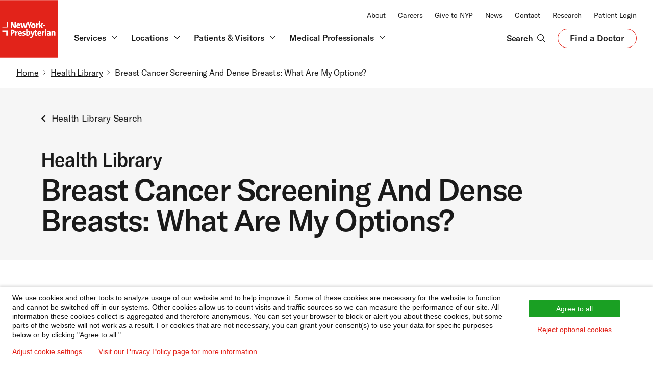

--- FILE ---
content_type: text/css
request_url: https://www.nyp.org/sites/default/files/css/css_poMCXMA4jHvz716dDixG6XjpTjkItH7nadmkmpyPS5w.css?delta=1&language=en&theme=nyp_theme&include=eJxtjOEKwjAQg1-oXd0P8XHKrQ3radeT3W2yt3cMEVH_hIQvCanCIrcrkskckmqXbsi8h7OjX9jyEvv-cvrLtjutwhmRZuNUMUjeXJICZWlhN94KJri9GA8XCqha8dwMMyXjFd5Eqjrd1DCFgRTvh9dmrDJQ9Wpb5TZ-nH2BlfHQcGg3SV4qnqr9XCo
body_size: 102919
content:
/* @license GPL-2.0-or-later https://www.drupal.org/licensing/faq */
#HwColumnSidebar1,#HwScrollToTopWrapper{display:none !important;}.HwElement,.HwEnhancedModal,#HwSxBody{font-family:"TheSans","Arial",sans-serif !important;}.HwElement caption,.HwElement dd,.HwElement h1,.HwElement h2,.HwElement h3,.HwElement h4,.HwElement h5,.HwElement li,.HwElement td,.HwElement th,.HwElement tr{font-family:"TheSans","Arial",sans-serif !important;}.HwElement a,.HwElement a:active,.HwElement a:focus,.HwElement a:hover{color:#1A1A1A !important;text-decoration:inherit !important;}.HwElement a:visited{color:#1A1A1A !important;}.HwElement a.HwLinkDisclaimer{text-decoration:underline !important;}.HwSocialMediaIcons{display:none !important;}.HwNavigation ul{padding-top:0 !important;}.HwElement .HwLoadMoreContentLink{background-color:#E2231A !important;font-size:1.25em !important;font-weight:600 !important;}.HwNavigationAccordion .HwSectionTitle{font-weight:600 !important;font-size:1.25em !important;}.HwNavigationAccordionIcon:after{height:100%;width:100%;margin-top:-4px;}.HwContentTitle{display:none;}#HwiToolHTMLContent body,#HwiToolHTMLContent,#HwiToolModalContainer,.HwiToolButtonText{font-family:"TheSans","Arial",sans-serif !important;}#HwiToolHTMLContent input,#HwiToolHTMLContent button,#HwiToolHTMLContent select,#HwiToolHTMLContent textarea,.HwSxBs .btn-small{font-family:"TheSans","Arial",sans-serif !important;font-size:1em;font-weight:500;}#HwSxControls .HwSxPrevious,#HwSxControls .HwSxStartOver{height:auto;}.HwEnhancedOverlayBacking{background-color:rgba(0,0,0,0.7);}.HwEnhancedModalMediaIntro,.HwEnhancedModalMediaTitle{letter-spacing:normal !important;}.HwEnhancedModalMediaTitle{padding-left:.5em !important;padding-right:.5em !important;}.HwEnhancedModalMediaBox{text-align:left;}.HwEnhancedModalMediaBox figure{float:none !important;text-align:center !important;}.HwElement .HwEnhancedTab.HwEnhancedTabActive,.HwEnhancedTab.HwEnhancedTabActive{border-bottom-color:#E2231A;}
.dx8-tabs{background-color:#dbdbdb;}@media screen and (min-width:37.5em){.dx8-tabs{height:auto;margin:0;overflow:hidden;white-space:nowrap;}}.dx8-tabs li a{color:#000;background:#cecece;display:block;font-size:0.929em;padding:11px 20px;}.dx8-tabs li a:hover{background:#b3b3b3;}.dx8-tabs li.is-active a{background:#f1f1f1;pointer-events:none;}@media screen and (max-width:37.5em){.dx8-tabs li{display:block;margin:0;}}@media screen and (min-width:37.5em){.dx8-tabs li{display:block;float:left;vertical-align:bottom;margin:0 1px 0 0;}[dir="rtl"] .dx8-tabs li{margin:0 0 0 1px;float:right;}}#user-login-form,#user-register-form,#user-pass,#search-form,#search-block-form{border:1px solid #dbdbdb;margin-top:-1px;margin-bottom:15px;padding:15px 30px;}#user-login-form .form-item,#user-register-form .form-item,#user-pass .form-item,#search-form .form-item,#search-block-form .form-item{padding:15px 0;}#user-login-form .form-item .description,#user-register-form .form-item .description,#user-pass .form-item .description,#search-form .form-item .description,#search-block-form .form-item .description{margin-top:10px;}#user-login-form .form-actions,#user-register-form .form-actions,#user-pass .form-actions,#search-form .form-actions,#search-block-form .form-actions{padding:15px 0;}#user-login-form label,#user-register-form label,#user-pass label,#search-form label,#search-block-form label{display:table;margin-bottom:10px;}#user-login-form input,#user-login-form select,#user-register-form input,#user-register-form select,#user-pass input,#user-pass select,#search-form input,#search-form select,#search-block-form input,#search-block-form select{max-width:100%;}#user-login-form details.form-wrapper,#user-register-form details.form-wrapper,#user-pass details.form-wrapper,#search-form details.form-wrapper,#search-block-form details.form-wrapper{border-bottom-width:0;margin:15px 0;}#user-login-form details.form-wrapper .dx8-details-content,#user-register-form details.form-wrapper .dx8-details-content,#user-pass details.form-wrapper .dx8-details-content,#search-form details.form-wrapper .dx8-details-content,#search-block-form details.form-wrapper .dx8-details-content{border:1px solid #dbdbdb;border-top:0;padding:15px 30px;}#user-login-form details.form-wrapper .dx8-details-content fieldset,#user-register-form details.form-wrapper .dx8-details-content fieldset,#user-pass details.form-wrapper .dx8-details-content fieldset,#search-form details.form-wrapper .dx8-details-content fieldset,#search-block-form details.form-wrapper .dx8-details-content fieldset{border:0;}#user-login-form details.form-wrapper .dx8-details-content legend,#user-register-form details.form-wrapper .dx8-details-content legend,#user-pass details.form-wrapper .dx8-details-content legend,#search-form details.form-wrapper .dx8-details-content legend,#search-block-form details.form-wrapper .dx8-details-content legend{position:relative;top:15px;padding:10px 0;}#user-login-form details.form-wrapper .dx8-details-content > fieldset > legend,#user-register-form details.form-wrapper .dx8-details-content > fieldset > legend,#user-pass details.form-wrapper .dx8-details-content > fieldset > legend,#search-form details.form-wrapper .dx8-details-content > fieldset > legend,#search-block-form details.form-wrapper .dx8-details-content > fieldset > legend{width:100%;border-bottom:1px solid #dbdbdb;}#user-login-form details.form-wrapper summary,#user-register-form details.form-wrapper summary,#user-pass details.form-wrapper summary,#search-form details.form-wrapper summary,#search-block-form details.form-wrapper summary{padding:10px;background:#dbdbdb;}#user-login-form .form-type-checkbox label,#user-register-form .form-type-checkbox label,#user-pass .form-type-checkbox label,#search-form .form-type-checkbox label,#search-block-form .form-type-checkbox label{margin-bottom:0;}#user-login-form .form-checkbox,#user-register-form .form-checkbox,#user-pass .form-checkbox,#search-form .form-checkbox,#search-block-form .form-checkbox{margin-right:10px;float:left;}#edit-help-link{display:block;margin-top:10px;}.search-block-form{padding:15px 0;}.search-block-form h2{margin-bottom:10px;}#search-block-form{padding:0;border:0;}#search-block-form:before,#search-block-form:after{content:"";display:table;}#search-block-form:after{clear:both;}#search-block-form .form-item{margin-right:15px;}#search-block-form .form-item,#search-block-form .form-actions{float:left;padding:0;}#search-block-form input{margin:0;}.node-preview-container{background-color:#dbdbdb;}.node-preview-container .node-preview-backlink{display:inline-block;line-height:14px;padding:4px 15px;background:#0071b8 linear-gradient(to bottom,#007bc6,#0071b8);border:1px solid #1e5c90;border-radius:20px;font:700 14px Arial;color:#fff;text-shadow:0 1px rgba(0,0,0,0.5);-moz-osx-font-smoothing:grayscale;-webkit-font-smoothing:antialiased;}.node-preview-container .node-preview-backlink:hover,.node-preview-container .node-preview-backlink:focus{background:#2369a6 linear-gradient(to bottom,#0c97ed,#1f86c7);border-color:#1f86c7;}.node-preview-container .node-preview-backlink:hover{box-shadow:0 1px 2px rgba(23,26,28,0.25);}.node-preview-container .node-preview-backlink:focus{border-color:#1280df;}.node-preview-container .node-preview-backlink:active{background:#0071b8 linear-gradient(to bottom,#08639b,#0071b8);border-color:#144b78;box-shadow:inset 0 1px 3px rgba(0,0,0,0.2);}.node-preview-container .node-preview-backlink:before{content:'\00AB';margin-right:5px;font-size:16px;}
@font-face{font-family:swiper-icons;src:url("data:application/font-woff;charset=utf-8;base64, [base64]//wADZ2x5ZgAAAywAAADMAAAD2MHtryVoZWFkAAABbAAAADAAAAA2E2+eoWhoZWEAAAGcAAAAHwAAACQC9gDzaG10eAAAAigAAAAZAAAArgJkABFsb2NhAAAC0AAAAFoAAABaFQAUGG1heHAAAAG8AAAAHwAAACAAcABAbmFtZQAAA/gAAAE5AAACXvFdBwlwb3N0AAAFNAAAAGIAAACE5s74hXjaY2BkYGAAYpf5Hu/j+W2+MnAzMYDAzaX6QjD6/4//Bxj5GA8AuRwMYGkAPywL13jaY2BkYGA88P8Agx4j+/8fQDYfA1AEBWgDAIB2BOoAeNpjYGRgYNBh4GdgYgABEMnIABJzYNADCQAACWgAsQB42mNgYfzCOIGBlYGB0YcxjYGBwR1Kf2WQZGhhYGBiYGVmgAFGBiQQkOaawtDAoMBQxXjg/wEGPcYDDA4wNUA2CCgwsAAAO4EL6gAAeNpj2M0gyAACqxgGNWBkZ2D4/wMA+xkDdgAAAHjaY2BgYGaAYBkGRgYQiAHyGMF8FgYHIM3DwMHABGQrMOgyWDLEM1T9/w8UBfEMgLzE////P/5//f/V/xv+r4eaAAeMbAxwIUYmIMHEgKYAYjUcsDAwsLKxc3BycfPw8jEQA/[base64]/uznmfPFBNODM2K7MTQ45YEAZqGP81AmGGcF3iPqOop0r1SPTaTbVkfUe4HXj97wYE+yNwWYxwWu4v1ugWHgo3S1XdZEVqWM7ET0cfnLGxWfkgR42o2PvWrDMBSFj/IHLaF0zKjRgdiVMwScNRAoWUoH78Y2icB/yIY09An6AH2Bdu/UB+yxopYshQiEvnvu0dURgDt8QeC8PDw7Fpji3fEA4z/PEJ6YOB5hKh4dj3EvXhxPqH/SKUY3rJ7srZ4FZnh1PMAtPhwP6fl2PMJMPDgeQ4rY8YT6Gzao0eAEA409DuggmTnFnOcSCiEiLMgxCiTI6Cq5DZUd3Qmp10vO0LaLTd2cjN4fOumlc7lUYbSQcZFkutRG7g6JKZKy0RmdLY680CDnEJ+UMkpFFe1RN7nxdVpXrC4aTtnaurOnYercZg2YVmLN/d/gczfEimrE/fs/bOuq29Zmn8tloORaXgZgGa78yO9/cnXm2BpaGvq25Dv9S4E9+5SIc9PqupJKhYFSSl47+Qcr1mYNAAAAeNptw0cKwkAAAMDZJA8Q7OUJvkLsPfZ6zFVERPy8qHh2YER+3i/BP83vIBLLySsoKimrqKqpa2hp6+jq6RsYGhmbmJqZSy0sraxtbO3sHRydnEMU4uR6yx7JJXveP7WrDycAAAAAAAH//wACeNpjYGRgYOABYhkgZgJCZgZNBkYGLQZtIJsFLMYAAAw3ALgAeNolizEKgDAQBCchRbC2sFER0YD6qVQiBCv/H9ezGI6Z5XBAw8CBK/m5iQQVauVbXLnOrMZv2oLdKFa8Pjuru2hJzGabmOSLzNMzvutpB3N42mNgZGBg4GKQYzBhYMxJLMlj4GBgAYow/P/PAJJhLM6sSoWKfWCAAwDAjgbRAAB42mNgYGBkAIIbCZo5IPrmUn0hGA0AO8EFTQAA") format("woff");font-weight:400;font-style:normal}:root{--swiper-theme-color:#007aff}.swiper-container{margin-left:auto;margin-right:auto;position:relative;overflow:hidden;list-style:none;padding:0;z-index:1}.swiper-container-vertical>.swiper-wrapper{flex-direction:column}.swiper-wrapper{position:relative;width:100%;height:100%;z-index:1;display:flex;transition-property:transform;box-sizing:content-box}.swiper-container-android .swiper-slide,.swiper-wrapper{transform:translate3d(0,0,0)}.swiper-container-multirow>.swiper-wrapper{flex-wrap:wrap}.swiper-container-multirow-column>.swiper-wrapper{flex-wrap:wrap;flex-direction:column}.swiper-container-free-mode>.swiper-wrapper{transition-timing-function:ease-out;margin:0 auto}.swiper-slide{flex-shrink:0;width:100%;height:100%;position:relative;transition-property:transform}.swiper-slide-invisible-blank{visibility:hidden}.swiper-container-autoheight,.swiper-container-autoheight .swiper-slide{height:auto}.swiper-container-autoheight .swiper-wrapper{align-items:flex-start;transition-property:transform,height}.swiper-container-3d{perspective:1200px}.swiper-container-3d .swiper-cube-shadow,.swiper-container-3d .swiper-slide,.swiper-container-3d .swiper-slide-shadow-bottom,.swiper-container-3d .swiper-slide-shadow-left,.swiper-container-3d .swiper-slide-shadow-right,.swiper-container-3d .swiper-slide-shadow-top,.swiper-container-3d .swiper-wrapper{transform-style:preserve-3d}.swiper-container-3d .swiper-slide-shadow-bottom,.swiper-container-3d .swiper-slide-shadow-left,.swiper-container-3d .swiper-slide-shadow-right,.swiper-container-3d .swiper-slide-shadow-top{position:absolute;left:0;top:0;width:100%;height:100%;pointer-events:none;z-index:10}.swiper-container-3d .swiper-slide-shadow-left{background-image:linear-gradient(to left,rgba(0,0,0,.5),rgba(0,0,0,0))}.swiper-container-3d .swiper-slide-shadow-right{background-image:linear-gradient(to right,rgba(0,0,0,.5),rgba(0,0,0,0))}.swiper-container-3d .swiper-slide-shadow-top{background-image:linear-gradient(to top,rgba(0,0,0,.5),rgba(0,0,0,0))}.swiper-container-3d .swiper-slide-shadow-bottom{background-image:linear-gradient(to bottom,rgba(0,0,0,.5),rgba(0,0,0,0))}.swiper-container-css-mode>.swiper-wrapper{overflow:auto;scrollbar-width:none;-ms-overflow-style:none}.swiper-container-css-mode>.swiper-wrapper::-webkit-scrollbar{display:none}.swiper-container-css-mode>.swiper-wrapper>.swiper-slide{scroll-snap-align:start start}.swiper-container-horizontal.swiper-container-css-mode>.swiper-wrapper{scroll-snap-type:x mandatory}.swiper-container-vertical.swiper-container-css-mode>.swiper-wrapper{scroll-snap-type:y mandatory}:root{--swiper-navigation-size:44px}.swiper-button-next,.swiper-button-prev{position:absolute;top:50%;width:calc(var(--swiper-navigation-size)/ 44 * 27);height:var(--swiper-navigation-size);margin-top:calc(-1 * var(--swiper-navigation-size)/ 2);z-index:10;cursor:pointer;display:flex;align-items:center;justify-content:center;color:var(--swiper-navigation-color,var(--swiper-theme-color))}.swiper-button-next.swiper-button-disabled,.swiper-button-prev.swiper-button-disabled{opacity:.35;cursor:auto;pointer-events:none}.swiper-button-next:after,.swiper-button-prev:after{font-family:swiper-icons;font-size:var(--swiper-navigation-size);text-transform:none!important;letter-spacing:0;text-transform:none;font-variant:initial;line-height:1}.swiper-button-prev,.swiper-container-rtl .swiper-button-next{left:10px;right:auto}.swiper-button-prev:after,.swiper-container-rtl .swiper-button-next:after{content:'prev'}.swiper-button-next,.swiper-container-rtl .swiper-button-prev{right:10px;left:auto}.swiper-button-next:after,.swiper-container-rtl .swiper-button-prev:after{content:'next'}.swiper-button-next.swiper-button-white,.swiper-button-prev.swiper-button-white{--swiper-navigation-color:#ffffff}.swiper-button-next.swiper-button-black,.swiper-button-prev.swiper-button-black{--swiper-navigation-color:#000000}.swiper-button-lock{display:none}.swiper-pagination{position:absolute;text-align:center;transition:.3s opacity;transform:translate3d(0,0,0);z-index:10}.swiper-pagination.swiper-pagination-hidden{opacity:0}.swiper-container-horizontal>.swiper-pagination-bullets,.swiper-pagination-custom,.swiper-pagination-fraction{bottom:10px;left:0;width:100%}.swiper-pagination-bullets-dynamic{overflow:hidden;font-size:0}.swiper-pagination-bullets-dynamic .swiper-pagination-bullet{transform:scale(.33);position:relative}.swiper-pagination-bullets-dynamic .swiper-pagination-bullet-active{transform:scale(1)}.swiper-pagination-bullets-dynamic .swiper-pagination-bullet-active-main{transform:scale(1)}.swiper-pagination-bullets-dynamic .swiper-pagination-bullet-active-prev{transform:scale(.66)}.swiper-pagination-bullets-dynamic .swiper-pagination-bullet-active-prev-prev{transform:scale(.33)}.swiper-pagination-bullets-dynamic .swiper-pagination-bullet-active-next{transform:scale(.66)}.swiper-pagination-bullets-dynamic .swiper-pagination-bullet-active-next-next{transform:scale(.33)}.swiper-pagination-bullet{width:8px;height:8px;display:inline-block;border-radius:100%;background:#000;opacity:.2}button.swiper-pagination-bullet{border:none;margin:0;padding:0;box-shadow:none;-webkit-appearance:none;-moz-appearance:none;appearance:none}.swiper-pagination-clickable .swiper-pagination-bullet{cursor:pointer}.swiper-pagination-bullet-active{opacity:1;background:var(--swiper-pagination-color,var(--swiper-theme-color))}.swiper-container-vertical>.swiper-pagination-bullets{right:10px;top:50%;transform:translate3d(0,-50%,0)}.swiper-container-vertical>.swiper-pagination-bullets .swiper-pagination-bullet{margin:6px 0;display:block}.swiper-container-vertical>.swiper-pagination-bullets.swiper-pagination-bullets-dynamic{top:50%;transform:translateY(-50%);width:8px}.swiper-container-vertical>.swiper-pagination-bullets.swiper-pagination-bullets-dynamic .swiper-pagination-bullet{display:inline-block;transition:.2s transform,.2s top}.swiper-container-horizontal>.swiper-pagination-bullets .swiper-pagination-bullet{margin:0 4px}.swiper-container-horizontal>.swiper-pagination-bullets.swiper-pagination-bullets-dynamic{left:50%;transform:translateX(-50%);white-space:nowrap}.swiper-container-horizontal>.swiper-pagination-bullets.swiper-pagination-bullets-dynamic .swiper-pagination-bullet{transition:.2s transform,.2s left}.swiper-container-horizontal.swiper-container-rtl>.swiper-pagination-bullets-dynamic .swiper-pagination-bullet{transition:.2s transform,.2s right}.swiper-pagination-progressbar{background:rgba(0,0,0,.25);position:absolute}.swiper-pagination-progressbar .swiper-pagination-progressbar-fill{background:var(--swiper-pagination-color,var(--swiper-theme-color));position:absolute;left:0;top:0;width:100%;height:100%;transform:scale(0);transform-origin:left top}.swiper-container-rtl .swiper-pagination-progressbar .swiper-pagination-progressbar-fill{transform-origin:right top}.swiper-container-horizontal>.swiper-pagination-progressbar,.swiper-container-vertical>.swiper-pagination-progressbar.swiper-pagination-progressbar-opposite{width:100%;height:4px;left:0;top:0}.swiper-container-horizontal>.swiper-pagination-progressbar.swiper-pagination-progressbar-opposite,.swiper-container-vertical>.swiper-pagination-progressbar{width:4px;height:100%;left:0;top:0}.swiper-pagination-white{--swiper-pagination-color:#ffffff}.swiper-pagination-black{--swiper-pagination-color:#000000}.swiper-pagination-lock{display:none}.swiper-scrollbar{border-radius:10px;position:relative;-ms-touch-action:none;background:rgba(0,0,0,.1)}.swiper-container-horizontal>.swiper-scrollbar{position:absolute;left:1%;bottom:3px;z-index:50;height:5px;width:98%}.swiper-container-vertical>.swiper-scrollbar{position:absolute;right:3px;top:1%;z-index:50;width:5px;height:98%}.swiper-scrollbar-drag{height:100%;width:100%;position:relative;background:rgba(0,0,0,.5);border-radius:10px;left:0;top:0}.swiper-scrollbar-cursor-drag{cursor:move}.swiper-scrollbar-lock{display:none}.swiper-zoom-container{width:100%;height:100%;display:flex;justify-content:center;align-items:center;text-align:center}.swiper-zoom-container>canvas,.swiper-zoom-container>img,.swiper-zoom-container>svg{max-width:100%;max-height:100%;object-fit:contain}.swiper-slide-zoomed{cursor:move}.swiper-lazy-preloader{width:42px;height:42px;position:absolute;left:50%;top:50%;margin-left:-21px;margin-top:-21px;z-index:10;transform-origin:50%;animation:swiper-preloader-spin 1s infinite linear;box-sizing:border-box;border:4px solid var(--swiper-preloader-color,var(--swiper-theme-color));border-radius:50%;border-top-color:transparent}.swiper-lazy-preloader-white{--swiper-preloader-color:#fff}.swiper-lazy-preloader-black{--swiper-preloader-color:#000}@keyframes swiper-preloader-spin{100%{transform:rotate(360deg)}}.swiper-container .swiper-notification{position:absolute;left:0;top:0;pointer-events:none;opacity:0;z-index:-1000}.swiper-container-fade.swiper-container-free-mode .swiper-slide{transition-timing-function:ease-out}.swiper-container-fade .swiper-slide{pointer-events:none;transition-property:opacity}.swiper-container-fade .swiper-slide .swiper-slide{pointer-events:none}.swiper-container-fade .swiper-slide-active,.swiper-container-fade .swiper-slide-active .swiper-slide-active{pointer-events:auto}.swiper-container-cube{overflow:visible}.swiper-container-cube .swiper-slide{pointer-events:none;-webkit-backface-visibility:hidden;backface-visibility:hidden;z-index:1;visibility:hidden;transform-origin:0 0;width:100%;height:100%}.swiper-container-cube .swiper-slide .swiper-slide{pointer-events:none}.swiper-container-cube.swiper-container-rtl .swiper-slide{transform-origin:100% 0}.swiper-container-cube .swiper-slide-active,.swiper-container-cube .swiper-slide-active .swiper-slide-active{pointer-events:auto}.swiper-container-cube .swiper-slide-active,.swiper-container-cube .swiper-slide-next,.swiper-container-cube .swiper-slide-next+.swiper-slide,.swiper-container-cube .swiper-slide-prev{pointer-events:auto;visibility:visible}.swiper-container-cube .swiper-slide-shadow-bottom,.swiper-container-cube .swiper-slide-shadow-left,.swiper-container-cube .swiper-slide-shadow-right,.swiper-container-cube .swiper-slide-shadow-top{z-index:0;-webkit-backface-visibility:hidden;backface-visibility:hidden}.swiper-container-cube .swiper-cube-shadow{position:absolute;left:0;bottom:0;width:100%;height:100%;background:#000;opacity:.6;-webkit-filter:blur(50px);filter:blur(50px);z-index:0}.swiper-container-flip{overflow:visible}.swiper-container-flip .swiper-slide{pointer-events:none;-webkit-backface-visibility:hidden;backface-visibility:hidden;z-index:1}.swiper-container-flip .swiper-slide .swiper-slide{pointer-events:none}.swiper-container-flip .swiper-slide-active,.swiper-container-flip .swiper-slide-active .swiper-slide-active{pointer-events:auto}.swiper-container-flip .swiper-slide-shadow-bottom,.swiper-container-flip .swiper-slide-shadow-left,.swiper-container-flip .swiper-slide-shadow-right,.swiper-container-flip .swiper-slide-shadow-top{z-index:0;-webkit-backface-visibility:hidden;backface-visibility:hidden}*{-webkit-font-smoothing:antialiased;-moz-osx-font-smoothing:grayscale}@font-face{font-family:'GT-America Compressed';src:url(/themes/custom/nyp_theme/fonts/GT-America/GT-America-Compressed-Black.woff2) format("woff2"),url(/themes/custom/nyp_theme/fonts/GT-America/GT-America-Compressed-Black.woff) format("woff");font-style:normal;font-weight:700;font-display:block}@font-face{font-family:'GT-America Medium';src:url(/themes/custom/nyp_theme/fonts/GT-America/GT-America-Standard-Medium.woff2) format("woff2"),url(/themes/custom/nyp_theme/fonts/GT-America/GT-America-Standard-Medium.woff) format("woff");font-display:swap;font-style:normal;font-weight:500}@font-face{font-family:'GT-America Condensed Medium';src:url(/themes/custom/nyp_theme/fonts/GT-America/GT-America-Condensed-Medium.woff2) format("woff2"),url(/themes/custom/nyp_theme/fonts/GT-America/GT-America-Condensed-Medium.woff) format("woff");font-display:block;font-style:normal;font-weight:500}@font-face{font-family:'GT-America Light';src:url(/themes/custom/nyp_theme/fonts/GT-America/GT-America-Standard-Light.woff2) format("woff2"),url(/themes/custom/nyp_theme/fonts/GT-America/GT-America-Standard-Light.woff) format("woff");font-display:block;font-style:normal}@font-face{font-family:'GT-America Light Italic';src:url(/themes/custom/nyp_theme/fonts/GT-America/GT-America-Standard-Light-Italic.woff2) format("woff2"),url(/themes/custom/nyp_theme/fonts/GT-America/GT-America-Standard-Light-Italic.woff) format("woff");font-display:block;font-style:normal}@font-face{font-family:'GT-America Regular Italic';src:url(/themes/custom/nyp_theme/fonts/GT-America/GT-America-Standard-Regular-Italic.woff2) format("woff2"),url(/themes/custom/nyp_theme/fonts/GT-America/GT-America-Standard-Regular-Italic.woff) format("woff");font-display:block;font-style:normal}@font-face{font-family:'GT-America Regular';src:url(/themes/custom/nyp_theme/fonts/GT-America/GT-America-Standard-Regular.woff2) format("woff2"),url(/themes/custom/nyp_theme/fonts/GT-America/GT-America-Standard-Regular.woff) format("woff");font-display:block;font-style:normal}@media (max-width:47.49em){.u-d-block\@md-max{display:block!important;opacity:1!important}}@media (max-width:47.49em){.u-d-none\@md-max{display:none!important}}html{box-sizing:border-box}*,:after,:before{box-sizing:inherit}html{-webkit-text-size-adjust:100%;line-height:1.15}body{margin:0}h1{font-size:2em;margin:.67em 0}hr{box-sizing:content-box;height:0;overflow:visible}pre{font-family:monospace,monospace;font-size:1em}a{background-color:transparent}abbr[title]{border-bottom:0;text-decoration:underline;text-decoration:underline dotted}b,strong{font-weight:bolder}code,kbd,samp{font-family:monospace,monospace;font-size:1em}small{font-size:80%}sub,sup{font-size:75%;line-height:0;position:relative;vertical-align:baseline}sub{bottom:-.25em}sup{top:-.5em}img{border-style:none}button,input,optgroup,select,textarea{font-family:inherit;font-size:100%;line-height:1.15;margin:0}button,input{overflow:visible}button,select{text-transform:none}[type=button],[type=reset],[type=submit],button{-webkit-appearance:button}[type=button]::-moz-focus-inner,[type=reset]::-moz-focus-inner,[type=submit]::-moz-focus-inner,button::-moz-focus-inner{border-style:none;padding:0}[type=button]:-moz-focusring,[type=reset]:-moz-focusring,[type=submit]:-moz-focusring,button:-moz-focusring{outline:1px dotted ButtonText}fieldset{padding:.35em .75em .625em}legend{box-sizing:border-box;color:inherit;display:table;max-width:100%;padding:0;white-space:normal}progress{vertical-align:baseline}textarea{overflow:auto}[type=checkbox],[type=radio]{box-sizing:border-box;padding:0}[type=number]::-webkit-inner-spin-button,[type=number]::-webkit-outer-spin-button{height:auto}[type=search]{-webkit-appearance:textfield;outline-offset:-2px}[type=search]::-webkit-search-decoration{-webkit-appearance:none}::-webkit-file-upload-button{-webkit-appearance:button;font:inherit}details{display:block}summary{display:list-item}template{display:none}[hidden]{display:none}blockquote,body,caption,dd,dl,fieldset,figure,form,h1,h2,h3,h4,h5,h6,hr,legend,ol,p,pre,table,td,th,ul{margin:0;padding:0}li>ol,li>ul{margin-bottom:0}h1,h2,h3,h4,h5,h6{font-weight:400}table{border-collapse:collapse;border-spacing:0}fieldset{border:0;min-width:0}li{margin-bottom:.25rem}li::marker{font-size:1em}h1,h2,h3,h4,h5,h6{margin-bottom:.5rem;color:#1a1a1a}address,blockquote,dl,fieldset,figure,hr,ol,p,pre,table,ul{margin-bottom:1rem}dd,ol,ul{margin-left:1.5rem}html{font-family:"GT-America Regular",Arial,sans-serif;font-size:1em;font-weight:500;line-height:1.5;min-height:100%}body{width:100%;line-height:1.5}#nyp-main-content{position:relative}#nyp-main-content:before{content:"";position:absolute;transition:all 150ms ease-in-out;background-color:#1a1a1a;bottom:0;display:block;height:100%;left:0;opacity:0;right:0;top:0;visibility:hidden;width:100%;z-index:4}.js-body-menu-open #nyp-main-content:before{opacity:.7;visibility:visible}blockquote{font-size:20px;font-size:1.25rem;font-weight:300;line-height:1.2;font-style:italic;position:relative;padding:1.5rem 0 0 1.5rem}@media (min-width:760px){blockquote{font-size:24px;font-size:1.5rem;font-weight:200;line-height:1.35;font-style:italic}}blockquote:before{content:'';position:absolute;top:0;left:0;width:24px;height:24px;border-top:8px solid #ad1c14;border-left:8px solid #ad1c14}@media (min-width:63em){blockquote{padding:2rem 0 0 1.5rem}blockquote:before{width:32px;height:32px}}blockquote.blockquote--large{font-size:32px;font-size:2rem;font-weight:300;line-height:1.2;font-style:italic}@media (min-width:760px){blockquote.blockquote--large{font-size:48px;font-size:3rem;font-weight:200;line-height:1.2;font-style:italic}}blockquote.pullquote{font-style:normal;padding:32px 0 32px 0}blockquote.pullquote:before{content:none}blockquote.pullquote .pullquote-content-left svg{width:calc(1.183rem + 1.618vw);height:calc(1.183rem + 1.618vw);width:clamp(1.5625rem,calc(1.183rem + 1.618vw),3.125rem);height:clamp(1.5625rem,calc(1.183rem + 1.618vw),3.125rem)}blockquote.pullquote .pullquote-content-right p{margin-bottom:0}@media (min-width:48.0625em){blockquote.pullquote .pullquote-content-left{width:15%;padding-right:2rem;margin-top:.4rem;text-align:right}blockquote.pullquote .pullquote-content-right{width:85%}}code,kbd,pre,samp{font-family:"Source Code Pro",SFMono-Regular,Menlo,Monaco,Consolas,"Liberation Mono","Courier New",monospace}code{font-size:16px;font-size:1rem;line-height:24px;line-height:1.5rem;letter-spacing:.2px;letter-spacing:.0125rem;font-family:"GT-America Regular";background:#e8f6fa;color:#1a1a1a;padding:0 .25rem}pre code{display:block;overflow:auto;padding:1rem!important}embed,iframe,object,video{border:0}h1{font-size:40px;font-size:2.5rem;line-height:1.2;font-family:"GT-America Medium"}@media (min-width:760px){h1{font-size:56px;font-size:3.5rem;line-height:64px;line-height:4rem;font-family:"GT-America Medium"}}h2{font-size:32px;font-size:2rem;line-height:1.25;font-family:"GT-America Medium"}@media (min-width:760px){h2{font-size:40px;font-size:2.5rem;line-height:48px;line-height:3rem;font-family:"GT-America Medium"}}h3{font-size:24px;font-size:1.5rem;line-height:1.35;font-family:"GT-America Medium"}@media (min-width:760px){h3{font-size:32px;font-size:2rem;line-height:40px;line-height:2.5rem;font-family:"GT-America Medium"}}h4{font-size:20px;font-size:1.25rem;line-height:1.3;font-family:"GT-America Medium"}@media (min-width:760px){h4{font-size:24px;font-size:1.5rem;line-height:32px;line-height:2rem;letter-spacing:.1px;letter-spacing:.00625rem;font-family:"GT-America Medium"}}h5{font-size:16px;font-size:1rem;line-height:1.5;font-weight:400}@media (min-width:760px){h5{font-size:20px;font-size:1.25rem;line-height:1.2;font-weight:400}}h6{font-size:16px;font-size:1rem;line-height:1.2}@media (min-width:760px){h6{font-size:15px;font-size:.9375rem}}body{font-family:"GT-America Regular",Arial,sans-serif}small{font-size:.875em}strong{font-weight:700}hr{border:1px solid #f6f6f6}hr.c-card-grid__divider{background-color:#1a1a1a}hr.grey-medium-1{border:1px solid #d0d0d1;margin-bottom:0}img{max-width:100%;vertical-align:top}img[height],img[width]{max-width:none}mark{background-color:#fffa97}fieldset{border:1px solid #d0d0d1;padding:1rem}legend{margin:0;margin-left:-.25rem;padding-left:.25rem;padding-right:.5rem}:-moz-placeholder,:-ms-input-placeholder,::-moz-placeholder,::-webkit-input-placeholder{font-weight:500;color:#d0d0d1}input[type=number],input[type=password],input[type=search],input[type=tel],input[type=text],input[type=time],input[type=url],input[type=week]{min-height:2.625em}input[type=password],input[type=text]{border-radius:999px}textarea{background-color:#f6f6f6;border:0!important;border-radius:1rem!important;max-width:100%;min-height:9.375rem;min-width:300px;padding-top:1rem;width:100%}input[type=checkbox],input[type=radio]{box-sizing:border-box;padding:0}label{font-weight:600;font-size:16px;font-size:1rem;line-height:24px;line-height:1.5rem;letter-spacing:.2px;letter-spacing:.0125rem;font-family:"GT-America Regular";color:#1a1a1a;display:inline-block;margin:0 0 .25rem;vertical-align:baseline}a:not([class]){font-weight:600;color:#e2231a;position:relative;text-decoration:underline}a:not([class]):focus{outline-offset:1px;outline:2px solid #076ca5}@media all and (-ms-high-contrast:none){a:not([class]):focus{outline-color:invert}}a:not([class]):hover{font-weight:600;color:#ad1c14}a:not([class]):active{color:#ad1c14}a:not([class]):focus{outline-offset:1px}.styled-link,a.styled-link{background-image:linear-gradient(to right,#e2231a,#e2231a);background-position:0 1.15em;background-repeat:repeat-x;background-size:2px 2px;font-weight:600;color:#1a1a1a;text-decoration:none}.styled-link:focus,a.styled-link:focus{outline-offset:1px;outline:2px solid #076ca5}@media all and (-ms-high-contrast:none){.styled-link:focus,a.styled-link:focus{outline-color:invert}}.styled-link:hover,a.styled-link:hover{color:#e2231a}.styled-link:active,a.styled-link:active{color:#e2231a}.styled-link:focus,a.styled-link:focus{color:#1a1a1a}.tertiary-link,a.tertiary-link{font-weight:600;font-size:14px;font-size:.875rem;line-height:1.3;color:#1a1a1a;text-decoration:none}.tertiary-link svg,a.tertiary-link svg{fill:#e2231a}.tertiary-link:focus,a.tertiary-link:focus{outline-offset:1px;outline:2px solid #076ca5}@media all and (-ms-high-contrast:none){.tertiary-link:focus,a.tertiary-link:focus{outline-color:invert}}.tertiary-link:hover,a.tertiary-link:hover{background-image:linear-gradient(to right,#e2231a,#e2231a);background-position:0 1.15em;background-repeat:repeat-x;background-size:2px 2px}.tertiary-link:active,a.tertiary-link:active{background-image:linear-gradient(to right,#ad1c14,#ad1c14);background-position:0 1.15em;background-repeat:repeat-x;background-size:2px 2px}.tertiary-link:active svg,a.tertiary-link:active svg{fill:#ad1c14}.tertiary-link--large,a.tertiary-link--large{font-weight:600;font-size:16px;font-size:1rem;line-height:1.3}.subtle-link,a.subtle-link{font-weight:500;font-size:16px;font-size:1rem;line-height:24px;line-height:1.5rem;letter-spacing:.2px;letter-spacing:.0125rem;font-family:"GT-America Regular";color:#1a1a1a;text-decoration:none}.subtle-link:focus,a.subtle-link:focus{outline-offset:1px;outline:2px solid #076ca5}@media all and (-ms-high-contrast:none){.subtle-link:focus,a.subtle-link:focus{outline-color:invert}}.subtle-link:hover,a.subtle-link:hover{color:#e2231a}.subtle-link:active,a.subtle-link:active{color:#ad1c14}.subtle-link--alt,a.subtle-link--alt{color:#63666a;text-decoration:none}.subtle-link--alt:focus,a.subtle-link--alt:focus{outline-offset:1px;outline:2px solid #076ca5}@media all and (-ms-high-contrast:none){.subtle-link--alt:focus,a.subtle-link--alt:focus{outline-color:invert}}.subtle-link--alt:active,.subtle-link--alt:hover,a.subtle-link--alt:active,a.subtle-link--alt:hover{background-image:linear-gradient(to right,#e2231a,#e2231a);background-position:0 1.15em;background-repeat:repeat-x;background-size:2px 2px;background-image:none;color:#1a1a1a;text-decoration:underline}.subtle-link--alt.active,a.subtle-link--alt.active{text-decoration:underline}.subtle-link--inverse,a.subtle-link--inverse{color:#fff;text-decoration:underline}.subtle-link--inverse:active,.subtle-link--inverse:hover,a.subtle-link--inverse:active,a.subtle-link--inverse:hover{color:currentColor}a.c-inline-icon:hover{color:#e2231a}a.c-inline-icon:active{color:#1a1a1a}a.c-inline-icon:focus{outline-offset:1px;outline:2px solid #076ca5}@media all and (-ms-high-contrast:none){a.c-inline-icon:focus{outline-color:invert}}a.c-inline-icon:focus{outline-offset:1px}table{width:100%}th{text-align:left}.spinner-border{-webkit-animation:spinner-border .75s linear infinite;animation:spinner-border .75s linear infinite;border:.25em solid;border-radius:50%;border-right-color:currentColor;border-right-style:solid;border-right-width:.25em;border-right:.25em solid transparent;color:#e2231a;display:inline-block;height:2rem;vertical-align:text-bottom;width:2rem}@-webkit-keyframes spinner-border{to{-webkit-transform:rotate(1turn);transform:rotate(1turn)}}@keyframes spinner-border{to{-webkit-transform:rotate(1turn);transform:rotate(1turn)}}.symptoms-conditions{color:#1a1a1a}.symptoms-conditions ul{list-style:none;margin-left:0}.symptoms-conditions ul li{-ms-flex-align:center;align-items:center;display:-ms-flexbox;display:flex;list-style-type:none;margin-bottom:.5rem;padding-left:.5rem;position:relative}.symptoms-conditions ul li:before{background-color:#ad1c14;border-radius:50%;content:"";display:inline-block;height:6px;left:0;position:absolute;top:.5rem;-webkit-transform:translate(-.5rem);-ms-transform:translate(-.5rem);transform:translate(-.5rem);width:6px}.symptoms-conditions ul li:last-child{margin-bottom:0}.symptoms-conditions .c-hero__content li:before{content:none}.symptoms-conditions .c-card-grid__divider{margin-bottom:16px}.symptoms-conditions h3{font-weight:700;margin-bottom:16px}@media only screen and (min-width:600px){.symptoms-conditions h3{margin-top:24px}}.symptoms-conditions .styled-link:hover{color:#e2231a;background-image:none}.symptoms-conditions .neck-top-nav{margin-top:48px;margin-left:16px}@media only screen and (min-width:768px){.symptoms-conditions .neck-top-nav{margin-top:64px;margin-left:0}}.symptoms-conditions .neck-top-nav ul{padding-left:24px;margin-left:30px;position:relative;display:table-cell}.symptoms-conditions .neck-top-nav ul li{padding:16px 8px 0 6px;margin-bottom:0}.symptoms-conditions .neck-top-nav ul li:before{top:1.38rem}.symptoms-conditions .neck-top-nav ul li a{min-height:-webkit-fit-content;min-height:-moz-fit-content;min-height:fit-content;padding:0;color:#1a1a1a;font-size:14px;display:-ms-inline-flexbox;display:inline-flex;width:-webkit-fit-content;width:-moz-fit-content;width:fit-content;border-bottom:2px solid #e2231a;text-decoration:none}.symptoms-conditions .neck-top-nav ul li a:hover{color:#e2231a;background-color:transparent;text-decoration:none!important;border-bottom:2px solid transparent;font-weight:600!important}.symptoms-conditions .neck-top-nav .c-left-nav-header{margin-bottom:4px;letter-spacing:2px;margin-left:16px;font-size:14px}.symptoms-conditions .neck-top-nav .c-left-nav--desktop--content{display:table;width:100%}.symptoms-conditions .neck-top-nav .c-left-nav--desktop--content .col{display:table-cell}.symptoms-conditions .neck-top-nav .c-left-nav--desktop--content .bar{width:2px;background-color:#d0392a}.symptoms-conditions .tertiary-link.selected{text-decoration:none}.symptoms-conditions .o-section--first{padding-top:52px}.symptoms-conditions .o-section--last{padding-bottom:0}@media (min-width:63em){.symptoms-conditions .o-section{margin:2.5rem 0}}.symptoms-conditions section{font-size:16px;line-height:24px}@media only screen and (min-width:600px){.symptoms-conditions section{scroll-margin-top:90px;font-size:18px}}.symptoms-conditions section .c-cta-buttons{padding-top:50px}.symptoms-conditions section ul{margin-left:8px}.symptoms-conditions section ul li{display:block;margin:16px 0}@media only screen and (min-width:600px){.symptoms-conditions section ul li{margin:18px 0}}.symptoms-conditions section ul li:before{top:.6rem}.symptoms-conditions .c-left-nav-header{color:#222;font-size:18px;line-height:16px}.symptoms-conditions .related{background-color:#f6f6f6;padding:20px;margin-top:32px}.symptoms-conditions .related .c-left-nav-header{font-size:18px}.symptoms-conditions .related ul li{margin:0;padding:0 0 4px 6px}.symptoms-conditions .related ul li:before{top:.65rem}.symptoms-conditions .related ul li a{margin:0 0 1px 0;padding:0;display:-ms-flexbox;display:flex;color:#1a1a1a;font-size:14px;width:-webkit-fit-content;width:-moz-fit-content;width:fit-content;border-bottom:2px solid #e2231a;text-decoration:none}.symptoms-conditions .related ul li a:hover{color:#e2231a;background-color:transparent;text-decoration:none!important;border-bottom:2px solid transparent;font-weight:600!important}.symptoms-conditions .c-hero--short--photo-havas h1>span{display:block}@media (min-width:47.5em){.symptoms-conditions .c-hero--short--photo-havas .c-hero__content{padding-bottom:2rem;padding-top:2rem}.symptoms-conditions .c-hero--short--photo-havas .c-hero__content ul{display:-ms-flexbox;display:flex}.symptoms-conditions .c-hero--short--photo-havas .c-hero__content ul li{margin-bottom:0}}.symptoms-conditions .c-hero--short--photo-havas .c-hero__content--nyp{margin-bottom:16px}.symptoms-conditions .c-hero--short--photo-havas .c-hero .tertiary-link.selected{font-weight:700;text-decoration:none}.symptoms-conditions .c-hero--short--photo-havas .c-hero__content--copy{color:#63666a;font-size:16px}.symptoms-conditions .c-hero--short--photo-havas .o-cover-link__overlay{font-size:14px}.symptoms-conditions .c-hero--short--photo-havas .c-hero__content--eyebrow{margin-bottom:3rem}.symptoms-conditions .c-ps-carousel .c-carousel__header{padding-top:60px;padding-bottom:60px}@media only screen and (min-width:600px){.symptoms-conditions .c-ps-carousel .c-carousel__header{padding-top:0}}.symptoms-conditions .list-with-image{display:-ms-flexbox;display:flex;-ms-flex-direction:column;flex-direction:column}.symptoms-conditions .list-with-image>*{-ms-flex:1;flex:1}.symptoms-conditions .list-with-image img{margin-bottom:48px}@media only screen and (min-width:600px){.symptoms-conditions .list-with-image{-ms-flex-direction:row;flex-direction:row;height:auto}.symptoms-conditions .list-with-image ul{margin-right:60px}}.symptoms-conditions .gray-container{padding-top:3rem;padding-bottom:3rem;padding-left:10px;padding-right:10px}@media only screen and (min-width:1024px){.symptoms-conditions .gray-container{padding-left:1.5rem;padding-right:1.5rem}}.symptoms-conditions .c-hero--short ul li{margin:0 1rem 1rem 0}.c-hero__content--tertiary-links a.tertiary-link{background-image:linear-gradient(to right,#e2231a,#e2231a);background-position:0 1.15em;background-repeat:repeat-x;background-size:2px 2px}.c-hero__content--tertiary-links a.tertiary-link.selected{background:0 0}.c-hero__content--tertiary-links a.tertiary-link:hover{background:0 0;color:#e2231a!important;text-decoration:none}.o-ar{display:block;overflow:hidden;padding:0;position:relative;width:100%}.o-ar:before{content:"";display:block;padding-bottom:56.25%}.o-ar--1\:1:before{padding-bottom:100%}.o-ar--4\:3:before{padding-bottom:75%}.o-ar--16\:9:before{padding-bottom:56.25%}.o-ar--2\:1:before{padding-bottom:50%}.o-ar--21\:9:before{padding-bottom:42.8571428571%}.o-ar--185\:1:before{padding-bottom:54.0540540541%}.o-ar embed,.o-ar iframe,.o-ar object,.o-ar video,.o-ar__item{bottom:0;height:100%;left:0;position:absolute;top:0;width:100%}.o-box{display:block;margin-bottom:1rem;padding:1.5rem}.o-box>:last-child{margin-bottom:0}.o-box--flush{padding:0}.o-box--xs{padding:.5rem}.o-box--sm{padding:1rem}.o-box--lg{padding:3rem}.o-box--xl{padding:4rem}.o-box--xxl{padding:5rem}.o-container{margin:0 auto;max-width:1920px;padding:0 1rem;width:100%}@media (min-width:47.5em) and (max-width:79.99em){.o-container{padding:0 3rem}}@media (min-width:80em){.o-container{padding:0 5rem}}@media (min-width:90em){.o-container{padding:0 7.5rem}}.o-container--full{max-width:none}.o-container-2023{max-width:1920px;margin:0 auto;padding:0 1.5rem}@media (min-width:48.0625em){.o-container-2023{padding:0 2rem}}@media (min-width:90em){.o-container-2023{padding:0 2.5rem}}@media (max-width:48.0525em){.o-container-2023--breadcrumbs{padding-right:0}}@media (min-width:63em){.o-container-2023\@lg{max-width:1920px;margin:0 auto;padding:0 1.5rem}}@media (min-width:63em) and (min-width:48.0625em){.o-container-2023\@lg{padding:0 2rem}}@media (min-width:63em) and (min-width:90em){.o-container-2023\@lg{padding:0 2.5rem}}@media (min-width:63em) and (max-width:48.0525em){.o-container-2023\@lg--breadcrumbs{padding-right:0}}.o-cover-link{position:relative}.o-cover-link a:not(.o-cover-link__overlay){position:relative;z-index:2}.o-cover-link:hover{cursor:pointer}.o-cover-link__overlay{position:static;text-decoration:none}.o-cover-link__overlay:after{bottom:0;content:"";left:0;overflow:hidden;position:absolute;right:0;top:0;white-space:nowrap;z-index:1}.o-cover-link__overlay:hover{text-decoration:none}.o-crop{display:block;overflow:hidden;position:relative}.o-crop__content{left:0;max-width:none;position:absolute;top:0}.o-crop__content--left-top{left:0}.o-crop__content--left-center{top:50%;-webkit-transform:translateY(-50%);-ms-transform:translateY(-50%);transform:translateY(-50%)}.o-crop__content--left-bottom{bottom:0;top:auto}.o-crop__content--right-top{left:auto;right:0}.o-crop__content--right-center{left:auto;right:0;top:50%;-webkit-transform:translateY(-50%);-ms-transform:translateY(-50%);transform:translateY(-50%)}.o-crop__content--right-bottom{bottom:0;left:auto;right:0;top:auto}.o-crop__content--center-top{left:50%;-webkit-transform:translateX(-50%);-ms-transform:translateX(-50%);transform:translateX(-50%)}.o-crop__content--center,.o-crop__content--center-center{left:50%;top:50%;-webkit-transform:translate(-50%,-50%);-ms-transform:translate(-50%,-50%);transform:translate(-50%,-50%)}.o-crop__content--center-bottom{bottom:0;left:50%;top:auto;-webkit-transform:translateX(-50%);-ms-transform:translateX(-50%);transform:translateX(-50%)}.o-crop--1\:1{padding-bottom:100%}.o-crop--2\:1{padding-bottom:50%}.o-crop--4\:3{padding-bottom:75%}.o-crop--16\:9{padding-bottom:56.25%}.o-crop--fill>.o-crop__content{min-height:100%;min-width:100%}.o-grid-container{width:100%;padding-right:.75rem;padding-left:.75rem;margin-right:auto;margin-left:auto}.o-grid,.o-grid-2023{display:-ms-flexbox;display:flex;-ms-flex-wrap:wrap;flex-wrap:wrap;margin-left:-.375rem;margin-right:-.375rem}@media (min-width:47.5em){.o-grid,.o-grid-2023{margin-left:-.75rem;margin-right:-.75rem}}.o-grid__item,.o-grid__item-1,.o-grid__item-10,.o-grid__item-10\@lg,.o-grid__item-10\@md,.o-grid__item-10\@mobile,.o-grid__item-10\@sm,.o-grid__item-10\@smed,.o-grid__item-10\@tablet,.o-grid__item-10\@xl,.o-grid__item-10\@xxl,.o-grid__item-10\@xxxl,.o-grid__item-11,.o-grid__item-11\@lg,.o-grid__item-11\@md,.o-grid__item-11\@mobile,.o-grid__item-11\@sm,.o-grid__item-11\@smed,.o-grid__item-11\@tablet,.o-grid__item-11\@xl,.o-grid__item-11\@xxl,.o-grid__item-11\@xxxl,.o-grid__item-12,.o-grid__item-12\@lg,.o-grid__item-12\@md,.o-grid__item-12\@mobile,.o-grid__item-12\@sm,.o-grid__item-12\@smed,.o-grid__item-12\@tablet,.o-grid__item-12\@xl,.o-grid__item-12\@xxl,.o-grid__item-12\@xxxl,.o-grid__item-1\@lg,.o-grid__item-1\@md,.o-grid__item-1\@mobile,.o-grid__item-1\@sm,.o-grid__item-1\@smed,.o-grid__item-1\@tablet,.o-grid__item-1\@xl,.o-grid__item-1\@xxl,.o-grid__item-1\@xxxl,.o-grid__item-2,.o-grid__item-2\@lg,.o-grid__item-2\@md,.o-grid__item-2\@mobile,.o-grid__item-2\@sm,.o-grid__item-2\@smed,.o-grid__item-2\@tablet,.o-grid__item-2\@xl,.o-grid__item-2\@xxl,.o-grid__item-2\@xxxl,.o-grid__item-3,.o-grid__item-3\@lg,.o-grid__item-3\@md,.o-grid__item-3\@mobile,.o-grid__item-3\@sm,.o-grid__item-3\@smed,.o-grid__item-3\@tablet,.o-grid__item-3\@xl,.o-grid__item-3\@xxl,.o-grid__item-3\@xxxl,.o-grid__item-4,.o-grid__item-4\@lg,.o-grid__item-4\@md,.o-grid__item-4\@mobile,.o-grid__item-4\@sm,.o-grid__item-4\@smed,.o-grid__item-4\@tablet,.o-grid__item-4\@xl,.o-grid__item-4\@xxl,.o-grid__item-4\@xxxl,.o-grid__item-5,.o-grid__item-5\@lg,.o-grid__item-5\@md,.o-grid__item-5\@mobile,.o-grid__item-5\@sm,.o-grid__item-5\@smed,.o-grid__item-5\@tablet,.o-grid__item-5\@xl,.o-grid__item-5\@xxl,.o-grid__item-5\@xxxl,.o-grid__item-6,.o-grid__item-6\@lg,.o-grid__item-6\@md,.o-grid__item-6\@mobile,.o-grid__item-6\@sm,.o-grid__item-6\@smed,.o-grid__item-6\@tablet,.o-grid__item-6\@xl,.o-grid__item-6\@xxl,.o-grid__item-6\@xxxl,.o-grid__item-7,.o-grid__item-7\@lg,.o-grid__item-7\@md,.o-grid__item-7\@mobile,.o-grid__item-7\@sm,.o-grid__item-7\@smed,.o-grid__item-7\@tablet,.o-grid__item-7\@xl,.o-grid__item-7\@xxl,.o-grid__item-7\@xxxl,.o-grid__item-8,.o-grid__item-8\@lg,.o-grid__item-8\@md,.o-grid__item-8\@mobile,.o-grid__item-8\@sm,.o-grid__item-8\@smed,.o-grid__item-8\@tablet,.o-grid__item-8\@xl,.o-grid__item-8\@xxl,.o-grid__item-8\@xxxl,.o-grid__item-9,.o-grid__item-9\@lg,.o-grid__item-9\@md,.o-grid__item-9\@mobile,.o-grid__item-9\@sm,.o-grid__item-9\@smed,.o-grid__item-9\@tablet,.o-grid__item-9\@xl,.o-grid__item-9\@xxl,.o-grid__item-9\@xxxl,.o-grid__item-auto,.o-grid__item-auto\@lg,.o-grid__item-auto\@md,.o-grid__item-auto\@mobile,.o-grid__item-auto\@sm,.o-grid__item-auto\@smed,.o-grid__item-auto\@tablet,.o-grid__item-auto\@xl,.o-grid__item-auto\@xxl,.o-grid__item-auto\@xxxl,.o-grid__item\@lg,.o-grid__item\@md,.o-grid__item\@mobile,.o-grid__item\@sm,.o-grid__item\@smed,.o-grid__item\@tablet,.o-grid__item\@xl,.o-grid__item\@xxl,.o-grid__item\@xxxl{min-height:1px;padding-left:.375rem;padding-right:.375rem;position:relative;width:100%}@media (min-width:47.5em){.o-grid__item,.o-grid__item-1,.o-grid__item-10,.o-grid__item-10\@lg,.o-grid__item-10\@md,.o-grid__item-10\@mobile,.o-grid__item-10\@sm,.o-grid__item-10\@smed,.o-grid__item-10\@tablet,.o-grid__item-10\@xl,.o-grid__item-10\@xxl,.o-grid__item-10\@xxxl,.o-grid__item-11,.o-grid__item-11\@lg,.o-grid__item-11\@md,.o-grid__item-11\@mobile,.o-grid__item-11\@sm,.o-grid__item-11\@smed,.o-grid__item-11\@tablet,.o-grid__item-11\@xl,.o-grid__item-11\@xxl,.o-grid__item-11\@xxxl,.o-grid__item-12,.o-grid__item-12\@lg,.o-grid__item-12\@md,.o-grid__item-12\@mobile,.o-grid__item-12\@sm,.o-grid__item-12\@smed,.o-grid__item-12\@tablet,.o-grid__item-12\@xl,.o-grid__item-12\@xxl,.o-grid__item-12\@xxxl,.o-grid__item-1\@lg,.o-grid__item-1\@md,.o-grid__item-1\@mobile,.o-grid__item-1\@sm,.o-grid__item-1\@smed,.o-grid__item-1\@tablet,.o-grid__item-1\@xl,.o-grid__item-1\@xxl,.o-grid__item-1\@xxxl,.o-grid__item-2,.o-grid__item-2\@lg,.o-grid__item-2\@md,.o-grid__item-2\@mobile,.o-grid__item-2\@sm,.o-grid__item-2\@smed,.o-grid__item-2\@tablet,.o-grid__item-2\@xl,.o-grid__item-2\@xxl,.o-grid__item-2\@xxxl,.o-grid__item-3,.o-grid__item-3\@lg,.o-grid__item-3\@md,.o-grid__item-3\@mobile,.o-grid__item-3\@sm,.o-grid__item-3\@smed,.o-grid__item-3\@tablet,.o-grid__item-3\@xl,.o-grid__item-3\@xxl,.o-grid__item-3\@xxxl,.o-grid__item-4,.o-grid__item-4\@lg,.o-grid__item-4\@md,.o-grid__item-4\@mobile,.o-grid__item-4\@sm,.o-grid__item-4\@smed,.o-grid__item-4\@tablet,.o-grid__item-4\@xl,.o-grid__item-4\@xxl,.o-grid__item-4\@xxxl,.o-grid__item-5,.o-grid__item-5\@lg,.o-grid__item-5\@md,.o-grid__item-5\@mobile,.o-grid__item-5\@sm,.o-grid__item-5\@smed,.o-grid__item-5\@tablet,.o-grid__item-5\@xl,.o-grid__item-5\@xxl,.o-grid__item-5\@xxxl,.o-grid__item-6,.o-grid__item-6\@lg,.o-grid__item-6\@md,.o-grid__item-6\@mobile,.o-grid__item-6\@sm,.o-grid__item-6\@smed,.o-grid__item-6\@tablet,.o-grid__item-6\@xl,.o-grid__item-6\@xxl,.o-grid__item-6\@xxxl,.o-grid__item-7,.o-grid__item-7\@lg,.o-grid__item-7\@md,.o-grid__item-7\@mobile,.o-grid__item-7\@sm,.o-grid__item-7\@smed,.o-grid__item-7\@tablet,.o-grid__item-7\@xl,.o-grid__item-7\@xxl,.o-grid__item-7\@xxxl,.o-grid__item-8,.o-grid__item-8\@lg,.o-grid__item-8\@md,.o-grid__item-8\@mobile,.o-grid__item-8\@sm,.o-grid__item-8\@smed,.o-grid__item-8\@tablet,.o-grid__item-8\@xl,.o-grid__item-8\@xxl,.o-grid__item-8\@xxxl,.o-grid__item-9,.o-grid__item-9\@lg,.o-grid__item-9\@md,.o-grid__item-9\@mobile,.o-grid__item-9\@sm,.o-grid__item-9\@smed,.o-grid__item-9\@tablet,.o-grid__item-9\@xl,.o-grid__item-9\@xxl,.o-grid__item-9\@xxxl,.o-grid__item-auto,.o-grid__item-auto\@lg,.o-grid__item-auto\@md,.o-grid__item-auto\@mobile,.o-grid__item-auto\@sm,.o-grid__item-auto\@smed,.o-grid__item-auto\@tablet,.o-grid__item-auto\@xl,.o-grid__item-auto\@xxl,.o-grid__item-auto\@xxxl,.o-grid__item\@lg,.o-grid__item\@md,.o-grid__item\@mobile,.o-grid__item\@sm,.o-grid__item\@smed,.o-grid__item\@tablet,.o-grid__item\@xl,.o-grid__item\@xxl,.o-grid__item\@xxxl{padding-left:.75rem;padding-right:.75rem}}.o-grid__item{-ms-flex-preferred-size:0;flex-basis:0;-ms-flex-positive:1;flex-grow:1;max-width:100%}.o-grid__item-auto{-ms-flex:0 0 auto;flex:0 0 auto;max-width:100%;width:auto}.o-grid__item-1{-ms-flex:0 0 8.3333333333%;flex:0 0 8.3333333333%;max-width:8.3333333333%}.o-grid__item-2{-ms-flex:0 0 16.6666666667%;flex:0 0 16.6666666667%;max-width:16.6666666667%}.o-grid__item-3{-ms-flex:0 0 25%;flex:0 0 25%;max-width:25%}.o-grid__item-4{-ms-flex:0 0 33.3333333333%;flex:0 0 33.3333333333%;max-width:33.3333333333%}.o-grid__item-5{-ms-flex:0 0 41.6666666667%;flex:0 0 41.6666666667%;max-width:41.6666666667%}.o-grid__item-6{-ms-flex:0 0 50%;flex:0 0 50%;max-width:50%}.o-grid__item-7{-ms-flex:0 0 58.3333333333%;flex:0 0 58.3333333333%;max-width:58.3333333333%}.o-grid__item-8{-ms-flex:0 0 66.6666666667%;flex:0 0 66.6666666667%;max-width:66.6666666667%}.o-grid__item-9{-ms-flex:0 0 75%;flex:0 0 75%;max-width:75%}.o-grid__item-10{-ms-flex:0 0 83.3333333333%;flex:0 0 83.3333333333%;max-width:83.3333333333%}.o-grid__item-11{-ms-flex:0 0 91.6666666667%;flex:0 0 91.6666666667%;max-width:91.6666666667%}.o-grid__item-12{-ms-flex:0 0 100%;flex:0 0 100%;max-width:100%}.o-grid__item--order-first{-ms-flex-order:-1;order:-1}.o-grid__item--order-last{-ms-flex-order:13;order:13}.o-grid__item--order0{-ms-flex-order:0;order:0}.o-grid__item--order1{-ms-flex-order:1;order:1}.o-grid__item--order2{-ms-flex-order:2;order:2}.o-grid__item--order3{-ms-flex-order:3;order:3}.o-grid__item--order4{-ms-flex-order:4;order:4}.o-grid__item--order5{-ms-flex-order:5;order:5}.o-grid__item--order6{-ms-flex-order:6;order:6}.o-grid__item--order7{-ms-flex-order:7;order:7}.o-grid__item--order8{-ms-flex-order:8;order:8}.o-grid__item--order9{-ms-flex-order:9;order:9}.o-grid__item--order10{-ms-flex-order:10;order:10}.o-grid__item--order11{-ms-flex-order:11;order:11}.o-grid__item--order12{-ms-flex-order:12;order:12}.o-grid__item--offset-1{margin-left:8.3333333333%}.o-grid__item--offset-2{margin-left:16.6666666667%}.o-grid__item--offset-3{margin-left:25%}.o-grid__item--offset-4{margin-left:33.3333333333%}.o-grid__item--offset-5{margin-left:41.6666666667%}.o-grid__item--offset-6{margin-left:50%}.o-grid__item--offset-7{margin-left:58.3333333333%}.o-grid__item--offset-8{margin-left:66.6666666667%}.o-grid__item--offset-9{margin-left:75%}.o-grid__item--offset-10{margin-left:83.3333333333%}.o-grid__item--offset-11{margin-left:91.6666666667%}@media (min-width:378px){.o-grid__item\@mobile{-ms-flex-preferred-size:0;flex-basis:0;-ms-flex-positive:1;flex-grow:1;max-width:100%}.o-grid__item-auto\@mobile{-ms-flex:0 0 auto;flex:0 0 auto;max-width:100%;width:auto}.o-grid__item-1\@mobile{-ms-flex:0 0 8.3333333333%;flex:0 0 8.3333333333%;max-width:8.3333333333%}.o-grid__item-2\@mobile{-ms-flex:0 0 16.6666666667%;flex:0 0 16.6666666667%;max-width:16.6666666667%}.o-grid__item-3\@mobile{-ms-flex:0 0 25%;flex:0 0 25%;max-width:25%}.o-grid__item-4\@mobile{-ms-flex:0 0 33.3333333333%;flex:0 0 33.3333333333%;max-width:33.3333333333%}.o-grid__item-5\@mobile{-ms-flex:0 0 41.6666666667%;flex:0 0 41.6666666667%;max-width:41.6666666667%}.o-grid__item-6\@mobile{-ms-flex:0 0 50%;flex:0 0 50%;max-width:50%}.o-grid__item-7\@mobile{-ms-flex:0 0 58.3333333333%;flex:0 0 58.3333333333%;max-width:58.3333333333%}.o-grid__item-8\@mobile{-ms-flex:0 0 66.6666666667%;flex:0 0 66.6666666667%;max-width:66.6666666667%}.o-grid__item-9\@mobile{-ms-flex:0 0 75%;flex:0 0 75%;max-width:75%}.o-grid__item-10\@mobile{-ms-flex:0 0 83.3333333333%;flex:0 0 83.3333333333%;max-width:83.3333333333%}.o-grid__item-11\@mobile{-ms-flex:0 0 91.6666666667%;flex:0 0 91.6666666667%;max-width:91.6666666667%}.o-grid__item-12\@mobile{-ms-flex:0 0 100%;flex:0 0 100%;max-width:100%}.o-grid__item--order\@mobile-first{-ms-flex-order:-1;order:-1}.o-grid__item--order\@mobile-last{-ms-flex-order:13;order:13}.o-grid__item--order0\@mobile{-ms-flex-order:0;order:0}.o-grid__item--order1\@mobile{-ms-flex-order:1;order:1}.o-grid__item--order2\@mobile{-ms-flex-order:2;order:2}.o-grid__item--order3\@mobile{-ms-flex-order:3;order:3}.o-grid__item--order4\@mobile{-ms-flex-order:4;order:4}.o-grid__item--order5\@mobile{-ms-flex-order:5;order:5}.o-grid__item--order6\@mobile{-ms-flex-order:6;order:6}.o-grid__item--order7\@mobile{-ms-flex-order:7;order:7}.o-grid__item--order8\@mobile{-ms-flex-order:8;order:8}.o-grid__item--order9\@mobile{-ms-flex-order:9;order:9}.o-grid__item--order10\@mobile{-ms-flex-order:10;order:10}.o-grid__item--order11\@mobile{-ms-flex-order:11;order:11}.o-grid__item--order12\@mobile{-ms-flex-order:12;order:12}.o-grid__item--offset-0\@mobile{margin-left:0}.o-grid__item--offset-1\@mobile{margin-left:8.3333333333%}.o-grid__item--offset-2\@mobile{margin-left:16.6666666667%}.o-grid__item--offset-3\@mobile{margin-left:25%}.o-grid__item--offset-4\@mobile{margin-left:33.3333333333%}.o-grid__item--offset-5\@mobile{margin-left:41.6666666667%}.o-grid__item--offset-6\@mobile{margin-left:50%}.o-grid__item--offset-7\@mobile{margin-left:58.3333333333%}.o-grid__item--offset-8\@mobile{margin-left:66.6666666667%}.o-grid__item--offset-9\@mobile{margin-left:75%}.o-grid__item--offset-10\@mobile{margin-left:83.3333333333%}.o-grid__item--offset-11\@mobile{margin-left:91.6666666667%}}@media (min-width:480px){.o-grid__item\@sm{-ms-flex-preferred-size:0;flex-basis:0;-ms-flex-positive:1;flex-grow:1;max-width:100%}.o-grid__item-auto\@sm{-ms-flex:0 0 auto;flex:0 0 auto;max-width:100%;width:auto}.o-grid__item-1\@sm{-ms-flex:0 0 8.3333333333%;flex:0 0 8.3333333333%;max-width:8.3333333333%}.o-grid__item-2\@sm{-ms-flex:0 0 16.6666666667%;flex:0 0 16.6666666667%;max-width:16.6666666667%}.o-grid__item-3\@sm{-ms-flex:0 0 25%;flex:0 0 25%;max-width:25%}.o-grid__item-4\@sm{-ms-flex:0 0 33.3333333333%;flex:0 0 33.3333333333%;max-width:33.3333333333%}.o-grid__item-5\@sm{-ms-flex:0 0 41.6666666667%;flex:0 0 41.6666666667%;max-width:41.6666666667%}.o-grid__item-6\@sm{-ms-flex:0 0 50%;flex:0 0 50%;max-width:50%}.o-grid__item-7\@sm{-ms-flex:0 0 58.3333333333%;flex:0 0 58.3333333333%;max-width:58.3333333333%}.o-grid__item-8\@sm{-ms-flex:0 0 66.6666666667%;flex:0 0 66.6666666667%;max-width:66.6666666667%}.o-grid__item-9\@sm{-ms-flex:0 0 75%;flex:0 0 75%;max-width:75%}.o-grid__item-10\@sm{-ms-flex:0 0 83.3333333333%;flex:0 0 83.3333333333%;max-width:83.3333333333%}.o-grid__item-11\@sm{-ms-flex:0 0 91.6666666667%;flex:0 0 91.6666666667%;max-width:91.6666666667%}.o-grid__item-12\@sm{-ms-flex:0 0 100%;flex:0 0 100%;max-width:100%}.o-grid__item--order\@sm-first{-ms-flex-order:-1;order:-1}.o-grid__item--order\@sm-last{-ms-flex-order:13;order:13}.o-grid__item--order0\@sm{-ms-flex-order:0;order:0}.o-grid__item--order1\@sm{-ms-flex-order:1;order:1}.o-grid__item--order2\@sm{-ms-flex-order:2;order:2}.o-grid__item--order3\@sm{-ms-flex-order:3;order:3}.o-grid__item--order4\@sm{-ms-flex-order:4;order:4}.o-grid__item--order5\@sm{-ms-flex-order:5;order:5}.o-grid__item--order6\@sm{-ms-flex-order:6;order:6}.o-grid__item--order7\@sm{-ms-flex-order:7;order:7}.o-grid__item--order8\@sm{-ms-flex-order:8;order:8}.o-grid__item--order9\@sm{-ms-flex-order:9;order:9}.o-grid__item--order10\@sm{-ms-flex-order:10;order:10}.o-grid__item--order11\@sm{-ms-flex-order:11;order:11}.o-grid__item--order12\@sm{-ms-flex-order:12;order:12}.o-grid__item--offset-0\@sm{margin-left:0}.o-grid__item--offset-1\@sm{margin-left:8.3333333333%}.o-grid__item--offset-2\@sm{margin-left:16.6666666667%}.o-grid__item--offset-3\@sm{margin-left:25%}.o-grid__item--offset-4\@sm{margin-left:33.3333333333%}.o-grid__item--offset-5\@sm{margin-left:41.6666666667%}.o-grid__item--offset-6\@sm{margin-left:50%}.o-grid__item--offset-7\@sm{margin-left:58.3333333333%}.o-grid__item--offset-8\@sm{margin-left:66.6666666667%}.o-grid__item--offset-9\@sm{margin-left:75%}.o-grid__item--offset-10\@sm{margin-left:83.3333333333%}.o-grid__item--offset-11\@sm{margin-left:91.6666666667%}}@media (min-width:600px){.o-grid__item\@smed{-ms-flex-preferred-size:0;flex-basis:0;-ms-flex-positive:1;flex-grow:1;max-width:100%}.o-grid__item-auto\@smed{-ms-flex:0 0 auto;flex:0 0 auto;max-width:100%;width:auto}.o-grid__item-1\@smed{-ms-flex:0 0 8.3333333333%;flex:0 0 8.3333333333%;max-width:8.3333333333%}.o-grid__item-2\@smed{-ms-flex:0 0 16.6666666667%;flex:0 0 16.6666666667%;max-width:16.6666666667%}.o-grid__item-3\@smed{-ms-flex:0 0 25%;flex:0 0 25%;max-width:25%}.o-grid__item-4\@smed{-ms-flex:0 0 33.3333333333%;flex:0 0 33.3333333333%;max-width:33.3333333333%}.o-grid__item-5\@smed{-ms-flex:0 0 41.6666666667%;flex:0 0 41.6666666667%;max-width:41.6666666667%}.o-grid__item-6\@smed{-ms-flex:0 0 50%;flex:0 0 50%;max-width:50%}.o-grid__item-7\@smed{-ms-flex:0 0 58.3333333333%;flex:0 0 58.3333333333%;max-width:58.3333333333%}.o-grid__item-8\@smed{-ms-flex:0 0 66.6666666667%;flex:0 0 66.6666666667%;max-width:66.6666666667%}.o-grid__item-9\@smed{-ms-flex:0 0 75%;flex:0 0 75%;max-width:75%}.o-grid__item-10\@smed{-ms-flex:0 0 83.3333333333%;flex:0 0 83.3333333333%;max-width:83.3333333333%}.o-grid__item-11\@smed{-ms-flex:0 0 91.6666666667%;flex:0 0 91.6666666667%;max-width:91.6666666667%}.o-grid__item-12\@smed{-ms-flex:0 0 100%;flex:0 0 100%;max-width:100%}.o-grid__item--order\@smed-first{-ms-flex-order:-1;order:-1}.o-grid__item--order\@smed-last{-ms-flex-order:13;order:13}.o-grid__item--order0\@smed{-ms-flex-order:0;order:0}.o-grid__item--order1\@smed{-ms-flex-order:1;order:1}.o-grid__item--order2\@smed{-ms-flex-order:2;order:2}.o-grid__item--order3\@smed{-ms-flex-order:3;order:3}.o-grid__item--order4\@smed{-ms-flex-order:4;order:4}.o-grid__item--order5\@smed{-ms-flex-order:5;order:5}.o-grid__item--order6\@smed{-ms-flex-order:6;order:6}.o-grid__item--order7\@smed{-ms-flex-order:7;order:7}.o-grid__item--order8\@smed{-ms-flex-order:8;order:8}.o-grid__item--order9\@smed{-ms-flex-order:9;order:9}.o-grid__item--order10\@smed{-ms-flex-order:10;order:10}.o-grid__item--order11\@smed{-ms-flex-order:11;order:11}.o-grid__item--order12\@smed{-ms-flex-order:12;order:12}.o-grid__item--offset-0\@smed{margin-left:0}.o-grid__item--offset-1\@smed{margin-left:8.3333333333%}.o-grid__item--offset-2\@smed{margin-left:16.6666666667%}.o-grid__item--offset-3\@smed{margin-left:25%}.o-grid__item--offset-4\@smed{margin-left:33.3333333333%}.o-grid__item--offset-5\@smed{margin-left:41.6666666667%}.o-grid__item--offset-6\@smed{margin-left:50%}.o-grid__item--offset-7\@smed{margin-left:58.3333333333%}.o-grid__item--offset-8\@smed{margin-left:66.6666666667%}.o-grid__item--offset-9\@smed{margin-left:75%}.o-grid__item--offset-10\@smed{margin-left:83.3333333333%}.o-grid__item--offset-11\@smed{margin-left:91.6666666667%}}@media (min-width:760px){.o-grid__item\@md{-ms-flex-preferred-size:0;flex-basis:0;-ms-flex-positive:1;flex-grow:1;max-width:100%}.o-grid__item-auto\@md{-ms-flex:0 0 auto;flex:0 0 auto;max-width:100%;width:auto}.o-grid__item-1\@md{-ms-flex:0 0 8.3333333333%;flex:0 0 8.3333333333%;max-width:8.3333333333%}.o-grid__item-2\@md{-ms-flex:0 0 16.6666666667%;flex:0 0 16.6666666667%;max-width:16.6666666667%}.o-grid__item-3\@md{-ms-flex:0 0 25%;flex:0 0 25%;max-width:25%}.o-grid__item-4\@md{-ms-flex:0 0 33.3333333333%;flex:0 0 33.3333333333%;max-width:33.3333333333%}.o-grid__item-5\@md{-ms-flex:0 0 41.6666666667%;flex:0 0 41.6666666667%;max-width:41.6666666667%}.o-grid__item-6\@md{-ms-flex:0 0 50%;flex:0 0 50%;max-width:50%}.o-grid__item-7\@md{-ms-flex:0 0 58.3333333333%;flex:0 0 58.3333333333%;max-width:58.3333333333%}.o-grid__item-8\@md{-ms-flex:0 0 66.6666666667%;flex:0 0 66.6666666667%;max-width:66.6666666667%}.o-grid__item-9\@md{-ms-flex:0 0 75%;flex:0 0 75%;max-width:75%}.o-grid__item-10\@md{-ms-flex:0 0 83.3333333333%;flex:0 0 83.3333333333%;max-width:83.3333333333%}.o-grid__item-11\@md{-ms-flex:0 0 91.6666666667%;flex:0 0 91.6666666667%;max-width:91.6666666667%}.o-grid__item-12\@md{-ms-flex:0 0 100%;flex:0 0 100%;max-width:100%}.o-grid__item--order\@md-first{-ms-flex-order:-1;order:-1}.o-grid__item--order\@md-last{-ms-flex-order:13;order:13}.o-grid__item--order0\@md{-ms-flex-order:0;order:0}.o-grid__item--order1\@md{-ms-flex-order:1;order:1}.o-grid__item--order2\@md{-ms-flex-order:2;order:2}.o-grid__item--order3\@md{-ms-flex-order:3;order:3}.o-grid__item--order4\@md{-ms-flex-order:4;order:4}.o-grid__item--order5\@md{-ms-flex-order:5;order:5}.o-grid__item--order6\@md{-ms-flex-order:6;order:6}.o-grid__item--order7\@md{-ms-flex-order:7;order:7}.o-grid__item--order8\@md{-ms-flex-order:8;order:8}.o-grid__item--order9\@md{-ms-flex-order:9;order:9}.o-grid__item--order10\@md{-ms-flex-order:10;order:10}.o-grid__item--order11\@md{-ms-flex-order:11;order:11}.o-grid__item--order12\@md{-ms-flex-order:12;order:12}.o-grid__item--offset-0\@md{margin-left:0}.o-grid__item--offset-1\@md{margin-left:8.3333333333%}.o-grid__item--offset-2\@md{margin-left:16.6666666667%}.o-grid__item--offset-3\@md{margin-left:25%}.o-grid__item--offset-4\@md{margin-left:33.3333333333%}.o-grid__item--offset-5\@md{margin-left:41.6666666667%}.o-grid__item--offset-6\@md{margin-left:50%}.o-grid__item--offset-7\@md{margin-left:58.3333333333%}.o-grid__item--offset-8\@md{margin-left:66.6666666667%}.o-grid__item--offset-9\@md{margin-left:75%}.o-grid__item--offset-10\@md{margin-left:83.3333333333%}.o-grid__item--offset-11\@md{margin-left:91.6666666667%}}@media (min-width:769px){.o-grid__item\@tablet{-ms-flex-preferred-size:0;flex-basis:0;-ms-flex-positive:1;flex-grow:1;max-width:100%}.o-grid__item-auto\@tablet{-ms-flex:0 0 auto;flex:0 0 auto;max-width:100%;width:auto}.o-grid__item-1\@tablet{-ms-flex:0 0 8.3333333333%;flex:0 0 8.3333333333%;max-width:8.3333333333%}.o-grid__item-2\@tablet{-ms-flex:0 0 16.6666666667%;flex:0 0 16.6666666667%;max-width:16.6666666667%}.o-grid__item-3\@tablet{-ms-flex:0 0 25%;flex:0 0 25%;max-width:25%}.o-grid__item-4\@tablet{-ms-flex:0 0 33.3333333333%;flex:0 0 33.3333333333%;max-width:33.3333333333%}.o-grid__item-5\@tablet{-ms-flex:0 0 41.6666666667%;flex:0 0 41.6666666667%;max-width:41.6666666667%}.o-grid__item-6\@tablet{-ms-flex:0 0 50%;flex:0 0 50%;max-width:50%}.o-grid__item-7\@tablet{-ms-flex:0 0 58.3333333333%;flex:0 0 58.3333333333%;max-width:58.3333333333%}.o-grid__item-8\@tablet{-ms-flex:0 0 66.6666666667%;flex:0 0 66.6666666667%;max-width:66.6666666667%}.o-grid__item-9\@tablet{-ms-flex:0 0 75%;flex:0 0 75%;max-width:75%}.o-grid__item-10\@tablet{-ms-flex:0 0 83.3333333333%;flex:0 0 83.3333333333%;max-width:83.3333333333%}.o-grid__item-11\@tablet{-ms-flex:0 0 91.6666666667%;flex:0 0 91.6666666667%;max-width:91.6666666667%}.o-grid__item-12\@tablet{-ms-flex:0 0 100%;flex:0 0 100%;max-width:100%}.o-grid__item--order\@tablet-first{-ms-flex-order:-1;order:-1}.o-grid__item--order\@tablet-last{-ms-flex-order:13;order:13}.o-grid__item--order0\@tablet{-ms-flex-order:0;order:0}.o-grid__item--order1\@tablet{-ms-flex-order:1;order:1}.o-grid__item--order2\@tablet{-ms-flex-order:2;order:2}.o-grid__item--order3\@tablet{-ms-flex-order:3;order:3}.o-grid__item--order4\@tablet{-ms-flex-order:4;order:4}.o-grid__item--order5\@tablet{-ms-flex-order:5;order:5}.o-grid__item--order6\@tablet{-ms-flex-order:6;order:6}.o-grid__item--order7\@tablet{-ms-flex-order:7;order:7}.o-grid__item--order8\@tablet{-ms-flex-order:8;order:8}.o-grid__item--order9\@tablet{-ms-flex-order:9;order:9}.o-grid__item--order10\@tablet{-ms-flex-order:10;order:10}.o-grid__item--order11\@tablet{-ms-flex-order:11;order:11}.o-grid__item--order12\@tablet{-ms-flex-order:12;order:12}.o-grid__item--offset-0\@tablet{margin-left:0}.o-grid__item--offset-1\@tablet{margin-left:8.3333333333%}.o-grid__item--offset-2\@tablet{margin-left:16.6666666667%}.o-grid__item--offset-3\@tablet{margin-left:25%}.o-grid__item--offset-4\@tablet{margin-left:33.3333333333%}.o-grid__item--offset-5\@tablet{margin-left:41.6666666667%}.o-grid__item--offset-6\@tablet{margin-left:50%}.o-grid__item--offset-7\@tablet{margin-left:58.3333333333%}.o-grid__item--offset-8\@tablet{margin-left:66.6666666667%}.o-grid__item--offset-9\@tablet{margin-left:75%}.o-grid__item--offset-10\@tablet{margin-left:83.3333333333%}.o-grid__item--offset-11\@tablet{margin-left:91.6666666667%}}@media (min-width:1008px){.o-grid__item\@lg{-ms-flex-preferred-size:0;flex-basis:0;-ms-flex-positive:1;flex-grow:1;max-width:100%}.o-grid__item-auto\@lg{-ms-flex:0 0 auto;flex:0 0 auto;max-width:100%;width:auto}.o-grid__item-1\@lg{-ms-flex:0 0 8.3333333333%;flex:0 0 8.3333333333%;max-width:8.3333333333%}.o-grid__item-2\@lg{-ms-flex:0 0 16.6666666667%;flex:0 0 16.6666666667%;max-width:16.6666666667%}.o-grid__item-3\@lg{-ms-flex:0 0 25%;flex:0 0 25%;max-width:25%}.o-grid__item-4\@lg{-ms-flex:0 0 33.3333333333%;flex:0 0 33.3333333333%;max-width:33.3333333333%}.o-grid__item-5\@lg{-ms-flex:0 0 41.6666666667%;flex:0 0 41.6666666667%;max-width:41.6666666667%}.o-grid__item-6\@lg{-ms-flex:0 0 50%;flex:0 0 50%;max-width:50%}.o-grid__item-7\@lg{-ms-flex:0 0 58.3333333333%;flex:0 0 58.3333333333%;max-width:58.3333333333%}.o-grid__item-8\@lg{-ms-flex:0 0 66.6666666667%;flex:0 0 66.6666666667%;max-width:66.6666666667%}.o-grid__item-9\@lg{-ms-flex:0 0 75%;flex:0 0 75%;max-width:75%}.o-grid__item-10\@lg{-ms-flex:0 0 83.3333333333%;flex:0 0 83.3333333333%;max-width:83.3333333333%}.o-grid__item-11\@lg{-ms-flex:0 0 91.6666666667%;flex:0 0 91.6666666667%;max-width:91.6666666667%}.o-grid__item-12\@lg{-ms-flex:0 0 100%;flex:0 0 100%;max-width:100%}.o-grid__item--order\@lg-first{-ms-flex-order:-1;order:-1}.o-grid__item--order\@lg-last{-ms-flex-order:13;order:13}.o-grid__item--order0\@lg{-ms-flex-order:0;order:0}.o-grid__item--order1\@lg{-ms-flex-order:1;order:1}.o-grid__item--order2\@lg{-ms-flex-order:2;order:2}.o-grid__item--order3\@lg{-ms-flex-order:3;order:3}.o-grid__item--order4\@lg{-ms-flex-order:4;order:4}.o-grid__item--order5\@lg{-ms-flex-order:5;order:5}.o-grid__item--order6\@lg{-ms-flex-order:6;order:6}.o-grid__item--order7\@lg{-ms-flex-order:7;order:7}.o-grid__item--order8\@lg{-ms-flex-order:8;order:8}.o-grid__item--order9\@lg{-ms-flex-order:9;order:9}.o-grid__item--order10\@lg{-ms-flex-order:10;order:10}.o-grid__item--order11\@lg{-ms-flex-order:11;order:11}.o-grid__item--order12\@lg{-ms-flex-order:12;order:12}.o-grid__item--offset-0\@lg{margin-left:0}.o-grid__item--offset-1\@lg{margin-left:8.3333333333%}.o-grid__item--offset-2\@lg{margin-left:16.6666666667%}.o-grid__item--offset-3\@lg{margin-left:25%}.o-grid__item--offset-4\@lg{margin-left:33.3333333333%}.o-grid__item--offset-5\@lg{margin-left:41.6666666667%}.o-grid__item--offset-6\@lg{margin-left:50%}.o-grid__item--offset-7\@lg{margin-left:58.3333333333%}.o-grid__item--offset-8\@lg{margin-left:66.6666666667%}.o-grid__item--offset-9\@lg{margin-left:75%}.o-grid__item--offset-10\@lg{margin-left:83.3333333333%}.o-grid__item--offset-11\@lg{margin-left:91.6666666667%}}@media (min-width:1280px){.o-grid__item\@xl{-ms-flex-preferred-size:0;flex-basis:0;-ms-flex-positive:1;flex-grow:1;max-width:100%}.o-grid__item-auto\@xl{-ms-flex:0 0 auto;flex:0 0 auto;max-width:100%;width:auto}.o-grid__item-1\@xl{-ms-flex:0 0 8.3333333333%;flex:0 0 8.3333333333%;max-width:8.3333333333%}.o-grid__item-2\@xl{-ms-flex:0 0 16.6666666667%;flex:0 0 16.6666666667%;max-width:16.6666666667%}.o-grid__item-3\@xl{-ms-flex:0 0 25%;flex:0 0 25%;max-width:25%}.o-grid__item-4\@xl{-ms-flex:0 0 33.3333333333%;flex:0 0 33.3333333333%;max-width:33.3333333333%}.o-grid__item-5\@xl{-ms-flex:0 0 41.6666666667%;flex:0 0 41.6666666667%;max-width:41.6666666667%}.o-grid__item-6\@xl{-ms-flex:0 0 50%;flex:0 0 50%;max-width:50%}.o-grid__item-7\@xl{-ms-flex:0 0 58.3333333333%;flex:0 0 58.3333333333%;max-width:58.3333333333%}.o-grid__item-8\@xl{-ms-flex:0 0 66.6666666667%;flex:0 0 66.6666666667%;max-width:66.6666666667%}.o-grid__item-9\@xl{-ms-flex:0 0 75%;flex:0 0 75%;max-width:75%}.o-grid__item-10\@xl{-ms-flex:0 0 83.3333333333%;flex:0 0 83.3333333333%;max-width:83.3333333333%}.o-grid__item-11\@xl{-ms-flex:0 0 91.6666666667%;flex:0 0 91.6666666667%;max-width:91.6666666667%}.o-grid__item-12\@xl{-ms-flex:0 0 100%;flex:0 0 100%;max-width:100%}.o-grid__item--order\@xl-first{-ms-flex-order:-1;order:-1}.o-grid__item--order\@xl-last{-ms-flex-order:13;order:13}.o-grid__item--order0\@xl{-ms-flex-order:0;order:0}.o-grid__item--order1\@xl{-ms-flex-order:1;order:1}.o-grid__item--order2\@xl{-ms-flex-order:2;order:2}.o-grid__item--order3\@xl{-ms-flex-order:3;order:3}.o-grid__item--order4\@xl{-ms-flex-order:4;order:4}.o-grid__item--order5\@xl{-ms-flex-order:5;order:5}.o-grid__item--order6\@xl{-ms-flex-order:6;order:6}.o-grid__item--order7\@xl{-ms-flex-order:7;order:7}.o-grid__item--order8\@xl{-ms-flex-order:8;order:8}.o-grid__item--order9\@xl{-ms-flex-order:9;order:9}.o-grid__item--order10\@xl{-ms-flex-order:10;order:10}.o-grid__item--order11\@xl{-ms-flex-order:11;order:11}.o-grid__item--order12\@xl{-ms-flex-order:12;order:12}.o-grid__item--offset-0\@xl{margin-left:0}.o-grid__item--offset-1\@xl{margin-left:8.3333333333%}.o-grid__item--offset-2\@xl{margin-left:16.6666666667%}.o-grid__item--offset-3\@xl{margin-left:25%}.o-grid__item--offset-4\@xl{margin-left:33.3333333333%}.o-grid__item--offset-5\@xl{margin-left:41.6666666667%}.o-grid__item--offset-6\@xl{margin-left:50%}.o-grid__item--offset-7\@xl{margin-left:58.3333333333%}.o-grid__item--offset-8\@xl{margin-left:66.6666666667%}.o-grid__item--offset-9\@xl{margin-left:75%}.o-grid__item--offset-10\@xl{margin-left:83.3333333333%}.o-grid__item--offset-11\@xl{margin-left:91.6666666667%}}@media (min-width:1440px){.o-grid__item\@xxl{-ms-flex-preferred-size:0;flex-basis:0;-ms-flex-positive:1;flex-grow:1;max-width:100%}.o-grid__item-auto\@xxl{-ms-flex:0 0 auto;flex:0 0 auto;max-width:100%;width:auto}.o-grid__item-1\@xxl{-ms-flex:0 0 8.3333333333%;flex:0 0 8.3333333333%;max-width:8.3333333333%}.o-grid__item-2\@xxl{-ms-flex:0 0 16.6666666667%;flex:0 0 16.6666666667%;max-width:16.6666666667%}.o-grid__item-3\@xxl{-ms-flex:0 0 25%;flex:0 0 25%;max-width:25%}.o-grid__item-4\@xxl{-ms-flex:0 0 33.3333333333%;flex:0 0 33.3333333333%;max-width:33.3333333333%}.o-grid__item-5\@xxl{-ms-flex:0 0 41.6666666667%;flex:0 0 41.6666666667%;max-width:41.6666666667%}.o-grid__item-6\@xxl{-ms-flex:0 0 50%;flex:0 0 50%;max-width:50%}.o-grid__item-7\@xxl{-ms-flex:0 0 58.3333333333%;flex:0 0 58.3333333333%;max-width:58.3333333333%}.o-grid__item-8\@xxl{-ms-flex:0 0 66.6666666667%;flex:0 0 66.6666666667%;max-width:66.6666666667%}.o-grid__item-9\@xxl{-ms-flex:0 0 75%;flex:0 0 75%;max-width:75%}.o-grid__item-10\@xxl{-ms-flex:0 0 83.3333333333%;flex:0 0 83.3333333333%;max-width:83.3333333333%}.o-grid__item-11\@xxl{-ms-flex:0 0 91.6666666667%;flex:0 0 91.6666666667%;max-width:91.6666666667%}.o-grid__item-12\@xxl{-ms-flex:0 0 100%;flex:0 0 100%;max-width:100%}.o-grid__item--order\@xxl-first{-ms-flex-order:-1;order:-1}.o-grid__item--order\@xxl-last{-ms-flex-order:13;order:13}.o-grid__item--order0\@xxl{-ms-flex-order:0;order:0}.o-grid__item--order1\@xxl{-ms-flex-order:1;order:1}.o-grid__item--order2\@xxl{-ms-flex-order:2;order:2}.o-grid__item--order3\@xxl{-ms-flex-order:3;order:3}.o-grid__item--order4\@xxl{-ms-flex-order:4;order:4}.o-grid__item--order5\@xxl{-ms-flex-order:5;order:5}.o-grid__item--order6\@xxl{-ms-flex-order:6;order:6}.o-grid__item--order7\@xxl{-ms-flex-order:7;order:7}.o-grid__item--order8\@xxl{-ms-flex-order:8;order:8}.o-grid__item--order9\@xxl{-ms-flex-order:9;order:9}.o-grid__item--order10\@xxl{-ms-flex-order:10;order:10}.o-grid__item--order11\@xxl{-ms-flex-order:11;order:11}.o-grid__item--order12\@xxl{-ms-flex-order:12;order:12}.o-grid__item--offset-0\@xxl{margin-left:0}.o-grid__item--offset-1\@xxl{margin-left:8.3333333333%}.o-grid__item--offset-2\@xxl{margin-left:16.6666666667%}.o-grid__item--offset-3\@xxl{margin-left:25%}.o-grid__item--offset-4\@xxl{margin-left:33.3333333333%}.o-grid__item--offset-5\@xxl{margin-left:41.6666666667%}.o-grid__item--offset-6\@xxl{margin-left:50%}.o-grid__item--offset-7\@xxl{margin-left:58.3333333333%}.o-grid__item--offset-8\@xxl{margin-left:66.6666666667%}.o-grid__item--offset-9\@xxl{margin-left:75%}.o-grid__item--offset-10\@xxl{margin-left:83.3333333333%}.o-grid__item--offset-11\@xxl{margin-left:91.6666666667%}}@media (min-width:1920px){.o-grid__item\@xxxl{-ms-flex-preferred-size:0;flex-basis:0;-ms-flex-positive:1;flex-grow:1;max-width:100%}.o-grid__item-auto\@xxxl{-ms-flex:0 0 auto;flex:0 0 auto;max-width:100%;width:auto}.o-grid__item-1\@xxxl{-ms-flex:0 0 8.3333333333%;flex:0 0 8.3333333333%;max-width:8.3333333333%}.o-grid__item-2\@xxxl{-ms-flex:0 0 16.6666666667%;flex:0 0 16.6666666667%;max-width:16.6666666667%}.o-grid__item-3\@xxxl{-ms-flex:0 0 25%;flex:0 0 25%;max-width:25%}.o-grid__item-4\@xxxl{-ms-flex:0 0 33.3333333333%;flex:0 0 33.3333333333%;max-width:33.3333333333%}.o-grid__item-5\@xxxl{-ms-flex:0 0 41.6666666667%;flex:0 0 41.6666666667%;max-width:41.6666666667%}.o-grid__item-6\@xxxl{-ms-flex:0 0 50%;flex:0 0 50%;max-width:50%}.o-grid__item-7\@xxxl{-ms-flex:0 0 58.3333333333%;flex:0 0 58.3333333333%;max-width:58.3333333333%}.o-grid__item-8\@xxxl{-ms-flex:0 0 66.6666666667%;flex:0 0 66.6666666667%;max-width:66.6666666667%}.o-grid__item-9\@xxxl{-ms-flex:0 0 75%;flex:0 0 75%;max-width:75%}.o-grid__item-10\@xxxl{-ms-flex:0 0 83.3333333333%;flex:0 0 83.3333333333%;max-width:83.3333333333%}.o-grid__item-11\@xxxl{-ms-flex:0 0 91.6666666667%;flex:0 0 91.6666666667%;max-width:91.6666666667%}.o-grid__item-12\@xxxl{-ms-flex:0 0 100%;flex:0 0 100%;max-width:100%}.o-grid__item--order\@xxxl-first{-ms-flex-order:-1;order:-1}.o-grid__item--order\@xxxl-last{-ms-flex-order:13;order:13}.o-grid__item--order0\@xxxl{-ms-flex-order:0;order:0}.o-grid__item--order1\@xxxl{-ms-flex-order:1;order:1}.o-grid__item--order2\@xxxl{-ms-flex-order:2;order:2}.o-grid__item--order3\@xxxl{-ms-flex-order:3;order:3}.o-grid__item--order4\@xxxl{-ms-flex-order:4;order:4}.o-grid__item--order5\@xxxl{-ms-flex-order:5;order:5}.o-grid__item--order6\@xxxl{-ms-flex-order:6;order:6}.o-grid__item--order7\@xxxl{-ms-flex-order:7;order:7}.o-grid__item--order8\@xxxl{-ms-flex-order:8;order:8}.o-grid__item--order9\@xxxl{-ms-flex-order:9;order:9}.o-grid__item--order10\@xxxl{-ms-flex-order:10;order:10}.o-grid__item--order11\@xxxl{-ms-flex-order:11;order:11}.o-grid__item--order12\@xxxl{-ms-flex-order:12;order:12}.o-grid__item--offset-0\@xxxl{margin-left:0}.o-grid__item--offset-1\@xxxl{margin-left:8.3333333333%}.o-grid__item--offset-2\@xxxl{margin-left:16.6666666667%}.o-grid__item--offset-3\@xxxl{margin-left:25%}.o-grid__item--offset-4\@xxxl{margin-left:33.3333333333%}.o-grid__item--offset-5\@xxxl{margin-left:41.6666666667%}.o-grid__item--offset-6\@xxxl{margin-left:50%}.o-grid__item--offset-7\@xxxl{margin-left:58.3333333333%}.o-grid__item--offset-8\@xxxl{margin-left:66.6666666667%}.o-grid__item--offset-9\@xxxl{margin-left:75%}.o-grid__item--offset-10\@xxxl{margin-left:83.3333333333%}.o-grid__item--offset-11\@xxxl{margin-left:91.6666666667%}}.o-grid-pack .o-grid,.o-grid-pack .o-grid-2023,.o-grid-pack .o-grid-pack__grid{margin-bottom:-.75rem}.o-grid-pack .o-grid-pack__item,.o-grid-pack>.o-grid-pack__grid>[class*=o-grid__item]{display:-ms-flexbox;display:flex;-ms-flex-wrap:wrap;flex-wrap:wrap;margin-bottom:.75rem;min-width:0}.o-grid-pack .o-grid-pack__item>:last-child,.o-grid-pack>.o-grid-pack__grid>[class*=o-grid__item]>:last-child{margin-bottom:0}@media (min-width:47.5em){.o-grid-pack .o-grid,.o-grid-pack .o-grid-2023{margin-bottom:-1.5rem}.o-grid-pack .o-grid-pack__item,.o-grid-pack>.o-grid-pack__grid>[class*=o-grid__item]{margin-bottom:1.5rem}}.o-grid-2023{margin-left:0;margin-right:0}.o-grid-2023>[class*=o-grid__item]{padding-left:.625rem;padding-right:.625rem}@media (max-width:89.99em){.o-grid-2023>[class*=o-grid__item]{padding-left:.5rem;padding-right:.5rem}}@media (max-width:48.0525em){.o-grid-2023>[class*=o-grid__item]{padding-left:.125rem;padding-right:.125rem}}.o-line-clamp-1{overflow:hidden;text-overflow:ellipsis;display:-webkit-box;-webkit-line-clamp:1;line-clamp:1;box-orient:vertical;-webkit-box-orient:vertical}.o-line-clamp-2{overflow:hidden;text-overflow:ellipsis;display:-webkit-box;-webkit-line-clamp:2;line-clamp:2;box-orient:vertical;-webkit-box-orient:vertical}.o-line-clamp-3{overflow:hidden;text-overflow:ellipsis;display:-webkit-box;-webkit-line-clamp:3;line-clamp:3;box-orient:vertical;-webkit-box-orient:vertical}.o-line-clamp-4{overflow:hidden;text-overflow:ellipsis;display:-webkit-box;-webkit-line-clamp:4;line-clamp:4;box-orient:vertical;-webkit-box-orient:vertical;padding-bottom:.1rem}.o-line-clamp-5{overflow:hidden;text-overflow:ellipsis;display:-webkit-box;-webkit-line-clamp:5;line-clamp:5;box-orient:vertical;-webkit-box-orient:vertical;padding-bottom:.1rem}.o-line-clamp-3-6-md,.o-line-clamp-3-6-xl,.o-line-clamp-3-6-xxl,.o-line-clamp-6{overflow:hidden;text-overflow:ellipsis;display:-webkit-box;-webkit-line-clamp:6;line-clamp:6;box-orient:vertical;-webkit-box-orient:vertical}.o-line-clamp-8{overflow:hidden;text-overflow:ellipsis;display:-webkit-box;-webkit-line-clamp:8;line-clamp:8;box-orient:vertical;-webkit-box-orient:vertical}@media (max-width:79.99em){.o-line-clamp-3-6-xl{-webkit-line-clamp:3;line-clamp:3}}@media (max-width:89.99em){.o-line-clamp-3-6-xxl{-webkit-line-clamp:3;line-clamp:3}}@media (max-width:47.49em){.o-line-clamp-3-6-md{-webkit-line-clamp:3;line-clamp:3}}.o-list-ordered{margin-left:0}.o-list-ordered__item{-ms-flex-align:baseline;align-items:baseline;counter-increment:list;display:-ms-flexbox;display:flex;list-style-type:none;margin-bottom:1rem;margin-left:0;position:relative}.o-list-ordered__item:before{font-weight:600;font-size:16px;font-size:1rem;line-height:1.5;letter-spacing:.2px;letter-spacing:.0125rem;font-weight:500;font-family:"GT-America Regular";color:#ad1c14;content:counter(list) ".";margin-right:1rem}.o-list-ordered__item:last-child{margin-bottom:0}.o-list-unordered{list-style:none;margin-left:0}.o-list-unordered__item{-ms-flex-align:center;align-items:center;display:-ms-flexbox;display:flex;list-style-type:none;margin-bottom:.5rem;padding-left:.5rem;position:relative}.o-list-unordered__item:before{background-color:#ad1c14;border-radius:50%;content:'';display:inline-block;height:6px;left:0;position:absolute;top:.5rem;-webkit-transform:translate(-.5rem);-ms-transform:translate(-.5rem);transform:translate(-.5rem);width:6px}.o-list-unordered__item:last-child{margin-bottom:0}.o-list-bare{list-style:none;margin-left:0}.o-list-bare__item{margin-bottom:.5rem;margin-left:0}.o-list-bare__item:last-child{margin-bottom:0}.o-list-inline{list-style:none;margin-left:0}.o-list-inline__item{display:inline-block;margin-right:1rem}.o-list-inline--center{text-align:center}.o-list-inline--center .o-list-inline__item{margin-left:.5rem;margin-right:.5rem}.o-list-inline--right{text-align:right}.o-list-inline--right .o-list-inline__item{margin-left:1rem;margin-right:0}.o-list-pack{display:-ms-flexbox;display:flex;-ms-flex-wrap:wrap;flex-wrap:wrap;margin-bottom:1rem;width:100%}.o-list-pack__list{list-style-type:none;margin:0 0 -1rem;padding:0}.o-list-pack__item{display:-ms-inline-flexbox;display:inline-flex;margin:0 1rem 1rem 0}.o-list-pack--center{-ms-flex-pack:center;justify-content:center}.o-list-pack--center .o-list-pack__item{margin-left:.5rem;margin-right:.5rem}.o-list-pack--right{-ms-flex-pack:end;justify-content:flex-end}.o-list-pack--right .o-list-pack__item{margin-left:1rem;margin-right:0}.o-media{-ms-flex-align:start;align-items:flex-start;display:-ms-flexbox;display:flex;width:100%}.o-media__img{display:-ms-flexbox;display:flex;-ms-flex-negative:0;flex-shrink:0;margin-left:auto}.o-media__img--circle{border-radius:50%}.o-media__body{-ms-flex:1 1 auto;flex:1 1 auto}.o-media__body>:last-child{margin-bottom:0}.o-media--sm .o-media__img{width:1rem}.o-media--lg .o-media__img{width:3rem}.o-media--xl .o-media__img{width:4rem}.o-media--xxl .o-media__img{width:5rem}.o-media--xxxl .o-media__img{width:6rem}.o-modal{background:rgba(26,26,26,.8);bottom:0;display:none;left:0;overflow-y:auto;position:fixed;right:0;top:0;z-index:7}.o-modal__dialog{-ms-flex-align:center;align-items:center;display:-ms-flexbox;display:flex;-ms-flex-pack:center;justify-content:center;margin:4rem auto;max-width:calc(100% - 4rem);min-height:calc(100% - 6rem);pointer-events:none;position:relative;z-index:0}.o-modal__container{pointer-events:all;position:relative}.o-modal__close{position:absolute;right:1.5rem;top:1.5rem;z-index:4}.modal-open{height:100%;overflow:hidden}.modal-open--ios{-webkit-overflow-scrolling:touch;bottom:0;height:100%;left:0;overflow:visible;position:fixed;right:0;top:0}.modal-open{--modal-backdrop-bg:rgb(0 0 0 / 50%)}.modal-open .modal{overflow-x:hidden;overflow-y:auto}.modal{position:fixed;top:0;left:0;z-index:20;display:none;width:100%;height:100%;overflow:hidden;outline:0}.modal-dialog{display:-ms-flexbox;display:flex;-ms-flex-direction:column;flex-direction:column;-ms-flex-align:center;align-items:center;-ms-flex-pack:center;justify-content:center;margin:2rem 0;min-height:calc(100dvh - 4rem);pointer-events:none}.modal__container{pointer-events:auto;position:relative}.modal__close{position:absolute;right:1.5rem;top:1.5rem}.modal__close button{padding:0}.modal-backdrop{position:fixed;top:0;left:0;z-index:15;width:100vw;height:100vh;background-color:var(--modal-backdrop-bg)}.o-section{margin:3rem 0}@media (min-width:63em){.o-section{margin:5rem 0}}.o-section--first{margin-top:0;padding-top:3rem}@media (min-width:63em){.o-section--first{padding-top:5rem}}.o-section--last{margin-bottom:0;padding-bottom:3rem}@media (min-width:63em){.o-section--last{padding-bottom:5rem}}.o-section--flush,.o-section--no-top{margin-top:0;padding-top:0}@media (min-width:63em){.o-section--flush,.o-section--no-top{padding-top:0}}.o-section--inset{margin:0;padding:1.5rem 0}@media (min-width:47.5em){.o-section--inset{padding:3rem 0}}@media (min-width:63em){.o-section--inset{padding:5rem 0}.o-section--inset.o-section--first{margin-top:0;padding-top:3rem}}.o-section--xs{margin:.5rem 0}.o-section--xs.o-section--first{margin-top:0;padding-top:.5rem}.o-section--xs.o-section--last{margin-bottom:0;padding-bottom:.5rem}.o-section--xs.o-section--inset{padding:.5rem 0}.o-section--xs.o-section--no-top{margin-top:0;padding-top:0}@media (min-width:63em){.o-section--xs.o-section--no-top{padding-top:0}}.o-section--sm{margin:1rem 0}.o-section--sm.o-section--first{margin-top:0;padding-top:1rem}.o-section--sm.o-section--last{margin-bottom:0;padding-bottom:1rem}.o-section--sm.o-section--inset{padding:1rem 0}.o-section--sm.o-section--no-top{margin-top:0;padding-top:0}@media (min-width:63em){.o-section--sm.o-section--no-top{padding-top:0}}.o-section--md{margin:1.5rem 0}.o-section--md.o-section--first{margin-top:0;padding-top:1.5rem}.o-section--md.o-section--last{margin-bottom:0;padding-bottom:1.5rem}.o-section--md.o-section--inset{padding:1.5rem 0}.o-section--md.o-section--no-top{margin-top:0;padding-top:0}@media (min-width:63em){.o-section--md.o-section--no-top{padding-top:0}}.o-section--lg{margin:2rem 0}.o-section--lg.o-section--first{margin-top:0;padding-top:2rem}.o-section--lg.o-section--last{margin-bottom:0;padding-bottom:2rem}.o-section--lg.o-section--inset{padding:2rem 0}.o-section--lg .o-section--no-top{margin-top:0;padding-top:0}@media (min-width:63em){.o-section--lg .o-section--no-top{padding-top:0}}.o-svg-icon{-ms-flex-item-align:center;align-self:center;display:-ms-inline-flexbox;display:inline-flex;max-height:100%;max-width:100%;position:relative;top:.125em}.o-svg-icon svg{height:.875em;width:.875em}.o-svg-icon p{line-height:0!important;margin:0;padding:0}.o-svg-icon--lg{top:.175em}.o-svg-icon--lg svg{height:1em;width:1em}.o-svg-icon--xl{top:.28125em}.o-svg-icon--xl svg{height:1.25em;width:1.25em}.o-svg-icon--xxl svg{height:1.5em;width:1.5em}.o-svg-icon--no-top{top:0}.o-svg-icon-2023{-ms-flex-item-align:center;align-self:center;display:-ms-inline-flexbox;display:inline-flex;max-height:100%;max-width:100%;position:relative;top:.125em}.o-svg-icon-2023 svg{height:.875em;width:.875em}.o-svg-icon-2023 p{line-height:0!important;margin:0;padding:0}.o-svg-icon-2023 .svg-stroke-only{fill:none!important;stroke:currentColor}.o-svg-icon-2023 .svg-stroke-only path{stroke:currentColor}.o-svg-icon-2023 .svg-stroke-and-fill{fill:none!important}.o-svg-icon-2023 .svg-stroke-and-fill path{stroke:currentColor}.o-svg-no-fill{fill:none!important}.o-svg-icon-2023--sm svg{width:.625em;height:.625em}.o-svg-icon-2023--md svg{width:1.1em;height:1.1em}.o-svg-icon-2023--lg{top:0}.o-svg-icon-2023--lg svg{height:calc(1.189rem + .259vw);width:calc(1.189rem + .259vw);height:clamp(1.25rem,calc(1.189rem + .259vw),1.5rem);width:clamp(1.25rem,calc(1.189rem + .259vw),1.5rem)}.o-svg-icon-2023--breadcrumb{top:-.125rem}.o-svg-icon-2023--breadcrumb svg{height:calc(.392rem + .107vw);width:calc(.392rem + .107vw);height:clamp(.416875rem,calc(.392rem + .107vw),.520625rem);width:clamp(.416875rem,calc(.392rem + .107vw),.520625rem)}.o-svg-icon-2023--play{margin-left:calc(.172rem + .065vw);margin-left:clamp(.1875rem,calc(.172rem + .065vw),.25rem)}.c-accolade__group{display:-ms-flexbox;display:flex;-ms-flex-pack:justify;justify-content:space-between;gap:calc(.757rem + 1.036vw);gap:clamp(1rem,calc(.757rem + 1.036vw),2rem)}@media (min-width:48.0625em){.c-accolade__group{gap:calc(-.85rem + 5.761vw);gap:clamp(.5rem,calc(-.85rem + 5.761vw),6.0625rem)}}@media (max-width:48.0525em){.c-accolade__group{-ms-flex-direction:column;flex-direction:column}}@media (min-width:48.0625em) and (max-width:62.99em){.c-accolade__group{-ms-flex-wrap:wrap;flex-wrap:wrap}}.c-accolade__item{position:relative;display:-ms-flexbox;display:flex;-ms-flex-direction:column;flex-direction:column;width:100%;min-height:100%}@media (min-width:48.0625em) and (max-width:62.99em){.c-accolade__item{width:47%}}.c-accolade__item h3,.c-accolade__item p{color:#000}@media (max-width:62.99em){.c-accolade__item p{font-size:calc(1.129rem + .518vw);line-height:calc(1.473rem + .647vw);font-size:clamp(1.25rem,calc(1.129rem + .518vw),1.75rem);line-height:clamp(1.625rem,calc(1.473rem + .647vw),2.25rem);letter-spacing:-.015em;font-family:"GT-America Regular";font-weight:400;text-decoration:none;margin:0}}.c-accolade__item--light h3,.c-accolade__item--light h5,.c-accolade__item--light p{color:#fff!important}@media (max-width:62.99em){.c-accolade__header{font-size:5rem!important;line-height:5.5rem!important}}.c-accolade__content{position:relative;z-index:2;display:-ms-flexbox;display:flex;-ms-flex-pack:center;justify-content:center;height:100%}.c-accolade__item>.c-accolade__content{padding:clamp(1.5rem,calc(.878rem + 2.654vw),4.063rem)}.c-accolade__bg{position:absolute;top:0;left:0;bottom:0;right:0;width:100%;height:100%;-o-object-fit:cover;object-fit:cover}@media (max-width:29.99em){.c-accolade__content__wrapper.has-image{min-height:clamp(16rem,calc(-2.713rem + 79.208vw),21rem)}}@media (min-width:30em) and (max-width:37.49em){.c-accolade__content__wrapper.has-image{min-height:clamp(17rem,calc(-3.168rem + 67.227vw),22rem)}}@media (min-width:37.5em) and (max-width:48.0525em){.c-accolade__content__wrapper.has-image{min-height:clamp(17.4rem,calc(-.1rem + 46.667vw),22.3rem)}}@media (min-width:48.0625em) and (max-width:62.99em){.c-accolade__content__wrapper.has-image{min-height:clamp(13rem,calc(-.894rem + 28.908vw),17.3rem)}}@media (min-width:80em){.c-accolade__content__wrapper{min-height:clamp(14rem,calc(-.368rem + 22.807vw),27rem)}}@media (min-width:63em) and (max-width:79.99em){.c-accolade__content__wrapper{min-height:clamp(17rem,calc(-1.598rem + 29.52vw),22rem)}}.c-alert{background:#f6f6f6;color:#1a1a1a;margin:0 0 1rem;max-width:600px;padding:1rem}.c-alert>:last-child{margin-bottom:0}.c-alert__heading{font-size:18px;font-size:1.125rem;line-height:28px;line-height:1.75rem;letter-spacing:.1px;letter-spacing:.00625rem;font-weight:400;font-family:"GT-America Regular";font-weight:600!important;margin:0 0 .25rem}@media (min-width:760px){.c-alert__heading{font-size:18px;font-size:1.125rem;line-height:28px;line-height:1.75rem;letter-spacing:.1px;letter-spacing:.00625rem;font-weight:400;font-family:"GT-America Regular"}}.c-alert__close{position:absolute;right:0;top:.5rem}.c-alert--dismissable{padding-right:5rem;position:relative}.c-alert--success{background:#e1fadf}.c-alert--success .c-alert__heading{color:#007000}.c-alert--warning{background:#fffcd9}.c-alert--warning .c-alert__heading{color:#8f6600}.c-alert--error{background:#ffe6f0}.c-alert--error .c-alert__heading{color:#7a140e}.c-alert_banner-accordion__hidden{display:none}.c-alert_banner-accordion__content{display:-ms-flexbox;display:flex;-ms-flex-pack:justify;justify-content:space-between;-ms-flex-align:start;align-items:flex-start}@media (min-width:63em){.c-alert_banner-accordion__content .c-alert_banner-accordion__content-message.centered-text-desktop{text-align:center}}.c-alert_banner-accordion__content .c-alert_banner-accordion__content-message.collapsed{overflow:hidden;text-overflow:ellipsis;display:-webkit-box;-webkit-line-clamp:2;line-clamp:2;-webkit-box-orient:vertical;box-orient:vertical}@media (min-width:63em){.c-alert_banner-accordion__content .c-alert_banner-accordion__content-message.collapsed{-webkit-line-clamp:1;line-clamp:1}}.c-alert_banner-accordion__content-message{max-height:none;overflow:visible;transition:max-height .3s ease-out}.c-alert_banner-accordion__close-btn,.c-alert_banner-accordion__show-more-btn{all:initial;margin-top:.25rem}.c-alert_banner-accordion__close-btn span,.c-alert_banner-accordion__show-more-btn span{cursor:pointer}.c-alert_banner-accordion__show-more-btn--mobile{all:initial}.c-alert_banner-accordion__show-more-btn--mobile span{cursor:pointer}.c-alert_banner-accordion__show-more-btn{display:none}.c-alphabet-sorting-container ul{list-style:none;margin:0}@media (min-width:30em){.c-alphabet-sorting-container ul{columns:2;-webkit-columns:2;-webkit-column-gap:clamp(1.5rem,calc(1.136rem + 1.553vw),3rem);column-gap:clamp(1.5rem,calc(1.136rem + 1.553vw),3rem);-moz-columns:2}}@media (min-width:63em){.c-alphabet-sorting-container ul{columns:3;-webkit-column-gap:clamp(2rem,calc(1.469rem + 2.266vw),4.188rem);column-gap:clamp(2rem,calc(1.469rem + 2.266vw),4.188rem);-webkit-columns:3;-moz-columns:3}}.c-alphabet-sorting-container li{position:relative;display:-ms-flexbox;display:flex;-ms-flex-align:start;align-items:start;margin:0}.c-alphabet-sorting-container a{text-decoration:none;color:#1a1a1a;padding:.8125rem;padding-left:0;width:100%;margin-left:1.5rem;border-bottom:1px solid #d0d0d1;-webkit-column-break-inside:avoid;break-inside:avoid}.c-alphabet-sorting-container a:hover .c-alphabet-sorting-caret{transition:all .1s ease-in-out;-webkit-transform:translateX(.5rem);-ms-transform:translateX(.5rem);transform:translateX(.5rem)}@media (max-width:29.99em){.c-alphabet-sorting-container a{margin-left:0}}@media (max-width:29.99em){.c-alphabet-sorting-container.hide-first-padding .c-alphabet-sorting-hasInitials:first-of-type .c-alphabet-sorting-initial{padding-top:0}}.c-alphabet-sorting-container .c-alphabet-sorting-initial{position:absolute;left:0;top:.8125rem;color:#d0d0d1}@media (max-width:29.99em){.c-alphabet-sorting-container .c-alphabet-sorting-initial{position:relative;top:0;padding-top:clamp(2.5rem,calc(2.257rem + 1.036vw),3.5rem)}}.c-alphabet-sorting-container .c-alphabet-sorting-caret{padding-left:.5rem;display:-ms-inline-flexbox;display:inline-flex;-ms-flex-align:center;align-items:center;-ms-flex-pack:center;justify-content:center;vertical-align:middle}@media (max-width:29.99em){.c-alphabet-sorting-container .c-alphabet-sorting-hasInitials{-ms-flex-direction:column;flex-direction:column}}.c-alphabet-sorting-container-text-list ul{margin:0;-webkit-column-gap:clamp(2rem,calc(1.469rem + 2.266vw),4.188rem);column-gap:clamp(2rem,calc(1.469rem + 2.266vw),4.188rem);margin-left:1rem}@media (min-width:30em){.c-alphabet-sorting-container-text-list ul{columns:2;-webkit-columns:2;-moz-columns:2}}@media (min-width:63em){.c-alphabet-sorting-container-text-list ul{columns:3;-webkit-columns:3;-moz-columns:3}}@media (min-width:90em){.c-alphabet-sorting-container-text-list ul{columns:4;-webkit-columns:4;-moz-columns:4}}.c-alert-2023__icon{margin-right:.4375rem}.c-alert-2023__icon span{top:0}.c-alert-2023__icon svg{width:1.5rem;height:1.5rem}.c-article-byline__author-date{-ms-flex-direction:column;flex-direction:column}@media (min-width:30em){.c-article-byline__author-date{-ms-flex-direction:row;flex-direction:row}}.c-article-footer .c-article-footer__tags-and-share{-ms-flex-direction:column;flex-direction:column}@media (min-width:47.5em){.c-article-footer .c-article-footer__tags-and-share{-ms-flex-direction:row;flex-direction:row}}@media (max-width:47.49em){.c-article-footer .c-article-footer__tags{-ms-flex-order:1;order:1}}@media (max-width:47.49em){.c-article-footer .c-article-footer__print-share{-ms-flex-order:0;order:0}}.c-article-footer .footer-share-icon{padding-left:0;padding-bottom:1.5rem}@media (min-width:47.5em){.c-article-footer .footer-share-icon{padding-left:1rem;padding-bottom:0}}.c-article-footer__tags .o-list-pack__item{margin-right:.5rem;margin-bottom:.5rem}.coh-wysiwyg.nyp-type-2023-body-d-r>p{margin-bottom:0}.c-layout-article-tags__list{list-style:none;margin:0;display:-ms-flexbox;display:flex;-ms-flex-wrap:wrap;flex-wrap:wrap;gap:clamp(.5rem,calc(.379rem + .518vw),1rem)}.c-layout-article-doctors__list{display:-ms-flexbox;display:flex;-ms-flex-direction:column;flex-direction:column;gap:clamp(.75rem,calc(.568rem + .777vw),1.5rem)}.c-layout-article-doctors__list .c-physician-card__description a{color:#63666a!important;text-decoration:none;font-size:clamp(.875rem,calc(.814rem + .259vw),1.125rem);line-height:clamp(1.125rem,calc(1.034rem + .388vw),1.5rem);letter-spacing:-.0075em;font-family:"GT-America Regular";font-weight:400;text-decoration:none;margin:0}.c-layout-article-doctors__list .c-physician-card__description a:hover{text-decoration:underline}.c-layout-article-doctors__container,.c-layout-article-tags__container{border-top:1px solid #e6e1e1}.c-layout-article-tags__title{margin-bottom:0!important}.c-layout-article-expandable_section__content{transition:max-height .4s ease-in-out,opacity 2s ease-in-out;overflow:hidden;position:relative}.c-layout-article-expandable_section__content.collapsed{max-height:25rem;opacity:1}.c-layout-article-expandable_section__content.collapsed::after{content:'';position:absolute;bottom:0;left:0;right:0;height:200px;background:linear-gradient(to top,#fff 0,rgba(255,255,255,.8) 30%,rgba(255,255,255,.7) 75%,rgba(255,255,255,0) 100%);pointer-events:none;transition:opacity .3s ease-in-out}.c-layout-article-expandable_section__content:not(.collapsed){max-height:none;opacity:1}.c-layout-article-expandable_section__content:not(.collapsed)::after{opacity:0}.c-article-bottom-nav__link--previous svg{-webkit-transform:rotate(180deg);-ms-transform:rotate(180deg);transform:rotate(180deg)}.c-article-bottom-nav__link--next{-ms-flex-direction:row-reverse;flex-direction:row-reverse;-ms-flex-align:end;align-items:end;text-align:right}@media (min-width:63em){.c-article-bottom-nav__link{gap:2.5rem;-ms-flex-align:center;align-items:center;line-height:1}.c-article-bottom-nav__link a{line-height:1}}.c-article-no-results{display:none}.banner-icon{display:inline-block;margin-right:clamp(1rem,calc(.879rem + .518vw),1.5rem);width:clamp(3.5rem,calc(3.136rem + 1.553vw),5rem);display:-ms-flexbox;display:flex;-ms-flex-align:center;align-items:center;-ms-flex-pack:center;justify-content:center}.banner-icon img{width:100%}@media (max-width:62.99em){.banner-icon{margin-right:0}}.banner-icon--medium{width:clamp(3.5rem,calc(3.379rem + .518vw),4rem)}@media (min-width:63em){.banner-icon--medium{margin-right:clamp(1.125rem,calc(.158rem + 1.535vw),2rem)}}.c-banner-promo-media-50_50{z-index:0;position:relative}.c-banner-promo-media-50_50 .c-crosshair{width:clamp(4rem,calc(2.786rem + 5.178vw),9rem);height:clamp(4rem,calc(2.786rem + 5.178vw),9rem);margin:clamp(2rem,calc(2.243rem + -1.036vw),1rem)}.c-banner-promo-media-50_50 .heading-container{display:-ms-flexbox;display:flex;-ms-flex-direction:column;flex-direction:column;-ms-flex-pack:end;justify-content:flex-end;min-height:100%}@media (max-width:62.99em){.c-banner-promo-media-50_50 .heading-container.heading-container__left--lg,.c-banner-promo-media-50_50 .heading-container.heading-container__left--med,.c-banner-promo-media-50_50 .heading-container.heading-container__right--lg,.c-banner-promo-media-50_50 .heading-container.heading-container__right--med{padding:0 2rem 0 2rem}}@media (max-width:48.0525em){.c-banner-promo-media-50_50 .heading-container.heading-container__left--lg,.c-banner-promo-media-50_50 .heading-container.heading-container__left--med,.c-banner-promo-media-50_50 .heading-container.heading-container__right--lg,.c-banner-promo-media-50_50 .heading-container.heading-container__right--med{padding:0 1.5rem 0 1.5rem}}@media (min-width:63em){.c-banner-promo-media-50_50 .heading-container.heading-container__left--med{padding-left:clamp(1.5rem,calc(.893rem + 2.589vw),4rem)}}@media (min-width:63em){.c-banner-promo-media-50_50 .heading-container.heading-container__right--med{padding-left:clamp(1.5rem,calc(.893rem + 2.589vw),4rem);padding-right:0}}@media (min-width:63em){.c-banner-promo-media-50_50 .heading-container.heading-container__left--lg{padding-left:clamp(1.5rem,calc(.893rem + 2.589vw),4rem);padding-right:clamp(1.8rem,calc(1.026rem + 1.228vw),2.5rem)}}@media (min-width:63em){.c-banner-promo-media-50_50 .heading-container.heading-container__right--lg{padding-right:clamp(1.5rem,calc(.893rem + 2.589vw),4rem);padding-left:clamp(1.8rem,calc(1.026rem + 1.228vw),2.5rem)}}.c-banner-promo-media-50_50 .video-container{position:relative}.c-banner-promo-media-50_50 .video-container::before{content:'';display:block;width:100%;padding-top:56.25%}.c-banner-promo-media-50_50 .c-custom-video-control-wrapper,.c-banner-promo-media-50_50 .img{position:absolute;top:0;left:0;width:100%;height:100%;min-height:100%}.c-banner-promo-media-50_50 .c-custom-video-control{height:100%}@media (max-width:62.99em){.c-banner-promo-media-50_50 .c-custom-video-control{position:relative!important}}.c-banner-promo-media-50_50__card-content--dark h2{color:#fff}.c-banner-promo-media-50_50__card-content--dark .u-article-body,.c-banner-promo-media-50_50__card-content--dark .u-article-column__lg,.c-banner-promo-media-50_50__card-content--dark .u-article-column__sm{color:#d0d0d1!important}.c-banner-promo-media-50_50 svg{fill:#1a1a1a;fill-opacity:.25}.c-banner-promo-media-50_50 .c-custom-video-control-btn svg:hover.svg-dark rect{fill:#1a1a1a;fill-opacity:.5!important}.u-article-column__lg .banner-promo--article_body h2,.u-article-column__sm .banner-promo--article_body h2{margin-bottom:0!important}@media (min-width:63em){.u-article-column__lg .banner-promo--article_body h2,.u-article-column__sm .banner-promo--article_body h2{margin-right:clamp(1.125rem,calc(.158rem + 1.535vw),2rem)!important}}.u-article-column__lg .banner-promo--article_body .banner-icon--medium,.u-article-column__sm .banner-promo--article_body .banner-icon--medium{width:48px}@media (max-width:62.99em){.c-banner-branding{padding:0}}.c-banner-branding .c-banner-branding__logo-container{width:100%;padding:0 1.5rem}.c-banner-branding .c-banner-branding__logo-container svg{width:100%;height:auto;max-width:100%}@media (min-width:30em){.c-banner-branding .c-banner-branding__logo-container{width:30rem}}@media (min-width:63em){.c-banner-branding .c-banner-branding__logo-container{width:clamp(30rem,calc(14.526rem + 24.561vw),44rem);padding:0}}.c-breadcrumbs{font-size:12px;font-size:.75rem;line-height:1.5;font-family:"GT-America Regular";border-bottom:1px solid;border-color:rgba(208,208,209,.4);color:#1a1a1a;display:none}.c-breadcrumbs .o-container{padding-bottom:.5rem;padding-top:.5rem}@media (min-width:47.5em){.c-breadcrumbs{display:block}}.c-breadcrumbs li{margin-bottom:0}.c-breadcrumbs__crumb{color:inherit;font-size:inherit;padding:0 .5rem;text-decoration:none}.c-breadcrumbs__crumb:first-child{padding-left:0}.c-breadcrumbs__crumb:focus{outline-offset:1px;outline:2px solid #076ca5}@media all and (-ms-high-contrast:none){.c-breadcrumbs__crumb:focus{outline-color:invert}}.c-breadcrumbs__crumb:focus,.c-breadcrumbs__crumb:hover{text-decoration:underline}.c-breadcrumbs__crumb-list__item--active .c-breadcrumbs__crumb{color:#63666a;text-decoration:none}.c-breadcrumbs-2023{font-size:clamp(.875rem,calc(.814rem + .259vw),1.125rem);line-height:clamp(1.125rem,calc(1.034rem + .388vw),1.5rem);letter-spacing:-.0075em;font-family:"GT-America Regular";font-weight:400;text-decoration:none;margin:0;color:#1a1a1a;border-color:rgba(208,208,209,.4);display:block;overflow-x:auto;white-space:nowrap;scrollbar-width:none;-ms-overflow-style:none;overflow:-moz-scrollbars-none}.c-breadcrumbs-2023 ul::after{content:"";position:absolute;width:35px;height:1.7rem;right:0;background-image:linear-gradient(to right,rgba(255,255,255,0),#fff)}.c-breadcrumbs-2023 li{margin-bottom:0}.c-breadcrumbs-2023::-webkit-scrollbar{display:none}.c-breadcrumbs-2023__crumb{color:inherit;font-size:inherit;padding:0 .5rem;white-space:nowrap}.c-breadcrumbs-2023__crumb:first-child{padding-left:0}.c-breadcrumbs-2023__crumb:focus{outline-offset:1px;outline:2px solid #076ca5}@media all and (-ms-high-contrast:none){.c-breadcrumbs-2023__crumb:focus{outline-color:invert}}.c-breadcrumbs-2023__crumb:focus{outline-offset:-2px}.c-breadcrumbs-2023__crumb:focus,.c-breadcrumbs-2023__crumb:hover{text-decoration:underline}.c-breadcrumbs-2023__crumb-list__item--active .c-breadcrumbs-2023__crumb{text-decoration:none}@media (max-width:48.0525em){.breaker-2023-4x3{background:#f6f6f6}}.breaker-2023-4x3__icons{-ms-flex-direction:column;flex-direction:column}.breaker-2023-4x3__icons a{margin-right:0;margin-bottom:3px}.breaker-2023-4x3__icons a:last-child{margin-bottom:0}@media (min-width:48.0625em){.breaker-2023-4x3__icons{-ms-flex-direction:row;flex-direction:row}.breaker-2023-4x3__icons a{margin-right:20px;margin-bottom:0}}@media (min-width:48.0625em) and (max-width:62.99em){.breaker-2023-4x3__copy-block{padding-right:2rem}}@media (min-width:48.0625em){.breaker-2023-4x3__video video{width:100%}}@media (max-width:48.0525em){.breaker-2023-1x1__wrapper,.breaker-2023-3x2__wrapper,.breaker-2023-4x3__wrapper{display:-ms-flexbox;display:flex;-ms-flex-direction:column-reverse;flex-direction:column-reverse}}.c-button{transition:all .2s ease-in-out;font-weight:700;font-size:14px;font-size:.875rem;line-height:1.3;min-height:50px;min-height:3.125rem;min-width:112px;min-width:7rem;-ms-flex-align:center;align-items:center;background:#e2231a;border:1px solid #e2231a;box-sizing:border-box;color:#fff;display:-ms-inline-flexbox;display:inline-flex;-ms-flex-pack:center;justify-content:center;padding:1rem 2rem;text-align:center;text-decoration:none;-ms-touch-action:manipulation;touch-action:manipulation;transition-property:background,color,border;-webkit-user-select:none;-moz-user-select:none;-ms-user-select:none;user-select:none;vertical-align:top;border-radius:999px;font-size:16px;line-height:24px;font-family:'GT-America Regular',Arial,sans-serif}@media (prefers-reduced-motion:reduce){.c-button{transition:none}}.c-button:hover{background-color:#ad1c14;border-color:#ad1c14;text-decoration:none}.c-button:active{background:#7a140e;border-color:#7a140e;color:#fff;transition:none}.c-button:focus{outline-offset:1px;outline:2px solid #076ca5}@media all and (-ms-high-contrast:none){.c-button:focus{outline-color:invert}}.c-button:disabled{background:#63666a;border-color:#63666a;opacity:1}.c-button:disabled:hover{cursor:not-allowed}@media (-ms-high-contrast:none){.c-button:after{content:'';display:block;font-size:0;min-height:2rem}}.c-button .o-svg-icon{top:0}.c-button svg{fill:currentColor}.c-button.icon--left svg{margin-right:.5rem}.c-button.icon--right svg{margin-left:.5rem}.c-button__icon{display:inline-block;height:1em;margin-left:.5rem;width:1em}.c-button--small{font-size:14px;font-size:.875rem;min-height:2.125rem;padding:.25rem .5rem}.c-button--secondary{background-color:#1a1a1a;color:#fff;border-color:#1a1a1a}.c-button--secondary svg{fill:#e2231a}.c-button--secondary:hover{background-color:#e2231a;border-color:#e2231a;color:#fff}.c-button--secondary:hover svg{fill:#1a1a1a}.c-button--secondary:active{background-color:#ad1c14;border-color:#ad1c14;color:#fff}.c-button--secondary:active svg{fill:#fff}.c-button--tertiary{background-color:#fff;border:1px solid #e2231a;color:#1a1a1a}.c-button--tertiary:hover{background-color:#1a1a1a;border-color:#1a1a1a;color:#fff}.c-button--tertiary:hover svg{fill:#e2231a}.c-button--tertiary:active{background-color:#000;border-color:#000;color:#fff}.c-button--tertiary:active svg{fill:#e2231a}.c-button--inverse{background-color:transparent;border:1px solid #fff;color:#fff}.c-button--inverse:focus{outline-offset:1px;outline:2px solid #fff;outline-color:invert;outline-offset:2px}@media all and (-ms-high-contrast:none){.c-button--inverse:focus{outline-color:invert}}.c-button--inverse:focus,.c-button--inverse:hover{background-color:#fff;border-color:#fff;color:#e2231a}.c-button--inverse:active{background-color:#1a1a1a;border-color:#1a1a1a;color:#fff}.c-button--naked{font-weight:600;background:0 0;border:0;color:#1a1a1a;padding-left:.25rem;padding-right:.25rem;min-width:auto}.c-button--naked:hover{font-weight:600;background:0 0;color:#1a1a1a}.c-button--naked:hover span{background-image:linear-gradient(#e2231a,#e2231a)}.c-button--naked:focus{outline-offset:1px;outline:2px solid #076ca5}@media all and (-ms-high-contrast:none){.c-button--naked:focus{outline-color:invert}}.c-button--naked span{background-image:linear-gradient(#1a1a1a,#1a1a1a);background-position:0 1.6em;background-repeat:repeat-x;background-size:2px 2px;line-height:2;transition:none}.c-button--naked:active{background:#f6f6f6;border:0;color:#1a1a1a}.c-button--naked:active span{background-image:linear-gradient(#e2231a,#e2231a)}.c-button--naked.c-button--inverse{color:#fff}.c-button--naked.c-button--inverse:focus{outline-offset:1px;outline:2px solid #fff;outline-color:invert;outline-offset:2px}@media all and (-ms-high-contrast:none){.c-button--naked.c-button--inverse:focus{outline-color:invert}}.c-button--naked.c-button--inverse:focus,.c-button--naked.c-button--inverse:hover{color:#d0d0d1}.c-button--ui{font-weight:600;background:0 0;border:0;color:#e2231a;cursor:pointer;padding:0}.c-button--ui:focus{outline-offset:1px;outline:2px solid #076ca5}@media all and (-ms-high-contrast:none){.c-button--ui:focus{outline-color:invert}}.c-button--ui:focus,.c-button--ui:hover{color:#ad1c14}@media (max-width:29.99em){.c-button--mobile__100{width:100%}}.c-button--tag{min-width:64px;min-width:4rem;background:#f6f6f6;border-radius:15px;border:0;min-height:auto;padding:.2rem 1rem}.c-button-2023{transition:all .2s ease-in-out;font-weight:700;font-size:14px;font-size:.875rem;line-height:1.3;box-sizing:border-box;-ms-flex-align:center;align-items:center;background:#e2231a;border:1px solid #e2231a;color:#fff;display:-ms-inline-flexbox;display:inline-flex;-ms-flex-pack:center;justify-content:center;padding:calc(.767rem + .194vw) calc(1.068rem + .777vw);padding:clamp(.8125rem,calc(.767rem + .194vw),1rem) clamp(1.25rem,calc(1.068rem + .777vw),2rem);text-align:center;text-decoration:none;-ms-touch-action:manipulation;touch-action:manipulation;transition-property:background,color,border;-webkit-user-select:none;-moz-user-select:none;-ms-user-select:none;user-select:none;vertical-align:top;border-radius:999px;font-size:calc(.97rem + .129vw);line-height:calc(1.189rem + .259vw);font-size:clamp(1rem,calc(.97rem + .129vw),1.125rem);line-height:clamp(1.25rem,calc(1.189rem + .259vw),1.5rem);font-family:'GT-America Medium',Arial,sans-serif;font-weight:500;cursor:pointer}@media (prefers-reduced-motion:reduce){.c-button-2023{transition:none}}.c-button-2023:hover{background-color:#ad1c14;border-color:#ad1c14;text-decoration:none}.c-button-2023:active{border-color:#ad1c14;color:#fff;transition:none}.c-button-2023:focus{outline-offset:1px;outline:2px solid #076ca5}@media all and (-ms-high-contrast:none){.c-button-2023:focus{outline-color:invert}}.c-button-2023:disabled{background:#e2231a;border-color:#e2231a;opacity:.4}.c-button-2023:disabled:hover{cursor:not-allowed}@media (-ms-high-contrast:none){.c-button-2023:after{content:'';display:block;font-size:0;min-height:2rem}}.c-button-2023 .o-svg-icon{top:0}.c-button-2023 svg{fill:currentColor}.c-button-2023.icon--left{padding-left:calc(.909rem + .388vw);padding-right:calc(1.129rem + .518vw);padding-left:clamp(1rem,calc(.909rem + .388vw),1.375rem);padding-right:clamp(1.25rem,calc(1.129rem + .518vw),1.75rem)}.c-button-2023.icon--left svg{margin-right:.5rem}.c-button-2023.icon--right{padding-right:calc(.909rem + .388vw);padding-left:calc(1.129rem + .518vw);padding-right:clamp(1rem,calc(.909rem + .388vw),1.375rem);padding-left:clamp(1.25rem,calc(1.129rem + .518vw),1.75rem)}.c-button-2023.icon--right svg{margin-left:.5rem}.c-button-2023--black{color:#fff;background-color:#1a1a1a;border:none}.c-button-2023--black:hover{background-color:#63666a}.c-button-2023--black:disabled{background:#d0d0d1;opacity:1}.c-button-2023--black:disabled:hover{cursor:not-allowed}.c-button-2023--light{color:#1a1a1a;background-color:#fff;border:none}.c-button-2023--light svg{fill:#1a1a1a}.c-button-2023--light:hover{background-color:#e6e1e1}.c-button-2023--light:active{color:#1a1a1a}.c-button-2023--light:disabled{color:#1a1a1a;background:#d0d0d1;background-color:#fff;opacity:.4}.c-button-2023--light:disabled:hover{cursor:not-allowed}.c-button-2023--beige{background-color:#e6e1e1}.c-button-2023--beige:hover{background-color:#d0d0d1}.c-button-2023__icon{display:inline-block;height:1em;margin-left:.5rem;width:1em}.c-button-2023--icon-only{width:calc(2.136rem + 1.553vw);height:calc(2.136rem + 1.553vw);width:clamp(2.5rem,calc(2.136rem + 1.553vw),4rem);height:clamp(2.5rem,calc(2.136rem + 1.553vw),4rem);padding:0}.c-button-2023--secondary{color:#1a1a1a;background-color:transparent;border-color:#e2231a}.c-button-2023--secondary:hover{background-color:rgba(173,28,20,.1);border-color:#ad1c14}.c-button-2023--secondary:hover svg{fill:#1a1a1a}.c-button-2023--secondary svg{fill:#1a1a1a}.c-button-2023--secondary:active{background-color:#fff;border-color:#e2231a;color:#1a1a1a}.c-button-2023--secondary:active svg{fill:#1a1a1a}.c-button-2023--secondary:disabled{background-color:#fff;border-color:#e2231a;color:#1a1a1a}.c-button-2023--secondary:disabled svg{fill:#1a1a1a}.c-button-2023--secondary-black{color:#1a1a1a;background-color:transparent;border-color:#1a1a1a}.c-button-2023--secondary-black:hover{color:#63666a;background-color:rgba(14,14,14,.1);border-color:#63666a}.c-button-2023--secondary-black:hover svg{fill:#63666a}.c-button-2023--secondary-black:disabled{color:#d0d0d1;border-color:#d0d0d1;background-color:transparent;opacity:1}.c-button-2023--secondary-black:disabled svg{fill:#d0d0d1}.c-button-2023--secondary-black:disabled:hover{cursor:not-allowed}.c-button-2023--secondary-light,.c-card-full_bleed-image-sticky_tile .u-bg-2023-red .c-button-2023{color:#fff;background-color:transparent;border-color:#fff}.c-button-2023--secondary-light svg,.c-card-full_bleed-image-sticky_tile .u-bg-2023-red .c-button-2023 svg{fill:#fff}.c-button-2023--secondary-light:hover,.c-card-full_bleed-image-sticky_tile .u-bg-2023-red .c-button-2023:hover{color:#fff;background-color:transparent;border-color:#d0d0d1;background-color:rgba(208,208,209,.15)}.c-button-2023--secondary-light:disabled,.c-card-full_bleed-image-sticky_tile .u-bg-2023-red .c-button-2023:disabled{background-color:transparent;border-color:#fff;color:#fff;opacity:.4}.c-button-2023--secondary-light:disabled:hover,.c-card-full_bleed-image-sticky_tile .u-bg-2023-red .c-button-2023:disabled:hover{cursor:not-allowed}.c-button-2023--secondary-grey{color:#1a1a1a;background-color:transparent;border-color:#d0d0d1}.c-button-2023--secondary-grey svg{fill:#e2231a}.c-button-2023--secondary-grey:hover{color:#63666a;background-color:transparent;border-color:#63666a}.c-button-2023--secondary-grey:hover svg{fill:#e2231a}.c-button-2023--tertiary{background-color:transparent;color:#1a1a1a;border:none;border-radius:0;position:relative;padding:0;text-align:start;padding:0 0 calc(.22rem + .129vw);padding:0 0 clamp(.25rem,calc(.22rem + .129vw),.375rem);border-bottom:1px solid #e2231a;padding-right:0!important;padding-left:0!important}.c-button-2023--tertiary:disabled{background-color:transparent}.c-button-2023--tertiary:hover{background-color:transparent}.c-button-2023--tertiary:hover svg{fill:#1a1a1a}.c-button-2023--tertiary:hover::after{border-bottom:1px solid #ad1c14}.c-button-2023--tertiary:active{color:#1a1a1a}.c-button-2023--tertiary-black{border-bottom:1px solid #1a1a1a}.c-button-2023--tertiary-black:hover{border-color:#63666a}.c-button-2023--tertiary-black:hover svg{fill:#1a1a1a}.c-button-2023--tertiary-black:disabled{color:#d0d0d1;opacity:1;border-color:#d0d0d1}.c-button-2023--tertiary-black:disabled svg{fill:#d0d0d1}.c-button-2023--tertiary-black:disabled:hover{cursor:not-allowed}.c-button-2023--tertiary-light,.c-card-full_bleed-image-sticky_tile .u-bg-2023-red .c-link-2023{background-color:transparent;color:#fff;border-bottom:1px solid #fff}.c-button-2023--tertiary-light:hover,.c-card-full_bleed-image-sticky_tile .u-bg-2023-red .c-link-2023:hover{border-color:#fff}.c-button-2023--tertiary-light:hover svg,.c-card-full_bleed-image-sticky_tile .u-bg-2023-red .c-link-2023:hover svg{fill:#fff}.c-button-2023--tertiary-light:disabled,.c-card-full_bleed-image-sticky_tile .u-bg-2023-red .c-link-2023:disabled{color:#d0d0d1;opacity:1;border-bottom:1px solid #d0d0d1}.c-button-2023--tertiary-light:disabled svg,.c-card-full_bleed-image-sticky_tile .u-bg-2023-red .c-link-2023:disabled svg{fill:#d0d0d1}.c-button-2023--tertiary-light:disabled:hover,.c-card-full_bleed-image-sticky_tile .u-bg-2023-red .c-link-2023:disabled:hover{cursor:not-allowed}.c-button-2023--search{position:absolute;background-color:#e2231a;border:none;width:calc(2.136rem + 1.553vw);height:calc(2.136rem + 1.553vw);width:clamp(2.5rem,calc(2.136rem + 1.553vw),4rem);height:clamp(2.5rem,calc(2.136rem + 1.553vw),4rem);right:.375em;border-radius:50%;cursor:pointer}.c-button-2023--section-toggle[aria-expanded=true] svg{-webkit-transform:rotate(180deg);-ms-transform:rotate(180deg);transform:rotate(180deg)}.c-button-2023--section-toggle:focus{outline:0}.c-button-2023--section-toggle:focus-visible:focus{outline-offset:1px;outline:2px solid #076ca5}@media all and (-ms-high-contrast:none){.c-button-2023--section-toggle:focus-visible:focus{outline-color:invert}}.c-button-2023--section-toggle span{pointer-events:none}.c-button-2023.no_underline{text-decoration:none;border:none;padding:0}.c-button-2023.no_underline:hover svg{transition:all .2s;-webkit-transform:translateX(5px);-ms-transform:translateX(5px);transform:translateX(5px)}.c-button-2023.o-cover-link__overlay{position:static!important}.c-button-2023.o-cover-link__overlay:hover::after{border-bottom:none}.c-button-2023--return{width:clamp(1.5rem,calc(1.181rem + 1.359vw),2.813rem);height:clamp(1.5rem,calc(1.181rem + 1.359vw),2.813rem)}.c-button-2023__eyebrow--return{width:clamp(1.5rem,calc(1.318rem + .777vw),2.25rem);height:clamp(1.5rem,calc(1.318rem + .777vw),2.25rem)}.c-button-2023--circular{width:clamp(2.5rem,calc(2.136rem + 1.553vw),4rem);height:clamp(2.5rem,calc(2.136rem + 1.553vw),4rem);padding:0;border-radius:50%;overflow:hidden;position:relative}.c-button-2023--circular--pause::after,.c-button-2023--circular--pause::before{content:'';position:absolute;width:4px;height:15px;background-color:#1a1a1a;border-radius:1px}.c-button-2023--circular--pause::before{left:calc(50% - 6px)}.c-button-2023--circular--pause::after{right:calc(50% - 6px)}.c-button-2023--circular--play .o-svg-icon-2023--play svg path{fill:#1a1a1a;stroke:#1a1a1a}.c-button-2023--circular-chevron .o-svg-icon-2023--lg svg{fill:none;stroke:currentColor;-webkit-transform:scale(.8);-ms-transform:scale(.8);transform:scale(.8)}.c-button-2023--circular-chevron .o-svg-icon-2023--lg svg path{fill:none;stroke:currentColor}.c-button-2023--circular-chevron.c-button-2023--circular-chevron--close .o-svg-icon-2023--lg svg{-webkit-transform:translateY(-1px) scale(.8) rotate(180deg);-ms-transform:translateY(-1px) scale(.8) rotate(180deg);transform:translateY(-1px) scale(.8) rotate(180deg)}.c-button-2023--circular-chevron:focus{outline:0}.c-button-2023--circular-chevron:focus-visible:focus{outline-offset:1px;outline:2px solid #076ca5}@media all and (-ms-high-contrast:none){.c-button-2023--circular-chevron:focus-visible:focus{outline-color:invert}}.c-layout-button-link_with_arrow .c-text-arrow-break{text-decoration:none;text-underline-offset:2px}.c-layout-button-link_with_arrow .c-text-arrow-break:hover{text-decoration:underline}.c-layout-button-link_with_arrow .c-text-arrow-break:hover .o-svg-icon-2023{-webkit-transform:translateX(4px);-ms-transform:translateX(4px);transform:translateX(4px)}.c-layout-button-link_with_arrow .o-svg-icon-2023{top:5px;transition:-webkit-transform .2s ease;transition:transform .2s ease;transition:transform .2s ease,-webkit-transform .2s ease}@media (max-width:62.99em){.c-layout-tiling-buttons-left .c-button-2023{width:-webkit-fit-content;width:-moz-fit-content;width:fit-content}}.c-link-2023{transition:all .2s ease-in-out;font-weight:700;font-size:14px;font-size:.875rem;line-height:1.3;color:#1a1a1a;box-sizing:border-box;-ms-flex-align:center;align-items:center;display:-ms-inline-flexbox;display:inline-flex;-ms-flex-pack:center;justify-content:center;text-align:start;text-decoration:none;-ms-touch-action:manipulation;touch-action:manipulation;transition-property:color;-webkit-user-select:none;-moz-user-select:none;-ms-user-select:none;user-select:none;vertical-align:top;font-size:calc(.97rem + .129vw);line-height:calc(1.189rem + .259vw);font-size:clamp(1rem,calc(.97rem + .129vw),1.125rem);line-height:clamp(1.25rem,calc(1.189rem + .259vw),1.5rem);font-family:'GT-America Regular',Arial,sans-serif;cursor:pointer}@media (prefers-reduced-motion:reduce){.c-link-2023{transition:none}}.c-link-2023:hover{text-decoration:none}.c-link-2023:focus{outline-offset:1px;outline:2px solid #076ca5}@media all and (-ms-high-contrast:none){.c-link-2023:focus{outline-color:invert}}@media (-ms-high-contrast:none){.c-link-2023:after{content:'';display:block;font-size:0;min-height:2rem}}.c-link-2023--arrow{display:inline-block;line-height:clamp(2rem,calc(1.879rem + .518vw),2.5rem)}.c-link-2023--arrow::after{content:url("data:image/svg+xml,%3Csvg xmlns='http://www.w3.org/2000/svg' fill='none' viewBox='2.25 5.08 16.5 9.83'%3E%3Cpath d='M3 10H18' stroke='%23E2231A' stroke-width='1.5' stroke-linecap='round' stroke-linejoin='round'%3E%3C/path%3E%3Cpath d='M13.834 5.83203L18.0007 9.9987L13.834 14.1654' stroke='%23E2231A' stroke-width='1.5' stroke-linecap='round' stroke-linejoin='round'%3E%3C/path%3E%3C/svg%3E");width:20px;vertical-align:middle;display:inline-block;margin-left:8px;transition:margin .2s}.c-link-2023--arrow:hover::after{margin-left:12px}.c-link-2023--arrow:active{color:#1a1a1a}.c-link-2023--arrow.c-link-2023--arrow-black::after{content:url("data:image/svg+xml,%3Csvg xmlns='http://www.w3.org/2000/svg' fill='none' viewBox='2.25 5.08 16.5 9.83'%3E%3Cpath d='M3 10H18' stroke='%23000000' stroke-width='1.5' stroke-linecap='round' stroke-linejoin='round'%3E%3C/path%3E%3Cpath d='M13.834 5.83203L18.0007 9.9987L13.834 14.1654' stroke='%23000000' stroke-width='1.5' stroke-linecap='round' stroke-linejoin='round'%3E%3C/path%3E%3C/svg%3E")}.c-link-2023--arrow.c-link-2023--arrow-white::after{content:url("data:image/svg+xml,%3Csvg xmlns='http://www.w3.org/2000/svg' fill='none' viewBox='2.25 5.08 16.5 9.83'%3E%3Cpath d='M3 10H18' stroke='%23FFFFFF' stroke-width='1.5' stroke-linecap='round' stroke-linejoin='round'%3E%3C/path%3E%3Cpath d='M13.834 5.83203L18.0007 9.9987L13.834 14.1654' stroke='%23FFFFFF' stroke-width='1.5' stroke-linecap='round' stroke-linejoin='round'%3E%3C/path%3E%3C/svg%3E")}.c-button-close{background:0 0;border:0;height:4rem;max-height:100%;max-width:100%;padding:1rem;width:4rem}.c-button-close:focus{outline-offset:1px;outline:2px solid #076ca5}@media all and (-ms-high-contrast:none){.c-button-close:focus{outline-color:invert}}.c-button-close .o-svg-icon{margin-left:0}.c-layout-campaign-tiles__tiles-wrapper{display:-ms-flexbox;display:flex;-ms-flex-wrap:wrap;flex-wrap:wrap}.c-layout-campaign-tiles.c-layout-campaign-card__cols-2 .c-layout-campaign-tiles__tiles-wrapper{gap:clamp(2.5rem,calc(1.893rem + 2.589vw),5rem)}@media (min-width:37.5em){.c-layout-campaign-tiles.c-layout-campaign-card__cols-2 .c-layout-campaign-card__wrapper{-ms-flex-preferred-size:calc(50% - clamp(2.5rem,calc(1.893rem + 2.589vw),5rem)/ 2);flex-basis:calc(50% - clamp(2.5rem,calc(1.893rem + 2.589vw),5rem)/ 2)}}.c-layout-campaign-tiles.c-layout-campaign-card__cols-3 .c-layout-campaign-tiles__tiles-wrapper{-webkit-column-gap:clamp(1rem,calc(.788rem + .906vw),1.875rem);column-gap:clamp(1rem,calc(.788rem + .906vw),1.875rem);row-gap:clamp(2.5rem,calc(1.893rem + 2.589vw),5rem)}@media (min-width:37.5em){.c-layout-campaign-tiles.c-layout-campaign-card__cols-3 .c-layout-campaign-card__wrapper{-ms-flex-preferred-size:calc(33.333333333333333% - clamp(1rem,calc(.788rem + .906vw),1.875rem)/ 1.5);flex-basis:calc(33.333333333333333% - clamp(1rem,calc(.788rem + .906vw),1.875rem)/ 1.5)}}.c-caption{position:relative}.c-caption:before{content:"";position:absolute;background-color:#e2231a;width:4px;height:100%;left:0;top:0}.c-caption.u-p-hor-2023{padding-left:1.5rem!important;padding-right:1.5rem!important}@media (min-width:48.0625em){.c-caption.u-p-hor-2023{padding-left:2rem!important;padding-right:2rem!important}}@media (min-width:90em){.c-caption.u-p-hor-2023{padding-left:2rem!important;padding-right:2rem!important}}.c-caption p:last-child{margin-bottom:0}.c-card{background-color:#f6f6f6;display:-ms-flexbox;display:flex;-ms-flex:1 0 auto;flex:1 0 auto;-ms-flex-direction:column;flex-direction:column;min-width:0;width:100%;word-break:break-word}.swiper-slide .c-card{height:100%}.c-card__shadow{box-shadow:0 2px 6px 0 rgba(26,26,26,.2)}a.card-link-wrapper{display:-ms-flexbox;display:flex;height:100%;text-decoration:none}a.card-link-wrapper:focus:focus{outline-offset:1px;outline:2px solid #076ca5}@media all and (-ms-high-contrast:none){a.card-link-wrapper:focus:focus{outline-color:invert}}.c-card__img{display:block;max-width:100%;overflow:hidden;position:relative}.c-card__img--tag{background:#1a1a1a;bottom:0;color:#fff;font-size:14px!important;line-height:16px!important;left:0;padding:.5rem 1.5rem;position:absolute}.c-card__header{margin-bottom:1rem;padding:1.5rem 1.5rem 0}.c-card__header~.c-card__body{padding-top:0}.c-card__header>:last-child{margin-bottom:0}.c-card__body{color:#63666a;display:-ms-flexbox;display:flex;-ms-flex:1 0 auto;flex:1 0 auto;-ms-flex-direction:column;flex-direction:column;font-size:16px;line-height:24px;font-family:'GT-America Regular',Arial,sans-serif;padding:1.5rem;width:100%}.c-card__body>:last-child{margin-bottom:0}.c-card__footer{margin-top:auto;padding:0 1.5rem 1.5rem}.c-card__footer>:last-child{margin-bottom:0}.c-card__title{font-weight:400;font-size:16px;font-size:1rem;line-height:1.5;font-weight:400}@media (min-width:760px){.c-card__title{font-size:20px;font-size:1.25rem;line-height:1.2;font-weight:400}}.c-card__subtitle{font-weight:600;font-size:16px;font-size:1rem;line-height:1.5;font-weight:400;margin:0 0 1rem}@media (min-width:760px){.c-card__subtitle{font-size:20px;font-size:1.25rem;line-height:1.2;font-weight:400}}.c-card--centered{text-align:center}.c-card--accolade{box-shadow:0 2px 6px 0 rgba(26,26,26,.2);background-color:#fff;text-align:center}a.card-link-wrapper .c-card--accolade:active,a.card-link-wrapper .c-card--accolade:hover{outline:2px solid #e2231a;outline-offset:1px}.c-card--accolade .c-card__img{padding:1.5rem 1.5rem 0}.c-card--accolade .c-card__img img{max-width:70%}@media (min-width:30em){.c-card--accolade .c-card__img{padding:3rem 1.5rem 0}.c-card--accolade .c-card__img img{max-width:100%}}.c-card--accolade .c-card__body{font-size:26px;font-size:1.625rem;line-height:34px;line-height:2.125rem;font-weight:500;font-family:"GT-America Regular Italic";padding-left:1rem;padding-right:1rem;font-size:1.125rem!important;line-height:1.35rem!important}@media (min-width:760px){.c-card--accolade .c-card__body{font-size:26px;font-size:1.625rem;line-height:34px;line-height:2.125rem;font-weight:500;font-family:"GT-America Regular Italic"}}@media (min-width:30em){.c-card--accolade .c-card__body{padding-left:1.5rem;padding-right:1.5rem}}@media (min-width:47.5em){.c-card--accolade .c-card__body{padding-left:3rem;padding-right:3rem}}.c-card--accolade--dark-bg{background-color:#1a1a1a}.c-card--accolade--dark-bg .c-card__body{color:#fff}.c-card--contact{box-shadow:0 2px 6px 0 rgba(26,26,26,.2);background-color:#fff}.c-card--contact__divider{background-color:rgba(208,208,209,.4);height:1px}.c-card--contact .o-svg-icon--xl{top:.1rem}.c-card--contact .contact-info{margin-bottom:1rem}.c-card--contact .contact-info:last-child{margin-bottom:0}.c-card--contact .email-label{white-space:nowrap}.c-card--contact .phone-label{display:block}.c-card--profile{box-shadow:0 2px 6px 0 rgba(26,26,26,.2);background-color:#fff}.c-card--profile .c-card__header{margin-bottom:1rem}@media (min-width:47.5em){.c-card--profile .c-card__header{margin-bottom:1.5rem}}.c-card--profile .c-card__header .profile-name{font-size:16px;font-size:1rem;line-height:1.5;font-weight:400;color:#1a1a1a}@media (min-width:760px){.c-card--profile .c-card__header .profile-name{font-size:20px;font-size:1.25rem;line-height:1.2;font-weight:400}}.c-card--profile .c-card__body{font-size:16px;font-size:1rem;line-height:1.5;letter-spacing:.2px;letter-spacing:.0125rem;font-weight:500;font-family:"GT-America Regular"}.c-card--profile .o-media{display:block}.c-card--profile .o-media__img{margin:0 0 1rem}.c-card--profile .o-media__img--icon .o-svg-icon svg{height:auto;width:100%}@media (min-width:30em){.c-card--profile .o-media{display:-ms-flexbox;display:flex;-ms-flex-align:center;align-items:center}.c-card--profile .o-media__img{margin:0 1rem 0 auto}}.c-card--profile__affiliations .plus-copy,.c-card--profile__specialties .plus-copy{font-weight:300;font-size:16px;font-size:1rem;line-height:24px;line-height:1.5rem;letter-spacing:.2px;letter-spacing:.0125rem;font-family:"GT-America Regular";font-style:italic}.c-card--quick-link{transition:all 150ms ease-in-out;-ms-flex-align:center;align-items:center;background-color:#f6f6f6;border:0!important;display:-ms-flexbox;display:flex;-ms-flex-direction:column;flex-direction:column;height:140px;-ms-flex-pack:center;justify-content:center;max-width:140px;min-width:140px}@media screen and (min-width:400px){.c-card--quick-link{height:180px;max-width:180px;width:180px}}.c-card--quick-link .c-card__body{-ms-flex:none;flex:none;line-height:1.3;padding:.5rem;text-align:center}@media screen and (min-width:400px){.c-card--quick-link .c-card__body{padding:.5rem 1rem}}.c-card--quick-link--icon .c-card__img{display:-ms-flexbox;display:flex}.c-card--quick-link--icon .c-card__img .o-svg-icon{-ms-flex-item-align:end;align-self:flex-end;top:auto}.c-card--quick-link--icon .c-card__img .o-svg-icon svg{fill:#e2231a;height:2.25rem;width:2.25rem}.c-card--quick-link--icon .c-card__body{-ms-flex:none;flex:none}.c-card--quick-link__title{font-weight:600;font-size:16px;font-size:1rem;line-height:24px;line-height:1.5rem;letter-spacing:.2px;letter-spacing:.0125rem;font-family:"GT-America Regular";color:#1a1a1a}.c-card--quick-link--small{max-width:140px;min-width:140px;height:140px;width:140px}.c-card--quick-link--small .c-card__img .o-svg-icon svg{height:2rem;width:2rem}.c-card--quick-link:hover{background-color:#e2231a!important;box-shadow:0 7px 15px 0 rgba(0,0,0,.2);-webkit-transform:scaleY(1.02);-ms-transform:scaleY(1.02);transform:scaleY(1.02);z-index:2}.c-card--quick-link:hover .c-card__img svg{fill:#fff}.c-card--quick-link:hover .c-card--quick-link__title,.c-card--quick-link:hover .styled-link{color:#fff}.c-card--quick-link:hover .styled-link{background-image:linear-gradient(to right,#fff,#fff)}.c-quick-link--gallery__cards{margin-right:-.25rem}[class*=u-bg-red] .c-quick-link--gallery__body{color:#fff}[class*=u-bg-red] .c-quick-link--gallery__body .styled-link{background-image:linear-gradient(to right,#fff,#fff);background-position:0 1.15em;background-repeat:repeat-x;background-size:2px 2px;color:#fff}[class*=u-bg-red] .c-quick-link--gallery__body .styled-link:active,[class*=u-bg-red] .c-quick-link--gallery__body .styled-link:focus{color:#fff}.c-quick-link--gallery__cards-short{background-color:#f6f6f6}.c-quick-link--gallery__cards-short .c-card--quick-link{height:100%;width:auto;max-width:250px;-ms-flex-direction:row;flex-direction:row;padding:32px 40px;max-width:-webkit-max-content;max-width:-moz-max-content;max-width:max-content}@media screen and (max-width:991px){.c-quick-link--gallery__cards-short .c-card--quick-link{max-width:50%;height:auto;padding:20px 50px;width:50%}}@media screen and (max-width:767px){.c-quick-link--gallery__cards-short .c-card--quick-link{padding:16px 20px}}.c-quick-link--gallery__cards-short .c-card--quick-link .c-card__body{padding:0;-ms-flex:1;flex:1;font-size:1.125rem;text-align:left}@media screen and (max-width:767px){.c-quick-link--gallery__cards-short .c-card--quick-link .c-card__body{font-size:1rem}}.c-quick-link--gallery__cards-short .c-card--quick-link .c-card__img{-ms-flex:0 0 36px;flex:0 0 36px;margin-right:5px}.c-quick-link--gallery__cards-short .c-card--quick-link:hover{background-color:#f6f6f6!important;box-shadow:none;color:#e2231a;-webkit-transform:none;-ms-transform:none;transform:none}.c-quick-link--gallery__cards-short .c-card--quick-link:hover .styled-link{color:#e2231a;background-image:linear-gradient(to right,#e2231a,#e2231a)}.c-quick-link--gallery__cards-short .c-card--quick-link:hover .c-card__img svg{fill:#e2231a}.c-card--virtualcare{padding:1rem;padding-bottom:0}.c-card--virtualcare__image{-ms-flex-negative:0;flex-shrink:0}@media (max-width:29.99em){.c-card--virtualcare__footer p{width:0;height:0;overflow:hidden}}@media screen and (min-width:768px) and (max-width:960px){.c-card--virtualcare__footer p{width:0;height:0;overflow:hidden}}.c-card--square-photo img{max-width:auto;width:100%}.c-card--square-photo .o-ar__item:before{transition:all .3s ease-in-out;content:"";position:absolute;background-color:rgba(26,26,26,.6);height:100%;left:0;top:0;width:100%}@media (min-width:63em){.c-card--square-photo .o-ar__item:before{background-color:rgba(26,26,26,0)}}.js-touch-support .c-card--square-photo .o-ar__item:before{background-color:rgba(26,26,26,.6)}@media (min-width:47.5em){.js-touch-support .c-card--square-photo .o-ar__item:before{background-color:rgba(26,26,26,.6)}}.c-card--square-photo .c-card__body{bottom:0;left:0;padding:1rem;position:absolute}@media (min-width:63em){.c-card--square-photo .c-card__body a{transition:opacity .3s ease-in-out;opacity:0}.c-card--square-photo .c-card__body a:focus{outline-offset:1px;outline:2px solid #076ca5}}@media all and (min-width:63em) and (-ms-high-contrast:none){.c-card--square-photo .c-card__body a:focus{outline-color:invert}}@media (min-width:63em){.c-card--square-photo .c-card__body a:focus{opacity:1}}.c-card--square-photo:hover .o-ar__item:before{background-color:rgba(26,26,26,.6)}.c-card--square-photo:hover .c-card__body a{opacity:1}.c-card--square-photo.show-body{box-shadow:0 2px 6px 0 rgba(26,26,26,.2)}.c-card--square-photo.show-body .c-card__body a{opacity:1}.c-card--square-photo.show-body .o-ar__item:before{background:#000;background:linear-gradient(0deg,#1a1a1a 0,rgba(255,255,255,0) 40%)}.card-grid-VL h3{color:#000;font-weight:500}.card-grid-VL .c-card{background-color:#fff;border-bottom:2px solid #e6e1e1;border-right:0}@media (min-width:63em){.card-grid-VL .c-card{border-bottom:0;border-right:2px solid #e6e1e1}}.card-grid-VL .c-card__img{text-align:center;height:74px}@media (min-width:63em){.card-grid-VL .c-card__img{text-align:left;display:-ms-flexbox;display:flex;-ms-flex-align:center;align-items:center}}.card-grid-VL .o-grid__item-12:last-of-type .c-card{border:0}.card-grid-VL .c-card__header{text-align:center}@media (min-width:63em){.card-grid-VL .c-card__header{padding-left:0;text-align:left;padding-top:32px}}.card-grid-5050 .c-card{background-color:#fff}.card-grid-5050 .c-card .c-card__img{padding-left:0}.card-grid-5050 .c-card .c-card__header{padding-left:0;padding-top:40px;margin-bottom:40px}.card-grid-5050 .c-card .c-card__body{padding-left:0;color:#1a1a1a;padding-bottom:40px}.card-grid-5050 .c-card .c-card__footer{padding-left:0;padding-right:0}.card-grid-5050 .c-card .c-card__footer a{margin-right:5px}.card-grid-FS{border-top:3px solid #e6e1e1;padding-top:78px}.card-grid-FS .c-card{background-color:#fff;border:3px solid #e6e1e1}.card-grid-FS .c-fs-carousel .swiper-container{height:100%;width:100%;overflow:visible}.card-grid-FS .c-fs-carousel .swiper-slide{height:auto;background-color:#fff}.card-grid-FS .c-fs-carousel .swiper-pagination{height:24px;position:relative;z-index:3}.card-grid-FS .c-fs-carousel .swiper-pagination-bullet{background:#fff;border-radius:50%;border:1px solid #1a1a1a;height:8px;margin-right:1rem;opacity:1;padding:0;width:8px}.card-grid-FS .c-fs-carousel .swiper-pagination-bullet.swiper-pagination-bullet-active{background:#e2231a;border:1px solid #e2231a}.card-grid-FS .c-card__header{margin-bottom:0}.card-grid-FS .c-card__header h4 a{color:#000;font-weight:500;text-decoration:none}.card-grid-FS .c-card__body{width:auto;color:#1a1a1a;padding-top:24px;padding-bottom:30px}.card-grid-FS .c-button{border-radius:30px;min-width:210px}.c-card-2023{display:-ms-flexbox;display:flex;-ms-flex:1 0 auto;flex:1 0 auto;-ms-flex-direction:column;flex-direction:column;min-width:0;width:100%;word-break:break-word}.swiper-slide .c-card-2023{height:100%}.c-card-2023__shadow{box-shadow:0 2px 6px 0 rgba(26,26,26,.2)}.c-card-2023 .c-card__img img{width:100%}.c-card-article-2023--med-vert{-webkit-user-select:none;-moz-user-select:none;-ms-user-select:none;user-select:none}.c-card-article-2023--med-vert.rounded{border-radius:1rem;overflow:hidden}.c-card-article-2023--med-vert__image{height:calc(8.252rem + 18.123vw);height:clamp(12.5rem,calc(8.252rem + 18.123vw),30rem)}.c-card-article-2023--med-vert__content{background:#fff;padding:0 1rem}.c-card-article-2023--med-vert__title-link{text-decoration:none;color:#1a1a1a;overflow:hidden;text-overflow:ellipsis;display:-webkit-box;-webkit-line-clamp:3;-webkit-box-orient:vertical}@media (hover:hover){.c-card-article-2023--med-vert__title-link:hover{text-decoration:underline}}.c-card-article-2023--med-vert__dot{margin:0 .5rem .1rem .5rem}.c-card-article-2023--med-vert.dark-mode .c-card-article-2023--med-vert__tag{color:#f6f6f6}.c-card-article-2023--med-vert.dark-mode .c-card-article-2023--med-vert__title-link{color:#fff}.c-card-article-2023--med-vert.dark-mode .c-card-article-2023--med-vert__content{background:#1a1a1a}.c-card-article-2023--med-vert.dark-mode .c-button-2023--tertiary{color:#fff}.c-card-2023--multi__title-link{text-decoration:none;color:#1a1a1a}@media (hover:hover){.c-card-2023--multi__title-link:hover{text-decoration:underline}}.c-card-2023--multi__content{width:88%;background:#fff;margin-top:calc(-2.84rem + -3.883vw);margin-top:clamp(-3.75rem,calc(-2.84rem + -3.883vw),-7.5rem);z-index:1;padding-right:3rem;box-sizing:border-box;margin-left:-1px}.c-card-2023--multi__tag{color:#006ba6}.c-card-2023--multi__dot{display:inline-block;width:.25rem;height:.25rem;margin:0 .5rem .1rem .5rem;border-radius:50%;background:#e2231a}.c-card-2023--single__container{box-sizing:border-box}.c-card-2023--single__content-left svg{width:calc(1.183rem + 1.618vw);height:calc(1.183rem + 1.618vw);width:clamp(1.5625rem,calc(1.183rem + 1.618vw),3.125rem);height:clamp(1.5625rem,calc(1.183rem + 1.618vw),3.125rem)}@media (min-width:48.0625em){.c-card-2023--single__content-block{width:65%}.c-card-2023--single__image-block{width:35%}.c-card-2023--single__content-left{width:15%;padding-right:.9375rem;margin-top:.615rem;text-align:right}.c-card-2023--single__content-right{width:85%}}.c-tiling-card--row{-ms-flex-wrap:wrap;flex-wrap:wrap;gap:2.5rem}@media (max-width:79.99em){.c-tiling-card--row{gap:1.5rem}}.card--md-title_description{padding:clamp(1.5rem,calc(1.379rem + .518vw),2rem);background:#fff}.c-tiling-cards-image--row{-ms-flex-wrap:wrap;flex-wrap:wrap;gap:1.25rem}@media (max-width:79.99em){.c-tiling-cards-image--row{gap:1rem}}.c-tiling-cards-image--row .c-tiling-card-title{padding:clamp(1.5rem,calc(.893rem + 2.589vw),4rem);padding-right:6rem}@media (max-width:79.99em){.c-tiling-cards-image--row .c-tiling-card-title{padding:clamp(1.5rem,calc(.893rem + 2.589vw),4rem)}}.c-tiling-cards-image--row .c-tiling-card-link{padding:clamp(1.5rem,calc(1.136rem + 1.553vw),3rem) clamp(1.5rem,calc(.893rem + 2.589vw),4rem)}.c-tiling-cards-image--row .c-tiling-card-image-single{max-width:calc(33.3333333333% - .8333333333rem);width:100%}@media (max-width:62.99em){.c-tiling-cards-image--row .c-tiling-card-image-single{max-width:calc(50% - .5rem)}}@media (max-width:29.99em){.c-tiling-cards-image--row .c-tiling-card-image-single{max-width:calc(100% - 0rem)}}.layout-tiling-card--med-featured_row{gap:40px;row-gap:clamp(24px,calc(18.17px + 1.5vw),48px)}@media (max-width:62.99em){.layout-tiling-card--med-featured_row{gap:20px}}.layout-tiling-card--med-featured_row .card--med-featured_title_description__content-wrapper{padding:0 1rem}.layout-tiling-card--med-featured_row .card--med-featured_title_description{-ms-flex-preferred-size:100%;flex-basis:100%}@media (min-width:30em){.layout-tiling-card--med-featured_row .card--med-featured_title_description{-ms-flex-preferred-size:calc(50% - 20px);flex-basis:calc(50% - 20px)}}@media (min-width:63em){.layout-tiling-card--med-featured_row .card--med-featured_title_description{-ms-flex-preferred-size:calc(33.3333333333% - 26.6666666667px);flex-basis:calc(33.3333333333% - 26.6666666667px)}}.layout-tiling-card--med-featured_row .card--med-featured_title_description .card--med-featured_title_description--content{padding:0 1rem}.layout-tiling-card--med-featured_row .card--med-featured_title_description:hover a{text-decoration:underline}.layout-tiling-card--med-featured_row .card--med-featured_title_description a{line-height:clamp(1.375rem,calc(1.254rem + .518vw),1.875rem)!important}.c-card-accolade-small__content{padding:clamp(1.5rem,calc(1.379rem + .518vw),2rem)}.c-card-full_bleed_background_media{position:relative;min-height:700px;height:100svh}@media (max-width:62.99em){.c-card-full_bleed_background_media{height:700px}}.c-card-full_bleed_background_media *{color:#fff!important}.c-card-full_bleed_background_media .c-custom-video-control{display:block}@media (max-width:29.99em){.c-card-full_bleed_background_media .c-custom-video-control{display:none!important}}.c-card-full_bleed_background_media .c-custom-video-control.mobile{display:none}@media (max-width:29.99em){.c-card-full_bleed_background_media .c-custom-video-control.mobile{display:block!important}}.c-card-full_bleed_background_media .bg-overlay,.c-card-full_bleed_background_media .bg-overlay-bottom-left,.c-card-full_bleed_background_media .bg-overlay-bottom-right,.c-card-full_bleed_background_media .bg-overlay-top-left,.c-card-full_bleed_background_media .bg-overlay-top-right{z-index:-1}.c-card-full_bleed_background_media .bg-overlay{background:rgba(0,0,0,.25)}@media (max-width:29.99em){.c-card-full_bleed_background_media .bg-overlay-top-left,.c-card-full_bleed_background_media .bg-overlay-top-right{background:linear-gradient(180deg,rgba(26,26,26,.9) 0,rgba(26,26,26,0) 55.25%)!important}}@media (max-width:29.99em){.c-card-full_bleed_background_media .bg-overlay-bottom-left,.c-card-full_bleed_background_media .bg-overlay-bottom-right{background:linear-gradient(180deg,rgba(26,26,26,0) 41.38%,rgba(26,26,26,.9) 100%)!important}}.c-card-full_bleed_background_media .bg-overlay-top-left{background:linear-gradient(129deg,rgba(26,26,26,.9) 7.77%,rgba(26,26,26,0) 41.55%)}.c-card-full_bleed_background_media .bg-overlay-top-right{background:linear-gradient(229deg,rgba(26,26,26,.9) 8.03%,rgba(26,26,26,0) 44.99%)}.c-card-full_bleed_background_media .bg-overlay-bottom-right{background:linear-gradient(305deg,rgba(26,26,26,.9) 10.02%,rgba(26,26,26,0) 47.67%)}.c-card-full_bleed_background_media .bg-overlay-bottom-left{background:linear-gradient(55deg,rgba(26,26,26,.9) 9.22%,rgba(26,26,26,0) 46.87%)}.c-card-full_bleed_background_media .quote .o-svg-icon-2023{-ms-flex-item-align:start;align-self:flex-start}.c-card-full_bleed_background_media .quote .o-svg-icon-2023 svg{width:clamp(1.5rem,calc(1.136rem + 1.553vw),3rem);height:clamp(1.5rem,calc(1.136rem + 1.553vw),3rem)}.c-card-full_bleed_background_media .bg-image{z-index:-2}.c-card-full_bleed_background_media .mobile-img{height:720px}.c-card-full_bleed-image-sticky_tile{position:relative;height:100svh}@media (max-width:62.99em){.c-card-full_bleed-image-sticky_tile{min-height:auto;height:auto}}.c-card-full_bleed-image-sticky_tile .tile{padding-right:clamp(1.5rem,calc(1.257rem + 1.036vw),2.5rem);padding-left:clamp(1.5rem,calc(1.257rem + 1.036vw),2.5rem)}@media (max-width:62.99em){.c-card-full_bleed-image-sticky_tile .tile{position:relative;top:-1.5rem}}.c-card-full_bleed-image-sticky_tile .bg-image{z-index:-2;width:100%;margin:0 auto}.c-card-full_bleed-image-sticky_tile .u-bg-2023-red *{fill:#fff;color:#fff}.c-card-full_bleed-image-sticky_tile .u-bg-2023-red .c-tick{background:#fff}.c-card-full_bleed-image-sticky_tile .u-bg-2023-grey-light *{color:#1a1a1a}.c-card-full_bleed-image-sticky_tile .u-bg-2023-grey-light p{color:#63666a}.c-card-full_bleed-image-sticky_tile .u-bg-2023-grey-light .c-button-2023 span{color:#fff!important}.c-card-full_bleed-image-sticky_tile .c-link-2023{border-bottom:none!important}.c-card-full_bleed-image-sticky_tile .o-svg-icon-2023{-ms-flex-item-align:start;align-self:flex-start}.c-card-full_bleed-image-sticky_tile .o-svg-icon-2023 svg{width:clamp(2rem,calc(1.757rem + 1.036vw),3rem);height:clamp(2rem,calc(1.757rem + 1.036vw),3rem)}.c-card-flexible-image-text--black-theme .c-card-flexible-image-text__heading h2{color:#fff}.c-card-flexible-image-text--black-theme .c-card-flexible-image-text__heading .u-article-body,.c-card-flexible-image-text--black-theme .c-card-flexible-image-text__heading .u-article-column__lg,.c-card-flexible-image-text--black-theme .c-card-flexible-image-text__heading .u-article-column__sm{color:#d0d0d1!important}.c-card-flexible-image-text--black-theme .c-card-flexible-image-text__cards a:hover{color:#fff}.c-card-flexible-image-text__cards{display:-ms-flexbox;display:flex;-ms-flex-direction:column;flex-direction:column;gap:clamp(40px,calc(30.2912621359px + 2.5889967638vw),80px)}@media (min-width:30em){.c-card-flexible-image-text__cards{-ms-flex-direction:row;flex-direction:row;-ms-flex-wrap:wrap;flex-wrap:wrap;row-gap:clamp(40px,calc(30.2912621359px + 2.5889967638vw),80px);-webkit-column-gap:clamp(1rem,calc(.292rem + 2.361vw),3.125rem);column-gap:clamp(1rem,calc(.292rem + 2.361vw),3.125rem)}}@media (min-width:30em){.c-card-flexible-image-text__cards>*{-ms-flex:0 0 calc((100% - clamp(1rem,calc(.292rem + 2.361vw),3.125rem))/ 2);flex:0 0 calc((100% - clamp(1rem,calc(.292rem + 2.361vw),3.125rem))/ 2)}}@media (min-width:63em){.c-card-flexible-image-text__cards--3>*{-ms-flex:0 0 calc((100% - 2 * clamp(1rem,calc(.292rem + 2.361vw),3.125rem))/ 3);flex:0 0 calc((100% - 2 * clamp(1rem,calc(.292rem + 2.361vw),3.125rem))/ 3)}}.c-card-flexible-image-text__cards a{text-decoration:none}.c-card-flexible-image-text__cards a:hover{color:#1a1a1a;text-decoration:underline;text-underline-offset:.25rem}.c-card-flexible-image-text__cards>*{width:100%}.c-card-md-tile-description .c-link-2023--arrow::after{-webkit-transform:translateY(-5px);-ms-transform:translateY(-5px);transform:translateY(-5px)}@media (min-width:63em){.c-card-md-tile-description .c-link-2023--arrow::after{-webkit-transform:translateY(-4px);-ms-transform:translateY(-4px);transform:translateY(-4px)}}.c-card-md-tile-description .c-link-2023--arrow.u-c-2023-white::after{content:url("data:image/svg+xml,%3Csvg xmlns='http://www.w3.org/2000/svg' fill='none' viewBox='2.25 5.08 16.5 9.83'%3E%3Cpath d='M3 10H18' stroke='%23FFFFFF' stroke-width='1.5' stroke-linecap='round' stroke-linejoin='round'%3E%3C/path%3E%3Cpath d='M13.834 5.83203L18.0007 9.9987L13.834 14.1654' stroke='%23FFFFFF' stroke-width='1.5' stroke-linecap='round' stroke-linejoin='round'%3E%3C/path%3E%3C/svg%3E")}.more-health-matters .c-card-flexible-image-text__cards>div{position:relative}@media (min-width:30em){.more-health-matters .c-card-flexible-image-text__cards>div{-ms-flex:0 0 calc((100% - clamp(1rem,calc(.292rem + 2.361vw),3.125rem))/ 2);flex:0 0 calc((100% - clamp(1rem,calc(.292rem + 2.361vw),3.125rem))/ 2)}.more-health-matters .c-card-flexible-image-text__cards>div:not(:last-child)::after{content:"";position:absolute;top:0;right:calc((-1 / 2) * clamp(1rem,calc((.292rem + 2.361vw)),3.125rem));width:1px;height:100%;background:#d0d0d1}.more-health-matters .c-card-flexible-image-text__cards>div:nth-child(2n)::after{width:0}}@media (min-width:63em){.more-health-matters .c-card-flexible-image-text__cards>div{-ms-flex:0 0 calc((100% - 2 * clamp(1rem,calc(.292rem + 2.361vw),3.125rem))/ 3);flex:0 0 calc((100% - 2 * clamp(1rem,calc(.292rem + 2.361vw),3.125rem))/ 3)}.more-health-matters .c-card-flexible-image-text__cards>div:nth-child(2n)::after{width:1px}}.c-carousel-small-badge{background-color:#f6f6f6;padding:0 clamp(1.25rem,calc(1.068rem + .777vw),2rem)}@media (min-width:63em){.c-carousel-small-badge{-ms-flex-pack:justify!important;justify-content:space-between!important}}.c-carousel-small-badge__container{-ms-flex-direction:column;flex-direction:column}@media (min-width:63em){.c-carousel-small-badge__container{-ms-flex-direction:row;flex-direction:row}}.c-carousel-small-badge__img-wrapper{-ms-flex-positive:0;flex-grow:0;-ms-flex-negative:0;flex-shrink:0}.c-carousel-small-badge__img-container,.c-carousel-small-badge__img-wrapper img{width:clamp(10rem,calc(9.393rem + 2.589vw),12.5rem)}@media (min-width:63em){.c-carousel-small-badge__img-container,.c-carousel-small-badge__img-wrapper img{width:clamp(8rem,calc(3.026rem + 7.895vw),12.5rem)}}.c-carousel-small-badge__img-wrapper img{border-radius:50%;background-color:#fff}.c-carousel-small-badge__content{-ms-flex-positive:1;flex-grow:1}@media (min-width:63em){.c-carousel-small-badge__content{padding-left:clamp(1.25rem,calc(1.068rem + .777vw),2rem)}}.c-card-md-tile-description{text-decoration:none;padding:0 clamp(1.3rem,calc(1.082rem + .932vw),2.2rem)}.c-card-md-tile-description .c-link-2023--arrow::after{margin-left:8px}.c-card-md-tile-description:hover .c-card-md-tile-description__title{text-decoration:underline}.c-card-quote-banner .c-card-quote-banner__content{padding:0 clamp(1.5rem,calc(.65rem + 3.625vw),5rem);display:none}.c-card-quote-banner .c-card-quote-banner__content.active{display:-ms-flexbox;display:flex}.c-card-quote-banner .c-card-quote-banner__content .o-svg-icon-2023{-ms-flex-item-align:start;align-self:flex-start;margin-bottom:clamp(.875rem,calc(.723rem + .647vw),1.5rem)}.c-card-quote-banner .c-card-quote-banner__content .o-svg-icon-2023 svg{width:clamp(1.75rem,calc(1.568rem + .777vw),2.5rem);height:clamp(1.75rem,calc(1.568rem + .777vw),2.5rem)}.c-card-quote-banner .c-card-quote-banner__image img{display:none}.c-card-quote-banner .c-card-quote-banner__image img.active{display:block}.c-card-quote-banner .c-card-quote-banner__image-mobile{padding:0 clamp(1.5rem,calc(.65rem + 3.625vw),5rem)}.c-card-quote-banner .c-card-quote-banner__image-mobile img{display:none}.c-card-quote-banner .c-card-quote-banner__image-mobile img.active{display:block}.c-card-quote-banner .c-card-quote-banner__control{padding:0 clamp(1.5rem,calc(.65rem + 3.625vw),5rem)}@media (max-width:62.99em){.c-card-quote-banner .c-card-quote-banner__control{-ms-flex-direction:column-reverse;flex-direction:column-reverse}}.c-card-quote-banner .c-card-quote-banner__control .c-card-quote-banner__control__progress{-ms-flex:1;flex:1;position:relative;-ms-flex-pack:end;justify-content:flex-end;margin-right:2.5rem}@media (max-width:62.99em){.c-card-quote-banner .c-card-quote-banner__control .c-card-quote-banner__control__progress{margin-right:0}}.c-card-quote-banner .c-card-quote-banner__control .c-card-quote-banner__control__progress .c-card-quote-banner__control__progress-track{width:100%;height:1px;background-color:#d0d0d1;position:relative}.c-card-quote-banner .c-card-quote-banner__control .c-card-quote-banner__control__progress .c-card-quote-banner__control__progress-bar{position:absolute;top:-1px;height:2px;width:10%;background-color:#e2231a}.c-card-quote-banner .c-card-quote-banner__control .c-card-quote-banner__control-button{display:-ms-flexbox;display:flex;gap:10px;-ms-flex-pack:end;justify-content:flex-end}.c-card-quote-banner .c-card-quote-banner__control .c-card-quote-banner__control-button button{width:clamp(2.5rem,calc(2.136rem + 1.553vw),4rem);height:clamp(2.5rem,calc(2.136rem + 1.553vw),4rem);border:1px solid #e2231a}.c-card-quote-banner .c-card-quote-banner__control .c-card-quote-banner__control-button button:hover{border:1px solid #ad1c14}.c-card-quote-banner .c-card-quote-banner__control .c-card-quote-banner__control-button button:active{background:0 0}.c-card-quote-banner .c-card-quote-banner__control .c-card-quote-banner__control-button button.disabled{background-color:transparent;opacity:.5}.c-card-quote-banner .c-card-quote-banner__control .c-card-quote-banner__control-button .c-card-quote-banner__control-button--left{-webkit-transform:rotate(180deg);-ms-transform:rotate(180deg);transform:rotate(180deg)}.c-card-quote-banner .u-bg-2023-red .c-card-quote-banner__control-button button{border:1px solid #fff}.c-card-quote-banner .u-bg-2023-red .c-card-quote-banner__control-button button:hover{border:1px solid rgba(255,255,255,.5)}.c-card-quote-banner .u-bg-2023-red .c-card-quote-banner__control-button svg{color:#fff}.c-card-quote-banner .u-bg-2023-red .c-card-quote-banner__control__progress .c-card-quote-banner__control__progress-track{background-color:rgba(255,255,255,.4)}.c-card-quote-banner .u-bg-2023-red .c-card-quote-banner__control__progress .c-card-quote-banner__control__progress-bar{background-color:#fff}.c-card-pullquote-simple{font-style:normal}.c-card-pullquote-simple .c-card-pullquote-simple__attribution{font-style:normal}.c-card-pullquote-simple:before{content:none}.c-card-pullquote-simple__icon{margin-right:clamp(.8rem,calc(.63rem + .725vw),1.5rem)}.c-card-pullquote-simple__icon svg{height:clamp(1.8rem,calc(1.509rem + 1.243vw),3rem);width:clamp(1.8rem,calc(1.509rem + 1.243vw),3rem)}body.js-carousel-full-bleed{overflow-x:hidden}@media (min-width:47.5em){.c-carousel.js-per-view-3 .swiper-slide{width:30%}}.c-carousel .swiper-container,.c-carousel--thumbs .swiper-container{height:100%;width:100%;overflow:visible}.c-carousel .swiper-pagination,.c-carousel--thumbs .swiper-pagination{height:24px;position:relative;z-index:3}.c-carousel--left-nav,.c-carousel--thumbs--left-nav{clip-path:inset(-100vw -100vw -100vw -.75rem);-webkit-clip-path:inset(-100vw -100vw -100vw -.75rem)}.c-carousel--thumbs__controls .swiper-button-next,.c-carousel--thumbs__controls .swiper-button-prev,.c-carousel__controls .swiper-button-next,.c-carousel__controls .swiper-button-prev{background-color:#e2231a;border:0;bottom:unset;color:#fff;display:block;height:25px;left:unset;margin:0;padding:0;position:relative;right:unset;top:unset;width:25px;z-index:1}.c-carousel--thumbs__controls .swiper-button-next:after,.c-carousel--thumbs__controls .swiper-button-next:before,.c-carousel--thumbs__controls .swiper-button-prev:after,.c-carousel--thumbs__controls .swiper-button-prev:before,.c-carousel__controls .swiper-button-next:after,.c-carousel__controls .swiper-button-next:before,.c-carousel__controls .swiper-button-prev:after,.c-carousel__controls .swiper-button-prev:before{display:none}.c-carousel--thumbs__controls .swiper-button-next:focus,.c-carousel--thumbs__controls .swiper-button-prev:focus,.c-carousel__controls .swiper-button-next:focus,.c-carousel__controls .swiper-button-prev:focus{outline-offset:1px;outline:2px solid #076ca5}@media all and (-ms-high-contrast:none){.c-carousel--thumbs__controls .swiper-button-next:focus,.c-carousel--thumbs__controls .swiper-button-prev:focus,.c-carousel__controls .swiper-button-next:focus,.c-carousel__controls .swiper-button-prev:focus{outline-color:invert}}.c-carousel--thumbs__controls .swiper-button-next:hover,.c-carousel--thumbs__controls .swiper-button-prev:hover,.c-carousel__controls .swiper-button-next:hover,.c-carousel__controls .swiper-button-prev:hover{background-color:#ad1c14}.c-carousel--thumbs__controls .swiper-button-next:active,.c-carousel--thumbs__controls .swiper-button-prev:active,.c-carousel__controls .swiper-button-next:active,.c-carousel__controls .swiper-button-prev:active{background-color:#7a140e}.c-carousel--thumbs__controls .swiper-button-next svg,.c-carousel--thumbs__controls .swiper-button-prev svg,.c-carousel__controls .swiper-button-next svg,.c-carousel__controls .swiper-button-prev svg{width:16px;height:16px}.c-carousel--thumbs__controls .swiper-button-next.swiper-button-disabled,.c-carousel--thumbs__controls .swiper-button-prev.swiper-button-disabled,.c-carousel__controls .swiper-button-next.swiper-button-disabled,.c-carousel__controls .swiper-button-prev.swiper-button-disabled{background-color:#f6f6f6;border:0!important;color:#d0d0d1;opacity:1;-webkit-user-select:none;-moz-user-select:none;-ms-user-select:none;user-select:none}.c-carousel--thumbs__controls .swiper-button-prev,.c-carousel__controls .swiper-button-prev{margin-right:1px}.c-carousel--thumbs__divider,.c-carousel__divider{background-color:#1a1a1a;border:0;color:#1a1a1a;height:1px;margin:1.5rem 0 0}@media (min-width:47.5em){.c-carousel--thumbs__divider,.c-carousel__divider{margin:2rem 0 0}}.c-carousel .swiper-slide,.c-carousel--thumbs .swiper-slide{height:auto}.c-carousel .swiper-pagination-bullet,.c-carousel--thumbs .swiper-pagination-bullet{background:#fff;border-radius:50%;border:1px solid #1a1a1a;height:8px;margin-right:1rem;opacity:1;padding:0;width:8px}.c-carousel .swiper-pagination-bullet:focus,.c-carousel--thumbs .swiper-pagination-bullet:focus{outline-offset:1px;outline:2px solid #076ca5}@media all and (-ms-high-contrast:none){.c-carousel .swiper-pagination-bullet:focus,.c-carousel--thumbs .swiper-pagination-bullet:focus{outline-color:invert}}.c-carousel .swiper-pagination-bullet:last-of-type,.c-carousel--thumbs .swiper-pagination-bullet:last-of-type{margin-right:0}.c-carousel .swiper-pagination-bullet.swiper-pagination-bullet-active,.c-carousel--thumbs .swiper-pagination-bullet.swiper-pagination-bullet-active{background:#e2231a;border:1px solid #e2231a}.c-carousel .c-card__body,.c-carousel--thumbs .c-card__body{width:auto!important}.c-sticky_scroll--horizontal-3x4_tiles{-webkit-clip-path:inset(0);clip-path:inset(0);overflow:hidden}.c-sticky_scroll--horizontal-3x4_tiles-container{width:100%}.c-sticky_scroll--horizontal-3x4_tiles-wrapper{display:-ms-flexbox;display:flex;width:-webkit-max-content;width:-moz-max-content;width:max-content}.c-sticky_scroll--horizontal-3x4_tiles-wrapper .c-sticky_scroll--horizontal-3x4_tile-content--cta{position:absolute;top:0;left:0;width:100%;height:100%;display:-ms-flexbox;display:flex;-ms-flex-direction:column;flex-direction:column;-ms-flex-align:center;align-items:center;-ms-flex-pack:center;justify-content:center}.c-sticky_scroll--horizontal-3x4_tile-wrapper{margin-right:20px;display:-ms-flexbox;display:flex;width:calc(52vh * .75)}@media (min-width:63em){.c-sticky_scroll--horizontal-3x4_tile-wrapper{width:calc(52vh * .75);min-width:13.5rem}}@media (min-width:112.5em){.c-sticky_scroll--horizontal-3x4_tile-wrapper{width:calc(62vh * .75);min-width:14rem}}.c-sticky_scroll--horizontal-3x4_tile-blank{opacity:0;display:none}@media (min-width:63em){.c-sticky_scroll--horizontal-3x4_tile-blank{width:40vw;min-width:unset;max-width:unset;display:block}.c-sticky_scroll--horizontal-3x4_tile-blank:last-of-type{width:25vw}}.c-sticky_scroll--horizontal-3x4_tile-content{width:100%}.c-sticky_scroll--horizontal-3x4_tile-content__wrapper{aspect-ratio:.75;position:relative;overflow:hidden}.c-sticky_scroll--horizontal-3x4_tile-content__wrapper .c-button-2023.theme-dark{background:0 0}.c-sticky_scroll--horizontal-3x4_tile-content--image-container{position:relative;height:100%}.c-sticky_scroll--horizontal-3x4_tile-content--image-container img{width:100%;height:100%;-o-object-fit:cover;object-fit:cover}.c-sticky_scroll--horizontal-3x4_tile-content--image-container.c-sticky_scroll--image-dark::after{content:'';position:absolute;top:0;left:0;width:100%;height:100%;background-color:#1a1a1a;opacity:.5;pointer-events:none}.c-sticky_scroll--horizontal-3x4_tile-content--cta{aspect-ratio:.75;overflow:hidden}.c-sticky_scroll--horizontal-3x4_tile-link .title-text{display:inline}.c-sticky_scroll--horizontal-3x4_tile-link .last-word-with-arrow{display:-ms-inline-flexbox;display:inline-flex;-ms-flex-align:center;align-items:center;white-space:nowrap}.c-sticky_scroll--horizontal-3x4_tile-link .arrow{display:-ms-inline-flexbox;display:inline-flex;-ms-flex-align:center;align-items:center;margin-left:.5rem;vertical-align:middle;position:relative}.c-sticky_scroll--horizontal-3x4_tile-link .arrow img{width:19px;transition:-webkit-transform .2s ease-in-out;transition:transform .2s ease-in-out;transition:transform .2s ease-in-out,-webkit-transform .2s ease-in-out;display:block}.c-sticky_scroll--horizontal-3x4_tile-link:hover .arrow img{-webkit-transform:translateX(4px);-ms-transform:translateX(4px);transform:translateX(4px)}.c-sticky_scroll--horizontal-3x4_tile-footer-title__tick{opacity:0}.c-sticky_scroll--horizontal-3x4_tile-footer-title__tick .c-tick{width:2.5rem;height:.25rem}.c-sticky_scroll--horizontal-3x4_tile-footer-title__title{opacity:0}.c-sticky_scroll--horizontal-3x4_tile-footer-title__body{opacity:0}.c-carousel-patient-stories-gallery{overflow:hidden}@media (max-width:62.99em){.c-carousel-patient-stories-gallery{margin-right:0;padding-right:0}}.c-carousel-patient-stories-gallery__panel{display:none;opacity:0;visibility:hidden;transition:opacity .5s ease-in-out}.c-carousel-patient-stories-gallery__panel.active{display:block;opacity:1;visibility:visible}.c-carousel-patient-stories-gallery__panel.active .c-carousel-patient-stories-gallery__panel-body,.c-carousel-patient-stories-gallery__panel.active .c-carousel-patient-stories-gallery__panel-link,.c-carousel-patient-stories-gallery__panel.active .c-carousel-patient-stories-gallery__panel-title{opacity:0;-webkit-animation:fadeInUp .6s cubic-bezier(.13,.64,.41,.99) forwards;animation:fadeInUp .6s cubic-bezier(.13,.64,.41,.99) forwards;-webkit-animation-delay:.5s;animation-delay:.5s}.c-carousel-patient-stories-gallery__videos-images-wrapper{position:relative;overflow:hidden}.c-carousel-patient-stories-gallery__videos-images-wrapper .image-container{position:absolute;top:0;left:0;width:100%;opacity:0;visibility:hidden;transition:-webkit-transform .5s ease;transition:transform .5s ease;transition:transform .5s ease,-webkit-transform .5s ease}.c-carousel-patient-stories-gallery__videos-images-wrapper .image-container.active{opacity:1;visibility:visible;-webkit-transform:translateX(0);-ms-transform:translateX(0);transform:translateX(0)}.c-carousel-patient-stories-gallery__videos-images-wrapper .c-carousel-patient-stories-gallery__play-button__wrapper{position:absolute;bottom:1rem;left:1rem;z-index:1}.c-carousel-patient-stories-gallery__videos-images-wrapper .c-carousel-patient-stories-gallery__play-button__wrapper .c-button-2023:focus:not(:focus-visible){outline:0}.c-carousel-patient-stories-gallery__videos-images-wrapper .c-carousel-patient-stories-gallery__play-button__wrapper .c-button-2023 .o-svg-icon-2023{display:none}.c-carousel-patient-stories-gallery__videos-images-wrapper .c-carousel-patient-stories-gallery__play-button__wrapper .c-button-2023 .o-svg-icon-2023.active{display:-ms-flexbox;display:flex}.c-carousel-patient-stories-gallery__carousel-wrapper{-moz-user-select:none;-ms-user-select:none;user-select:none;-webkit-user-select:none;cursor:-webkit-grab;cursor:grab}.c-carousel-patient-stories-gallery__carousel-wrapper:active{cursor:-webkit-grabbing;cursor:grabbing}.c-carousel-patient-stories-gallery__carousel-wrapper img,.c-carousel-patient-stories-gallery__carousel-wrapper video{pointer-events:none;user-drag:none;-webkit-user-drag:none}.c-carousel-patient-stories-gallery__button-next,.c-carousel-patient-stories-gallery__button-prev{background-color:transparent}.c-carousel-patient-stories-gallery__button-next:focus,.c-carousel-patient-stories-gallery__button-prev:focus{outline:0}.c-carousel-patient-stories-gallery__button-next:focus-visible,.c-carousel-patient-stories-gallery__button-prev:focus-visible{outline:2px solid #06c;outline-offset:2px}.c-carousel-patient-stories-gallery__button-next.is-transitioning,.c-carousel-patient-stories-gallery__button-next.is-transitioning:hover,.c-carousel-patient-stories-gallery__button-next:disabled,.c-carousel-patient-stories-gallery__button-next:disabled:hover,.c-carousel-patient-stories-gallery__button-prev.is-transitioning,.c-carousel-patient-stories-gallery__button-prev.is-transitioning:hover,.c-carousel-patient-stories-gallery__button-prev:disabled,.c-carousel-patient-stories-gallery__button-prev:disabled:hover{background-color:transparent!important;opacity:.5;cursor:not-allowed}.c-carousel-patient-stories-gallery__button-next.c-button-2023--dark,.c-carousel-patient-stories-gallery__button-prev.c-button-2023--dark{border-color:#fff;background-color:transparent}.c-carousel-patient-stories-gallery__button-next.c-button-2023--dark .o-svg-icon-2023,.c-carousel-patient-stories-gallery__button-prev.c-button-2023--dark .o-svg-icon-2023{color:#fff}.c-carousel-patient-stories-gallery__button-next.c-button-2023--dark.is-transitioning,.c-carousel-patient-stories-gallery__button-next.c-button-2023--dark.is-transitioning:hover,.c-carousel-patient-stories-gallery__button-next.c-button-2023--dark:disabled,.c-carousel-patient-stories-gallery__button-next.c-button-2023--dark:disabled:hover,.c-carousel-patient-stories-gallery__button-prev.c-button-2023--dark.is-transitioning,.c-carousel-patient-stories-gallery__button-prev.c-button-2023--dark.is-transitioning:hover,.c-carousel-patient-stories-gallery__button-prev.c-button-2023--dark:disabled,.c-carousel-patient-stories-gallery__button-prev.c-button-2023--dark:disabled:hover{border-color:#fff}.c-carousel-patient-stories-gallery__button-prev .o-svg-icon-2023{-webkit-transform:rotate(180deg);-ms-transform:rotate(180deg);transform:rotate(180deg)}.c-carousel-patient-stories-gallery__panel-link .c-link-2023--arrow::after{-webkit-filter:brightness(0);filter:brightness(0);-webkit-transform:scale(.8) translateY(-2px);-ms-transform:scale(.8) translateY(-2px);transform:scale(.8) translateY(-2px)}.c-carousel-patient-stories-gallery__panel-link .c-link-2023--arrow.u-c-2023-white::after{-webkit-filter:brightness(100);filter:brightness(100)}.c-carousel-patient-stories-gallery__wrapper{margin-right:0!important;padding-right:0!important;display:-ms-flexbox;display:flex;-ms-flex-direction:column-reverse!important;flex-direction:column-reverse!important}@media (min-width:63em){.c-carousel-patient-stories-gallery__wrapper{display:-ms-flexbox;display:flex;-ms-flex-direction:row!important;flex-direction:row!important}}@media (min-width:63em){.c-carousel-patient-stories-gallery__heading{width:50%;-ms-flex:0 0 50%;flex:0 0 50%}}@media (min-width:80em){.c-carousel-patient-stories-gallery__heading{width:33.333%;-ms-flex:0 0 33.333%;flex:0 0 33.333%}}.c-carousel-patient-stories-gallery__carousel-wrapper{position:relative;display:-ms-flexbox;display:flex;-ms-flex-align:center;align-items:center;gap:1rem;width:100%;overflow:visible}@media (min-width:63em){.c-carousel-patient-stories-gallery__carousel-wrapper{width:50%;-ms-flex:0 0 50%;flex:0 0 50%}}@media (min-width:80em){.c-carousel-patient-stories-gallery__carousel-wrapper{width:66.667%;-ms-flex:0 0 66.667%;flex:0 0 66.667%}}.c-carousel-patient-stories-gallery__carousel-wrapper .c-carousel-patient-stories-gallery__videos-images-wrapper{position:relative;width:80vw;min-width:20.3125rem;max-width:34.375rem}@media (min-width:63em){.c-carousel-patient-stories-gallery__carousel-wrapper .c-carousel-patient-stories-gallery__videos-images-wrapper{width:35vw;min-width:18.75rem;max-width:37.5rem}}.c-carousel-patient-stories-gallery__carousel-wrapper .c-carousel-patient-stories-gallery__videos-images-wrapper .image-container{position:absolute;inset:0;width:100%;height:0;padding-top:calc(4 / 3 * 100%)}.c-carousel-patient-stories-gallery__carousel-wrapper .c-carousel-patient-stories-gallery__videos-images-wrapper .image-container img,.c-carousel-patient-stories-gallery__carousel-wrapper .c-carousel-patient-stories-gallery__videos-images-wrapper .image-container video{position:absolute;top:0;left:0;width:100%;height:100%;-o-object-fit:cover;object-fit:cover}.c-carousel-patient-stories-gallery__carousel-wrapper .c-carousel-patient-stories-gallery__videos-images-wrapper::before{content:'';display:block;width:100%;padding-top:calc(4 / 3 * 100%)}.c-carousel-patient-stories-gallery__carousel-wrapper .c-carousel-patient-stories-gallery__videos-images-wrapper:nth-child(2){opacity:.5;width:75vw;min-width:17.1875rem;max-width:31.25rem}@media (min-width:63em){.c-carousel-patient-stories-gallery__carousel-wrapper .c-carousel-patient-stories-gallery__videos-images-wrapper:nth-child(2){width:28vw;min-width:15.625rem;max-width:31.25rem}}.c-carousel-patient-stories-gallery__carousel-wrapper .c-carousel-patient-stories-gallery__videos-images-wrapper:nth-child(3){opacity:.5;width:75vw;min-width:17.1875rem;max-width:31.25rem;margin-right:-17.5vw}@media (min-width:63em){.c-carousel-patient-stories-gallery__carousel-wrapper .c-carousel-patient-stories-gallery__videos-images-wrapper:nth-child(3){width:28vw;min-width:15.625rem;max-width:31.25rem;margin-right:-12vw}}@-webkit-keyframes fadeInUp{from{opacity:0}to{opacity:1}}@keyframes fadeInUp{from{opacity:0}to{opacity:1}}.c-carousel-2023 .swiper-container{height:100%;width:100%;overflow:visible}.c-carousel-2023 .swiper-pagination{height:5px;position:relative;z-index:0}.c-carousel-2023 .swiper-slide{height:auto}.c-carousel-2023 .swiper-pagination-bullets{z-index:1}.c-carousel-2023 .swiper-pagination-bullet{position:relative;margin-right:10px;opacity:1;padding:0;width:calc(2.84rem + 3.883vw);width:clamp(3.75rem,calc(2.84rem + 3.883vw),7.5rem);height:3px;top:-.875rem;border-radius:0;background:#d0d0d1}.c-carousel-2023 .swiper-pagination-bullet:focus{outline-offset:1px;outline:2px solid #076ca5}@media all and (-ms-high-contrast:none){.c-carousel-2023 .swiper-pagination-bullet:focus{outline-color:invert}}.c-carousel-2023 .swiper-pagination-bullet.swiper-pagination-bullet-active{background:#1a1a1a;border-color:#1a1a1a}.c-carousel-2023 .swiper-pagination-bullet:last-of-type{margin-right:0}.c-carousel-2023 .swiper-pagination-bullet:after{position:absolute;content:'';width:100%;height:2.5rem;left:0;top:-1.24rem;background:0 0}.c-carousel-2023--left-nav{clip-path:inset(-100vw -100vw -100vw -.75rem);-webkit-clip-path:inset(-100vw -100vw -100vw -.75rem)}.c-carousel-2023__wrapper{position:relative}.c-carousel-2023__wrapper .c-carousel-2023__controls{position:absolute;top:45%;width:100%}.c-carousel-2023__wrapper .c-carousel-2023__controls .swiper-button-next,.c-carousel-2023__wrapper .c-carousel-2023__controls .swiper-button-prev{background-color:#e2231a;border:0;bottom:unset;color:#fff;display:block;left:unset;margin:0;padding:0;position:relative;right:unset;top:unset;z-index:1;width:64px;height:64px;border-radius:50%;opacity:0;transition:opacity .2s ease-out}.c-carousel-2023__wrapper .c-carousel-2023__controls .swiper-button-next:after,.c-carousel-2023__wrapper .c-carousel-2023__controls .swiper-button-next:before,.c-carousel-2023__wrapper .c-carousel-2023__controls .swiper-button-prev:after,.c-carousel-2023__wrapper .c-carousel-2023__controls .swiper-button-prev:before{display:none}.c-carousel-2023__wrapper .c-carousel-2023__controls .swiper-button-next:focus,.c-carousel-2023__wrapper .c-carousel-2023__controls .swiper-button-prev:focus{outline-offset:1px;outline:2px solid #076ca5}@media all and (-ms-high-contrast:none){.c-carousel-2023__wrapper .c-carousel-2023__controls .swiper-button-next:focus,.c-carousel-2023__wrapper .c-carousel-2023__controls .swiper-button-prev:focus{outline-color:invert}}.c-carousel-2023__wrapper .c-carousel-2023__controls .swiper-button-next:hover,.c-carousel-2023__wrapper .c-carousel-2023__controls .swiper-button-prev:hover{background-color:#e2231a}.c-carousel-2023__wrapper .c-carousel-2023__controls .swiper-button-next:active,.c-carousel-2023__wrapper .c-carousel-2023__controls .swiper-button-prev:active{background-color:#ad1c14}.c-carousel-2023__wrapper .c-carousel-2023__controls .swiper-button-next svg,.c-carousel-2023__wrapper .c-carousel-2023__controls .swiper-button-prev svg{width:16px;height:16px;width:24px;height:24px;margin-top:5px}.c-carousel-2023__wrapper .c-carousel-2023__controls .swiper-button-next.swiper-button-disabled,.c-carousel-2023__wrapper .c-carousel-2023__controls .swiper-button-prev.swiper-button-disabled{background-color:#f6f6f6;border:0!important;color:#d0d0d1;opacity:0;-webkit-user-select:none;-moz-user-select:none;-ms-user-select:none;user-select:none}.c-carousel-2023__wrapper .c-carousel-2023__controls .swiper-button-prev{-webkit-transform:rotate(180deg);-ms-transform:rotate(180deg);transform:rotate(180deg)}@media (min-width:63em){.c-carousel-2023__wrapper:hover .c-carousel-2023__controls .swiper-button-next,.c-carousel-2023__wrapper:hover .c-carousel-2023__controls .swiper-button-prev{opacity:1}.c-carousel-2023__wrapper:hover .c-carousel-2023__controls .swiper-button-next.swiper-button-disabled,.c-carousel-2023__wrapper:hover .c-carousel-2023__controls .swiper-button-prev.swiper-button-disabled{opacity:0}}.c-carousel-2023--multi-view__vert-cards>div:not(:last-child){margin-bottom:calc(1.893rem + 2.589vw);margin-bottom:clamp(2.5rem,calc(1.893rem + 2.589vw),5rem)}@media (min-width:48.0625em){.c-carousel-2023--quick-links{margin:0 32px}}.c-carousel-2023--quick-links__pagination .swiper-pagination-bullet.swiper-pagination-bullet-active{background:#e2231a}.c-carousel-2023--quick-links__pagination.slides-one{display:none}@media (min-width:48.0625em){.c-carousel-2023--quick-links__pagination.slides-two{display:none}}@media (min-width:90em){.c-carousel-2023--quick-links__pagination.slides-three{display:none}}.c-carousel-2023--quick-links__border-top{border-top:1px solid #d0d0d1}.c-carousel-2023--quick-links__border-bot{border-top:1px solid #e2231a}@media (max-width:48.0525em){.c-carousel-2023--quick-links__border-bot,.c-carousel-2023--quick-links__border-top{position:relative;width:calc(100% + 4rem);left:-2rem}}.c-carousel-2023.layout-carousel-card--md-title_description .swiper-pagination-bullet{top:0!important}.c-carousel-2023--grid__pagination .swiper-pagination{display:-ms-flexbox;display:flex;-ms-flex-pack:center;justify-content:center}.c-carousel-2023--grid__pagination .swiper-pagination-bullet{top:0}.c-carousel-2023__swiper-scrollbar--dark-mode .swiper-scrollbar{background:#63666a}.c-carousel-2023__swiper-scrollbar--dark-mode .swiper-scrollbar .swiper-scrollbar-drag{background:#fff}.c-carousel-2023__nav-btns--dark-mode .svg-stroke-and-fill{fill:#fff;color:#fff}.c-carousel-2023-accolade-sm{height:clamp(1.5rem,calc(1.142rem + 1.527vw),1.875rem)}@media (min-width:48.0625em){.c-carousel-2023-accolade-sm{height:clamp(2.5rem,calc(1.498rem + 2.085vw),4rem)}}.c-carousel-2023-single__wrapper{position:relative}.c-carousel-2023-single__controls{position:absolute;width:100%;top:45%}.c-carousel-2023-single__controls .swiper-button-next,.c-carousel-2023-single__controls .swiper-button-prev{background-color:#e2231a;border:0;bottom:unset;color:#fff;display:block;height:64px;left:unset;margin:0;padding:0;position:relative;right:unset;top:unset;width:64px;z-index:1}.c-carousel-2023-single__controls .swiper-button-next:after,.c-carousel-2023-single__controls .swiper-button-next:before,.c-carousel-2023-single__controls .swiper-button-prev:after,.c-carousel-2023-single__controls .swiper-button-prev:before{display:none}.c-carousel-2023-single__controls .swiper-button-next:focus,.c-carousel-2023-single__controls .swiper-button-prev:focus{outline-offset:1px;outline:2px solid #076ca5}@media all and (-ms-high-contrast:none){.c-carousel-2023-single__controls .swiper-button-next:focus,.c-carousel-2023-single__controls .swiper-button-prev:focus{outline-color:invert}}.c-carousel-2023-single__controls .swiper-button-next:hover,.c-carousel-2023-single__controls .swiper-button-prev:hover{background-color:#e2231a}.c-carousel-2023-single__controls .swiper-button-next:active,.c-carousel-2023-single__controls .swiper-button-prev:active{background-color:#ad1c14}.c-carousel-2023-single__controls .swiper-button-next svg,.c-carousel-2023-single__controls .swiper-button-prev svg{width:24px;height:24px;margin-top:5px}.c-carousel-2023-single__controls .swiper-button-next.swiper-button-disabled,.c-carousel-2023-single__controls .swiper-button-prev.swiper-button-disabled{background-color:#f6f6f6;border:0!important;color:#d0d0d1;opacity:0!important;-webkit-user-select:none;-moz-user-select:none;-ms-user-select:none;user-select:none}.c-carousel-2023-single__controls .swiper-button-prev{-webkit-transform:rotate(180deg);-ms-transform:rotate(180deg);transform:rotate(180deg)}.c-carousel-2023-single__wrapper .c-carousel-2023-single__controls{opacity:0;transition:opacity .2s ease-out}.c-carousel-2023-single__wrapper:hover .c-carousel-2023-single__controls{opacity:1}.c-carousel-2023-single .swiper-pagination{width:100%;height:5px;left:50%;-webkit-transform:translateX(-50%);-ms-transform:translateX(-50%);transform:translateX(-50%);z-index:1;display:-ms-flexbox;display:flex;-ms-flex-pack:center;justify-content:center;padding:0 1rem}.c-carousel-2023-single .swiper-pagination .swiper-pagination-bullet{opacity:1;width:100%;max-width:calc(4.083rem + 2.848vw);max-width:clamp(4.75rem,calc(4.083rem + 2.848vw),7.5rem)!important;position:relative;margin-right:8px;height:3px;border-radius:0;background:#d0d0d1;border-color:#d0d0d1}.c-carousel-2023-single .swiper-pagination .swiper-pagination-bullet:last-child{margin-right:0}.c-carousel-2023-single .swiper-pagination .swiper-pagination-bullet.swiper-pagination-bullet-active{background:#1a1a1a;border-color:#1a1a1a}.c-carousel-2023-single .swiper-pagination .swiper-pagination-bullet:after{position:absolute;content:"";width:100%;height:2.5rem;left:0;top:-1.24rem;background:0 0}.c-carousel-2023-single .swiper-slide{opacity:0!important;margin:auto 0}.c-carousel-2023-single .swiper-slide-active{opacity:1!important;transition:opacity .5s ease-in-out!important}.c-carousel-2023--scrub-progress{background:#fff}.c-carousel-2023--scrub-progress .swiper-container{height:100%;width:100%;overflow:visible}.c-carousel-2023--scrub-progress__wrapper{cursor:url([data-uri]) 25 25,-webkit-grab;cursor:url([data-uri]) 25 25,grab}.c-carousel-2023--scrub-progress .swiper-scrollbar__wrapper{height:2.5rem;display:-ms-flexbox;display:flex;-ms-flex-align:center;align-items:center}.c-carousel-2023--scrub-progress .swiper-scrollbar{height:5px;position:relative;z-index:0;border-radius:0;height:5px;width:400px;bottom:0;left:50%;-webkit-transform:translateX(-50%);-ms-transform:translateX(-50%);transform:translateX(-50%)}.c-carousel-2023--scrub-progress .swiper-scrollbar-drag{background:#1a1a1a;border-radius:0;height:5px;cursor:pointer}.c-carousel-2023--scrub-progress .swiper-scrollbar-drag:hover{top:-2px;height:8px}.c-carousel-2023--scrub-progress .swiper-scrollbar-drag::after{content:"";position:absolute;display:inline-block;height:2.5rem;width:100%;top:-1.0625rem;padding:.625rem;cursor:pointer}.c-carousel-2023--scrub-progress .swiper-progressbar__wrapper{-ms-flex-align:center;align-items:center;position:absolute;right:3rem;font-weight:700;color:#1a1a1a}.c-carousel-2023--scrub-progress .swiper-progressbar__bg{background:#d0d0d1;width:50px;height:1px;margin:0 .5rem}.c-carousel-2023--scrub-progress .swiper-progressbar{width:0%;height:100%;background:#1a1a1a;transition:all 60ms ease-out 0s}.c-carousel-2023--scrub-progress .swiper-slide{height:auto}.c-carousel-2023--scrub-progress.dark-mode{background:#0e0e0e}.c-carousel-2023--scrub-progress.dark-mode .swiper-progressbar__wrapper{color:#fff}.c-carousel-2023--scrub-progress.dark-mode .swiper-progressbar{background:#63666a}.c-carousel-2023--scrub-progress.dark-mode .swiper-progressbar__bg{background:#f6f6f6}.c-carousel-2023--scrub-progress.dark-mode .swiper-scrollbar{background:#63666a}.c-carousel-2023--scrub-progress.dark-mode .swiper-scrollbar-drag{background:#fff}.layout-carousel-card--md-title_description .swiper-container{height:100%;width:100%;overflow:visible}.layout-carousel-card--md-title_description .swiper-pagination{height:5px;position:relative;z-index:0}.layout-carousel-card--md-title_description .swiper-slide{height:auto}.layout-carousel-card--md-title_description .swiper-pagination-bullets{z-index:1}.layout-carousel-card--md-title_description .swiper-pagination-bullet{position:relative;margin-right:10px;opacity:1;padding:0;width:calc(2.84rem + 3.883vw);width:clamp(3.75rem,calc(2.84rem + 3.883vw),7.5rem);height:3px;top:-.875rem;border-radius:0;background:#d0d0d1}.layout-carousel-card--md-title_description .swiper-pagination-bullet:focus{outline-offset:1px;outline:2px solid #076ca5}@media all and (-ms-high-contrast:none){.layout-carousel-card--md-title_description .swiper-pagination-bullet:focus{outline-color:invert}}.layout-carousel-card--md-title_description .swiper-pagination-bullet.swiper-pagination-bullet-active{background:#1a1a1a;border-color:#1a1a1a}.layout-carousel-card--md-title_description .swiper-pagination-bullet:last-of-type{margin-right:0}.layout-carousel-card--md-title_description .swiper-pagination-bullet:after{position:absolute;content:"";width:100%;height:2.5rem;left:0;top:-1.24rem;background:0 0}.layout-carousel-card--md-title_description .swiper-pagination-bullet{top:0;user-select:none;cursor:pointer;-webkit-user-select:none;-moz-user-select:none;-ms-user-select:none}.layout-carousel-card--md-title_description .swiper-pagination-bullet:focus{outline-offset:1px;outline:2px solid #076ca5}.layout-carousel-card--md-title_description .swiper-pagination-bullet:focus:not(:focus-visible){outline:0}@media all and (-ms-high-contrast:none){.layout-carousel-card--md-title_description .swiper-pagination-bullet:focus{outline-color:invert}}.layout-carousel-card--md-title_description .swiper-pagination__wrapper.hide{display:none}.layout-carousel-card--md-title_description{position:relative}.layout-carousel-card--md-title_description .c-carousel-2023__controls{position:absolute;top:50%;width:100%}.layout-carousel-card--md-title_description .c-carousel-2023__controls .swiper-button-next,.layout-carousel-card--md-title_description .c-carousel-2023__controls .swiper-button-prev{background-color:#e2231a;border:0;bottom:unset;color:#fff;display:block;left:unset;margin:0;padding:0;position:relative;right:unset;top:unset;z-index:1;width:64px;height:64px;border-radius:50%;opacity:0;transition:opacity .2s ease-out}.layout-carousel-card--md-title_description .c-carousel-2023__controls .swiper-button-next:after,.layout-carousel-card--md-title_description .c-carousel-2023__controls .swiper-button-next:before,.layout-carousel-card--md-title_description .c-carousel-2023__controls .swiper-button-prev:after,.layout-carousel-card--md-title_description .c-carousel-2023__controls .swiper-button-prev:before{display:none}.layout-carousel-card--md-title_description .c-carousel-2023__controls .swiper-button-next:focus,.layout-carousel-card--md-title_description .c-carousel-2023__controls .swiper-button-prev:focus{outline-offset:1px;outline:2px solid #076ca5}.layout-carousel-card--md-title_description .c-carousel-2023__controls .swiper-button-next:focus:not(:focus-visible),.layout-carousel-card--md-title_description .c-carousel-2023__controls .swiper-button-prev:focus:not(:focus-visible){outline:0}@media all and (-ms-high-contrast:none){.layout-carousel-card--md-title_description .c-carousel-2023__controls .swiper-button-next:focus,.layout-carousel-card--md-title_description .c-carousel-2023__controls .swiper-button-prev:focus{outline-color:invert}}.layout-carousel-card--md-title_description .c-carousel-2023__controls .swiper-button-next:hover,.layout-carousel-card--md-title_description .c-carousel-2023__controls .swiper-button-prev:hover{background-color:#e2231a}.layout-carousel-card--md-title_description .c-carousel-2023__controls .swiper-button-next:active,.layout-carousel-card--md-title_description .c-carousel-2023__controls .swiper-button-prev:active{background-color:#ad1c14}.layout-carousel-card--md-title_description .c-carousel-2023__controls .swiper-button-next svg,.layout-carousel-card--md-title_description .c-carousel-2023__controls .swiper-button-prev svg{width:16px;height:16px;width:24px;height:24px;margin-top:5px}.layout-carousel-card--md-title_description .c-carousel-2023__controls .swiper-button-next.swiper-button-disabled,.layout-carousel-card--md-title_description .c-carousel-2023__controls .swiper-button-prev.swiper-button-disabled{background-color:#f6f6f6;border:0!important;color:#d0d0d1;opacity:0;-webkit-user-select:none;-moz-user-select:none;-ms-user-select:none;user-select:none}.layout-carousel-card--md-title_description .c-carousel-2023__controls .swiper-button-prev{-webkit-transform:rotate(180deg);-ms-transform:rotate(180deg);transform:rotate(180deg)}@media (min-width:63em){.layout-carousel-card--md-title_description:hover .c-carousel-2023__controls .swiper-button-next,.layout-carousel-card--md-title_description:hover .c-carousel-2023__controls .swiper-button-prev{opacity:1}.layout-carousel-card--md-title_description:hover .c-carousel-2023__controls .swiper-button-next.swiper-button-disabled,.layout-carousel-card--md-title_description:hover .c-carousel-2023__controls .swiper-button-prev.swiper-button-disabled{opacity:0}}.c-carousel-2023-editorial .swiper-container{height:100%;width:100%;overflow:visible}.c-carousel-2023-editorial .swiper-scrollbar__wrapper{left:50%;-webkit-transform:translateX(-50%);-ms-transform:translateX(-50%);transform:translateX(-50%);z-index:1}.c-carousel-2023-editorial .swiper-scrollbar{height:5px;position:relative;z-index:0;border-radius:0;height:5px;width:clamp(20rem,calc(18.544rem + 6.214vw),26rem);bottom:0;left:50%;top:.375rem;-webkit-transform:translateX(-50%);-ms-transform:translateX(-50%);transform:translateX(-50%)}.c-carousel-2023-editorial .swiper-scrollbar-drag{background:#1a1a1a;border-radius:0;height:5px;cursor:pointer}.c-carousel-2023-editorial .swiper-scrollbar-drag:hover{top:-2px;height:8px}.c-carousel-2023-editorial .swiper-scrollbar-drag::after{content:'';position:absolute;display:inline-block;height:2.5rem;width:100%;top:-1.0625rem;padding:.625rem;cursor:pointer}.c-carousel-2023-editorial .c-carousel-2023-editorial-button__wrapper{-webkit-user-select:none;-moz-user-select:none;-ms-user-select:none;user-select:none;caret-color:transparent;position:absolute;right:0}.c-carousel-2023-editorial .c-carousel-2023-editorial-button__wrapper .swiper-button-next,.c-carousel-2023-editorial .c-carousel-2023-editorial-button__wrapper .swiper-button-prev{padding:0;position:relative;z-index:1;width:64px;height:64px;border-radius:50%;transition:opacity .2s ease-out}.c-carousel-2023-editorial .c-carousel-2023-editorial-button__wrapper .swiper-button-next:after,.c-carousel-2023-editorial .c-carousel-2023-editorial-button__wrapper .swiper-button-next:before,.c-carousel-2023-editorial .c-carousel-2023-editorial-button__wrapper .swiper-button-prev:after,.c-carousel-2023-editorial .c-carousel-2023-editorial-button__wrapper .swiper-button-prev:before{display:none}.c-carousel-2023-editorial .c-carousel-2023-editorial-button__wrapper .swiper-button-next:focus,.c-carousel-2023-editorial .c-carousel-2023-editorial-button__wrapper .swiper-button-prev:focus{outline-offset:1px;outline:2px solid #076ca5}.c-carousel-2023-editorial .c-carousel-2023-editorial-button__wrapper .swiper-button-next:focus:not(:focus-visible),.c-carousel-2023-editorial .c-carousel-2023-editorial-button__wrapper .swiper-button-prev:focus:not(:focus-visible){outline:0}@media all and (-ms-high-contrast:none){.c-carousel-2023-editorial .c-carousel-2023-editorial-button__wrapper .swiper-button-next:focus,.c-carousel-2023-editorial .c-carousel-2023-editorial-button__wrapper .swiper-button-prev:focus{outline-color:invert}}.c-carousel-2023-editorial .c-carousel-2023-editorial-button__wrapper .swiper-button-next svg,.c-carousel-2023-editorial .c-carousel-2023-editorial-button__wrapper .swiper-button-prev svg{width:16px;height:16px;width:24px;height:24px}.c-carousel-2023-editorial .c-carousel-2023-editorial-button__wrapper .swiper-button-prev{margin-right:2rem;-webkit-transform:rotate(180deg);-ms-transform:rotate(180deg);transform:rotate(180deg)}.c-carousel-2023-editorial .c-carousel-2023-editorial-button__swiper-spacer--before{height:clamp(1.4rem,calc(1.57rem + -.725vw),.7rem)}@media (max-width:48.0525em){.c-carousel-2023-editorial .c-carousel-2023-editorial-button__swiper-spacer--before{height:.1rem}}.c-carousel-2023-editorial .c-carousel-2023-editorial-button__swiper-spacer--after{height:clamp(2.74rem,calc(3.056rem + -1.346vw),1.44rem)}@media (max-width:48.0525em){.c-carousel-2023-editorial .c-carousel-2023-editorial-button__swiper-spacer--after{height:.9rem}}.c-carousel-2023-editorial .swiper-slide{height:auto;display:-ms-flexbox;display:flex}@media (min-width:71.875em){.c-carousel-2023-editorial .c-carousel-2023-editorial--md__display-none-lg{display:none}}@media (max-width:48.0525em){.c-carousel-2023-editorial .c-carousel-2023-editorial--md__display-none-sm{display:none}}.c-rich-media-image-gallery .swiper-container{height:100%;width:100%;overflow:visible}.c-rich-media-image-gallery figure{margin:0}.c-rich-media-image-gallery .c-rich-media-image-gallery__lg-image-wrapper{height:clamp(10.5rem,calc(-1.709rem + 55.814vw),15rem)}.c-rich-media-image-gallery .c-rich-media-image-gallery__lg-image-wrapper .swiper-lg-images .swiper-slide{background:#e6e1e1;height:clamp(10.5rem,calc(-1.709rem + 55.814vw),15rem)}@media (min-width:30em){.c-rich-media-image-gallery .c-rich-media-image-gallery__lg-image-wrapper{height:clamp(15rem,calc(-.398rem + 51.326vw),31.938rem)}.c-rich-media-image-gallery .c-rich-media-image-gallery__lg-image-wrapper .swiper-lg-images .swiper-slide{height:clamp(15rem,calc(-.398rem + 51.326vw),31.938rem)}}@media (min-width:63em){.c-rich-media-image-gallery .c-rich-media-image-gallery__lg-image-wrapper{height:clamp(16rem,calc(-1.27rem + 27.412vw),31.625rem)}.c-rich-media-image-gallery .c-rich-media-image-gallery__lg-image-wrapper .swiper-lg-images .swiper-slide{height:clamp(16rem,calc(-1.27rem + 27.412vw),31.625rem)}}.c-rich-media-image-gallery .c-rich-media-image-gallery__lg-image-wrapper img{-o-object-fit:cover;object-fit:cover;height:100%!important;width:auto}.c-rich-media-image-gallery .c-rich-media-image-gallery__thumb-wrapper{position:relative;display:-ms-flexbox;display:flex;width:100%;margin:.15rem 0}@media (min-width:63em){.c-rich-media-image-gallery .c-rich-media-image-gallery__thumb-wrapper{-ms-flex-pack:center;justify-content:center}}.c-rich-media-image-gallery .c-rich-media-image-gallery__thumb-inner{position:relative;width:90%}@media (min-width:63em){.c-rich-media-image-gallery .c-rich-media-image-gallery__thumb-inner{width:clamp(28.5rem,calc(-2.171rem + 48.684vw),56.25rem)}}@media (min-width:63em){.c-rich-media-image-gallery .swiper-container__overflow{overflow:hidden}}.c-rich-media-image-gallery .swiper-scrollbar__wrapper{left:50%;-webkit-transform:translateX(-50%);-ms-transform:translateX(-50%);transform:translateX(-50%);z-index:1}.c-rich-media-image-gallery .c-rich-media-image-gallery__progress-tag{bottom:0;left:0}.c-rich-media-image-gallery .c-rich-media-image-gallery__caption-wrapper{-ms-overflow-style:none;scrollbar-width:none}.c-rich-media-image-gallery .c-rich-media-image-gallery__caption-wrapper.collapsed{height:clamp(2.4rem,calc(2.239rem + .686vw),3.063rem);overflow:hidden}.c-rich-media-image-gallery .c-rich-media-image-gallery__caption-wrapper::-webkit-scrollbar{display:none}.c-rich-media-image-gallery .c-rich-media-image-gallery__caption{display:-ms-flexbox;display:flex;-ms-flex-align:stretch;align-items:stretch;-ms-flex-wrap:nowrap;flex-wrap:nowrap;min-height:1.2em}.c-rich-media-image-gallery .c-rich-media-image-gallery__caption .c-rich-media-image-gallery__vert-line{min-height:100%;width:2px;background-color:#e2231a;margin-right:1rem;-ms-flex-negative:0;flex-shrink:0;-ms-flex-item-align:stretch;-ms-grid-row-align:stretch;align-self:stretch}@media (min-width:63em){.c-rich-media-image-gallery .c-rich-media-image-gallery__caption .c-rich-media-image-gallery__vert-line{width:4px}}.c-rich-media-image-gallery .c-rich-media-image-gallery__read-more-btn-wrapper{position:absolute;top:0;right:0}.c-rich-media-image-gallery .c-rich-media-image-gallery__read-more-btn-wrapper button{color:inherit;border:none;box-shadow:none;padding:0;margin:0;cursor:pointer}.c-rich-media-image-gallery .swiper-scrollbar{height:5px;position:relative;z-index:0;border-radius:0;height:5px;width:clamp(20rem,calc(18.544rem + 6.214vw),26rem);bottom:0;left:50%;top:-.1rem;-webkit-transform:translateX(-50%);-ms-transform:translateX(-50%);transform:translateX(-50%)}.c-rich-media-image-gallery .c-rich-media-image-gallery__phantom-spacer{min-height:0}.c-rich-media-image-gallery .swiper-scrollbar-drag{background:#0e0e0e;border-radius:0;height:5px;cursor:pointer}.c-rich-media-image-gallery .swiper-scrollbar-drag:hover{top:-2px;height:8px}.c-rich-media-image-gallery .swiper-scrollbar-drag::after{content:'';position:absolute;display:inline-block;height:2.5rem;width:100%;top:-1.0625rem;padding:.625rem;cursor:pointer}.c-rich-media-image-gallery .swiper-thumbs .swiper-slide button{box-sizing:border-box;padding:0;margin:0;border:2px solid transparent;background:0 0!important;box-shadow:none;outline-offset:2px;cursor:pointer;width:100%}.c-rich-media-image-gallery .swiper-thumbs .swiper-slide-thumb-active button{border:2px solid #e2231a}@media (min-width:63em){.c-rich-media-image-gallery .swiper-thumbs .swiper-slide-thumb-active button{border:4px solid #e2231a}}.c-rich-media-image-gallery .c-rich-media-image-gallery__thumb-img-container{height:clamp(3rem,calc(-.445rem + 18.372vw),5.055rem)}@media (min-width:30em){.c-rich-media-image-gallery .c-rich-media-image-gallery__thumb-img-container{height:clamp(2.708rem,calc(-.7rem + 11.36vw),6.45rem)}}@media (min-width:63em){.c-rich-media-image-gallery .c-rich-media-image-gallery__thumb-img-container{height:clamp(3.3rem,calc(-.793rem + 6.497vw),5.05rem)}}@media (min-width:90em){.c-rich-media-image-gallery .c-rich-media-image-gallery__thumb-img-container{height:clamp(3.417rem,calc(-.833rem + 4.722vw),4.833rem)}}.c-rich-media-image-gallery .c-rich-media-image-gallery__thumb-img-container img{height:100%;width:100%;-o-object-fit:cover;object-fit:cover}.c-rich-media-image-gallery .c-rich-media-image-gallery__nav-container{bottom:clamp(1rem,calc(-2.398rem + 14.498vw),15rem)}.c-rich-media-image-gallery .c-rich-media-image-gallery__nav-wrapper{display:-ms-flexbox;display:flex;-ms-flex-pack:justify;justify-content:space-between;width:clamp(42rem,calc(7.737rem + 54.386vw),73rem)}.c-rich-media-image-gallery .c-rich-media-image-gallery__nav-wrapper .swiper-button-next,.c-rich-media-image-gallery .c-rich-media-image-gallery__nav-wrapper .swiper-button-prev{-webkit-transform:translate(.2rem,.75rem);-ms-transform:translate(.2rem,.75rem);transform:translate(.2rem,.75rem);padding:0;position:relative;z-index:1;width:64px;height:64px;border-radius:50%;transition:opacity .2s ease-out}.c-rich-media-image-gallery .c-rich-media-image-gallery__nav-wrapper .swiper-button-next:after,.c-rich-media-image-gallery .c-rich-media-image-gallery__nav-wrapper .swiper-button-next:before,.c-rich-media-image-gallery .c-rich-media-image-gallery__nav-wrapper .swiper-button-prev:after,.c-rich-media-image-gallery .c-rich-media-image-gallery__nav-wrapper .swiper-button-prev:before{display:none}.c-rich-media-image-gallery .c-rich-media-image-gallery__nav-wrapper .swiper-button-next:focus,.c-rich-media-image-gallery .c-rich-media-image-gallery__nav-wrapper .swiper-button-prev:focus{outline-offset:1px;outline:2px solid #076ca5}@media all and (-ms-high-contrast:none){.c-rich-media-image-gallery .c-rich-media-image-gallery__nav-wrapper .swiper-button-next:focus,.c-rich-media-image-gallery .c-rich-media-image-gallery__nav-wrapper .swiper-button-prev:focus{outline-color:invert}}.c-rich-media-image-gallery .c-rich-media-image-gallery__nav-wrapper .swiper-button-next svg,.c-rich-media-image-gallery .c-rich-media-image-gallery__nav-wrapper .swiper-button-prev svg{width:16px;height:16px;width:24px;height:24px}.c-rich-media-image-gallery .c-rich-media-image-gallery__nav-wrapper .swiper-button-prev{margin-right:2rem;-webkit-transform:rotate(180deg) translate(.2rem,-.75rem);-ms-transform:rotate(180deg) translate(.2rem,-.75rem);transform:rotate(180deg) translate(.2rem,-.75rem)}@media (max-width:62.99em){.c-rich-media-image-gallery.dark-mode-sm{background:#0e0e0e}.c-rich-media-image-gallery.light-mode-sm{background:#f6f6f6}}.c-rich-media-image-gallery .light-mode,.c-rich-media-image-gallery.light-mode{background:#f6f6f6}.c-rich-media-image-gallery .dark-mode,.c-rich-media-image-gallery.dark-mode{background:#0e0e0e}.c-rich-media-image-gallery .dark-mode *,.c-rich-media-image-gallery.dark-mode *{color:#fff}.c-rich-media-image-gallery .dark-mode .swiper-scrollbar-drag,.c-rich-media-image-gallery.dark-mode .swiper-scrollbar-drag{background:#fff}.c-rich-media-image-gallery .dark-mode .swiper-scrollbar,.c-rich-media-image-gallery.dark-mode .swiper-scrollbar{background:#63666a}.c-rich-media-image-gallery .dark-mode .swiper-lg-images .swiper-slide,.c-rich-media-image-gallery.dark-mode .swiper-lg-images .swiper-slide{background:#1a1a1a}.c-rich-media-image-gallery-simple .swiper-container{height:100%;width:100%;overflow:visible}.c-rich-media-image-gallery-simple figure{margin:0}.c-rich-media-image-gallery-simple .c-rich-media-image-gallery-simple__lg-image-wrapper{height:clamp(10.5rem,calc(-1.709rem + 55.814vw),15rem)}.c-rich-media-image-gallery-simple .c-rich-media-image-gallery-simple__lg-image-wrapper .swiper-lg-images .swiper-slide{background:#e6e1e1;height:clamp(10.5rem,calc(-1.709rem + 55.814vw),15rem)}@media (min-width:30em){.c-rich-media-image-gallery-simple .c-rich-media-image-gallery-simple__lg-image-wrapper{height:clamp(15rem,calc(-.398rem + 51.326vw),31.938rem)}.c-rich-media-image-gallery-simple .c-rich-media-image-gallery-simple__lg-image-wrapper .swiper-lg-images .swiper-slide{height:clamp(15rem,calc(-.398rem + 51.326vw),31.938rem)}}@media (min-width:63em){.c-rich-media-image-gallery-simple .c-rich-media-image-gallery-simple__lg-image-wrapper{height:clamp(16rem,calc(-1.27rem + 27.412vw),31.625rem)}.c-rich-media-image-gallery-simple .c-rich-media-image-gallery-simple__lg-image-wrapper .swiper-lg-images .swiper-slide{height:clamp(16rem,calc(-1.27rem + 27.412vw),31.625rem)}}.c-rich-media-image-gallery-simple .c-rich-media-image-gallery-simple__lg-image-wrapper img{-o-object-fit:cover;object-fit:cover;height:100%!important;width:auto}.c-rich-media-image-gallery-simple .c-rich-media-image-gallery-simple__thumb-wrapper{position:relative;display:-ms-flexbox;display:flex;width:100%;margin:.15rem 0}@media (min-width:63em){.c-rich-media-image-gallery-simple .c-rich-media-image-gallery-simple__thumb-wrapper{-ms-flex-pack:center;justify-content:center}}.c-rich-media-image-gallery-simple .c-rich-media-image-gallery-simple__thumb-inner{position:relative;width:90%}@media (min-width:63em){.c-rich-media-image-gallery-simple .c-rich-media-image-gallery-simple__thumb-inner{width:clamp(28.5rem,calc(-2.171rem + 48.684vw),56.25rem)}}@media (min-width:63em){.c-rich-media-image-gallery-simple .swiper-container__overflow{overflow:hidden}}.c-rich-media-image-gallery-simple .swiper-scrollbar__wrapper{left:50%;-webkit-transform:translateX(-50%);-ms-transform:translateX(-50%);transform:translateX(-50%);z-index:1}.c-rich-media-image-gallery-simple .c-rich-media-image-gallery-simple__progress-tag{bottom:0;left:0}.c-rich-media-image-gallery-simple .c-rich-media-image-gallery-simple__caption-wrapper{-ms-overflow-style:none;scrollbar-width:none}.c-rich-media-image-gallery-simple .c-rich-media-image-gallery-simple__caption-wrapper.collapsed{height:clamp(2.4rem,calc(2.239rem + .686vw),3.063rem);overflow:hidden}.c-rich-media-image-gallery-simple .c-rich-media-image-gallery-simple__caption-wrapper::-webkit-scrollbar{display:none}.c-rich-media-image-gallery-simple .c-rich-media-image-gallery-simple__caption{display:-ms-flexbox;display:flex;-ms-flex-align:stretch;align-items:stretch;-ms-flex-wrap:nowrap;flex-wrap:nowrap;min-height:1.2em}.c-rich-media-image-gallery-simple .c-rich-media-image-gallery-simple__caption .c-rich-media-image-gallery-simple__vert-line{min-height:100%;width:2px;background-color:#e2231a;margin-right:1rem;-ms-flex-negative:0;flex-shrink:0;-ms-flex-item-align:stretch;-ms-grid-row-align:stretch;align-self:stretch}@media (min-width:63em){.c-rich-media-image-gallery-simple .c-rich-media-image-gallery-simple__caption .c-rich-media-image-gallery-simple__vert-line{width:4px}}.c-rich-media-image-gallery-simple .c-rich-media-image-gallery-simple__read-more-btn-wrapper{position:absolute;top:0;right:0}.c-rich-media-image-gallery-simple .c-rich-media-image-gallery-simple__read-more-btn-wrapper button{color:inherit;border:none;box-shadow:none;padding:0;margin:0;cursor:pointer}.c-rich-media-image-gallery-simple .swiper-scrollbar{height:5px;position:relative;z-index:0;border-radius:0;height:5px;width:clamp(20rem,calc(18.544rem + 6.214vw),26rem);bottom:0;left:50%;top:-.1rem;-webkit-transform:translateX(-50%);-ms-transform:translateX(-50%);transform:translateX(-50%)}.c-rich-media-image-gallery-simple .c-rich-media-image-gallery-simple__phantom-spacer{min-height:0}.c-rich-media-image-gallery-simple .swiper-scrollbar-drag{background:#0e0e0e;border-radius:0;height:5px;cursor:pointer}.c-rich-media-image-gallery-simple .swiper-scrollbar-drag:hover{top:-2px;height:8px}.c-rich-media-image-gallery-simple .swiper-scrollbar-drag::after{content:'';position:absolute;display:inline-block;height:2.5rem;width:100%;top:-1.0625rem;padding:.625rem;cursor:pointer}.c-rich-media-image-gallery-simple .swiper-thumbs .swiper-slide button{box-sizing:border-box;padding:0;margin:0;border:2px solid transparent;background:0 0!important;box-shadow:none;outline-offset:2px;cursor:pointer;width:100%}.c-rich-media-image-gallery-simple .swiper-thumbs .swiper-slide-thumb-active button{border:2px solid #e2231a}.c-rich-media-image-gallery-simple .c-rich-media-image-gallery-simple__thumb-img-container{height:clamp(3rem,calc(-.445rem + 18.372vw),5.055rem)}@media (min-width:30em){.c-rich-media-image-gallery-simple .c-rich-media-image-gallery-simple__thumb-img-container{height:clamp(2.708rem,calc(-.7rem + 11.36vw),6.45rem)}}@media (min-width:63em){.c-rich-media-image-gallery-simple .c-rich-media-image-gallery-simple__thumb-img-container{height:clamp(3.3rem,calc(-.793rem + 6.497vw),5.05rem)}}@media (min-width:90em){.c-rich-media-image-gallery-simple .c-rich-media-image-gallery-simple__thumb-img-container{height:clamp(3.417rem,calc(-.833rem + 4.722vw),4.833rem)}}.c-rich-media-image-gallery-simple .c-rich-media-image-gallery-simple__thumb-img-container img{height:100%;width:100%;-o-object-fit:cover;object-fit:cover}.c-rich-media-image-gallery-simple .c-rich-media-image-gallery-simple__nav-container{bottom:clamp(1rem,calc(-2.398rem + 14.498vw),15rem)}.c-rich-media-image-gallery-simple .c-rich-media-image-gallery-simple__nav-wrapper{display:-ms-flexbox;display:flex;-ms-flex-pack:justify;justify-content:space-between;width:clamp(42rem,calc(7.737rem + 54.386vw),73rem)}.c-rich-media-image-gallery-simple .c-rich-media-image-gallery-simple__nav-wrapper .swiper-button-next,.c-rich-media-image-gallery-simple .c-rich-media-image-gallery-simple__nav-wrapper .swiper-button-prev{-webkit-transform:translate(.2rem,.75rem);-ms-transform:translate(.2rem,.75rem);transform:translate(.2rem,.75rem);padding:0;position:relative;z-index:1;width:64px;height:64px;border-radius:50%;transition:opacity .2s ease-out}.c-rich-media-image-gallery-simple .c-rich-media-image-gallery-simple__nav-wrapper .swiper-button-next:after,.c-rich-media-image-gallery-simple .c-rich-media-image-gallery-simple__nav-wrapper .swiper-button-next:before,.c-rich-media-image-gallery-simple .c-rich-media-image-gallery-simple__nav-wrapper .swiper-button-prev:after,.c-rich-media-image-gallery-simple .c-rich-media-image-gallery-simple__nav-wrapper .swiper-button-prev:before{display:none}.c-rich-media-image-gallery-simple .c-rich-media-image-gallery-simple__nav-wrapper .swiper-button-next:focus,.c-rich-media-image-gallery-simple .c-rich-media-image-gallery-simple__nav-wrapper .swiper-button-prev:focus{outline-offset:1px;outline:2px solid #076ca5}@media all and (-ms-high-contrast:none){.c-rich-media-image-gallery-simple .c-rich-media-image-gallery-simple__nav-wrapper .swiper-button-next:focus,.c-rich-media-image-gallery-simple .c-rich-media-image-gallery-simple__nav-wrapper .swiper-button-prev:focus{outline-color:invert}}.c-rich-media-image-gallery-simple .c-rich-media-image-gallery-simple__nav-wrapper .swiper-button-next svg,.c-rich-media-image-gallery-simple .c-rich-media-image-gallery-simple__nav-wrapper .swiper-button-prev svg{width:16px;height:16px;width:24px;height:24px}.c-rich-media-image-gallery-simple .c-rich-media-image-gallery-simple__nav-wrapper .swiper-button-prev{margin-right:2rem;-webkit-transform:rotate(180deg) translate(.2rem,-.75rem);-ms-transform:rotate(180deg) translate(.2rem,-.75rem);transform:rotate(180deg) translate(.2rem,-.75rem)}@media (max-width:62.99em){.c-rich-media-image-gallery-simple.dark-mode-sm{background:#0e0e0e}.c-rich-media-image-gallery-simple.light-mode-sm{background:#f6f6f6}}.c-rich-media-image-gallery-simple .light-mode,.c-rich-media-image-gallery-simple.light-mode{background:#f6f6f6}.c-rich-media-image-gallery-simple .dark-mode,.c-rich-media-image-gallery-simple.dark-mode{background:#0e0e0e}.c-rich-media-image-gallery-simple .dark-mode *,.c-rich-media-image-gallery-simple.dark-mode *{color:#fff}.c-rich-media-image-gallery-simple .dark-mode .swiper-scrollbar-drag,.c-rich-media-image-gallery-simple.dark-mode .swiper-scrollbar-drag{background:#fff}.c-rich-media-image-gallery-simple .dark-mode .swiper-scrollbar,.c-rich-media-image-gallery-simple.dark-mode .swiper-scrollbar{background:#63666a}.c-rich-media-image-gallery-simple .dark-mode .swiper-lg-images .swiper-slide,.c-rich-media-image-gallery-simple.dark-mode .swiper-lg-images .swiper-slide{background:#1a1a1a}@media (min-width:63em){.c-card-grid__header{width:66.66%}}.c-card-grid__divider{background-color:#1a1a1a;border:0;color:#1a1a1a;height:1px;margin:1.5rem 0 0}@media (min-width:47.5em){.c-card-grid__divider{margin:1.5rem 0 0}}.c-card-grid__footer{margin-top:1.5rem}@media (min-width:47.5em){.c-card-grid__footer{margin-top:3rem}}.c-card-impactful-statement h1{font-size:3rem;word-wrap:break-word}.c-card-impactful-statement .word{display:inline-block}.c-card-impactful-statement .char{display:inline-block;opacity:.2}.c-card-impactful-statement .sr-only{position:absolute;width:1px;height:1px;padding:0;margin:-1px;overflow:hidden;clip:rect(0,0,0,0);white-space:nowrap;border:0}.c-category-card{background-color:#fff;background-position:top center;background-size:cover;min-height:200px}@media (min-width:63em){.c-category-card{min-height:300px}}.c-category-card:before{content:"";position:absolute;bottom:0;left:0;right:0;top:0;background-color:rgba(26,26,26,.6)}.c-category-card.remove-overlay:before{content:none}.c-category-card__content-wrapper{z-index:1;padding:1rem 1.5rem;-ms-flex-direction:column;flex-direction:column}@media (min-width:30em){.c-category-card__content-wrapper{padding:2rem}}@media (min-width:47.5em) and (max-width:56.25em){.c-category-card__content-wrapper{padding:1.5rem}}@media (min-width:63em){.c-category-card__content-wrapper{-ms-flex-direction:column;flex-direction:column;padding:2rem}}.c-category-card__text p{margin-bottom:0;margin-top:.5rem}.c-category-card__arrow{padding:0}.c-category-card__content{height:100%;width:100%;padding-top:3rem}.c-category-card__content .o-cover-link__overlay{font-size:2em}@media (min-width:30em){.c-category-card__content{padding-top:0}}@media (min-width:47.5em){.c-category-card__content{padding-top:3rem}}.c-category-card__arrow .o-svg-icon{transition:all .2s ease-in-out;-ms-flex-align:center;align-items:center;-ms-flex-item-align:auto;align-self:auto;color:#fff;display:-ms-flexbox;display:flex;height:44px;-ms-flex-pack:center;justify-content:center;margin-bottom:.25rem;width:44px}@media (prefers-reduced-motion:reduce){.c-category-card__arrow .o-svg-icon{transition:none}}.c-category-card:after{content:"";position:absolute;transition:all .2s ease-in-out;background-color:#e2231a;bottom:0;height:0;width:100%}@media (prefers-reduced-motion:reduce){.c-category-card:after{transition:none}}.c-category-card:hover:after{height:4px}.c-category-card:hover .c-category-card__arrow .o-svg-icon{color:#e2231a}.c-crosshair{position:absolute;width:1.25rem;height:1.25rem;z-index:2}.c-crosshair::before{content:'';position:absolute;left:0;width:100%;height:25%}.c-crosshair::after{content:'';position:absolute;top:0;right:0;width:25%;height:100%}.c-crosshair--xl{width:clamp(4.625rem,calc(2.258rem + 10.097vw),14.375rem);height:clamp(4.625rem,calc(2.258rem + 10.097vw),14.375rem)}.c-crosshair--big{width:calc(.947rem + 1.294vw);height:calc(.947rem + 1.294vw);width:clamp(1.25rem,calc(.947rem + 1.294vw),2.5rem);height:clamp(1.25rem,calc(.947rem + 1.294vw),2.5rem)}.c-crosshair--small{width:.875rem;height:.875rem}.c-crosshair--thin::before{height:10%}.c-crosshair--thin::after{width:10%}.c-crosshair--top-left{top:0;left:0;bottom:auto}.c-crosshair--top-left::before{top:0}.c-crosshair--top-left::after{left:0}.c-crosshair--top-right{top:0;right:0}.c-crosshair--top-right::before{top:0}.c-crosshair--top-right::after{right:0}.c-crosshair--bottom-left{top:auto;left:0;bottom:0}.c-crosshair--bottom-left::before{bottom:0}.c-crosshair--bottom-left::after{left:0}.c-crosshair--bottom-right{top:auto;right:0;bottom:0}.c-crosshair--bottom-right::before{bottom:0}.c-crosshair--bottom-right::after{right:0}.c-crosshair--has-margins{margin:calc(1.257rem + 1.036vw);margin:clamp(1.5rem,calc(1.257rem + 1.036vw),2.5rem)}.c-crosshair--white::after,.c-crosshair--white::before{background:#fff}.c-crosshair--black::after,.c-crosshair--black::before{background:#1a1a1a}.c-crosshair--red::after,.c-crosshair--red::before{background:#e2231a}.c-crosshair--hero{width:calc(2.647rem + 9.773vw);height:calc(2.647rem + 9.773vw);width:clamp(4.9375rem,calc(2.647rem + 9.773vw),14.375rem);height:clamp(4.9375rem,calc(2.647rem + 9.773vw),14.375rem)}.c-crosshair--hero--xl{width:clamp(10rem,calc(6.541rem + 14.757vw),24.25rem);height:clamp(10rem,calc(6.541rem + 14.757vw),24.25rem);margin:clamp(1.5rem,calc(1.136rem + 1.553vw),3rem);position:absolute;right:0;z-index:1}.c-crosshair--hero--xl span{display:-ms-flexbox;display:flex;background:#e2231a}.c-crosshair--hero--xl :first-child{height:25%}.c-crosshair--hero--xl :nth-child(2){width:25%;height:100%;position:absolute;right:0;top:0}.c-crosshair--md{width:clamp(3.25rem,calc(2.461rem + 3.366vw),6.5rem);height:clamp(3.25rem,calc(2.461rem + 3.366vw),6.5rem);position:relative;right:0}.c-crosshair--md span{display:-ms-flexbox;display:flex;background:#e2231a}.c-crosshair--md :first-child{height:25%}.c-crosshair--md :nth-child(2){width:25%;height:100%;position:absolute;right:0;top:0}.c-crosshair-5{width:clamp(2.5rem,calc(1.893rem + 2.589vw),5rem);height:clamp(2.5rem,calc(1.893rem + 2.589vw),5rem)}.c-hero-full_bleed_background_media--sm .c-crosshair--hero--xl{width:clamp(5rem,calc(2.694rem + 9.838vw),14.5rem);height:clamp(5rem,calc(2.694rem + 9.838vw),14.5rem)}.c-crosshair--img-bot-right{position:absolute;width:250px;height:250px;background-color:#e2231a;right:calc(-1.5rem - 2px);bottom:calc(-1.5rem - 2px)}@media (min-width:63em){.c-crosshair--img-bot-right{width:300px;height:300px;right:-30px;bottom:-30px}}.c-days-hours span{display:inline-block}.c-days-hours__days-col{width:7rem}@media (min-width:63em){.c-days-hours__days-col{width:9rem}}.c-icons-design-system-icons-demo .c-icons-design-system-icons-demo__item{display:-ms-flexbox;display:flex;-ms-flex-direction:column;flex-direction:column;margin-bottom:1rem;padding-bottom:1rem}.c-icons-design-system-icons-demo .c-icons-design-system-icons-demo__label{background:#e6e1e1;display:-ms-flexbox;display:flex;-ms-flex-pack:center;justify-content:center;-ms-flex-align:center;align-items:center;text-align:center;padding:.3rem}.c-icons-design-system-icons-demo .c-icons-design-system-icons-demo__icon{display:-ms-flexbox;display:flex;-ms-flex-pack:center;justify-content:center;-ms-flex-align:center;align-items:center;padding:1rem .5rem}.c-dropdown-menu__wrapper{border-top:1px solid #d0d0d1;border-bottom:1px solid #d0d0d1}.c-dropdown-menu{display:-ms-inline-flexbox;display:inline-flex;-ms-flex-direction:column;flex-direction:column;position:relative;z-index:3;min-width:326px;max-width:100%}.c-dropdown-menu .c-button-2023{padding:clamp(1rem,calc(.879rem + .518vw),1.5rem) clamp(1.25rem,calc(1.068rem + .777vw),2rem);border:none}.c-dropdown-menu .c-button-2023--tertiary{border:none;padding-top:6px;padding-bottom:0;margin-bottom:6px;color:#000}.c-dropdown-menu .c-button-2023--tertiary:hover{margin-bottom:5px;border-bottom:1px solid;transition:none}.c-dropdown-menu .o-svg-icon-2023--lg{margin-left:auto}.c-dropdown-menu .o-svg-icon-2023--lg svg{width:20px;height:20px}.c-dropdown-menu__collapse{visibility:collapse;height:0}.c-dropdown-menu__scrollWrapper{background:#f6f6f6;border-radius:1rem;overflow:hidden;box-shadow:0 8px 20px rgba(0,0,0,.15);margin:8px 0 0}.c-dropdown-menu--items{background:0 0;border:none;margin:1rem clamp(1.25rem,calc(1.189rem + .259vw),1.5rem);border-radius:0;padding:0;list-style:none;max-height:320px;overflow-y:scroll}.c-dropdown-menu--items li{margin-bottom:0;min-height:2.5rem}.c-dropdown-menu--items li a{background:0 0!important}@-moz-document url-prefix(){.c-dropdown-menu--items{scrollbar-width:thin;scrollbar-color:#e2231a #d0d0d1}}.c-dropdown-menu--items::-webkit-scrollbar{width:.5em;margin:2rem;height:.5em}.c-dropdown-menu--items::-webkit-scrollbar-track{background:#d0d0d1;border-radius:1rem}.c-dropdown-menu--items::-webkit-scrollbar-thumb{background:#e2231a;border-radius:1rem}.c-card-full_bleed-image-sticky_tile .u-bg-2023-red .c-dropdown-menu .c-button-2023+.c-dropdown-menu__collapse .c-dropdown-menu--items,.c-dropdown-menu .c-button-2023--secondary-light+.c-dropdown-menu__collapse .c-dropdown-menu--items,.c-dropdown-menu .c-card-full_bleed-image-sticky_tile .u-bg-2023-red .c-button-2023+.c-dropdown-menu__collapse .c-dropdown-menu--items{background:#000;border-color:#63666a}.c-dropdown-menu .c-dropdown-menu--toggle{width:100%;cursor:pointer;-ms-flex-pack:start;justify-content:flex-start}.c-dropdown-menu .c-dropdown-menu--toggle:focus{outline:0}.c-dropdown-menu .c-dropdown-menu--toggle:focus-visible{outline:2px solid #076ca5}.c-dropdown-menu .c-dropdown-menu--toggle[aria-expanded=true]:hover{transition:background-color .3s ease-out}.c-dropdown-menu .c-dropdown-menu--toggle[aria-expanded=true]+.c-dropdown-menu__collapse{visibility:visible}.c-dropdown-menu .c-dropdown-menu--toggle[aria-expanded=true] svg{-webkit-transform:rotate(180deg);-ms-transform:rotate(180deg);transform:rotate(180deg)}@media (max-width:62.99em){.c-editorial-gallery__column-1{margin-bottom:2rem}}.c-editorial-gallery__column-1 .c-editorial-card{border-bottom:0}.c-editorial-card{border-bottom:1px solid rgba(208,208,209,.4);padding-bottom:1rem;margin-bottom:1.25rem}@media (max-width:47.49em){.c-editorial-card{padding-bottom:2rem;margin-bottom:2rem}}.c-editorial-card:last-child{margin-bottom:0!important}.c-editorial-card__image img{width:100%}.c-editorial-card__eyebrow{margin-bottom:.25rem}.c-editorial-card__headline{font-size:32px;font-size:2rem;line-height:1.25;font-family:"GT-America Medium"}@media (min-width:760px){.c-editorial-card__headline{font-size:40px;font-size:2.5rem;line-height:48px;line-height:3rem;font-family:"GT-America Medium"}}.c-editorial-card__headline a{text-decoration:none;font-weight:inherit;color:#1a1a1a}.c-editorial-card__headline a:focus{outline-offset:1px;outline:2px solid #076ca5}@media all and (-ms-high-contrast:none){.c-editorial-card__headline a:focus{outline-color:invert}}.c-editorial-card__headline a:hover{text-decoration:underline;-webkit-text-decoration-color:#e2231a;text-decoration-color:#e2231a;font-weight:inherit;color:#1a1a1a}.c-editorial-card__details{font-weight:400;font-size:12px;font-size:.75rem;line-height:1.5;font-family:"GT-America Regular"}@media (min-width:47.5em){.c-editorial-card__details{font-size:16px;font-size:1rem;line-height:24px;line-height:1.5rem;letter-spacing:.2px;letter-spacing:.0125rem;font-family:"GT-America Regular";font-size:.875rem;letter-spacing:0}}.c-editorial-card__description{font-family:'GT-America Regular',Arial,sans-serif}@media (min-width:63em){.c-editorial-gallery--single .c-editorial-card__content{width:80%}}.c-editorial-gallery--two-column .card-column{padding-left:0}@media (min-width:47.5em){.c-editorial-gallery--two-column .card-column{padding-left:.5rem}}@media (min-width:63em){.c-editorial-gallery--two-column .card-column{padding-left:3rem}}.c-editorial-gallery--two-column .card-column .c-editorial-card__description,.c-editorial-gallery--two-column .card-column .c-editorial-card__image{display:none}.c-editorial-gallery--two-column .card-column .c-editorial-card__eyebrow{margin-bottom:1rem}.c-editorial-gallery--two-column .card-column .c-editorial-card__headline{font-size:16px;font-size:1rem;line-height:1.5;font-weight:400;line-height:1.4!important}@media (min-width:760px){.c-editorial-gallery--two-column .card-column .c-editorial-card__headline{font-size:20px;font-size:1.25rem;line-height:1.2;font-weight:400}}.editorial-2023-card-container{display:-ms-flexbox;display:flex;-ms-flex-wrap:wrap;flex-wrap:wrap;gap:20px}@media (max-width:79.99em){.editorial-2023-grid>[class*=o-grid__item]{padding-top:.5rem;padding-bottom:.5rem}}@media (max-width:48.0525em){.editorial-2023-grid>[class*=o-grid__item]{padding-top:.5rem;padding-bottom:.5rem}}@media (max-width:29.99em){.editorial-2023-grid>[class*=o-grid__item]{padding-top:10px;padding-bottom:10px}}@media (max-width:79.99em){.editorial-2023-grid .editorial-2023-card--featured-h-b{-ms-flex-direction:column;flex-direction:column}.editorial-2023-grid .editorial-2023-card--featured-h-b .editorial-2023-card__title{font-family:"GT-America Regular";font-weight:400;font-size:1.25rem;line-height:1.5rem;letter-spacing:-.0075em;margin:0}}@media (max-width:79.99em){.editorial-2023-grid .editorial-2023-card--featured-vert .editorial-2023-card__title{font-family:"GT-America Regular";font-weight:400;font-size:1.25rem;line-height:1.5rem;letter-spacing:-.0075em;margin:0}.editorial-2023-grid .editorial-2023-card--featured-vert .nyp-type-2023-editorial-e-l{font-family:"GT-America Regular";font-weight:400;font-size:clamp(1rem,calc(1.03rem + -.129vw),.875rem);line-height:1.25rem;letter-spacing:0;margin:0}.editorial-2023-grid .editorial-2023-card--featured-vert .editorial-2023-card__meta{-ms-flex-direction:column;flex-direction:column;gap:0;row-gap:.25rem}.editorial-2023-grid .editorial-2023-card--featured-vert .editorial-2023-card__time{gap:1rem;row-gap:.25rem;-ms-flex-wrap:wrap;flex-wrap:wrap}}.editorial-2023-card--featured-h-b--v2{box-sizing:border-box}@media (min-width:48.0625em){.editorial-2023-card--featured-h-b--v2{background:#f6f6f6}}.editorial-2023-card--featured-h-b--v2 .editorial-2023-card__img{width:34%}.editorial-2023-card--featured-h-b--v2 .editorial-2023-card__img a{display:block;width:100%;height:100%}.editorial-2023-card--featured-h-b--v2 .editorial-2023-card__img img{-o-object-fit:cover;object-fit:cover;aspect-ratio:4/3;width:100%}@media (min-width:48.0625em){.editorial-2023-card--featured-h-b--v2 .editorial-2023-card__img{width:45%}.editorial-2023-card--featured-h-b--v2 .editorial-2023-card__img img{position:absolute;top:50%;left:50%;width:100%;height:100%;-o-object-fit:cover;object-fit:cover;-webkit-transform:translate(-50%,-50%);-ms-transform:translate(-50%,-50%);transform:translate(-50%,-50%)}}.editorial-2023-card--featured-h-b--v2 .editorial-2023-card__content{width:66%;padding:0;padding-left:1rem}@media (min-width:48.0625em){.editorial-2023-card--featured-h-b--v2 .editorial-2023-card__content{width:55%;padding:24px}}.editorial-2023-card{-ms-flex-preferred-size:100%;flex-basis:100%}.editorial-2023-card--t-o-item .nyp-type-2023-editorial-c-s,.editorial-2023-card__content span,.editorial-2023-card__hyphens{-ms-hyphens:auto;hyphens:auto;word-break:break-word;overflow-wrap:break-word;-webkit-hyphens:auto;-moz-hyphens:auto}.editorial-2023-card__content{padding:24px}@media (min-width:47.5em){.editorial-2023-card--lg-vert .editorial-2023-card__content{padding:24px 36px}}.editorial-2023-card__meta,.editorial-2023-card__time{row-gap:.25rem}@media (min-width:63em){.editorial-2023-card__meta,.editorial-2023-card__time{gap:clamp(1rem,calc(.879rem + .518vw),1.5rem)}}.editorial-2023-card__time{pointer-events:none!important}@media (max-width:62.99em){.editorial-2023-card__time{gap:1rem;row-gap:.25rem;-ms-flex-wrap:wrap;flex-wrap:wrap}}.editorial-2023-card__time a{text-decoration:none!important;color:#63666a!important}@media (min-width:63em){.editorial-2023-card__content .editorial-2023-card__meta{-ms-flex-direction:row;flex-direction:row}}@media (min-width:63em){.editorial-2023-card--featured-b .editorial-2023-card__content .editorial-2023-card__meta{-ms-flex-align:center;align-items:center}}.editorial-2023-card--featured-h-b .editorial-2023-card__meta,.editorial-2023-card--md-vert .editorial-2023-card__meta,.editorial-2023-card--sm-vert .editorial-2023-card__meta{-ms-flex-direction:column;flex-direction:column;gap:0;row-gap:.25rem}.editorial-2023-card--featured-h-b .editorial-2023-card__time,.editorial-2023-card--md-vert .editorial-2023-card__time,.editorial-2023-card--sm-vert .editorial-2023-card__time{gap:1rem;row-gap:.25rem;-ms-flex-wrap:wrap;flex-wrap:wrap}@media (min-width:30em) and (max-width:37.49em){.editorial-2023-card--md-vert .editorial-2023-card__time{-ms-flex-direction:column;flex-direction:column;row-gap:.25rem}}@media (min-width:30em) and (max-width:37.49em){.editorial-2023-card--sm-hor .editorial-2023-card__time{-ms-flex-direction:column;flex-direction:column;row-gap:.25rem}}@media (min-width:30em){.editorial-2023-card-container .editorial-2023-card--lg-vert{-ms-flex-preferred-size:calc(50% - 10px);flex-basis:calc(50% - 10px)}}@media (min-width:80em){.editorial-2023-card-container .editorial-2023-card--lg-vert{-ms-flex-preferred-size:calc(33.3333333333% - 13.3333333333px);flex-basis:calc(33.3333333333% - 13.3333333333px)}}@media (min-width:30em){.editorial-2023-card-container .editorial-2023-card--md-vert{-ms-flex-preferred-size:calc(50% - 10px);flex-basis:calc(50% - 10px)}}@media (min-width:63em){.editorial-2023-card-container .editorial-2023-card--md-vert{-ms-flex-preferred-size:calc(33.3333333333% - 13.3333333333px);flex-basis:calc(33.3333333333% - 13.3333333333px)}}@media (min-width:80em){.editorial-2023-card-container .editorial-2023-card--md-vert{-ms-flex-preferred-size:calc(25% - 15px);flex-basis:calc(25% - 15px)}}@media (min-width:30em){.editorial-2023-card-container .editorial-2023-card--sm-vert{-ms-flex-preferred-size:calc(50% - 10px);flex-basis:calc(50% - 10px)}}@media (min-width:47.5em){.editorial-2023-card-container .editorial-2023-card--sm-vert{-ms-flex-preferred-size:calc(33.3333333333% - 13.3333333333px);flex-basis:calc(33.3333333333% - 13.3333333333px)}}@media (min-width:63em){.editorial-2023-card-container .editorial-2023-card--sm-vert{-ms-flex-preferred-size:calc(25% - 15px);flex-basis:calc(25% - 15px)}}@media (min-width:80em){.editorial-2023-card-container .editorial-2023-card--sm-vert{-ms-flex-preferred-size:calc(20% - 16px);flex-basis:calc(20% - 16px)}}@media (min-width:63em){.editorial-2023-card-container{-ms-flex-preferred-size:calc(50% - 10px);flex-basis:calc(50% - 10px)}}.editorial-2023-card-featured--sm-hor{-ms-flex-direction:column;flex-direction:column}@media (min-width:80em){.editorial-2023-card-featured--sm-hor{-ms-flex-direction:row;flex-direction:row}}.editorial-2023-card-featured--sm-hor .editorial-2023-card__img{width:100%}@media (min-width:80em){.editorial-2023-card-featured--sm-hor .editorial-2023-card__img{width:60%}}.editorial-2023-card-featured--sm-hor .editorial-2023-card__content{width:100%}@media (min-width:80em){.editorial-2023-card-featured--sm-hor .editorial-2023-card__content{width:40%}}@media (min-width:63em){.editorial-2023-card-container .editorial-2023-card--featured-vert{-ms-flex-preferred-size:calc(50% - 10px);flex-basis:calc(50% - 10px)}}@media (min-width:80em){.editorial-2023-card-container .editorial-2023-card--featured-vert{-ms-flex-preferred-size:calc(60% - 20px);flex-basis:calc(60% - 20px);max-width:calc(60% - 20px)}}.editorial-2023-card--featured-vert .editorial-2023-card__content,.editorial-2023-card--sm-vert .editorial-2023-card__content{-ms-flex:1;flex:1}@media (min-width:47.5em){.editorial-2023-card--featured-b .editorial-2023-card__content,.editorial-2023-card--featured-b .editorial-2023-card__img{-ms-flex:1;flex:1}}@media (min-width:47.5em){.editorial-2023-card--featured-h-b .editorial-2023-card__content{-ms-flex:4;flex:4}}@media (min-width:80em){.editorial-2023-card--featured-h-b .editorial-2023-card__img{-ms-flex:6;flex:6}}@media (min-width:80em){.editorial-2023-card-container .editorial-2023-card--featured-h-b{-ms-flex-preferred-size:calc(50% - 10px);flex-basis:calc(50% - 10px)}}.editorial-2023-card--text-only-wrap{row-gap:clamp(1rem,calc(.636rem + 1.553vw),2.5rem);-ms-flex-direction:column;flex-direction:column}@media (min-width:47.5em) and (max-width:79.99em){.editorial-2023-card--text-only-wrap{margin-top:25px;-ms-flex-direction:row!important;flex-direction:row!important}.editorial-2023-card--text-only-wrap .editorial-2023-card--text-only-title{-ms-flex:0 0 33.3333333333%;flex:0 0 33.3333333333%;max-width:33.3333333333%}.editorial-2023-card--text-only-wrap .editorial-2023-card--text-only-items{padding-left:.625rem;padding-right:.625rem}}.editorial-2023-card--text-only-wrap .editorial-2023-card--text-only-items{row-gap:clamp(1rem,calc(.636rem + 1.553vw),2.5rem)}.c-embedded-map>div{height:400px;width:100%}.c-enhanced-link{width:100%;text-decoration:none;display:inline-block;position:relative;border-bottom:1px solid #d0d0d1;-ms-flex-item-align:start;align-self:flex-start}@media (hover:hover){.c-enhanced-link:hover{background:#f6f6f6!important}.c-enhanced-link:hover .o-cover-link__overlay{text-decoration:underline!important}}.c-enhanced-link__row{display:-ms-flexbox;display:flex;-ms-flex-pack:justify;justify-content:space-between;gap:calc(.34rem + 3.883vw);gap:clamp(1.25rem,calc(.34rem + 3.883vw),5rem)}@media (max-width:62.99em){.c-enhanced-link__row{-ms-flex-direction:row;flex-direction:row;-ms-flex-pack:justify;justify-content:space-between;-ms-flex-wrap:wrap;flex-wrap:wrap}.c-enhanced-link__row .c-enhanced-link{width:45%}}@media (max-width:48.0525em){.c-enhanced-link__row{-ms-flex-direction:column;flex-direction:column}.c-enhanced-link__row .c-enhanced-link{width:100%}}.c-enhanced-link__columns{display:-ms-flexbox;display:flex;-ms-flex-pack:justify;justify-content:space-between;gap:calc(.34rem + 3.883vw);gap:clamp(1.25rem,calc(.34rem + 3.883vw),5rem)}@media (max-width:62.99em){.c-enhanced-link__columns{-ms-flex-wrap:wrap;flex-wrap:wrap;gap:0}}.c-enhanced-link__columns .c-enhanced-link__column{-ms-flex:1 1 100%;flex:1 1 100%;display:-ms-flexbox;display:flex;-ms-flex-direction:column;flex-direction:column}@media (max-width:62.99em){.c-enhanced-link__columns .c-enhanced-link__column{-ms-flex:1 1 45%;flex:1 1 45%;max-width:45%}}@media (max-width:48.0525em){.c-enhanced-link__columns .c-enhanced-link__column{-ms-flex:1 1 100%;flex:1 1 100%;max-width:100%}}.c-enhanced-link__arrow-row{width:100%;height:.7em;position:relative}.card--med-featured_title_description .c-enhanced-link__arrow-row{height:0}.c-enhanced-link__gap-left{padding-right:0;padding-left:calc(.34rem + 3.883vw);padding-left:clamp(1.25rem,calc(.34rem + 3.883vw),5rem)}.c-nav-expandable_tags_bar .c-nav-expandable_tags_bar__spacer-top{border-top:1px solid #d0d0d1}.c-nav-expandable_tags_bar .c-nav-expandable_tags_bar__topics-list{-webkit-column-gap:clamp(1.625rem,calc(1.261rem + 1.553vw),3.125rem);column-gap:clamp(1.625rem,calc(1.261rem + 1.553vw),3.125rem);row-gap:clamp(.3rem,calc(.13rem + .725vw),1rem);margin-bottom:0}.c-nav-expandable_tags_bar li{margin-bottom:0}.c-nav-expandable_tags_bar #navigation-expandable_tags_bar-button{cursor:pointer}.c-fad-banner__fields{position:relative}.c-fad-banner__field{-ms-flex-positive:1;flex-grow:1;margin-bottom:1rem}@media (min-width:47.5em){.c-fad-banner__field{margin-bottom:0;padding-right:1rem}}.c-fad-banner__button .c-button{height:50px}.c-fad-banner__button .c-button:focus{outline-offset:1px;outline:2px solid #fff;outline-color:invert;outline-offset:2px}@media all and (-ms-high-contrast:none){.c-fad-banner__button .c-button:focus{outline-color:invert}}@media (min-width:47.5em){.c-fad-banner__button{padding-top:27px}}@media (max-width:47.49em){.c-fad-banner__button .c-button{width:100%}}.c-fad-banner .c-input{border:1px solid #1a1a1a;border-bottom:2px solid #1a1a1a;box-shadow:0 0 0 1px #1a1a1a;outline:0;border-color:unset;box-shadow:none;border:0}.c-fad-banner .c-input:focus{outline-offset:1px;outline:2px solid #fff;outline-color:invert;outline-offset:2px}@media all and (-ms-high-contrast:none){.c-fad-banner .c-input:focus{outline-color:invert}}.c-fad-banner__field--location{position:relative}.c-hero-homepage--fad .c-input{border:1px solid #1a1a1a;border-bottom:2px solid #1a1a1a;box-shadow:0 0 0 1px #1a1a1a;outline:0;border-color:unset;box-shadow:none;border:0}.c-hero-homepage--fad .c-input:focus{outline-offset:1px;outline:2px solid #fff;outline-color:invert;outline-offset:2px}@media all and (-ms-high-contrast:none){.c-hero-homepage--fad .c-input:focus{outline-color:invert}}.c-hero-homepage--fad .c-hero-homepage--fad__button .c-button{height:50px}.c-hero-homepage--fad .c-hero-homepage--fad__button .c-button:focus{outline-offset:1px;outline:2px solid #fff;outline-color:invert;outline-offset:2px}@media all and (-ms-high-contrast:none){.c-hero-homepage--fad .c-hero-homepage--fad__button .c-button:focus{outline-color:invert}}@media (min-width:47.5em){.c-hero-homepage--fad .c-hero-homepage--fad__button{padding-top:27px}.c-hero-homepage--fad .c-hero-homepage--fad__button svg{margin-left:0}}@media (max-width:47.49em){.c-hero-homepage--fad .c-hero-homepage--fad__button .c-button{width:100%}}.c-fad-banner__autocomplete-wrapper{box-shadow:0 2px 6px 0 rgba(26,26,26,.2);border:1px solid #1a1a1a;display:none;max-height:300px;overflow:auto;position:absolute}.c-fad-banner__autocomplete-wrapper.show{display:block}.c-fad-banner__autocomplete-wrapper .fad-listbox{-webkit-overflow-scrolling:touch}.c-fad-banner__autocomplete-wrapper .fad-listoption,.c-fad-banner__autocomplete-wrapper .fad-title{color:#1a1a1a}.c-fad-banner__autocomplete-wrapper .fad-title{border-top:1px solid #9d9d9e}.c-fad-banner__autocomplete-wrapper .fad-title:first-child{border:0}.c-fad-banner__autocomplete-wrapper .fad-listoption{display:block}.c-fad-banner__autocomplete-wrapper .fad-listoption.selected,.c-fad-banner__autocomplete-wrapper .fad-listoption:hover{background:#d0d0d1}.current-location-btn{background-color:#f6f6f6;height:50px;min-width:auto;position:absolute;right:0;top:0;width:auto}.current-location-btn:hover{border:0;background:0 0}.current-location-btn:focus{outline-offset:1px;outline:2px solid #076ca5;outline-offset:-4px}@media all and (-ms-high-contrast:none){.current-location-btn:focus{outline-color:invert}}.c-fad-banner__loader{display:none;z-index:5}.c-fad-banner__loader.show{display:block;position:absolute;top:50%;left:10px;-webkit-transform:translateY(-50%);-ms-transform:translateY(-50%);transform:translateY(-50%)}.c-fad-banner__fields-noLabels .c-hero-homepage--fad__button{padding-top:0}.c-fad-banner__field .c-input__hint{font-size:14px;font-style:normal!important}.c-advances-filter-toolbar{z-index:5;border-top:1px solid #d0d0d1}.c-advances-filter-toolbar__content{-ms-flex-align:center;align-items:center}@media (max-width:62.99em){.c-advances-filter-toolbar__content{-ms-flex-align:start;align-items:start}}@media (max-width:79.99em){.c-advances-filter-toolbar__content{-ms-flex-wrap:wrap;flex-wrap:wrap}}@media (max-width:62.99em){.c-advances-filter-toolbar__title{width:100%;padding-bottom:clamp(.5rem,calc(.379rem + .518vw),1rem)}}.c-advances-filter-toolbar .mobile-title{display:none}@media (max-width:89.99em){.c-advances-filter-toolbar .mobile-title{display:block}}.c-advances-filter-toolbar .c-dropdown-menu{-ms-flex:.333;flex:.333}@media (max-width:79.99em){.c-advances-filter-toolbar .c-dropdown-menu{min-width:auto}}@media (max-width:62.99em){.c-advances-filter-toolbar .c-dropdown-menu{min-width:326px}}@media (max-width:29.99em){.c-advances-filter-toolbar .c-dropdown-menu{min-width:100%}}.c-advances-filter-toolbar .c-dropdown-menu.expanded{z-index:4}.c-advances-filter-toolbar .c-dropdown-menu__scrollWrapper{background:#fff}.c-advances-filter-toolbar .c-dropdown-menu--items{padding-right:1rem}.c-advances-filter-toolbar .c-dropdown-menu--items::-webkit-scrollbar-track{background:#d0d0d1;border-radius:1rem;border-left:.25em solid #d0d0d1;border-right:.25em solid #d0d0d1}.c-advances-filter-toolbar .c-dropdown-menu .c-button-2023--tertiary{border:none;padding-top:6px;padding-bottom:0;margin-bottom:6px;color:#000}.c-advances-filter-toolbar .c-dropdown-menu .c-button-2023--tertiary:hover{border-bottom:none}.c-advances-filter-toolbar .c-dropdown-menu .c-button-2023--tertiary:hover span{text-decoration:underline}@media (max-width:89.99em){.c-advances-filter-toolbar__eyebrow{border-top:1px solid #d0d0d1}}.c-footer{color:#9d9d9e}.c-footer a:not(.c-collapse__button),.c-footer span.subtle-link--alt{color:#1a1a1a;font-weight:300;font-size:16px;line-height:40px;font-family:'GT-America Light',Arial,sans-serif}.c-footer a:not(.c-collapse__button):focus,.c-footer span.subtle-link--alt:focus{outline-offset:1px;outline:2px solid #fff;outline-color:invert;outline-offset:2px}@media all and (-ms-high-contrast:none){.c-footer a:not(.c-collapse__button):focus,.c-footer span.subtle-link--alt:focus{outline-color:invert}}.c-footer a:not(.c-collapse__button):active,.c-footer a:not(.c-collapse__button):focus,.c-footer a:not(.c-collapse__button):hover,.c-footer span.subtle-link--alt:active,.c-footer span.subtle-link--alt:focus,.c-footer span.subtle-link--alt:hover{background-image:linear-gradient(to right,#e2231a,#e2231a);background-position:0 1.15em;background-repeat:repeat-x;background-size:2px 2px;background-image:none;color:#1a1a1a;text-decoration:underline!important}.c-footer a:not(.c-collapse__button):active.c-inline-icon,.c-footer a:not(.c-collapse__button):focus.c-inline-icon,.c-footer a:not(.c-collapse__button):hover.c-inline-icon,.c-footer span.subtle-link--alt:active.c-inline-icon,.c-footer span.subtle-link--alt:focus.c-inline-icon,.c-footer span.subtle-link--alt:hover.c-inline-icon{text-decoration:none!important}.c-footer a:not(.c-collapse__button):active.c-inline-icon span,.c-footer a:not(.c-collapse__button):focus.c-inline-icon span,.c-footer a:not(.c-collapse__button):hover.c-inline-icon span,.c-footer span.subtle-link--alt:active.c-inline-icon span,.c-footer span.subtle-link--alt:focus.c-inline-icon span,.c-footer span.subtle-link--alt:hover.c-inline-icon span{text-decoration:underline!important}.c-footer__post{background-color:#f6f6f6}.c-footer__pre{padding-top:2rem}@media (min-width:47.5em){.c-footer__pre{padding-top:3rem}}.c-footer__pre__single-logo{padding-bottom:1rem}.c-footer__pre__single-logo img{height:24px;width:auto}.c-footer__multi-lockup__logos .one-line .multi-logo-container,.c-footer__multi-lockup__logos .two-line .multi-logo-container{padding:0 1rem;width:504px}.c-footer__multi-lockup__logos .one-line .multi-logo-container:not(:first-child),.c-footer__multi-lockup__logos .two-line .multi-logo-container:not(:first-child){border-left:1px solid #63666a}@media (min-width:30em){.c-footer__multi-lockup__logos .one-line .multi-logo-container,.c-footer__multi-lockup__logos .two-line .multi-logo-container{padding:0 1.5rem}}@media (min-width:47.5em){.c-footer__multi-lockup__logos .one-line .multi-logo-container,.c-footer__multi-lockup__logos .two-line .multi-logo-container{padding:0 2rem}}@media (min-width:63em){.c-footer__multi-lockup__logos .one-line .multi-logo-container,.c-footer__multi-lockup__logos .two-line .multi-logo-container{padding:0 3rem}}.c-footer__multi-lockup__logos img{width:auto}.c-footer__main h4{color:#1a1a1a;margin-bottom:1rem;font-family:'GT-America Medium',Arial,sans-serif}@media (max-width:47.49em){.c-footer__main>.o-container{padding-left:0;padding-right:0;border-top:3px solid #e6e1e1}}@media (min-width:47.5em){.c-footer__main>.o-container .c-footer__main--grid{padding-top:3rem;padding-bottom:3rem;border-top:3px solid #e6e1e1}}@media (max-width:47.49em){.c-footer__main .main-nav-lists{display:none}}.c-footer__main .main-nav-lists [role=navigation] .o-list-bare__item{margin-bottom:1rem}.c-footer__main .main-nav-lists [role=navigation] .o-list-bare__item a{line-height:1.3}.c-footer__main .main-nav-lists li{margin-bottom:0}#c-footer-main-accordion .c-collapse{border-color:#63666a;border:0}#c-footer-main-accordion .c-collapse__button{padding-left:3.5rem}#c-footer-main-accordion .c-collapse__button:after,#c-footer-main-accordion .c-collapse__button:before{left:1.5rem;width:12px}#c-footer-main-accordion .c-collapse__button:focus{outline-offset:1px;outline:2px solid #fff;outline-color:invert;outline-offset:2px}@media all and (-ms-high-contrast:none){#c-footer-main-accordion .c-collapse__button:focus{outline-color:invert}}#c-footer-main-accordion .c-collapse__button:focus{outline-offset:-5px}#c-footer-main-accordion .c-collapse__content{padding-bottom:0;padding-left:3.5rem;padding-top:0}#c-footer-main-accordion .o-list-bare{margin-bottom:.75rem!important}@media (max-width:47.49em){.c-footer__main--grid .o-grid__item-12:last-child{background-color:#f6f6f6}}@media (max-width:47.49em){.c-footer__main--grid{margin:0}}.c-footer__main--right-column{background-color:#f6f6f6;padding-bottom:2rem}@media (min-width:47.5em){.c-footer__main--right-column{background-color:initial}}.c-footer__main__subscribe{background-color:#fff}.c-footer__main__subscribe p{line-height:1.4}.c-footer__main__subscribe .u-d-flex{position:relative}.c-footer__main__subscribe button{min-width:48px;padding-left:1rem;padding-right:1rem;margin-left:0;border-top-right-radius:25px;border:1px solid #c4c4c4;border-left:0;border-bottom-right-radius:25px;border-top-left-radius:0;border-bottom-left-radius:0;background:#fff;position:absolute;right:0}.c-footer__main__subscribe button:hover{border-color:#c4c4c4}.c-footer__main__subscribe .c-input{min-width:0;border-radius:25px;border:1px solid #c4c4c4!important;background:#fff}.c-footer__main__subscribe .o-box{margin-bottom:0;padding:1.5rem}@media (min-width:47.5em){.c-footer__main__subscribe .o-box{margin-bottom:1.5rem}}.c-footer__main__social{-ms-flex-pack:justify;justify-content:space-between;padding-left:16px;padding-right:16px}@media (min-width:47.5em){.c-footer__main__social{margin-left:-10px;margin-right:-10px;padding:0}}@media (min-width:80em){.c-footer__main__social{-ms-flex-pack:start;justify-content:start}}.c-footer__main__social .footer-social-link{height:40px;padding:10px;width:40px}.c-footer__main__social .footer-social-link .o-svg-icon--xl{top:0}.c-footer__main__social .footer-social-link svg{transition:color 150ms ease-in-out}@media (min-width:80em){.c-footer__main__social .footer-social-link:not(:first-child){margin-left:1.5rem}}@media (max-width:47.49em){.c-footer__post{border-top:1px solid #63666a;padding-bottom:1.5rem}}.c-footer__post .o-container{display:-ms-flexbox;display:flex;-ms-flex-direction:column;flex-direction:column}@media (min-width:47.5em){.c-footer__post .o-container{-ms-flex-align:center;align-items:center;-ms-flex-direction:row;flex-direction:row;-ms-flex-pack:justify;justify-content:space-between;padding-bottom:.5rem;padding-top:.5rem}}.c-footer__post__links{margin-bottom:0;-ms-flex-order:1;order:1}@media (max-width:47.49em){.c-footer__post__links{-ms-flex-order:2;order:2}}.c-footer__post__copyright{-ms-flex-order:2;order:2}@media (max-width:47.49em){.c-footer__post__copyright{margin-bottom:.5rem;-ms-flex-order:1;order:1;padding-top:1rem}}.c-footer-2023 .c-footer-2023-input-wrapper{max-width:385px;width:100%;position:relative}.c-footer-2023 .c-input-2023{width:100%;padding:calc(.769rem + .453vw) calc(1.068rem + .777vw);padding-right:calc(2.511rem + 1.553vw);padding:clamp(.875rem,calc(.769rem + .453vw),1.3125rem) clamp(1.25rem,calc(1.068rem + .777vw),2rem);padding-right:clamp(2.875rem,calc(2.511rem + 1.553vw),4.375rem)}@media (max-width:29.99em){.c-footer-2023 .c-input-2023{max-width:inherit}}.c-footer-2023 .c-button-2023--search{margin-right:0;right:.5em}.c-footer-2023 h4,.c-footer-2023 li,.c-footer-2023 ul{margin-bottom:0}.c-footer-2023 h4{padding-bottom:calc(.379rem + .518vw);padding-bottom:clamp(.5rem,calc(.379rem + .518vw),1rem)}.c-footer-2023 .o-list-bare__item{padding-bottom:calc(.189rem + .259vw);padding-bottom:clamp(.25rem,calc(.189rem + .259vw),.5rem)}.c-footer-2023 .o-list-bare__item a:hover{text-decoration:underline}.c-footer-2023 .o-list-bare__item:last-of-type{padding-bottom:0}.c-footer-2023 .c-footer-2023__email-form input.has-error{border:1px solid #e2231a}.c-footer-2023 .c-footer-2023__error-container span{margin-top:calc(.379rem + .518vw);margin-top:clamp(.5rem,calc(.379rem + .518vw),1rem)}.c-footer-2023 .c-footer-2023__global-links{-ms-flex-pack:start;justify-content:flex-start}@media (min-width:80em){.c-footer-2023 .c-footer-2023__global-links{-ms-flex-pack:end;justify-content:flex-end}}.c-footer-2023 .c-footer-2023__global-links ul{text-align:left}@media (min-width:63em){.c-footer-2023 .c-footer-2023__global-links ul{text-align:right}}.c-footer-2023 .c-footer-2023__global-links ul li{line-height:0}@media (max-width:62.99em){.c-footer-2023 .c-footer-2023__global-links ul li{padding-bottom:calc(.757rem + 1.036vw);padding-bottom:clamp(1rem,calc(.757rem + 1.036vw),2rem);display:block}}@media (min-width:80em){.c-footer-2023 .c-footer-2023__global-links ul li{margin:0 0 0 1rem}}.c-footer-2023 .c-footer-2023__global-links ul li a:hover{text-decoration:underline}.c-footer-2023 .c-footer-2023__social-links{-ms-flex-pack:end;justify-content:flex-end}@media (max-width:79.99em){.c-footer-2023 .c-footer-2023__social-links{-ms-flex-pack:start;justify-content:flex-start}}.c-footer-2023 .c-footer-2023__social-links .c-button-2023{margin:1rem;margin-left:0}.c-footer-2023 .c-footer-2023__social-links .c-button-2023:last-of-type{margin-right:0}@media (max-width:48.0525em){.c-footer-2023 .c-footer-2023__social-links .c-button-2023{margin-top:0}}@media (min-width:63em){.c-footer-2023 .c-footer-2023__social-links .c-button-2023{margin-top:0;margin-bottom:0}}.c-footer-2023 .c-footer-2023__tri-logo svg{width:40vw;max-width:482px;height:100%}@media (max-width:62.99em){.c-footer-2023 .c-footer-2023__tri-logo svg{width:50%}}@media (max-width:29.99em){.c-footer-2023 .c-footer-2023__tri-logo svg{width:95%}}.c-footer-2023 .footer-language{font-size:clamp(1.125rem,calc(1.034rem + .388vw),1.5rem)!important}.c-footer-2023 .footer-language .language-icon{margin-left:0}.c-footer-2023 .footer-language .language-icon svg{display:none!important}.c-footer-2023 .footer-language .c-language-menu--toggle{padding-left:0;font-size:clamp(1.125rem,calc(1.034rem + .388vw),1.5rem)!important;color:#63666a}.c-footer-2023 .footer-language .c-language-menu .nyp-type-2023-body-xs-r{font-size:clamp(1.125rem,calc(1.034rem + .388vw),1.5rem)!important}.c-global-header{min-height:127px}.c-global-header h1{line-height:0}.c-global-header-top{background-color:#fff;z-index:6}.js-desktop-nav-fixed .c-global-header-top{padding-bottom:65px}.c-global-header__logo{height:auto;margin-right:1.5rem;margin-top:.5rem;width:328px}.c-global-header__logo a:focus{outline-offset:1px;outline:2px solid #076ca5}.c-global-header__logo a:focus:not(:focus-visible){outline:0}@media all and (-ms-high-contrast:none){.c-global-header__logo a:focus{outline-color:invert}}.c-global-header__logo a:focus,.c-global-header__logo a:hover{color:#e2231a}.js-desktop-nav-fixed .c-global-header__logo{opacity:0}.c-global-header__secondary-nav ul{transition:margin-top .1s ease-in-out;margin-top:0;text-align:right}.c-global-header__secondary-nav .o-list-inline__item{margin-left:1.5rem;margin-right:0}.c-global-header__secondary-nav .o-list-inline__item:first-of-type{margin:0}.c-global-header__secondary-nav .o-list-inline__item .c-inline-icon__link,.c-global-header__secondary-nav .o-list-inline__item a{font-size:.75rem!important}.c-global-header__secondary-nav .o-list-inline__item .c-inline-icon__link:active.c-inline-icon,.c-global-header__secondary-nav .o-list-inline__item .c-inline-icon__link:focus.c-inline-icon,.c-global-header__secondary-nav .o-list-inline__item .c-inline-icon__link:hover.c-inline-icon,.c-global-header__secondary-nav .o-list-inline__item a:active.c-inline-icon,.c-global-header__secondary-nav .o-list-inline__item a:focus.c-inline-icon,.c-global-header__secondary-nav .o-list-inline__item a:hover.c-inline-icon{color:#1a1a1a;text-decoration:none!important}.c-global-header__secondary-nav .o-list-inline__item .c-inline-icon__link:active.c-inline-icon span,.c-global-header__secondary-nav .o-list-inline__item .c-inline-icon__link:focus.c-inline-icon span,.c-global-header__secondary-nav .o-list-inline__item .c-inline-icon__link:hover.c-inline-icon span,.c-global-header__secondary-nav .o-list-inline__item a:active.c-inline-icon span,.c-global-header__secondary-nav .o-list-inline__item a:focus.c-inline-icon span,.c-global-header__secondary-nav .o-list-inline__item a:hover.c-inline-icon span{text-decoration:underline!important}.c-global-header__secondary-nav .secondary-nav--patient-login a:hover{color:#1a1a1a}.c-global-header-bottom{z-index:6}.c-global-header-bottom .o-container{z-index:6}.c-global-header-bottom.js-is-sticky--change{position:fixed;top:0;width:100%;z-index:6}.header-bottom-divider{border:0;border-bottom:1px solid rgba(208,208,209,.4);margin:0;padding:0;width:100%}.c-global-header__bottom{position:relative;z-index:6}#cloneSN{overflow:hidden;opacity:0;height:0}#cloneSN ul{margin-bottom:0}.c-global-header__main-nav{margin-left:-8px}.c-global-header__main-nav .main-nav__item{overflow:visible;position:relative}.c-global-header__main-nav a.main-nav__item--link{height:46px}.c-global-header__main-nav a.main-nav__item--link:before{transition:height .1s ease-in-out;background-color:#e2231a;bottom:-1px;content:'';height:0;left:0;position:absolute;width:100%}.c-global-header__main-nav a.main-nav__item--link:focus{outline-offset:1px;outline:2px solid #076ca5}.c-global-header__main-nav a.main-nav__item--link:focus:not(:focus-visible){outline:0}@media all and (-ms-high-contrast:none){.c-global-header__main-nav a.main-nav__item--link:focus{outline-color:invert}}.c-global-header__main-nav a.main-nav__item--link:hover:before{height:4px}.c-global-header__main-nav a.main-nav__item--link:hover{color:#1a1a1a}.c-global-header__main-nav a.main-nav__item--link.js-nav-active:before{height:4px}.c-global-header__main-nav a.main-nav__item--link.js-nav-active .o-svg-icon{-webkit-transform:rotate(180deg);-ms-transform:rotate(180deg);transform:rotate(180deg)}.c-global-header__main-nav a.main-nav__item--link .o-svg-icon{transition:-webkit-transform .1s ease-in-out;transition:transform .1s ease-in-out;transition:transform .1s ease-in-out,-webkit-transform .1s ease-in-out}.c-global-header__main-nav a.main-nav__item--link .c-inline-icon__link{font-weight:500;font-size:16px;font-size:1rem;line-height:24px;line-height:1.5rem;letter-spacing:.2px;letter-spacing:.0125rem;font-family:"GT-America Regular"}.c-global-header__actions{padding-bottom:14px}.js-is-sticky--change .c-global-header__actions{padding-bottom:.5rem;padding-top:.5rem}.c-global-header__search-btn a:hover{color:#1a1a1a}.c-global-header__search-btn a:hover .c-inline-icon__link{background-image:linear-gradient(to right,#e2231a,#e2231a);background-position:0 1.15em;background-repeat:repeat-x;background-size:2px 2px}.c-global-header__find-a-doctor a{height:48px;min-height:auto;padding-bottom:0;padding-top:0;border-radius:30px}.c-global-header__scroll-logo{transition:all .3s ease-in-out;-ms-flex-item-align:center;-ms-grid-row-align:center;align-self:center;-ms-flex:0 1 0px;flex:0 1 0px;height:auto;overflow:hidden;visibility:hidden}.c-global-header__scroll-logo .nyp-logo{height:100%;opacity:0;width:100%}.c-global-header__scroll-logo a{line-height:1;width:100%!important}.js-is-sticky--change .c-global-header__scroll-logo{-ms-flex-item-align:center;-ms-grid-row-align:center;align-self:center;-ms-flex:0 1 209px;flex:0 1 209px;height:auto;margin-right:2rem;margin-top:2px;visibility:visible;width:209px}.js-is-sticky--change .c-global-header__scroll-logo .nyp-logo{height:100%;opacity:1;width:100%}.c-global-header__find-a-doctor{border-left:1px solid rgba(208,208,209,.4)}.menus-wrapper{transition:all 150ms ease-in-out;background-color:#fff;left:0;opacity:0;position:absolute;top:65px;width:100%;z-index:5}.menus-wrapper.js-wrapper-open{box-shadow:0 4px 6px 0 rgba(26,26,26,.1);opacity:1}.js-desktop-nav-fixed .menus-wrapper.js-wrapper-open{top:65px}.main-nav__menu{transition:all 150ms ease-in-out;background-color:#fff;border-bottom:1px solid rgba(208,208,209,.4);display:none;left:0;opacity:0;position:absolute;top:0;width:100%;z-index:5}.main-nav__menu--marketing .marketing-content{max-width:260px}.main-nav__menu--marketing .marketing-content a:last-child{margin-bottom:0!important}.main-nav__menu .marketing-content .menu-column{max-width:260px}.main-nav__menu .marketing-content a:last-child{margin-bottom:0!important}.main-nav__menu.js-menu-open{opacity:1}.main-nav__menu a.tertiary-link{background:0 0;font-weight:500}.main-nav__menu a.tertiary-link:hover{background-image:linear-gradient(to right,#1a1a1a,#1a1a1a);background-position:0 1.15em;background-repeat:repeat-x;background-size:2px 2px}.main-nav__menu .menuitem{margin-bottom:2rem}.u-body-no-scroll{height:-webkit-fill-available;min-height:-moz-available}.c-global-header-2023 .c-global-header-wrapper-2023{position:relative}.c-global-header-2023 .c-global-header__find-a-doctor{border-left:none}.c-global-header-2023 .c-global-header__find-a-doctor a{height:auto;max-height:56px}.c-global-header-2023 .c-global-header__find-a-doctor .c-button-2023{padding:.4375rem 1.4375rem!important}.c-global-header-2023 .c-global-header__secondary-nav{z-index:15}.c-global-header-2023 .c-global-header__secondary-nav .o-list-inline__item{margin:0;margin-right:24px;-webkit-transform:translateY(.25rem);-ms-transform:translateY(.25rem);transform:translateY(.25rem)}.c-global-header-2023 .c-global-header__secondary-nav .o-list-inline__item:last-of-type{margin-right:0}.c-global-header-2023 .c-global-header__secondary-nav .o-list-inline__item a{font-size:.875rem!important}.c-global-header-2023 .c-global-header__secondary-nav .o-list-inline__item a:hover{text-decoration:underline}.c-global-header-2023 .main-nav__menu{border-bottom:none}.c-global-header-2023 .main-nav__menu .menu-column{width:100%}.c-global-header-2023 .main-nav__menu .menu-column .menuitem{margin-bottom:calc(.568rem + .777vw);margin-bottom:clamp(.75rem,calc(.568rem + .777vw),1.5rem)}.c-global-header-2023 .main-nav__menu .menu-column .menuitem a:hover{text-decoration:underline}.c-global-header-2023 .main-nav__menu .menu-column .menuitem-last{margin-bottom:0}.c-global-header-2023 .c-global-header-nav-wrapper{position:absolute;top:0;height:100%;z-index:10}.c-global-header-2023 .c-global-header-nav-section{height:100%}.c-global-header-2023 .c-global-header-nav-section .c-global-header__scroll-logo{transition:all .3s ease-in-out;-ms-flex:0 1 auto;flex:0 1 auto;width:auto;height:100%;display:-ms-flexbox;display:flex;margin:0;margin-right:40px;visibility:visible;overflow:visible}.c-global-header-2023 .c-global-header-nav-section .c-global-header__scroll-logo a{width:auto}.c-global-header-2023 .c-global-header-nav-section .c-global-header__scroll-logo .nyp-logo-2023{display:inline-block}.c-global-header-2023 .c-global-header-nav-section .c-global-header__scroll-logo .nyp-logo-2023 svg{width:100%;height:calc(100% + .5px);-webkit-backface-visibility:hidden;backface-visibility:hidden}.c-global-header-2023 .c-global-header-nav-section .c-global-header__actions{padding:0}.c-global-header-2023 .c-global-header-nav-section .c-global-header__main-nav a.main-nav__item--link{height:auto}.c-global-header-2023 .c-global-header-nav-section .c-global-header__main-nav a.main-nav__item--link:before{bottom:-5px;height:0}.c-global-header-2023 .c-global-header-nav-section .c-global-header__main-nav a.main-nav__item--link.js-nav-active:before,.c-global-header-2023 .c-global-header-nav-section .c-global-header__main-nav a.main-nav__item--link:hover:before{height:1px}@media (min-width:63em) and (max-width:89.99em){.c-global-header-2023 .c-global-header-nav-section{-ms-flex-align:end!important;align-items:flex-end!important}.c-global-header-2023 .c-global-header-nav-section .c-global-header__main-nav{padding-bottom:clamp(1.25rem,calc(1.068rem + .777vw),2rem)}}.c-global-header-2023 .c-global-header-bottom-2023.js-is-sticky--change{position:fixed;top:0;width:100%;z-index:9}.c-global-header-2023 .menus-wrapper-2023{transition:all 150ms ease-in-out;background-color:#fff;left:0;opacity:0;position:absolute;top:65px;width:100%;z-index:8}.c-global-header-2023 .menus-wrapper-2023.js-wrapper-open{box-shadow:0 4px 6px 0 rgba(26,26,26,.1);opacity:1}.js-desktop-nav-fixed .c-global-header-2023 .menus-wrapper-2023.js-wrapper-open{top:65px}.c-global-header-2023 .header-bottom-divider{z-index:10;position:relative}.c-global-header-2023 .c-global-header__search-btn .search-btn span:first-of-type{display:none}@media (min-width:71.875em){.c-global-header-2023 .c-global-header__search-btn .search-btn span:first-of-type{display:inline-block}}.c-cta-buttons.c-cta-buttons--gray .c-cta-buttons__item{background-color:#f6f6f6}.c-cta-buttons.c-cta-buttons--gray .c-cta-buttons__item a{color:#1a1a1a}.c-cta-buttons.c-cta-buttons--gray .c-cta-buttons__item .c-cta-buttons__img .o-svg-icon svg{fill:#e2231a;color:#e2231a}@media (min-width:47.5em){.c-cta-buttons.c-cta-buttons--gray .c-cta-buttons__item:not(:last-of-type){border-right:1px solid #1a1a1a}}.c-cta-buttons .c-cta-buttons__item{transition:all 150ms ease-in-out;background-color:#1a1a1a}@media (min-width:47.5em){.c-cta-buttons .c-cta-buttons__item:not(:last-of-type){border-right:1px solid #fff}}.c-cta-buttons .c-cta-buttons__item:focus,.c-cta-buttons .c-cta-buttons__item:hover{background-color:#e2231a}.c-cta-buttons .c-cta-buttons__item:focus a,.c-cta-buttons .c-cta-buttons__item:hover a{color:#fff}.c-cta-buttons .c-cta-buttons__item:focus .o-svg-icon svg,.c-cta-buttons .c-cta-buttons__item:hover .o-svg-icon svg{fill:#fff!important;color:#fff!important}@media (max-width:47.49em){.c-cta-buttons .c-cta-buttons__item:not(:last-of-type){margin-bottom:1rem}}.c-cta-buttons .c-cta-buttons__container{transition:all 150ms ease-in-out;min-height:87px;height:100%}.c-cta-buttons .c-cta-buttons__container a{color:#fff}.c-cta-buttons .c-cta-buttons__container a:focus{outline-offset:1px;outline:2px solid #076ca5}@media all and (-ms-high-contrast:none){.c-cta-buttons .c-cta-buttons__container a:focus{outline-color:invert}}.c-cta-buttons .c-cta-buttons__container .o-cover-link__overlay{max-width:50%}.c-cta-buttons .c-cta-buttons__img+a{text-align:left}.c-cta-buttons .c-cta-buttons__img .o-svg-icon svg{fill:#fff;color:#fff;height:2rem;width:2rem}@media (min-width:47.5em){.c-cta-buttons .c-cta-buttons__img .o-svg-icon svg{height:3rem;width:3rem}}.c-custom-video-control{position:absolute;top:0;left:0;width:100%;height:100%;z-index:-1;display:block}@media (max-width:62.99em){.c-custom-video-control{display:none}}.c-custom-video-control.mobile{display:none}@media (max-width:62.99em){.c-custom-video-control.mobile{display:block}}.c-custom-video-control-btn{background-color:transparent;border:none;position:absolute;width:clamp(2.5rem,calc(2.257rem + 1.036vw),3.5rem);height:clamp(2.5rem,calc(2.257rem + 1.036vw),3.5rem);right:clamp(1.5rem,calc(1.136rem + 1.553vw),3rem);bottom:clamp(1.5rem,calc(1.136rem + 1.553vw),3rem);z-index:1}@media (max-width:62.99em){.c-custom-video-control-btn.mobile-top{top:clamp(1.5rem,calc(1.136rem + 1.553vw),3rem);bottom:auto}}.c-custom-video-control-btn svg:hover{cursor:pointer}.c-custom-video-control-btn svg:hover.svg-dark rect{fill:rgba(255,255,255,.1)}.c-custom-video-control-btn svg:hover.svg-light rect{fill:rgba(0,0,0,.1)}.c-custom-video-control-btn .svg-dark path,.c-custom-video-control-btn .svg-dark rect{stroke:#fff}.c-custom-video-control-btn .svg-light path,.c-custom-video-control-btn .svg-light rect{stroke:#000}.c-custom-video-control-pause_icon,.c-custom-video-control-play_icon{position:absolute;width:100%;height:100%;top:50%;left:50%;-webkit-transform:translate(-50%,-50%);-ms-transform:translate(-50%,-50%);transform:translate(-50%,-50%);display:none}.c-custom-video-control-pause_icon.active,.c-custom-video-control-play_icon.active{display:block}.c-custom-video-control-pause_icon svg,.c-custom-video-control-play_icon svg{width:100%;height:100%}.c-health-library-widget-articles-carousel .swiper-scrollbar{width:clamp(15.4rem,calc(-1.967rem + 79.391vw),48rem)}@media (min-width:63em){.c-health-library-widget-articles-carousel .swiper-scrollbar{width:clamp(17rem,calc(14.816rem + 9.32vw),26rem)}}@media (max-width:62.99em){.c-health-library-widget-articles-carousel .c-carousel-2023-editorial-button__swiper-spacer--before{height:.1rem}}@media (max-width:62.99em){.c-health-library-widget-articles-carousel .c-carousel-2023-editorial-button__swiper-spacer--after{height:.9rem}}@media (min-width:63em){.c-health-library-widget-articles-carousel__10-container{padding-left:clamp(1.4rem,calc(.405rem + 1.579vw),2.3rem)!important;padding-right:clamp(1.4rem,calc(.405rem + 1.579vw),2.3rem)!important}}.c-hero,.c-hero-homepage{overflow:hidden;position:relative}.c-hero--js-is-mobile .o-container,.c-hero-homepage--js-is-mobile .o-container{padding:0}.c-hero--js-is-mobile .c-hero__location,.c-hero-homepage--js-is-mobile .c-hero__location{padding:0 1.5rem}.c-hero__bkgd{background-position:center center;background-size:cover;background-repeat:no-repeat;height:100%;left:0;position:absolute;top:0;width:100%;z-index:0}.c-hero__bkgd .bkgd-overlay{background-color:rgba(0,0,0,.5);height:100%;left:0;position:absolute;top:0;width:100%}@media (min-width:47.5em){.c-hero__bkgd.remove-overlay-desktop .bkgd-overlay{background-color:transparent}}.c-hero__bkgd--pattern{background-position:center center;background-size:auto}.c-hero__bkgd--pattern .bkgd-overlay{display:none}@media (min-width:47.5em){.c-hero__bkgd--pattern{background-position:center center;background-size:cover}}.c-hero__content{padding-bottom:0;padding-top:2.5rem;z-index:2}@media (min-width:47.5em){.c-hero__content{padding-bottom:3rem;padding-top:3rem}}.c-hero__content--eyebrow{margin-bottom:1.5rem}@media (min-width:47.5em){.c-hero__content--eyebrow{margin-bottom:4rem}}.c-hero__content--title{line-height:64px}@media (min-width:47.5em){.c-hero__content--location-services .o-list-pack{margin-bottom:0}}.c-hero__content--location-services a.tertiary-link{background-image:none;text-decoration:underline}.c-hero__content--location-services a.tertiary-link:focus{outline-offset:1px;outline:2px solid #fff;outline-color:invert;outline-offset:2px}@media all and (-ms-high-contrast:none){.c-hero__content--location-services a.tertiary-link:focus{outline-color:invert}}.c-hero__content--location-services a.tertiary-link:hover{background-image:none;text-decoration:none}.c-hero__content--copy{margin-bottom:1.5rem}.c-hero__content--copy:last-child{margin-bottom:0!important}.c-hero--js-is-mobile .c-hero__content{margin-top:0!important}.c-hero__content-items{padding-bottom:2.5rem}@media (min-width:47.5em){.c-hero__content-items{padding-bottom:0}.c-hero__content-items>:last-child:not(.c-button){margin-bottom:0!important;padding-bottom:0!important}}@media (min-width:47.5em){.cta-grid__item{-ms-flex-pack:end;justify-content:flex-end}}.c-hero__ctas{max-width:100%;padding:1rem;width:100%}@media (min-width:63em){.c-hero__ctas{background:0 0;-ms-flex-pack:right;justify-content:right;max-width:400px}}.c-hero__ctas .c-button{max-width:400px;width:100%}.c-hero__ctas .c-button:first-child:not(:last-child){margin-bottom:1rem}.c-hero__location-card{min-height:264px}@media (min-width:47.5em){.c-hero__location-card{box-shadow:0 2px 6px 0 rgba(26,26,26,.2);margin-top:50px;margin-top:4rem}}.location-card__info{border-bottom:1px solid #63666a;padding:1.5rem 1.5rem 0}@media (min-width:47.5em) and (max-width:62.99em){.location-card__info{border:0;padding:0 1.5rem 2rem 0}}@media (min-width:63em){.location-card__info{border:0;padding:0 3rem 2rem 1.5rem}}.location-card__info--address,.location-card__info--hours{-ms-flex-direction:column;flex-direction:column}@media (min-width:47.5em){.location-card__info--address,.location-card__info--hours{-ms-flex-direction:row;flex-direction:row}}.location-card__info--address .card-info__wrapper,.location-card__info--hours .card-info__wrapper{margin-bottom:2rem;padding-left:0;padding-right:0}@media (min-width:47.5em){.location-card__info--address .card-info__wrapper,.location-card__info--hours .card-info__wrapper{-ms-flex:0 1 50%;flex:0 1 50%;margin-bottom:0}.location-card__info--address .card-info__wrapper:first-child,.location-card__info--hours .card-info__wrapper:first-child{padding-right:1rem}.location-card__info--address .card-info__wrapper:last-child:not(:first-child),.location-card__info--hours .card-info__wrapper:last-child:not(:first-child){padding-left:1rem}}.location-card__info--address .card-info__wrapper p:last-of-type,.location-card__info--hours .card-info__wrapper p:last-of-type{margin-bottom:0}@media (min-width:47.5em){.location-card__info--address{margin-top:2rem;margin-bottom:1.5rem}}.location-card__info--address .o-media__img{height:16px;margin-right:1rem;width:16px}@media (min-width:47.5em){.location-card__info--address .o-media__img{background-color:#f6f6f6;border-radius:50%;height:48px;margin-right:1.5rem;width:48px}}.location-card__info--address .o-media__img svg{fill:#e2231a}@media (min-width:47.5em){.location-card__info--address .o-svg-icon--lg{top:0!important}}.location-card__info--address .card-info__wrapper:first-child .o-svg-icon{-ms-flex-item-align:start;align-self:flex-start}@media (min-width:47.5em){.location-card__info--address .card-info__wrapper:first-child .o-svg-icon{-ms-flex-item-align:center;-ms-grid-row-align:center;align-self:center}}@media (min-width:47.5em){.card-info__image{background-position:center;background-size:cover}}.card-info__separator{height:1px;margin:0 0 1.5rem;max-height:1px}.card-info__phone-numbers{margin-bottom:1rem}.card-info__phone-numbers div:first-child:not(:last-child){margin-bottom:.5rem}.card-info__phone-numbers svg{fill:#e2231a}@media (min-width:47.5em){.c-hero>.o-container{-ms-flex-direction:column;flex-direction:column;-ms-flex-pack:end;justify-content:flex-end;height:calc(100vh - 28rem);max-height:630px;min-height:552px}}@media (min-width:47.5em){.c-hero--centered>.o-container,.c-hero--hl-search>.o-container,.c-hero--location-card>.o-container,.c-hero--short>.o-container{height:auto;max-height:unset;min-height:unset}}@media (min-width:47.5em){.c-hero--centered>.o-container{-ms-flex-pack:center;justify-content:center;min-height:376px}}.c-hero--centered .c-hero__location{padding-bottom:2.5rem}@media (min-width:47.5em){.c-hero--centered .c-hero__location{padding:4rem 0}}.c-hero--centered .c-hero__content--eyebrow{margin-bottom:1.5rem}.c-hero--location-card .c-hero__bkgd{height:calc(100vh - 28rem);min-height:436px}@media (min-width:47.5em){.c-hero--location-card .c-hero__bkgd{height:calc(100vh - 28rem);max-height:630px;min-height:552px}}@media screen and (max-width:767px){.c-hero--location-card .c-hero__content-items{padding-bottom:0}}.c-hero--short{background-color:#fff}@media (min-width:47.5em){.c-hero--short .c-hero__bkgd{height:auto;min-height:376px}}.c-hero--short.c-hero--location-card{background-color:#fff}.c-hero--short.c-hero--location-card .c-hero__bkgd{display:none}.c-hero--short.c-hero--location-card .c-hero__content--location-services .tertiary-link{color:#1a1a1a!important}@media (min-width:760px) and (max-width:1007.5px){.c-hero>.o-container{padding:0 1rem}}@media (min-width:760px) and (max-width:1007.5px){.c-hero .u-d-full-width{width:100vw!important;max-width:100vw!important;left:50%!important;right:50%!important;margin-left:-50vw!important;margin-right:-50vw!important}.c-hero .c-hero__ctas{display:-ms-flexbox;display:flex;-ms-flex-direction:column;flex-direction:column;-ms-flex-pack:center;justify-content:center;-ms-flex-align:center;align-items:center}.c-hero .c-hero__content-items{padding-bottom:2.5rem}.c-hero .c-hero__content{padding-bottom:0;padding-top:2.5rem;z-index:2}.c-hero .o-grid,.c-hero .o-grid-2023{margin-left:-.375rem;margin-right:-.375rem}.c-hero .cta-grid__item{-ms-flex-pack:center;justify-content:center;padding-left:.375rem;padding-right:.375rem}}@media (min-width:47.5em){.c-hero--short:not(.c-hero--short--photo) .c-hero--short__divider{display:block!important}}.c-hero-homepage .c-hero__bkgd{background-position:right top}@media (min-width:47.5em){.c-hero-homepage .c-hero__bkgd{background-position:center top}}.c-hero-homepage .c-hero__bkgd .bkgd-overlay{background-color:rgba(0,0,0,.5);height:100%;left:0;position:absolute;top:0;width:100%}@media (min-width:47.5em){.c-hero-homepage .c-hero__bkgd .bkgd-overlay--mobile-only{display:none}}.c-hero-homepage.c-hero-homepage--dark .c-hero__bkgd .bkgd-overlay{background-color:rgba(255,255,255,.5)}.c-hero-homepage.c-hero-homepage--dark .c-hero__content-items{color:#1a1a1a}.c-hero-homepage>.o-container{-ms-flex-direction:column;flex-direction:column;-ms-flex-pack:center;justify-content:center;min-height:365px}@media (min-width:63em){.c-hero-homepage>.o-container{height:calc(100vh - 28rem)}}@media screen and (max-height:720px){.c-hero-homepage>.o-container{height:100%}}.c-hero-homepage .c-hero__content{padding-bottom:3rem;padding-top:3rem}@media (min-width:37.5em){.c-hero-homepage .c-hero__content{padding-bottom:4rem;padding-top:3rem}}.c-hero-homepage .c-hero__content>.o-grid,.c-hero-homepage .c-hero__content>.o-grid-2023{-ms-flex-pack:justify;justify-content:space-between}.c-hero-homepage .c-hero__content--eyebrow{margin-bottom:1rem}@media (min-width:37.5em){.c-hero-homepage .c-hero__content--eyebrow{margin-bottom:1.5rem}}.c-hero-homepage .c-hero__content--copy{margin-bottom:1.5rem}@media (min-width:47.5em){.c-hero-homepage .c-hero__content--copy{margin-bottom:3rem}}.c-hero-homepage .faux-search{cursor:pointer;margin-top:1.5rem;text-decoration:none;color:inherit}.c-hero-homepage .faux-search:focus{outline-offset:1px;outline:2px solid #fff;outline-color:invert;outline-offset:2px}@media all and (-ms-high-contrast:none){.c-hero-homepage .faux-search:focus{outline-color:invert}}@media (min-width:63em){.c-hero-homepage .faux-search{margin-top:3rem}}.c-hero-homepage .faux-search__input{min-height:48px;padding:12px 16px}@media (min-width:63em){.c-hero-homepage .faux-search__input{min-height:64px;padding:20px}}.c-hero-homepage .faux-search__button{height:48px;width:48px}@media (min-width:63em){.c-hero-homepage .faux-search__button{height:64px;width:64px}}.c-hero-homepage--centered .c-hero__bkgd{background-position:center top}.c-hero-homepage--centered .c-hero__content .o-grid,.c-hero-homepage--centered .c-hero__content .o-grid-2023{-ms-flex-pack:center;justify-content:center}.c-hero-homepage--centered .c-hero__content .o-grid .o-grid__item,.c-hero-homepage--centered .c-hero__content .o-grid-2023 .o-grid__item{text-align:center}@media (max-width:37.49em){.c-hero-homepage--centered .c-hero__content .o-grid .o-grid__item,.c-hero-homepage--centered .c-hero__content .o-grid-2023 .o-grid__item{text-align:left}}.c-hero-homepage--fad{position:relative;overflow:visible;z-index:4}.c-hero-homepage--fad .c-hero__content--eyebrow{margin-bottom:1rem}@media (min-width:37.5em){.c-hero-homepage--fad .c-hero__content--eyebrow{margin-bottom:1.5rem}}.c-hero-homepage--fad .c-hero__content--copy{margin-bottom:1.5rem}@media (min-width:47.5em){.c-hero-homepage--fad .c-hero__content--copy{margin-bottom:3rem}}.c-hero-homepage--fad .c-hero__content-items{padding-bottom:2rem;padding-top:3rem}@media (min-width:63em){.c-hero-homepage--fad .c-hero__content-items{padding-bottom:4rem;padding-top:5rem}}.c-hero-homepage--fad .c-hero__location-card{min-height:auto;margin-top:0;box-shadow:none}.c-hero-homepage--fad .c-hero__location-card .nyp-type-eyebrow{line-height:1.4}@media (min-width:47.5em){.c-hero-homepage--fad .c-hero__bkgd{max-height:630px;min-height:auto}}@media (min-width:47.5em){.c-hero-homepage--fad .c-hero__bkgd .bkgd-overlay--mobile-only{display:none}}@media (max-width:47.49em){.c-hero--healthlibrary .c-hero__content-items{padding-bottom:0}}.c-hero--healthlibrary .c-hero__content-items h1{margin-bottom:1.5rem}@media (max-width:47.49em){.c-hero--healthlibrary .c-hero__content-items h1{margin-bottom:0}}.c-hero--hl-search{position:relative;overflow:visible;z-index:4}.c-hero--hl-search .c-hero__content--eyebrow{margin-bottom:1rem}@media (min-width:37.5em){.c-hero--hl-search .c-hero__content--eyebrow{margin-bottom:1.5rem}}.c-hero--hl-search__search{min-height:auto;margin-top:0;box-shadow:none}.c-hero--hl-search__search .nyp-type-eyebrow{line-height:1.4}@media (min-width:47.5em){.c-hero--hl-search .c-hero__bkgd:before{content:"";position:absolute;background-color:#fff;bottom:0;height:81px;left:0;width:100%}}.c-hero--hl-search .input-container{margin-right:0}@media (min-width:37.5em){.c-hero--hl-search .input-container{margin-right:1rem}}.c-hero--hl-search .c-input:focus{outline-offset:1px;outline:2px solid #fff;outline-color:invert;outline-offset:2px}@media all and (-ms-high-contrast:none){.c-hero--hl-search .c-input:focus{outline-color:invert}}.c-hero--hl-search .listbox-container{position:relative}.c-hero--hl-search [role=listbox]{position:absolute;top:0;left:0;background-color:#fff}.c-hero--hl-search [role=option]{padding:.25rem 1rem}.c-hero--hl-search div[aria-selected]{background-color:#f6f6f6}.c-hero--hl-search__button{margin-top:1rem;max-height:50px;width:100%}.c-hero--hl-search__button:focus{outline-offset:1px;outline:2px solid #fff;outline-color:invert;outline-offset:2px}@media all and (-ms-high-contrast:none){.c-hero--hl-search__button:focus{outline-color:invert}}.c-hero--hl-search__button:focus:not(:focus-visible){outline:0}@media (min-width:37.5em){.c-hero--hl-search__button{min-width:50px;max-width:50px}.c-hero--hl-search__button.icon--left svg{margin-right:0}}.c-hero-homepage--ctabuttons>.o-container{min-height:0}@media (min-width:47.5em){.c-hero-homepage--ctabuttons>.o-container{min-height:362px;max-height:362px}}.c-hero-homepage--ctabuttons .c-cta-buttons--gray .c-cta-buttons__item,.c-hero-homepage--ctabuttons .c-cta-buttons__item{background-color:transparent}.c-hero-homepage--ctabuttons .c-cta-buttons--gray .c-cta-buttons__item:not(:last-of-type),.c-hero-homepage--ctabuttons .c-cta-buttons__item:not(:last-of-type){border-right:none}.c-hero-homepage--ctabuttons .c-cta-buttons--gray .c-cta-buttons__item:focus,.c-hero-homepage--ctabuttons .c-cta-buttons--gray .c-cta-buttons__item:hover,.c-hero-homepage--ctabuttons .c-cta-buttons__item:focus,.c-hero-homepage--ctabuttons .c-cta-buttons__item:hover{background-color:transparent}.c-hero-homepage--ctabuttons .c-hero__ctabuttons{background-color:rgba(26,26,26,.5);position:relative}.c-hero-homepage--ctabuttons .c-hero__ctabuttons .c-cta-buttons__img .o-svg-icon svg{fill:#e2231a;color:#e2231a}.c-hero-homepage--ctabuttons .c-hero__ctabuttons a{color:#1a1a1a}.c-hero-homepage--ctabuttons.c-hero-homepage--dark .c-hero__ctabuttons{background-color:rgba(255,255,255,.5)}.c-hero-homepage--ctabuttons.c-hero-homepage--dark .c-cta-buttons__container{background-color:#1a1a1a}.c-hero-homepage--ctabuttons.c-hero-homepage--dark .c-cta-buttons__img .o-svg-icon svg{fill:#fff;color:#fff}.c-hero-homepage--ctabuttons.c-hero-homepage--dark .c-hero__ctabuttons a{color:#fff}.c-hero-homepage--ctabuttons .c-cta-buttons--gray .c-cta-buttons__container{background-color:#f6f6f6}.c-hero-homepage--ctabuttons .c-cta-buttons__container{background-color:#fff}.c-hero-homepage--ctabuttons .c-cta-buttons__container:focus,.c-hero-homepage--ctabuttons .c-cta-buttons__container:hover{background-color:#e2231a}.c-hero-homepage--ctabuttons .c-hero__content{padding-top:3rem}@media (max-width:47.49em){.c-hero-homepage--ctabuttons .c-hero__content{padding-bottom:0}}@media (min-width:47.5em){.c-hero-homepage--ctabuttons.c-hero-homepage--ctabuttons--small>.o-container{min-height:322px;max-height:322px}}.c-hero-homepage.c-hero-homepage--fad .c-hero__bkgd{background-position:right top;min-height:358px}@media (min-width:47.5em){.c-hero-homepage.c-hero-homepage--fad .c-hero__bkgd{background-position:center top}}@media (min-width:47.5em){.c-hero-homepage.c-hero-homepage--fad .c-hero__bkgd{height:auto;min-height:435px}}.c-hero-homepage.c-hero-homepage--fad .nyp-type-h1{font-family:'GT-America Compressed',Arial,sans-serif;font-weight:700;font-size:4.375rem;line-height:.8!important}@media (min-width:47.5em){.c-hero-homepage.c-hero-homepage--fad .nyp-type-h1{font-size:9.375rem;margin-bottom:32px!important;line-height:.8!important}}.c-hero-homepage.c-hero-homepage--fad>.o-container{min-height:358px}@media (min-width:47.5em){.c-hero-homepage.c-hero-homepage--fad>.o-container{height:auto;min-height:435px;-ms-flex-pack:start;justify-content:flex-start}}.c-hero-homepage.c-hero-homepage--fad>.o-container.c-hero-homepage-tall-location-card{min-height:auto;position:relative}@media (min-width:47.5em){.c-hero-homepage.c-hero-homepage--fad>.o-container.c-hero-homepage-tall-location-card>.c-hero__location-card{margin-top:-74px}}.c-hero-homepage.c-hero-homepage--fad .c-hero__content{padding-bottom:32px;padding-top:32px}@media (min-width:37.5em){.c-hero-homepage.c-hero-homepage--fad .c-hero__content{padding-bottom:54px;padding-top:54px}}.c-hero-homepage.c-hero-homepage--fad .c-hero__content--copy{font-size:1.125rem;margin-bottom:1.5rem;font-weight:500;line-height:1}@media (min-width:47.5em){.c-hero-homepage.c-hero-homepage--fad .c-hero__content--copy{margin-bottom:3rem!important}}.c-hero-homepage.c-hero-homepage--fad .c-hero__content-items{padding-bottom:0;padding-top:3rem}@media (min-width:63em){.c-hero-homepage.c-hero-homepage--fad .c-hero__content-items{padding-bottom:0;padding-top:0}}@media (max-width:37.49em){.c-hero-homepage.c-hero-homepage--fad>.o-container{-ms-flex-pack:end;justify-content:flex-end}}@media (min-width:47.5em){.c-hero-homepage.c-hero-homepage--fad.c-hero-homepage--centered>.o-container{-ms-flex-pack:center;justify-content:center}}.c-hero-homepage.c-hero-homepage--fad.c-hero-homepage--js-is-mobile .o-grid,.c-hero-homepage.c-hero-homepage--fad.c-hero-homepage--js-is-mobile .o-grid-2023{padding:0 2rem}@media screen and (max-width:767px){.c-hero-homepage.c-hero-homepage--fad.c-hero-homepage--fad-quicklinks{display:-ms-flexbox;display:flex;-ms-flex-direction:column;flex-direction:column}}.c-hero-homepage.c-hero-homepage--fad.c-hero-homepage--fad-quicklinks .c-hero-homepage-tall-location-card{z-index:1}.c-hero-homepage.c-hero-homepage--fad.c-hero-homepage--fad-quicklinks .c-hero-homepage-quicklinks{position:relative;width:100%;margin-top:-145px;z-index:0;padding-top:145px;min-height:243px;background-color:#f6f6f6}@media screen and (min-width:768px) and (max-width:991px){.c-hero-homepage.c-hero-homepage--fad.c-hero-homepage--fad-quicklinks .c-hero-homepage-quicklinks{padding-left:48px;padding-right:48px}}@media screen and (max-width:767px){.c-hero-homepage.c-hero-homepage--fad.c-hero-homepage--fad-quicklinks .c-hero-homepage-quicklinks{-ms-flex-order:2;order:2;min-height:136px;position:relative;padding-top:0;margin-top:0;padding:0 16px}}.c-hero-homepage.c-hero-homepage--fad.c-hero-homepage--fad-quicklinks .c-hero-homepage-quicklinks .c-quick-link--gallery__cards-short{width:100%}.c-hero-homepage.c-hero-homepage--fad.c-hero-homepage--tall .c-hero__bkgd{background-position:right top;min-height:358px}@media (min-width:47.5em){.c-hero-homepage.c-hero-homepage--fad.c-hero-homepage--tall .c-hero__bkgd{background-position:center top}}.c-hero-homepage.c-hero-homepage--fad.c-hero-homepage--tall .c-hero__bkgd .bkgd-overlay{background-color:rgba(0,0,0,.5);height:100%;left:0;position:absolute;top:0;width:100%}@media (min-width:47.5em){.c-hero-homepage.c-hero-homepage--fad.c-hero-homepage--tall .c-hero__bkgd .bkgd-overlay--mobile-only{display:none}}@media (min-width:47.5em){.c-hero-homepage.c-hero-homepage--fad.c-hero-homepage--tall .c-hero__bkgd{height:auto;min-height:465px}}.c-hero-homepage.c-hero-homepage--fad.c-hero-homepage--tall .nyp-type-h1{font-family:'GT-America Compressed',Arial,sans-serif;font-weight:700;font-size:4.375rem;line-height:.8!important}@media (min-width:47.5em){.c-hero-homepage.c-hero-homepage--fad.c-hero-homepage--tall .nyp-type-h1{font-size:9.375rem;margin-bottom:32px!important;line-height:.8!important}}.c-hero-homepage.c-hero-homepage--fad.c-hero-homepage--tall>.o-container{min-height:358px}@media (min-width:47.5em){.c-hero-homepage.c-hero-homepage--fad.c-hero-homepage--tall>.o-container{height:auto;min-height:465px;-ms-flex-pack:start;justify-content:flex-start}}.c-hero-homepage.c-hero-homepage--fad.c-hero-homepage--tall>.o-container.c-hero-homepage-tall-location-card{min-height:auto;position:relative}@media (min-width:47.5em){.c-hero-homepage.c-hero-homepage--fad.c-hero-homepage--tall>.o-container.c-hero-homepage-tall-location-card>.c-hero__location-card{margin-top:-74px}}.c-hero-homepage.c-hero-homepage--fad.c-hero-homepage--tall .c-hero__content{padding-bottom:32px;padding-top:32px}@media (min-width:37.5em){.c-hero-homepage.c-hero-homepage--fad.c-hero-homepage--tall .c-hero__content{padding-bottom:54px;padding-top:54px}}.c-hero-homepage.c-hero-homepage--fad.c-hero-homepage--tall .c-hero__content--copy{font-size:1.125rem;margin-bottom:1.5rem;font-weight:500;line-height:1}@media (min-width:47.5em){.c-hero-homepage.c-hero-homepage--fad.c-hero-homepage--tall .c-hero__content--copy{margin-bottom:3rem!important}}.c-hero-homepage.c-hero-homepage--fad.c-hero-homepage--tall .c-hero__content-items{padding-bottom:0;padding-top:3rem}@media (min-width:63em){.c-hero-homepage.c-hero-homepage--fad.c-hero-homepage--tall .c-hero__content-items{padding-bottom:0;padding-top:0}}@media (max-width:37.49em){.c-hero-homepage.c-hero-homepage--fad.c-hero-homepage--tall.c-hero-homepage--fad>.o-container{-ms-flex-pack:end;justify-content:flex-end}}@media (min-width:47.5em){.c-hero-homepage.c-hero-homepage--fad.c-hero-homepage--tall.c-hero-homepage--centered>.o-container{-ms-flex-pack:center;justify-content:center}}.c-hero-homepage.c-hero-homepage--fad.c-hero-homepage--tall.c-hero-homepage--js-is-mobile .o-grid,.c-hero-homepage.c-hero-homepage--fad.c-hero-homepage--tall.c-hero-homepage--js-is-mobile .o-grid-2023{padding:0 2rem}.c-hero-homepage.c-hero-homepage--fad.c-hero-homepage--extra-tall .c-hero__bkgd{background-position:right top;min-height:358px}@media (min-width:47.5em){.c-hero-homepage.c-hero-homepage--fad.c-hero-homepage--extra-tall .c-hero__bkgd{background-position:center top}}@media (min-width:47.5em){.c-hero-homepage.c-hero-homepage--fad.c-hero-homepage--extra-tall .c-hero__bkgd{height:auto;min-height:645px}}.c-hero-homepage.c-hero-homepage--fad.c-hero-homepage--extra-tall .nyp-type-h1{font-family:'GT-America Compressed',Arial,sans-serif;font-weight:700;font-size:4.375rem}@media (min-width:47.5em){.c-hero-homepage.c-hero-homepage--fad.c-hero-homepage--extra-tall .nyp-type-h1{font-size:9.375rem}}.c-hero-homepage.c-hero-homepage--fad.c-hero-homepage--extra-tall>.o-container{min-height:358px}@media (min-width:47.5em){.c-hero-homepage.c-hero-homepage--fad.c-hero-homepage--extra-tall>.o-container{height:auto;min-height:645px;-ms-flex-pack:start;justify-content:flex-start}}.c-hero--brooklyn .c-hero__ctas{background:0 0}.c-hero--brooklyn .nyp-type-h1{font-family:'GT-America Compressed',Arial,sans-serif;font-weight:700;font-size:2.625rem;line-height:2.5rem!important}@media (min-width:47.5em){.c-hero--brooklyn .nyp-type-h1{font-size:4.375rem;line-height:3.75rem!important}}.c-hero--brooklyn .c-brooklyn-logo{margin-top:90px;margin-bottom:1.5rem}.c-hero--brooklyn .c-brooklyn-logo img{width:131px}@media (min-width:47.5em){.c-hero--brooklyn .c-brooklyn-logo img{width:191px}}@media (min-width:37.5em){.c-hero--brooklyn .c-hero__content{padding-bottom:48px;padding-top:54px}}.c-hero--multi-feature .c-hero__ctas{background:0 0}.c-hero--multi-feature .nyp-type-h1{font-family:'GT-America Compressed',Arial,sans-serif;font-weight:700;font-size:2.625rem;line-height:2.5rem!important}@media (min-width:47.5em){.c-hero--multi-feature .nyp-type-h1{font-size:4.375rem;line-height:3.75rem!important}}.c-hero--multi-feature .c-hero-logo{margin-top:90px}.c-hero--multi-feature .c-hero-logo img{width:131px}@media (min-width:47.5em){.c-hero--multi-feature .c-hero-logo img{width:191px}}@media (min-width:37.5em){.c-hero--multi-feature .c-hero__content{padding-bottom:48px;padding-top:54px}}.c-hero--short-photo-stay-amazing .c-hero__ctas{background:0 0}.c-hero--short-photo-stay-amazing .nyp-type-h1{font-family:'GT-America Compressed',Arial,sans-serif;font-weight:700;font-size:2.625rem;line-height:2.5rem!important}@media (min-width:47.5em){.c-hero--short-photo-stay-amazing .nyp-type-h1{font-size:4.375rem;line-height:3.75rem!important}}@media (min-width:47.5em){.c-hero--short-photo-stay-amazing .c-hero__bkgd{height:auto;min-height:425px}}.c-hero-homepage.c-hero-homepage-trilogo .c-hero__bkgd{min-height:330px}@media (min-width:47.5em){.c-hero-homepage.c-hero-homepage-trilogo .c-hero__bkgd{height:auto;min-height:465px}}.c-hero-homepage.c-hero-homepage-trilogo>.o-container{min-height:330px}@media (min-width:47.5em){.c-hero-homepage.c-hero-homepage-trilogo>.o-container{min-height:465px}}.c-hero-homepage.c-hero-homepage-trilogo.c-hero-homepage--fad .nyp-type-h1{font-size:23vw;margin-bottom:0!important}@media (min-width:47.5em){.c-hero-homepage.c-hero-homepage-trilogo.c-hero-homepage--fad .nyp-type-h1{font-size:7rem;margin-bottom:0!important}}.c-hero-homepage.c-hero-homepage-trilogo .tri-logo{margin-top:16px;margin-bottom:20px!important}@media (min-width:47.5em){.c-hero-homepage.c-hero-homepage-trilogo .tri-logo{margin-top:20px;margin-bottom:20px!important}}.c-hero-homepage.c-hero-homepage-trilogo .tri-logo img{width:252px;height:72px}@media (min-width:47.5em){.c-hero-homepage.c-hero-homepage-trilogo .tri-logo img{width:375px;height:108px}}.c-hero-homepage.c-hero-homepage-trilogo.c-hero-homepage--fad.c-hero-homepage--tall .c-hero__bkgd{min-height:330px}@media (min-width:47.5em){.c-hero-homepage.c-hero-homepage-trilogo.c-hero-homepage--fad.c-hero-homepage--tall .c-hero__bkgd{height:auto;min-height:465px}}.c-hero-homepage.c-hero-homepage-trilogo.c-hero-homepage--fad.c-hero-homepage--tall .nyp-type-h1{font-size:23vw;margin-bottom:0!important}@media (min-width:47.5em){.c-hero-homepage.c-hero-homepage-trilogo.c-hero-homepage--fad.c-hero-homepage--tall .nyp-type-h1{font-size:7rem;margin-bottom:0!important}}.c-hero-homepage.c-hero-homepage-trilogo.c-hero-homepage--fad.c-hero-homepage--tall .tri-logo{margin-top:16px;margin-bottom:20px!important}@media (min-width:47.5em){.c-hero-homepage.c-hero-homepage-trilogo.c-hero-homepage--fad.c-hero-homepage--tall .tri-logo{margin-top:20px;margin-bottom:20px!important}}.c-hero-homepage.c-hero-homepage-trilogo.c-hero-homepage--fad.c-hero-homepage--tall .tri-logo img{width:252px;height:72px}@media (min-width:47.5em){.c-hero-homepage.c-hero-homepage-trilogo.c-hero-homepage--fad.c-hero-homepage--tall .tri-logo img{width:375px;height:108px}}.c-hero-homepage.c-hero-homepage-trilogo.c-hero-homepage--fad.c-hero-homepage--tall.c-hero-homepage--extra-tall .c-hero__bkgd{min-height:358px}@media (min-width:47.5em){.c-hero-homepage.c-hero-homepage-trilogo.c-hero-homepage--fad.c-hero-homepage--tall.c-hero-homepage--extra-tall .c-hero__bkgd{min-height:645px}}.c-hero-homepage.c-hero-homepage-trilogo.c-hero-homepage--fad.c-hero-homepage--tall.c-hero-homepage--extra-tall .nyp-type-h1{font-size:23vw;margin-bottom:0!important}@media (min-width:47.5em){.c-hero-homepage.c-hero-homepage-trilogo.c-hero-homepage--fad.c-hero-homepage--tall.c-hero-homepage--extra-tall .nyp-type-h1{font-size:9rem;margin-bottom:0!important}}.c-hero-homepage.c-hero-homepage-trilogo.c-hero-homepage--fad.c-hero-homepage--tall.c-hero-homepage--extra-tall>.o-container{min-height:358px}@media (min-width:47.5em){.c-hero-homepage.c-hero-homepage-trilogo.c-hero-homepage--fad.c-hero-homepage--tall.c-hero-homepage--extra-tall>.o-container{min-height:645px}}.c-hero-homepage.c-hero-homepage-trilogo.c-hero-homepage--fad.c-hero-homepage--tall.c-hero-homepage--extra-tall .tri-logo{margin-top:16px;margin-bottom:20px!important}@media (min-width:47.5em){.c-hero-homepage.c-hero-homepage-trilogo.c-hero-homepage--fad.c-hero-homepage--tall.c-hero-homepage--extra-tall .tri-logo{margin-top:20px;margin-bottom:20px!important}}.c-hero-homepage.c-hero-homepage-trilogo.c-hero-homepage--fad.c-hero-homepage--tall.c-hero-homepage--extra-tall .tri-logo img{width:252px;height:72px}@media (min-width:47.5em){.c-hero-homepage.c-hero-homepage-trilogo.c-hero-homepage--fad.c-hero-homepage--tall.c-hero-homepage--extra-tall .tri-logo img{width:408px;height:118px}}.c-hero-homepage.c-hero-homepage-trilogo.c-hero-homepage--centered>.o-container{-ms-flex-pack:end;justify-content:flex-end}@media (min-width:47.5em){.c-hero-homepage.c-hero-homepage-trilogo.c-hero-homepage--centered>.o-container{-ms-flex-pack:end;justify-content:flex-end}}.c-hero-homepage.c-hero-homepage-trilogo.c-hero-homepage--tall>.o-container{-ms-flex-pack:end;justify-content:flex-end;min-height:330px}@media (min-width:47.5em){.c-hero-homepage.c-hero-homepage-trilogo.c-hero-homepage--tall>.o-container{-ms-flex-pack:end;justify-content:flex-end;min-height:465px}}.c-hero-homepage.c-hero-homepage-trilogo.c-hero-homepage--fad .c-hero__content{padding-top:32px;padding-bottom:0}@media (min-width:47.5em){.c-hero-homepage.c-hero-homepage-trilogo.c-hero-homepage--fad .c-hero__content{padding-top:54px;padding-bottom:54px}}.c-hero-homepage.c-hero-homepage-trilogo.c-hero-homepage--fad.c-hero-homepage--extra-tall .c-hero__content{padding-top:32px;padding-bottom:0}@media (min-width:47.5em){.c-hero-homepage.c-hero-homepage-trilogo.c-hero-homepage--fad.c-hero-homepage--extra-tall .c-hero__content{padding-top:54px;padding-bottom:74px}}@media (min-width:47.5em){.c-hero-homepage.c-hero-homepage-trilogo.c-hero-homepage--fad>.o-container.c-hero-homepage-tall-location-card>.c-hero__location-card{margin-top:-50px}}@media (min-width:47.5em){.c-hero-homepage.c-hero-homepage-trilogo.c-hero-homepage--fad.c-hero-homepage--extra-tall>.o-container.c-hero-homepage-tall-location-card>.c-hero__location-card{margin-top:-74px}}.c-hero-homepage.c-hero-homepage-trilogo>.o-container.c-hero-homepage-tall-location-card{min-height:auto!important;position:relative}@media (min-width:47.5em){.c-hero.c-hero-trilogo .c-hero__content{padding-bottom:2rem}}.c-hero.c-hero-trilogo .c-hero__content-items{padding-bottom:0}.c-hero.c-hero-trilogo .c-hero__content-items .tri-logo{margin-top:16px;margin-bottom:20px!important}@media (min-width:47.5em){.c-hero.c-hero-trilogo .c-hero__content-items .tri-logo{margin-top:20px;margin-bottom:20px!important}}.c-hero.c-hero-trilogo .c-hero__content-items .tri-logo img{width:252px;height:72px}@media (min-width:47.5em){.c-hero.c-hero-trilogo .c-hero__content-items .tri-logo img{width:375px;height:108px}}.c-hero.c-hero-trilogo .c-hero__content-items .c-hero__content--eyebrow{margin-bottom:1.5rem}@media (min-width:47.5em){.c-hero.c-hero-trilogo .c-hero__content-items .c-hero__content--eyebrow{margin-bottom:2rem}}.c-hero.c-hero-trilogo .c-hero__content-items .nyp-type-h1{margin-bottom:0!important}.c-hero.c-hero-trilogo.c-hero--centered .c-hero__location{padding:3rem 0}.c-hero.c-hero-trilogo.c-hero--centered .tri-logo{margin-bottom:0!important}.c-hero-homepage.c-hero-homepage-new .c-hero__bkgd{height:auto;min-height:352px!important}@media (min-width:47.5em){.c-hero-homepage.c-hero-homepage-new .c-hero__bkgd{min-height:383px!important}}.c-hero-homepage.c-hero-homepage-new>.o-container{min-height:352px!important}@media (min-width:47.5em){.c-hero-homepage.c-hero-homepage-new>.o-container{min-height:352px!important}}.c-hero-homepage.c-hero-homepage-new .c-hero__content{padding-top:60px!important;padding-bottom:60px!important}@media (min-width:47.5em){.c-hero-homepage.c-hero-homepage-new .c-hero__content{padding-top:32px!important;padding-bottom:32px!important}}.c-hero-homepage.c-hero-homepage-new.c-hero-homepage-trilogo.c-hero-homepage--fad .tri-logo{margin-top:24px;margin-bottom:0!important}.c-hero-homepage.c-hero-homepage-new .o-container.c-hero-homepage-tall-location-card{background-color:#f6f6f6}.c-hero-homepage.c-hero-homepage-new .o-container.c-hero-homepage-tall-location-card>.c-hero__location-card{margin-top:0!important;border-bottom:1px solid #c4c4c4}.c-hero-homepage.c-hero-homepage-new .o-container.c-hero-homepage-tall-location-card>.c-hero__location-card>div{padding-top:40px;padding-bottom:40px}@media (min-width:47.5em){.c-hero-homepage.c-hero-homepage-new .o-container.c-hero-homepage-tall-location-card>.c-hero__location-card>div{padding-left:0!important;padding-right:0!important;padding-top:40px;padding-bottom:40px}}.c-hero-homepage.c-hero-homepage-new .o-container.c-hero-homepage-tall-location-card>.c-hero__location-card .c-fad-banner__field{margin-bottom:30px}@media (min-width:47.5em){.c-hero-homepage.c-hero-homepage-new .o-container.c-hero-homepage-tall-location-card>.c-hero__location-card .c-fad-banner__field{margin-bottom:0}}.c-hero-homepage.c-hero-homepage-new .c-hero__location-card .nyp-type-eyebrow{font-size:24px;font-family:'GT-America Medium',Arial,sans-serif}.c-hero-homepage.c-hero-homepage-new.c-hero-homepage--fad .c-input{border-radius:25px;border:1px solid #c4c4c4!important;background:#fff}.c-hero-homepage.c-hero-homepage-new.c-hero-homepage--fad .c-hero-homepage--fad__button .c-button{border-radius:25px}@media (min-width:47.5em){.c-hero-homepage.c-hero-homepage-new.c-hero-homepage--fad .c-hero-homepage--fad__button .c-button{width:80px}}.c-hero-homepage.c-hero-homepage-new .c-hero-homepage-quicklinks{margin-top:0!important;padding-top:0!important;min-height:unset!important;background-color:#f6f6f6}.c-hero-homepage.c-hero-homepage-new .c-hero-homepage-quicklinks .c-quick-link--gallery__cards-short .c-card--quick-link{padding:16px 20px}@media (min-width:47.5em){.c-hero-homepage.c-hero-homepage-new .c-hero-homepage-quicklinks .c-quick-link--gallery__cards-short .c-card--quick-link{padding:40px}}.c-hero-homepage.c-hero-homepage-new .c-hero-homepage-quicklinks .c-quick-link--gallery__cards-short .c-card--quick-link:first-of-type{padding-top:40px}@media (min-width:63em){.c-hero-homepage.c-hero-homepage-new .c-hero-homepage-quicklinks .c-quick-link--gallery__cards-short .c-card--quick-link:first-of-type{padding-left:0}}.c-hero-homepage.c-hero-homepage-new .c-hero-homepage-quicklinks .c-quick-link--gallery__cards-short .c-card--quick-link:last-of-type{padding-bottom:40px}.c-hero-homepage.c-hero-homepage-new .current-location-btn{border-top-right-radius:25px;border:1px solid #c4c4c4;border-left:0;border-bottom-right-radius:25px;border-top-left-radius:0;border-bottom-left-radius:0;background:#fff}@media screen and (max-width:767px){.c-hero-homepage.c-hero-homepage-new .c-quick-link--gallery__cards-short .c-card--quick-link{max-width:100%;width:100%}}@media (min-width:63em){.c-hero--short .c-hero__content-items{display:-ms-flexbox;display:flex;-ms-flex-direction:column;flex-direction:column;-ms-flex-pack:end;justify-content:flex-end}.c-hero--short .c-hero__ctas{padding:0}}@media screen and (max-width:1007.5px){.c-hero--short .o-list-pack{-ms-flex-pack:center;justify-content:center}.c-hero--short .c-hero__content-items{padding-bottom:1rem}}@media screen and (max-width:767px){.c-hero--short .c-hero__content-items{padding-bottom:0}}@media (min-width:63em){.symptoms-conditions .c-hero--short .c-hero__content--title{margin-bottom:3rem!important;line-height:clamp(2.75rem,calc(2.386rem + 1.553vw),4.25rem)}}@media (min-width:47.5em){.c-hero--brooklyn.no-brooklyn-logo .c-hero__bkgd{height:auto;min-height:440px}}.c-hero--brooklyn.no-brooklyn-logo>.o-container{-ms-flex-pack:center;justify-content:center}@media (min-width:47.5em){.c-hero--brooklyn.no-brooklyn-logo>.o-container{min-height:440px}}@media (min-width:47.5em){.c-hero--brooklyn.no-brooklyn-logo .c-hero__content-items{padding-bottom:54px;padding-top:54px}}@media (min-width:47.5em){.c-hero--brooklyn.no-brooklyn-logo .c-hero__content{padding-top:0;padding-bottom:0}}.c-hero-article__dot{width:3px;height:3px;background-color:#e2231a;border-radius:50%;margin:0 .9rem}.c-hero-article[data-bg-color=black] .c-hero-article-default__tag{color:#fff!important}.c-hero-article[data-bg-color=black] .c-hero-article-default__title{color:#fff}.c-hero-article[data-bg-color=black] .c-hero-article-default__body{color:#d0d0d1}.c-hero-article[data-bg-color=black] .c-card-story-format_length__media-meta span{color:#fff}.c-hero-article[data-bg-color=black] .c-hero-article-default__updated{color:#fff}.c-hero-article[data-bg-color=black] .c-video-image-title-2023__caption h5{color:#fff!important}.c-hero-article[data-bg-color=black] .c-video-image-title-2023__caption p{color:#d0d0d1!important}@media (min-width:63em){.c-hero-article-vertical-media .c-hero-article-vertical-media__content{padding-right:8rem!important}}.c-hero-2023{z-index:3;position:relative}@media (max-width:62.99em){.c-hero-2023{text-align:center}}.c-hero-2023 h1{text-wrap:balance}.c-hero-2023 .c-hero-2023__bg{display:block;overflow:hidden;position:absolute;top:0;left:0;bottom:0;right:0;box-sizing:border-box;margin:0}.c-hero-2023 .c-hero-2023__bg img{position:absolute;box-sizing:border-box;padding:0;border:none;margin:auto;display:block;width:0;height:0;min-width:100%;max-width:100%;min-height:100%;max-height:100%;-o-object-fit:cover;object-fit:cover;-o-object-position:center top;object-position:center top;-webkit-filter:none;filter:none}.c-hero-2023 .c-hero__location-card{box-shadow:none;min-height:auto;margin:0}.c-hero-2023 .c-hero__location-card .c-fad-banner__fields{background:#fff;border-radius:100px;padding:0;margin:0;width:100%}@media (max-width:62.99em){.c-hero-2023 .c-hero__location-card .c-fad-banner__fields{-ms-flex-direction:column;flex-direction:column;border-radius:36px;padding:.5rem 1.25rem 1rem;width:100%}}.c-hero-2023 .c-hero__location-card .c-fad-banner__fields .c-fad-banner__field{padding:calc(2.319rem + -.11vw) calc(.582rem + 2.015vw);padding:clamp(2.25rem,calc(2.319rem + -.11vw),2.1875rem) clamp(1.85125rem,calc(.582rem + 2.015vw),3rem);border-right:1px solid #d0d0d1;margin-bottom:0;height:calc(3.079rem + 2.851vw);height:clamp(4.875rem,calc(3.079rem + 2.851vw),6.5rem)}@media (min-width:63em){.c-hero-2023 .c-hero__location-card .c-fad-banner__fields .c-fad-banner__field{height:1.25rem;padding:calc(2.319rem + -.11vw) 40px;padding:clamp(2.25rem,calc(2.319rem + -.11vw),2.1875rem) 40px}}.c-hero-2023 .c-hero__location-card .c-fad-banner__fields .c-fad-banner__field--no-border{border-right:none}.c-hero-2023 .c-hero__location-card .c-fad-banner__fields .c-fad-banner__field .c-input{background:#fff;border-radius:0;color:#63666a;box-sizing:content-box;text-overflow:ellipsis}.c-hero-2023 .c-hero__location-card .c-fad-banner__fields .c-fad-banner__field .c-input:focus{box-shadow:none}.c-hero-2023 .c-hero__location-card .c-fad-banner__fields .c-fad-banner__field .c-input:-webkit-autofill,.c-hero-2023 .c-hero__location-card .c-fad-banner__fields .c-fad-banner__field .c-input:-webkit-autofill:focus,.c-hero-2023 .c-hero__location-card .c-fad-banner__fields .c-fad-banner__field .c-input:-webkit-autofill:hover{transition:background-color 5000s ease-in-out 0s}.c-hero-2023 .c-hero__location-card .c-fad-banner__fields .c-fad-banner__field .c-input:-internal-autofill-selected{font-size:clamp(1.125rem,calc(1.034rem + .388vw),1.5rem);line-height:clamp(1.5rem,calc(1.348rem + .647vw),2.125rem);letter-spacing:-.015em;font-family:"GT-America Regular";font-weight:400;text-decoration:none;margin:0}.c-hero-2023 .c-hero__location-card .c-fad-banner__fields .c-fad-banner__field-specialty{width:43%}.c-hero-2023 .c-hero__location-card .c-fad-banner__fields .c-fad-banner__field-location{width:32%}.c-hero-2023 .c-hero__location-card .c-fad-banner__fields .c-fad-banner__field--location{width:100%}.c-hero-2023 .c-hero__location-card .c-fad-banner__fields .c-fad-banner__field-insurance{width:25%}@media (max-width:62.99em){.c-hero-2023 .c-hero__location-card .c-fad-banner__fields .c-fad-banner__field{width:100%;border-right:none;border-bottom:1px solid #d0d0d1;padding:0}}.c-hero-2023 .c-hero__location-card .c-fad-banner__fields .c-hero-homepage--fad__button{z-index:1}@media (max-width:62.99em){.c-hero-2023 .c-hero__location-card .c-fad-banner__fields .c-hero-homepage--fad__button{width:100%}}.c-hero-2023 .c-hero__location-card .c-fad-banner__fields .c-hero-homepage--fad__button .c-button-2023--search{position:relative;text-decoration:none;width:64px;height:64px;margin-right:-1px}@media (max-width:62.99em){.c-hero-2023 .c-hero__location-card .c-fad-banner__fields .c-hero-homepage--fad__button .c-button-2023--search{width:100%;height:auto;padding:1em 2em;margin-top:1.25em;border-radius:100px}}.c-hero-2023 .c-hero__location-card .c-hero-form-icon{margin:0;margin-right:0;display:-ms-flexbox;display:flex;-ms-flex-pack:center;justify-content:center;-ms-flex-align:center;align-items:center}.c-hero-2023 .c-hero__location-card input{border:none;width:100%;padding-right:0}.c-hero-2023 .c-button-2023--search{width:calc(2.868rem + 2.193vw);height:calc(2.868rem + 2.193vw);width:clamp(4.25rem,calc(2.868rem + 2.193vw),5.5rem);height:clamp(4.25rem,calc(2.868rem + 2.193vw),5.5rem)}.c-hero-2023 .c-button-2023--search svg{width:2rem;height:2rem}@media (min-width:63em){.c-hero-2023 .c-button-2023--search svg{width:1.5rem;height:1.5rem}}.c-hero-2023 .c-input{padding:0 0 0 .75rem}@media (min-width:63em){.c-hero-2023 .c-input{font-size:calc(.909rem + .388vw);line-height:calc(1.129rem + .518vw);font-size:clamp(1rem,calc(.909rem + .388vw),1.375rem);line-height:clamp(1.25rem,calc(1.129rem + .518vw),1.75rem);letter-spacing:-.0075em;font-family:"GT-America Regular";font-weight:400;text-decoration:none;margin:0}}.c-hero-2023 .c-tri-logo{width:30vw;max-width:400px;min-width:275px}.c-hero-2023 .c-tri-logo svg{width:30vw;max-width:400px;min-width:275px}.c-hero-2023 .c-fad-banner__autocomplete-wrapper{border:none;box-shadow:0 4px 10px -1px rgba(0,0,0,.1);border-top:1px solid #d0d0d1;border-radius:0 0 52px 52px;z-index:1;overflow-y:hidden;overflow-x:hidden}@media (max-width:62.99em){.c-hero-2023 .c-fad-banner__autocomplete-wrapper{border-top:0}}.c-hero-2023 .c-fad-banner__autocomplete-wrapper .c-hero-autocomplete-paddingDiv{overflow-x:hidden;max-height:calc(.895rem + 1.754vw);max-height:calc(300px - clamp(2rem,calc(.895rem + 1.754vw),3rem));margin-bottom:calc(.895rem + 1.754vw);margin-bottom:clamp(2rem,calc(.895rem + 1.754vw),3rem)}.c-hero-2023 .c-fad-banner__autocomplete-wrapper .fad-title{font-family:"GT-America Medium";font-weight:500;color:#1a1a1a;text-transform:capitalize;border-top:none;padding-top:calc(.421rem + 1.316vw);padding-top:clamp(1.25rem,calc(.421rem + 1.316vw),2rem);padding-bottom:calc(-.066rem + 1.096vw);padding-bottom:clamp(.625rem,calc(-.066rem + 1.096vw),1.25rem)}.c-hero-2023 .c-fad-banner__autocomplete-wrapper .fad-listoption,.c-hero-2023 .c-fad-banner__autocomplete-wrapper .fad-title{padding-left:calc(.582rem + 2.015vw);padding-right:calc(.582rem + 2.015vw);padding-left:clamp(1.85125rem,calc(.582rem + 2.015vw),3rem);padding-right:clamp(1.85125rem,calc(.582rem + 2.015vw),3rem)}.c-hero-2023 .c-fad-banner__autocomplete-wrapper .fad-listoption{font-size:clamp(.875rem,calc(.814rem + .259vw),1.125rem);line-height:clamp(1.125rem,calc(1.034rem + .388vw),1.5rem);letter-spacing:-.0075em;font-family:"GT-America Regular";font-weight:400;text-decoration:none;margin:0;color:#63666a;padding-top:calc(.487rem + .219vw);padding-bottom:calc(.487rem + .219vw);padding-top:clamp(.625rem,calc(.487rem + .219vw),.75rem);padding-bottom:clamp(.625rem,calc(.487rem + .219vw),.75rem)}.c-hero-2023 .c-fad-banner__autocomplete-wrapper .fad-listoption:first-of-type{padding-top:0}.c-hero-2023 .c-fad-banner__autocomplete-wrapper .fad-listoption:hover{background:0 0;text-decoration:underline;color:#1a1a1a}.c-hero-2023 .c-hero-cta-button{width:292px}@media (max-width:62.99em){.c-hero-2023 .c-hero-cta-button{width:50%}}@media (max-width:48.0525em){.c-hero-2023 .c-hero-cta-button{width:100%}}.c-hero-2023 .c-hero-podcast_series-content{padding-right:.3rem!important}@media (max-width:62.99em){.c-hero-podcast_series{-ms-touch-action:pan-y;touch-action:pan-y;-webkit-overflow-scrolling:touch;width:100%;max-width:100vw;overflow-x:hidden;overflow-y:visible}}@media (max-width:62.99em){.c-hero-podcast_series .c-share-dropdown{overflow:visible!important;z-index:3}}.c-hero-logo-category__return{z-index:1}.c-hero-logo-category__return:hover .c-button-hero_back__text{text-decoration:underline}@media (min-width:63em){.c-hero-2023--qa__content{min-height:clamp(31.25rem,calc(24.342rem + 10.965vw),37.5rem)}}.c-card-full_bleed-image-sticky_tile .u-bg-2023-red .c-hero-2023--qa .c-button-2023,.c-hero-2023--qa .c-button-2023--secondary-light,.c-hero-2023--qa .c-card-full_bleed-image-sticky_tile .u-bg-2023-red .c-button-2023{background-color:rgba(0,0,0,.1)}.c-card-full_bleed-image-sticky_tile .u-bg-2023-red .c-hero-2023--qa .c-button-2023:hover,.c-hero-2023--qa .c-button-2023--secondary-light:hover,.c-hero-2023--qa .c-card-full_bleed-image-sticky_tile .u-bg-2023-red .c-button-2023:hover{color:#d0d0d1;border:1px solid #d0d0d1;background-color:rgba(0,0,0,.15)}.c-hero-2023--qa .c-button-2023--secondary-grey{color:#303030!important;border:1px solid #303030!important;background-color:rgba(255,255,255,.1)}.c-hero-2023--qa .c-button-2023--secondary-grey:hover{color:#000!important;border:1px solid #000!important}.c-hero-2023--qa--light .c-hero-2023--qa__content *{color:#1a1a1a!important}.c-hero-2023--qa--light .c-hero-2023--qa__content .c-hero-2023__article-meta>:not(:first-child){border-left:1px solid #1a1a1a}@media (max-width:48.0525em){.c-hero-2023--qa--light .c-hero-2023--qa__content .c-hero-2023__article-meta .c-hero-2023__author+*{border:none}}.c-hero-2023--qa img{-o-object-position:center center;object-position:center center}.c-hero-2023--articles .c-share-dropdown{position:absolute;top:0;right:0;z-index:3}.c-hero-2023--articles .c-crosshair{bottom:clamp(1.25rem,calc(.947rem + 1.294vw),2.5rem)}.c-hero-2023__article-meta>*{height:2em;padding-right:clamp(1.5rem,calc(1.379rem + .518vw),2rem)}.c-hero-2023__article-meta>:not(:first-child){padding-left:clamp(1.5rem,calc(1.379rem + .518vw),2rem);border-left:1px solid #d0d0d1}@media (max-width:48.0525em){.c-hero-2023__article-meta .c-hero-2023__author{margin-bottom:clamp(.75rem,calc(.568rem + .777vw),1.5rem)}.c-hero-2023__article-meta .c-hero-2023__author+*{padding-left:0;border:none}}.c-hero-2023__editorial-meta>*{height:2em;padding-right:clamp(1.5rem,calc(1.379rem + .518vw),2rem)}.c-hero-2023__editorial-meta>:not(:first-child){padding-left:clamp(1.5rem,calc(1.379rem + .518vw),2rem);border-left:1px solid #d0d0d1}@media (max-width:48.0525em){.c-hero-2023__editorial-meta .c-hero-2023__author{margin-bottom:clamp(1rem,calc(.757rem + 1.036vw),2rem)}.c-hero-2023__editorial-meta .c-hero-2023__author+*{padding-left:0;border:none}}@media (min-width:63em) and (max-width:89.99em){.c-hero-2023__editorial-meta .c-hero-2023__author{margin-bottom:clamp(1rem,calc(.757rem + 1.036vw),2rem)}.c-hero-2023__editorial-meta .c-hero-2023__author+*{padding-left:0;border:none}}@media (max-width:48.0525em){.c-hero-2023__editorial-meta .c-hero-2023__author--featured-media{margin-bottom:clamp(.5rem,calc(.379rem + .518vw),1rem)}.c-hero-2023__editorial-meta .c-hero-2023__author--featured-media+*{padding-left:0;border:none}}@media (min-width:63em) and (max-width:89.99em){.c-hero-2023__editorial-meta .c-hero-2023__author--featured-media{width:100%;margin-bottom:clamp(.5rem,calc(.379rem + .518vw),1rem)}.c-hero-2023__editorial-meta .c-hero-2023__author--featured-media+*{padding-left:0;border:none}}.c-hero-2023__article-meta-podcast>*{height:2em}.c-hero-2023__article-meta-podcast>:not(:last-child){padding-right:clamp(1.28rem,calc(1.105rem + .746vw),2rem)}.c-hero-2023__article-meta-podcast>:not(:first-child){padding-left:clamp(1.28rem,calc(1.105rem + .746vw),2rem);border-left:1px solid #d0d0d1}.c-hero-2023--image img{-o-object-fit:cover;object-fit:cover;width:100%;height:100%}.c-hero-2023__image-spacer{position:absolute!important;top:0;left:0}@media (min-width:63em){.c-hero-2023__podcast-player{width:90%}}@media (min-width:90em){.c-hero-2023__podcast-player{width:70%}}.c-hero-2023--video .c-video-player__description{max-width:1920px;margin:0 auto;padding:0 1.5rem;-ms-flex-pack:start!important;justify-content:flex-start!important}@media (min-width:48.0625em){.c-hero-2023--video .c-video-player__description{padding:0 2rem}}@media (min-width:63em){.c-hero-2023--video .c-video-player__description{padding:0;-ms-flex-pack:end!important;justify-content:flex-end!important}}.c-hero-2023--video .c-video-player__figure{margin-bottom:0}.c-hero-2023--video .c-video-player__figure .u-vs-6{display:none}.c-hero-2023__bg-image{top:0;left:0;-o-object-fit:cover;object-fit:cover;-o-object-position:bottom right;object-position:bottom right}@media (min-width:63em){.c-hero-2023--homepage__title{margin-top:-15px!important;margin-bottom:-10px!important}}@media (min-width:1700px){.c-hero-2023--homepage__wrapper{max-width:74rem}}.c-hero-2023--secondary{text-align:left}@media (min-width:63em){.c-hero-2023--secondary-1x1,.c-hero-2023--secondary-3x2,.c-hero-2023--secondary-physician{max-height:37.5rem}.c-hero-2023--secondary-1x1 h1,.c-hero-2023--secondary-3x2 h1,.c-hero-2023--secondary-physician h1{padding-right:1.5rem}.c-hero-2023--secondary-1x1 .c-hero-2023--secondary-1x1__wrapper,.c-hero-2023--secondary-3x2 .c-hero-2023--secondary-1x1__wrapper,.c-hero-2023--secondary-physician .c-hero-2023--secondary-1x1__wrapper{max-height:37.5rem}}@media (min-width:90em){.c-hero-2023--secondary-1x1__body{padding-right:18vw!important}}@media (min-width:90em){.c-hero-2023--secondary-1x1__headline{padding-right:9rem!important}}.c-hero-2023--podcast__icons{display:-ms-flexbox;display:flex;-ms-flex-align:center;align-items:center}.c-hero-2023--podcast__icons span:nth-child(1){display:inline-block}.c-hero-2023--podcast__icons span:not(:first-child){margin-left:clamp(.5rem,calc(.439rem + .259vw),.75rem)}.c-hero-2023--podcast__icons img{width:clamp(1.25rem,calc(1.068rem + .777vw),2rem);height:clamp(1.25rem,calc(1.068rem + .777vw),2rem)}@media (max-width:62.99em){.c-hero-2023--video-image .c-hero-2023--video-container{max-width:none;padding:0}.c-hero-2023--video-image .o-grid__item-12{padding:0}}@media (max-width:62.99em){.hero-service_lines-landing.c-hero-2023 .c-hero-cta-button{width:292px}}@media (max-width:48.0525em){.hero-service_lines-landing.c-hero-2023 .c-hero-cta-button{width:100%}.hero-service_lines-landing.c-hero-2023 .c-hero-cta-button.c-button-2023--light{background-color:#1a1a1a!important;color:#fff}}@media (max-width:48.0525em){.hero-service_lines-landing-img .u-c-2023-white{color:#1a1a1a!important}}.hero-service-line--bg-overlay{z-index:-1;background:linear-gradient(90deg,rgba(9,9,9,.7) -2.03%,rgba(9,9,9,.56) 38.95%,transparent 78.82%)}.hero-service-line--bg-image{z-index:-2}.c-hero-editorial-takeaways--wide .c-hero-editorial-takeaways li{margin-bottom:.8rem}.c-hero-editorial-takeaways--wide .c-hero-editorial-takeaways li:last-of-type{margin-bottom:0}.c-hero-editorial-takeaways--default.c-hero-editorial-takeaways li{margin-bottom:.8rem}.c-hero-editorial-takeaways--default.c-hero-editorial-takeaways li:last-of-type{margin-bottom:0}@media (min-width:63em){.c-hero-body-min_h-lg-25-35{min-height:clamp(25rem,calc(12.143rem + 19.048vw),35rem)}}.c-hero-2023--location__details{-ms-flex-direction:column;flex-direction:column}@media (min-width:63em){.c-hero-2023--location__details{-ms-flex-direction:row;flex-direction:row}}@media (min-width:63em){.c-hero-2023--location__details--col{width:50%}}.c-hero-2023--location__panel{overflow:hidden;max-height:0}.c-hero-2023--location__panel:not(.closed){max-height:1000px;transition:max-height 3s ease-out}.c-hero-2023--location__toggle{all:initial;cursor:pointer}.c-hero-2023--location__toggle:focus-visible{outline:2px solid #076ca5;outline-offset:3px}.c-hero-2023--location__toggle-carrat{margin-left:.5rem}.c-hero-2023--location__toggle-carrat.closed svg{-webkit-transform:rotate(180deg);-ms-transform:rotate(180deg);transform:rotate(180deg)}.c-hero-2023--location__hours span{display:inline-block}.c-hero-full_bleed_background_media{background-color:#d0d0d1;min-height:720px;height:100svh}.c-hero-full_bleed_background_media--sm{height:-webkit-min-content;height:-moz-min-content;height:min-content;min-height:-webkit-min-content;min-height:-moz-min-content;min-height:min-content;max-height:clamp(43.75rem,calc(43.447rem + 1.294vw),45rem)}.c-hero-full_bleed_background_media.dark-mode *{color:#fff!important}.c-hero-full_bleed_background_media.light-mode *{color:#1a1a1a}.c-hero-full_bleed_background_media .c-button-2023 *{color:#fff!important}.c-hero-full_bleed_background_media .bg-overlay{z-index:-1;background:rgba(0,0,0,.4)}.c-hero-full_bleed_background_media .bg-image{z-index:-2}.c-hero-full_bleed_background_media .mobile-img{height:720px}.c-hero-full_bleed_background_media .bottom-overlay{position:absolute;z-index:0;bottom:0;left:0;width:100%;height:50%;background:linear-gradient(180deg,transparent 0,rgba(0,0,0,.5) 100%)}.c-hero-2023-health_library .c-button-2023--return{width:clamp(1.5rem,calc(1.379rem + .518vw),2rem);height:clamp(1.5rem,calc(1.379rem + .518vw),2rem)}.c-hero-article-full_bleed_background_media__section .c-custom-video-control-wrapper{position:absolute;top:0;left:0;width:100%;height:100%;min-height:100%;z-index:-2}.c-hero-article-full_bleed_background_media__section .c-custom-video-control{height:100%}@media (max-width:62.99em){.c-hero-article-full_bleed_background_media__section .c-custom-video-control{position:relative!important}}.c-hero-article-full_bleed_background_media__section .background-img{z-index:-2}.c-hero-article-full_bleed_background_media__section .background-vid{z-index:-2}@media (max-width:62.99em){.c-hero-article-full_bleed_background_media__section{height:auto;min-height:auto;overflow:visible}}.c-hero-article-full_bleed_background_media__section .c-article-full_bleed_media{text-align:left}.c-hero-article-full_bleed_background_media__section .c-custom-video-control-btn{position:-webkit-sticky;position:sticky;padding:0}@media (max-width:62.99em){.c-hero-article-full_bleed_background_media__section .c-custom-video-control-btn{margin-top:.7rem}}.c-hero-article-full_bleed_background_media__section .c-hero-full_bleed_background_media__content{position:-webkit-sticky;position:sticky;bottom:0;-ms-flex-item-align:end;align-self:flex-end}.c-hero-article-full_bleed_background_media__section .c-hero-article-full_bleed_background_media__title-link a{text-decoration:none;font-weight:400}.c-hero-article-full_bleed_background_media__section .c-hero-article-full_bleed_background_media__title-link a:hover{text-decoration:underline}.c-hero-full_bleed_background_media__button-wrapper{position:-webkit-sticky;position:sticky;bottom:2rem;-ms-flex-item-align:end;align-self:flex-end;margin-bottom:2rem;text-align:right}@supports ((position:-webkit-sticky) or (position:sticky)){.c-hero-full_bleed_background_media__button-wrapper.sticky-bottom{top:auto;bottom:2rem}}@media (max-width:62.99em){.c-hero-full_bleed_background_media__button-wrapper{position:absolute;top:1rem;right:1rem;bottom:auto;margin-bottom:0}.c-hero-full_bleed_background_media__button-wrapper.sticky-bottom{position:absolute;top:1rem;right:1rem;bottom:auto}}.c-collapse{border-top:1px solid #d0d0d1;border-bottom:1px solid #d0d0d1}.c-collapse+.c-collapse{border-top:0}.c-collapse__button{text-decoration:none!important;transition:background 150ms ease-in-out;color:#1a1a1a!important;display:block;font-weight:400!important;min-height:3.125rem;padding:1rem 1rem 1rem 4rem;position:relative}.c-collapse__button:focus,.c-collapse__button:hover{text-decoration:none}.c-collapse__button:after,.c-collapse__button:before{content:"";position:absolute;transition:-webkit-transform 150ms ease-in-out;transition:transform 150ms ease-in-out;transition:transform 150ms ease-in-out,-webkit-transform 150ms ease-in-out;background-color:#e2231a;height:3px;left:1rem;top:50%;-webkit-transform:translateY(-50%);-ms-transform:translateY(-50%);transform:translateY(-50%);width:15px}@media (min-width:47.5em){.c-collapse__button:after,.c-collapse__button:before{left:1.5rem}}.c-collapse__button:after{-webkit-transform:translate3d(0,-50%,0) rotate(90deg);transform:translate3d(0,-50%,0) rotate(90deg)}.c-collapse__button--white:after,.c-collapse__button--white:before{background-color:#fff}.c-collapse__button[aria-expanded=true]:after{-webkit-transform:translate3d(0,-50%,0) rotate(0);transform:translate3d(0,-50%,0) rotate(0)}@media (min-width:47.5em){.c-collapse__button{padding:2rem 1rem 2rem 5rem}}.c-collapse__button--right{padding:1rem 1rem 1rem 1rem}.c-collapse__button--right:after,.c-collapse__button--right:before{left:inherit;right:1rem}@media (min-width:47.5em){.c-collapse__button--right{padding:2rem 1rem 2rem 2rem}.c-collapse__button--right:after,.c-collapse__button--right:before{left:inherit;right:2rem}}.c-collapse__button.u-bg-black{color:#fff!important}.c-collapse__content{padding:.5rem 1rem 1rem 4rem}.c-collapse__content>:last-child{margin-bottom:0}@media (min-width:47.5em){.c-collapse__content{padding:0 1rem 2rem 6rem}}.collapse-2023 .c-collapse{border-top:1px solid #d0d0d1;border-bottom:1px solid #d0d0d1}.collapse-2023 .c-collapse+.c-collapse{border-top:0}.collapse-2023 .c-collapse__button::after,.collapse-2023 .c-collapse__button::before{background-color:#e2231a;height:2px;border-radius:2px;width:15px}@media (min-width:47.5em){.collapse-2023 .c-collapse__content{padding:0 1rem 2rem 5rem}}.c-photo-gallery--space-around{border-bottom:1px solid #1a1a1a;margin:2rem 0;padding-bottom:2rem}.c-photo-gallery .c-carousel__divider{margin-top:1.5rem}.c-photo-gallery .swiper-lazy-preloader{margin-top:100px}.c-photo-gallery .swiper-pagination{text-transform:uppercase}.c-photo-gallery .swiper-container{overflow:hidden}.c-photo-gallery .swiper-pagination-fraction{bottom:initial;text-align:right;text-transform:uppercase}.c-photo-gallery .swiper-wrapper{margin-top:1.5rem}.c-photo-gallery .swiper-slide .slider-text{margin-bottom:0;margin-top:1rem;padding:0 1rem}.c-photo-gallery .swiper-slide{-ms-flex-align:center;align-items:center;display:-ms-flexbox;display:flex;-ms-flex-direction:column;flex-direction:column;-ms-flex-pack:center;justify-content:center}.c-photo-gallery .swiper-slide p{margin-bottom:0;margin-top:1rem}.c-photo-gallery .swiper-slide .expand-icon-container{bottom:.5rem;position:absolute;right:.5rem}.c-photo-gallery .swiper-slide .expand-icon-container .expand-icon{background:rgba(26,26,26,.7)}.c-photo-gallery__divider{background-color:#1a1a1a;border:0;color:#1a1a1a;height:1px;margin:1.5rem 0 0}@media (min-width:47.5em){.c-photo-gallery__divider{margin:1.5rem 0 0}}.c-photo-gallery__slider img{max-height:520px}.c-photo-gallery__slider .swiper-slide div:not(.overlay-container){display:-ms-flexbox;display:flex;-ms-flex-pack:center;justify-content:center}.c-photo-gallery__slider .swiper-slide p{margin-bottom:0;margin-top:1rem}.c-photo-gallery__modal{height:100%;padding-top:1.5rem}@media (max-width:47.49em){.c-photo-gallery__modal{padding:1.5rem}}.c-photo-gallery--modal{background:#000}.c-photo-gallery--modal .nyp-type-eyebrow{color:#fff}.c-photo-gallery--modal .modal-body,.c-photo-gallery--modal .modal-content,.c-photo-gallery--modal .modal-dialog{height:100%}.c-photo-gallery--modal .image-wrapper{-ms-flex-align:center;align-items:center;display:-ms-flexbox;display:flex;height:calc(90% - 100px);-ms-flex-pack:center;justify-content:center}.c-photo-gallery--modal .image-wrapper img{height:auto;max-height:100%;max-width:100%;width:auto}@media (max-width:47.49em){.c-photo-gallery--modal .image-wrapper{height:auto}}.c-photo-gallery--modal .swiper-button-next,.c-photo-gallery--modal .swiper-button-prev{background-color:#e2231a;border:0;color:#fff;display:block;height:48px;width:48px;z-index:1}.c-photo-gallery--modal .swiper-button-next:after,.c-photo-gallery--modal .swiper-button-next:before,.c-photo-gallery--modal .swiper-button-prev:after,.c-photo-gallery--modal .swiper-button-prev:before{display:none}.c-photo-gallery--modal .swiper-button-next:focus,.c-photo-gallery--modal .swiper-button-prev:focus{outline-offset:1px;outline:2px solid #fff;outline-color:invert;outline-offset:2px}@media all and (-ms-high-contrast:none){.c-photo-gallery--modal .swiper-button-next:focus,.c-photo-gallery--modal .swiper-button-prev:focus{outline-color:invert}}.c-photo-gallery--modal .swiper-button-next:hover,.c-photo-gallery--modal .swiper-button-prev:hover{background-color:#ad1c14}.c-photo-gallery--modal .swiper-button-next:active,.c-photo-gallery--modal .swiper-button-prev:active{background-color:#7a140e}.c-photo-gallery--modal .swiper-button-next svg,.c-photo-gallery--modal .swiper-button-prev svg{height:16px;width:16px}.c-photo-gallery--modal .swiper-button-next.swiper-button-disabled,.c-photo-gallery--modal .swiper-button-prev.swiper-button-disabled{background-color:#1a1a1a;border:0!important;color:#d0d0d1;opacity:1;-webkit-user-select:none;-moz-user-select:none;-ms-user-select:none;user-select:none}@media (max-width:47.49em){.c-photo-gallery--modal .swiper-button-next,.c-photo-gallery--modal .swiper-button-prev{display:none}}.c-photo-gallery--modal .swiper-pagination{bottom:unset;left:unset;position:relative;text-align:center}.c-photo-gallery--modal__header{margin-bottom:1.5rem;position:relative}.c-photo-gallery--modal__header .close{background:0 0;border:0;cursor:pointer;padding:0;position:absolute;right:5rem;top:5px;-webkit-transform:scale(1.5);-ms-transform:scale(1.5);transform:scale(1.5);z-index:12}.c-photo-gallery--modal__header .close:focus{outline-offset:1px;outline:2px solid #fff;outline-color:invert;outline-offset:2px}@media all and (-ms-high-contrast:none){.c-photo-gallery--modal__header .close:focus{outline-color:invert}}.c-photo-gallery--modal__header .close svg{opacity:.72}.c-photo-gallery--modal__header .close:hover svg{opacity:1}.c-photo-gallery--modal__header .close:focus{outline:0}.c-photo-gallery--modal__header .close:focus svg{opacity:1}.c-photo-gallery--modal__header .close:focus span{outline-color:invert;outline-offset:2px;outline:2px solid #fff;padding-left:4px}@media (max-width:47.49em){.c-photo-gallery--modal__header .close{right:0}.c-photo-gallery--modal__header .close svg{opacity:1}}.c-photo-gallery--modal .swiper-slide{-ms-flex-pack:initial!important;justify-content:initial!important}.c-photo-gallery--modal .swiper-slide .slider-text{-ms-flex-pack:center;justify-content:center}.c-photo-gallery--modal .swiper-slide .slider-text p{max-width:1140px}.c-photo-gallery--modal .swiper-slide .slider-text a{color:#fff;text-decoration:underline}.c-photo-gallery--modal .swiper-slide .slider-text a:focus{outline-offset:1px;outline:2px solid #076ca5}@media all and (-ms-high-contrast:none){.c-photo-gallery--modal .swiper-slide .slider-text a:focus{outline-color:invert}}@media (min-width:47.5em){.c-photo-gallery--modal .swiper-slide .slider-text{padding:0 2rem}}.c-photo-gallery--modal .swiper-container,.c-photo-gallery--modal .swiper-wrapper{height:100%}.c-photo-gallery__grid--item{margin-top:1rem;position:relative}@media (min-width:47.5em){.c-photo-gallery__grid--item{margin-top:1.5rem}}.c-photo-gallery__grid--item.hide{display:none}.c-photo-gallery__grid--item.show{display:block}.c-photo-gallery__grid--item a{bottom:0;left:0;position:absolute;right:0;text-decoration:none;top:0;z-index:1}.c-photo-gallery__grid--item a .overlay{transition:all 150ms ease-in-out;background:rgba(26,26,26,0);display:-ms-flexbox;display:flex;-ms-flex-direction:column-reverse;flex-direction:column-reverse;height:100%;-ms-flex-pack:justify;justify-content:space-between;padding:.5rem}.c-photo-gallery__grid--item a .overlay .modal-cta,.c-photo-gallery__grid--item a .overlay p{color:#fff;opacity:0}@media (max-width:47.49em){.c-photo-gallery__grid--item a .overlay .modal-cta,.c-photo-gallery__grid--item a .overlay p{display:none}}.c-photo-gallery__grid--item a .overlay .expand-icon{background:rgba(26,26,26,.6)}@media (min-width:80em){.c-photo-gallery__grid--item a .overlay{padding:2rem}}@media (max-width:79.99em){.c-photo-gallery__grid--item a .overlay .expand-icon-container{bottom:.5rem;position:absolute;right:.5rem}}.c-photo-gallery__grid--item a .modal-cta{text-decoration:underline}.c-photo-gallery__grid--item a p{line-height:24px}.c-photo-gallery__grid--item a:focus,.c-photo-gallery__grid--item a:hover{color:#fff;text-decoration:none}.c-photo-gallery__grid--item a:focus .overlay,.c-photo-gallery__grid--item a:hover .overlay{background:rgba(26,26,26,.6)}.c-photo-gallery__grid--item a:focus .overlay .modal-cta,.c-photo-gallery__grid--item a:focus .overlay p,.c-photo-gallery__grid--item a:hover .overlay .modal-cta,.c-photo-gallery__grid--item a:hover .overlay p{opacity:1}.c-photo-gallery__grid--item a:focus .overlay .expand-icon,.c-photo-gallery__grid--item a:hover .overlay .expand-icon{background:rgba(26,26,26,0)}.c-photo-gallery__grid--item a:focus{border:3px solid #076ca5}.c-photo-gallery__grid--item .grid-image{background-position:center;background-size:cover;position:relative}.c-photo-gallery__grid--item .grid-image.left{background-position:left!important}.c-photo-gallery__grid--item .grid-image.right{background-position:right!important}.c-photo-gallery__grid--item .grid-image.center{background-position:center!important}.c-photo-gallery__grid--item .grid-image.left-top{background-position:left top!important}.c-photo-gallery__grid--item .grid-image.left-center{background-position:left center!important}.c-photo-gallery__grid--item .grid-image.left-bottom{background-position:left bottom!important}.c-photo-gallery__grid--item .grid-image.right-top{background-position:right top!important}.c-photo-gallery__grid--item .grid-image.right-center{background-position:right center!important}.c-photo-gallery__grid--item .grid-image.right-bottom{background-position:right bottom!important}.c-photo-gallery__grid--item .grid-image.center-top{background-position:center top!important}.c-photo-gallery__grid--item .grid-image.center-center{background-position:center center!important}.c-photo-gallery__grid--item .grid-image.center-bottom{background-position:center bottom!important}@media (min-width:37.5em){.show-more-container{display:-ms-flexbox;display:flex;-ms-flex-pack:center;justify-content:center}}.c-photo-gallery__thumbnails .c-photo-gallery__slider--thumbnails .swiper-slide{opacity:.4}.c-photo-gallery__thumbnails .c-photo-gallery__slider--thumbnails .swiper-slide-thumb-active{opacity:1}.c-photo-gallery__thumbnails .c-photo-gallery__slider--thumbnails{position:relative}.c-photo-gallery__thumbnails .c-photo-gallery__slider--thumbnails .swiper-wrapper{margin-top:0}@media (max-width:47.49em){.c-photo-gallery__thumbnails .c-photo-gallery__slider--thumbnails .swiper-wrapper{padding-left:.25rem}}.c-photo-gallery__thumbnails .c-photo-gallery__slider--thumbnails .swiper-slide{transition:all 150ms ease-in-out;opacity:1}.c-photo-gallery__thumbnails .c-photo-gallery__slider--thumbnails .swiper-slide:focus{outline-offset:1px;outline:2px solid #076ca5}@media all and (-ms-high-contrast:none){.c-photo-gallery__thumbnails .c-photo-gallery__slider--thumbnails .swiper-slide:focus{outline-color:invert}}.c-photo-gallery__thumbnails .c-photo-gallery__slider--thumbnails .swiper-slide img{max-height:100%}.c-photo-gallery__thumbnails .c-photo-gallery__slider--thumbnails .swiper-slide:focus,.c-photo-gallery__thumbnails .c-photo-gallery__slider--thumbnails .swiper-slide:hover{cursor:pointer;opacity:1}.c-photo-gallery__thumbnails .c-photo-gallery__slider--thumbnails .swiper-slide:focus img,.c-photo-gallery__thumbnails .c-photo-gallery__slider--thumbnails .swiper-slide:hover img{outline:2px solid #7a140e;outline-offset:-2px}.c-photo-gallery__thumbnails .c-photo-gallery__slider--thumbnails .swiper-container-thumbs{padding:.25rem}.c-photo-gallery__thumbnails .swiper-slide{-ms-flex-align:center;align-items:center;display:-ms-flexbox;display:flex;-ms-flex-direction:column;flex-direction:column;-ms-flex-pack:center;justify-content:center}.c-photo-gallery__thumbnails .swiper-slide p{margin-bottom:0;margin-top:1rem}.c-photo-gallery__thumbnails .swiper-slide .expand-icon-container{bottom:.5rem;position:absolute;right:.5rem}.c-photo-gallery__thumbnails .swiper-slide .expand-icon-container .expand-icon{background:rgba(26,26,26,.7)}.c-photo-gallery__thumbnails .swiper-slide .gallery-modal-toggle:focus{outline-offset:1px;outline:2px solid #076ca5}@media all and (-ms-high-contrast:none){.c-photo-gallery__thumbnails .swiper-slide .gallery-modal-toggle:focus{outline-color:invert}}.c-photo-gallery__thumbnails .swiper-slide .overlay{transition:all 150ms ease-in-out;background:rgba(26,26,26,0);bottom:0;display:-ms-flexbox;display:flex;-ms-flex-direction:column-reverse;flex-direction:column-reverse;-ms-flex-pack:justify!important;justify-content:space-between!important;left:0;padding:.5rem;position:absolute;right:0;text-decoration:none;top:0;z-index:1}.c-photo-gallery__thumbnails .swiper-slide .overlay .modal-cta,.c-photo-gallery__thumbnails .swiper-slide .overlay p{color:#fff;opacity:0}@media (max-width:47.49em){.c-photo-gallery__thumbnails .swiper-slide .overlay .modal-cta,.c-photo-gallery__thumbnails .swiper-slide .overlay p{display:none}}.c-photo-gallery__thumbnails .swiper-slide .overlay .expand-icon{background:rgba(26,26,26,.6)}@media (min-width:47.5em){.c-photo-gallery__thumbnails .swiper-slide .overlay{padding:2rem;padding-bottom:.5rem}}@media (max-width:47.49em){.c-photo-gallery__thumbnails .swiper-slide .overlay .expand-icon-container{bottom:.5rem;position:absolute;right:.5rem}}.c-photo-gallery__thumbnails .swiper-slide:hover{text-decoration:none}.c-photo-gallery__thumbnails .swiper-slide:hover .overlay{background:rgba(26,26,26,.6);color:#fff}.c-photo-gallery__thumbnails .swiper-slide:hover .overlay .modal-cta,.c-photo-gallery__thumbnails .swiper-slide:hover .overlay p{opacity:1}.c-photo-gallery__thumbnails .swiper-slide:hover .overlay .expand-icon{background:rgba(26,26,26,0)}.c-photo-gallery__thumbnails .swiper-slide a{position:relative}.c-photo-gallery__thumbnails .swiper-slide a:focus{text-decoration:none}.c-photo-gallery__thumbnails .swiper-slide a:focus .overlay{background:rgba(26,26,26,.6);color:#fff}.c-photo-gallery__thumbnails .swiper-slide a:focus .overlay .modal-cta,.c-photo-gallery__thumbnails .swiper-slide a:focus .overlay p{opacity:1}.c-photo-gallery__thumbnails .swiper-slide a:focus .overlay .expand-icon{background:rgba(26,26,26,0)}.c-photo-gallery__thumbnails .swiper-slide-thumb-active img{outline:4px solid #7a140e;outline-offset:-4px}.c-photo-gallery__thumbnails .c-photo-gallery__slider--images .swiper-wrapper{margin-bottom:1rem;margin-top:1.5rem}.c-photo-gallery__thumbnails .c-photo-gallery__thumbnails--controls .swiper-thumb-button-next,.c-photo-gallery__thumbnails .c-photo-gallery__thumbnails--controls .swiper-thumb-button-prev{background-color:transparent;border:0;bottom:unset;color:#e2231a;display:block;height:25px;left:unset;margin:0;padding:0;position:absolute;right:unset;top:50%;-webkit-transform:translateY(-50%);-ms-transform:translateY(-50%);transform:translateY(-50%);width:25px;z-index:1}.c-photo-gallery__thumbnails .c-photo-gallery__thumbnails--controls .swiper-thumb-button-next:after,.c-photo-gallery__thumbnails .c-photo-gallery__thumbnails--controls .swiper-thumb-button-next:before,.c-photo-gallery__thumbnails .c-photo-gallery__thumbnails--controls .swiper-thumb-button-prev:after,.c-photo-gallery__thumbnails .c-photo-gallery__thumbnails--controls .swiper-thumb-button-prev:before{display:none}.c-photo-gallery__thumbnails .c-photo-gallery__thumbnails--controls .swiper-thumb-button-next:focus,.c-photo-gallery__thumbnails .c-photo-gallery__thumbnails--controls .swiper-thumb-button-prev:focus{outline-offset:1px;outline:2px solid #076ca5}@media all and (-ms-high-contrast:none){.c-photo-gallery__thumbnails .c-photo-gallery__thumbnails--controls .swiper-thumb-button-next:focus,.c-photo-gallery__thumbnails .c-photo-gallery__thumbnails--controls .swiper-thumb-button-prev:focus{outline-color:invert}}.c-photo-gallery__thumbnails .c-photo-gallery__thumbnails--controls .swiper-thumb-button-next:hover,.c-photo-gallery__thumbnails .c-photo-gallery__thumbnails--controls .swiper-thumb-button-prev:hover{background-color:transparent;color:#ad1c14;cursor:pointer}.c-photo-gallery__thumbnails .c-photo-gallery__thumbnails--controls .swiper-thumb-button-next svg,.c-photo-gallery__thumbnails .c-photo-gallery__thumbnails--controls .swiper-thumb-button-prev svg{height:16px;width:16px}.c-photo-gallery__thumbnails .c-photo-gallery__thumbnails--controls .swiper-thumb-button-next.swiper-button-disabled,.c-photo-gallery__thumbnails .c-photo-gallery__thumbnails--controls .swiper-thumb-button-prev.swiper-button-disabled{background-color:transparent;border:0!important;color:#d0d0d1;opacity:1;-webkit-user-select:none;-moz-user-select:none;-ms-user-select:none;user-select:none}.c-photo-gallery__thumbnails .c-photo-gallery__thumbnails--controls .swiper-thumb-button-next{right:0}.c-photo-gallery__thumbnails .c-photo-gallery__thumbnails--controls .swiper-thumb-button-prev{left:0}.c-photo-gallery__thumbnails .c-photo-gallery__thumbnails--controls .swiper-button-prev{margin-right:1px}.c-image-text{background-position:top center}.c-image-text__header{padding:0 .5rem}@media (min-width:47.5em){.c-image-text__header{padding:0 4rem}}@media (min-width:63em){.c-image-text__header{padding:0 5rem}}.c-image-text__text{padding:1.5rem 1rem}@media (min-width:47.5em){.c-image-text__text{padding:3rem 0 3rem 3rem}}@media (min-width:80em){.c-image-text__text{padding:3rem}}.c-image-text__image{padding:0}.c-image-text__image .c-image__wrapper{background-color:#fff;background-position:center;background-repeat:no-repeat;background-size:cover}.c-image-text__static-image img{max-height:100%}.c-image-text__body,.c-image-text__img{max-width:1024px}.c-image-text__img{height:auto;margin-bottom:1.5rem}.c-image-text__body{padding:0 .5rem}.c-image-text__body p:last-of-type{margin-bottom:0}@media (min-width:47.5em){.c-image-text__body{padding:0 3rem}}@media (min-width:63em){.c-image-text__body{padding:0 4rem}}.c-image-text__footer{margin-top:2rem}@media (min-width:47.5em){.c-image-text--right .c-image-text__image{-ms-flex-order:2;order:2;padding-left:0}}@media (min-width:47.5em){.c-image-text--right .c-image-text__text{padding:3rem 3rem 3rem 0}}.c-image-text--centered{-ms-flex-align:center;align-items:center;display:-ms-flexbox;display:flex;-ms-flex-direction:column;flex-direction:column;text-align:center}.c-image-text--centered .c-image-text__text{padding:0}.c-image-text--bookend{min-height:auto;padding:3rem 1rem}@media (min-width:47.5em){.c-image-text--bookend{padding:5rem 0}}.c-image-text--scaled .c-image-text__image,.c-image-text--scaled .c-image-text__text{display:-ms-flexbox;display:flex;-ms-flex-align:center;align-items:center}.c-image-text--scaled .c-image-text__image--top,.c-image-text--scaled .c-image-text__text--top{-ms-flex-align:start;align-items:flex-start}.c-image-text--scaled .c-image-text__text{padding:1.5rem 1rem}@media (min-width:47.5em){.c-image-text--scaled .c-image-text__text{padding:0 0 0 3rem}}@media (min-width:80em){.c-image-text--scaled .c-image-text__text{padding:0 3rem 0 3rem}}@media (min-width:47.5em){.c-image-text--scaled.c-image-text--right .c-image-text__text{padding:0 3rem 0 0}}.c-image-text.c-image-text--dark-bg .c-image-text__eyebrow,.c-image-text.c-image-text--dark-bg .c-image-text__headline,.c-image-text.c-image-text--dark-bg .c-image-text__sub-headline,.c-image-text.c-image-text--dark-bg .c-image-text__text{color:#fff!important}.c-image-text.c-image-text-card-component{background-color:#f6f6f6;width:100%}.c-image-text.c-image-text-card-component .c-image-text__text{padding-left:2rem}.c-image-text.c-image-text-card-component .c-image-text__text--top{padding-top:2rem;padding-bottom:2rem}.c-image-text.c-image-text-card-component .c-button--tertiary{background-color:#f6f6f6}.c-image-text.c-image-text-card-component .c-button--tertiary:hover{background-color:#1a1a1a}.c-image-text.c-image-text-card-component .c-button{min-width:48px}.c-image-text.c-image-text-card-component .c-input{border:2px solid #9d9d9e;border-right:0}.c-text-card-50 .o-container h3{margin-bottom:35px}.c-text-card-50 h3{color:#000;font-weight:500}.c-text-card-50 h3 a{color:#000;text-decoration:none;font-weight:500}.c-text-card-50 h3 a:hover{color:#000;font-weight:500}.c-text-card-50 .c-button{border-radius:30px;min-width:210px}.c-text-card-50 .u-bg-blue-card{padding-left:112px!important;padding-right:112px!important}.c-text-card-50 .u-bg-blue-card .nyp-type-h1{font-size:120px;line-height:120px;font-family:'GT-America Compressed',Arial,sans-serif}.c-text-card-50 .u-bg-blue-card p{font-family:'GT-America Regular',Arial,sans-serif}.c-text-card-50 .u-bg-blue-dark h3{padding-left:112px!important;padding-right:112px!important}.c-text-card-50 .u-bg-blue-dark .nyp-type-h1{font-size:120px;line-height:120px;font-family:'GT-America Compressed',Arial,sans-serif}.c-text-card-50 .u-bg-blue-dark p{font-family:'GT-America Regular',Arial,sans-serif;padding-left:41px;padding-right:41px}.c-text-card-50 .c-text-card{padding:3rem 1rem}@media (min-width:47.5em){.c-text-card-50 .c-text-card{padding:54px 0}}.c-text-card-50 .c-text-card.virtual-care-card{padding:3rem 0}@media (min-width:63em){.c-text-card-50 .c-text-card.virtual-care-card{padding:3rem;padding-left:0}}.c-text-card-50 .c-text-card.virtual-care-card h3{text-align:center}@media (min-width:63em){.c-text-card-50 .c-text-card.virtual-care-card h3{text-align:left}}.c-text-card-50 .c-text-card.virtual-care-card .c-button{margin-top:32px}.c-text-card-50 .card-row{border-bottom:3px solid #e6e1e1;margin-bottom:46px;-webkit-column-gap:20px;column-gap:20px}.c-text-card-50 .card-row .o-svg-icon{-ms-flex:0 0 100px;flex:0 0 100px;-ms-flex-item-align:start;align-self:flex-start;-ms-flex-pack:center;justify-content:center}.c-text-card-50 .card-row-text p{color:#1a1a1a;margin-top:40px;margin-bottom:48px}.c-text-card-50 .card-row:last-of-type{border-bottom:0;margin-bottom:0}.c-text-card-50 .card-row:last-of-type .card-row-text p{margin-bottom:0}.c-text-card-50 .app-download-icons{margin:32px auto;-ms-flex-pack:center;justify-content:center}.c-text-card-50 .app-download-icons a:first-of-type{margin-right:11px}.c-text-card-50 .app-download-icons a:last-of-type{margin-left:11px}.c-text-card-50 .c-vc-carousel{padding-bottom:52px}.c-text-card-50 .virtual-care-carousel-container{max-width:100%}.c-text-card-50 .c-vc-carousel .c-card{background-color:#fff;text-align:center}.c-text-card-50 .c-vc-carousel .c-card__img img{margin:auto}.c-text-card-50 .c-vc-carousel .c-card__body{width:auto}.c-text-card-50 .c-vc-carousel .c-card__header{padding-top:32px}.c-text-card-50 .c-vc-carousel .swiper-container{height:100%;width:100%;min-height:0;min-width:0;max-width:100vw}.c-text-card-50 .c-vc-carousel .swiper-wrapper{max-height:100%;height:100%;display:-ms-flexbox;display:flex}.c-text-card-50 .c-vc-carousel .swiper-slide{height:auto;background-color:#fff;max-width:100%;width:auto;-ms-flex-negative:0;flex-shrink:0;display:block;height:100%;max-height:100%}.c-text-card-50 .c-vc-carousel .swiper-pagination{height:24px;position:relative;z-index:3;width:100%}.c-text-card-50 .c-vc-carousel .swiper-pagination-bullet{background:#fff;border-radius:50%;border:1px solid #1a1a1a;height:8px;margin-right:1rem;opacity:1;padding:0;width:8px}.c-text-card-50 .c-vc-carousel .swiper-pagination-bullet.swiper-pagination-bullet-active{background:#e2231a;border:1px solid #e2231a}.c-text-card-50 .c-vc-carousel .card-row-text{text-align:center;margin-top:20px}.c-text-card-50 .c-vc-carousel .o-svg-icon{-ms-flex-pack:center;justify-content:center;width:100%}@media (min-width:47.5em){.c-text-card-50 .text-feature-stories-tags>.o-container{padding-left:45px}}@media (min-width:47.5em){.c-text-card-50 .text-health-resources>.o-container{padding-left:45px}}.c-text-card-50 .featured-tags{display:-ms-flexbox;display:flex;-ms-flex-wrap:wrap;flex-wrap:wrap;margin-top:30px}.c-text-card-50 .featured-tags .featured-tag{border:2px solid #000;border-radius:30px;padding:10px 20px;margin-right:10px;margin-bottom:10px;font-size:20px;line-height:25px;color:#000;text-decoration:none}@media (min-width:47.5em){.c-text-card-50 .featured-tags .featured-tag{margin-right:14px;margin-bottom:14px}}.c-text-card-50 .c-text-card .c-input{border:2px solid #000;border-radius:100px;height:72px;padding-top:27px;padding-left:32px;padding-bottom:25px;color:#000;font-size:20px}.c-text-card-50 .c-text-card .searchbar__btn-container{height:72px;min-width:auto;position:absolute;right:0;top:0;width:auto;border-top-right-radius:100px;border:2px solid #000;border-left:0;border-bottom-right-radius:100px;border-top-left-radius:0;border-bottom-left-radius:0;background:#fff;cursor:pointer}.c-text-card-50 .c-text-card .hl-search{position:relative;margin-top:13px}.c-text-card-50 .text-health-resources h3 a{float:right}.c-text-card-50 .text-health-resources h3:last-of-type{margin-top:32px}.references-section{min-height:auto;padding:32px 0;width:100%}@media (min-width:63em){.references-section{padding:64px 0}}.references-section .reference-title{padding:0 24px}@media (min-width:47.5em){.references-section .reference-title{padding:0 3rem}}@media (min-width:63em){.references-section .reference-title{padding:0 4rem}}.references-section .reference-body{color:#63666a;padding:0 24px}.references-section .reference-body p{color:#63666a;margin-bottom:1rem}.references-section .reference-body p:last-of-type{margin-bottom:0}.references-section .reference-body a{word-break:break-word}@media (min-width:47.5em){.references-section .reference-body{padding:0 3rem}}@media (min-width:63em){.references-section .reference-body{padding:0 4rem}}.bottomcard .c-image-text--bookend{padding:32px 0}@media (min-width:47.5em){.bottomcard .c-image-text--bookend{padding:64px 0}}.bottomcard .c-image-text--bookend .c-image-text__header{padding:0 24px}@media (min-width:47.5em){.bottomcard .c-image-text--bookend .c-image-text__header{padding:0 3rem}}@media (min-width:63em){.bottomcard .c-image-text--bookend .c-image-text__header{padding:0 4rem}}.bottomcard .c-image-text--bookend .c-image-text__body{padding:0 24px}.bottomcard .c-image-text--bookend .c-image-text__body p:last-of-type{margin-bottom:0}@media (min-width:47.5em){.bottomcard .c-image-text--bookend .c-image-text__body{padding:0 3rem}}@media (min-width:63em){.bottomcard .c-image-text--bookend .c-image-text__body{padding:0 4rem}}.bottomcard .c-image-text--bookend .c-image-text__footer{margin-top:20px;padding:0 24px}@media (min-width:47.5em){.bottomcard .c-image-text--bookend .c-image-text__footer{margin-top:40px}}.c-inline-icon{color:#1a1a1a;display:inline-block;text-decoration:none!important}.c-inline-icon:focus,.c-inline-icon:hover{text-decoration:none!important}.c-inline-icon:focus .c-inline-icon__link,.c-inline-icon:hover .c-inline-icon__link{color:currentColor;text-decoration:none!important}a.c-inline-icon--hero-eyebrow-link{color:#fff;display:inline-block;text-decoration:none!important}a.c-inline-icon--hero-eyebrow-link:focus,a.c-inline-icon--hero-eyebrow-link:hover{color:#fff;text-decoration:none!important}a.c-inline-icon--hero-eyebrow-link:focus .c-inline-icon__link,a.c-inline-icon--hero-eyebrow-link:hover .c-inline-icon__link{color:currentColor;text-decoration:underline!important}a.c-inline-icon--hero-eyebrow-link:focus:focus{outline-offset:1px;outline:2px solid #fff;outline-color:invert;outline-offset:2px}@media all and (-ms-high-contrast:none){a.c-inline-icon--hero-eyebrow-link:focus:focus{outline-color:invert}}.c-hero--short.c-hero--location-card a.c-inline-icon--hero-eyebrow-link{color:#1a1a1a}.c-hero--short.c-hero--location-card a.c-inline-icon--hero-eyebrow-link:focus,.c-hero--short.c-hero--location-card a.c-inline-icon--hero-eyebrow-link:hover{color:#1a1a1a}.c-hero--short.c-hero--location-card a.c-inline-icon--hero-eyebrow-link:focus .c-inline-icon__link,.c-hero--short.c-hero--location-card a.c-inline-icon--hero-eyebrow-link:hover .c-inline-icon__link{color:currentColor;text-decoration:underline!important}.c-hero--short.c-hero--location-card a.c-inline-icon--hero-eyebrow-link:focus:focus{outline-offset:1px;outline:2px solid #076ca5}@media all and (-ms-high-contrast:none){.c-hero--short.c-hero--location-card a.c-inline-icon--hero-eyebrow-link:focus:focus{outline-color:invert}}.c-inline-img--top-right{float:right;padding-left:1rem;padding-bottom:1rem}@media (max-width:48.0525em){.c-inline-img--top-right{width:100%!important;padding-left:0!important}}.c-inline-img--300{width:300px}.c-inline-img--accordion-right{float:right;padding-left:1rem;padding-bottom:1rem;width:300px}@media (max-width:48.0525em){.c-inline-img--accordion-right{width:100%!important;padding-left:0!important}}.c-inline-img-container::after{content:"";display:table;clear:both}.c-inline-img--articles-left{float:left;padding-bottom:1rem;width:45%}.c-inline-img--articles-left img{margin-top:.4375rem}@media (max-width:62.99em){.c-inline-img--articles-left .c-video-image-title-2023_media{margin-left:0;width:auto}}@media (min-width:48.0625em){.c-inline-img--articles-left{padding-right:1.25rem}}@media (max-width:48.0525em){.c-inline-img--articles-left{width:100%!important;padding-left:0!important}}p:has(.c-inline-img--articles-left){overflow:hidden}.c-input{transition:all 150ms ease-in-out;font-weight:400;-webkit-appearance:none;background:#f6f6f6;border:0;border-bottom:2px solid #9d9d9e;border-radius:0;display:block;font-family:inherit;font-size:1rem;height:3.125rem;padding:.5rem 1rem;position:relative;vertical-align:top;width:100%;transition-property:border,box-shadow}.c-input:disabled,.c-input[readonly]{background:#f6f6f6;border:0!important;cursor:default}.c-input:disabled{cursor:not-allowed}.c-input:focus{border:1px solid #1a1a1a;border-bottom:2px solid #1a1a1a;box-shadow:0 0 0 1px #1a1a1a;outline:0}.c-input:focus[readonly]{border:1px solid #076ca5}.c-input:hover{border-bottom:2px solid #1a1a1a}.c-input--plain[readonly]{background:0 0;border-color:transparent;padding-left:0;padding-right:0}.c-input--plain[readonly]:focus{border-color:transparent;box-shadow:none}.c-input__hint{font-weight:300;font-size:12px;font-size:.75rem;line-height:1.5;font-family:"GT-America Regular";font-style:italic;font-size:14px;line-height:16px;font-family:"GT-America Light",Arial,sans-serif}.c-input.has-error{border:0;border-bottom:2px solid;border-color:#ad1c14!important}.c-input-2023{width:100%;min-height:calc(2.886rem + 1.553vw);min-height:clamp(3.25rem,calc(2.886rem + 1.553vw),4.75rem);border:none;outline:0;border-radius:999px;padding:calc(.769rem + .453vw) calc(1.068rem + .777vw);padding:clamp(.875rem,calc(.769rem + .453vw),1.3125rem) clamp(1.25rem,calc(1.068rem + .777vw),2rem);font-size:clamp(1.125rem,calc(1.034rem + .388vw),1.5rem);line-height:clamp(1.5rem,calc(1.348rem + .647vw),2.125rem);letter-spacing:-.015em;font-family:"GT-America Regular";font-weight:400;text-decoration:none;margin:0}.c-input-2023:hover{border:none}.c-input-2023:focus{border:none}.c-input-control{position:relative}.c-input-control .c-input-control__input,.c-input-control input[type=checkbox],.c-input-control input[type=radio]{border:0;clip:rect(0 0 0 0);height:1px;margin:-1px;overflow:hidden;padding:0;position:absolute;width:1px}.c-input-control .c-input-control__input:focus+.c-input-control__label:before,.c-input-control input[type=checkbox]:focus+.c-input-control__label:before,.c-input-control input[type=radio]:focus+.c-input-control__label:before{outline:2px solid #076ca5;outline-offset:1px}.c-input-control input[type=checkbox]+.c-input-control__label:before,.c-input-control input[type=radio]+.c-input-control__label:before{transition:background-color .1s ease-in-out;border:1px solid #9d9d9e}.c-input-control input[type=checkbox]+.c-input-control__label:after,.c-input-control input[type=radio]+.c-input-control__label:after{transition:opacity .1s ease-in-out;background-color:rgba(226,35,26,.08);border-radius:0;content:'';height:28px;left:-5.5px;opacity:0;position:absolute;top:-2.3px;width:28px}.c-input-control input[type=radio]+.c-input-control__label:after{border-radius:50%;height:28px;left:-5.5px;top:-2px;width:28px}.c-input-control input[type=checkbox]+.c-input-control__label:before{background-image:url([data-uri]);background-position:center;background-size:1.25em}.c-input-control input[type=radio]+.c-input-control__label:before{background-image:url([data-uri]);background-position:center;background-size:1.25em}.c-input-control input[type=checkbox].has-error+.c-input-control__label:before,.c-input-control input[type=radio].has-error+.c-input-control__label:before{border-color:#ad1c14}.c-input-control input[type=checkbox]:checked+.c-input-control__label:before,.c-input-control input[type=radio]:checked+.c-input-control__label:before{background-color:#e2231a;border:1px solid #e2231a}.c-input-control input[type=radio]:checked+.c-input-control__label:before{background-image:url([data-uri]);background-size:6px;background-repeat:no-repeat;background-color:#e2231a;border:1px solid #e2231a}.c-input-control input[type=checkbox]:hover+.c-input-control__label:before,.c-input-control input[type=radio]:hover+.c-input-control__label:before{border:1px solid #e2231a}.c-input-control input[type=checkbox]:hover+.c-input-control__label:after,.c-input-control input[type=radio]:hover+.c-input-control__label:after{opacity:1}.c-input-control input[type=checkbox]:active+.c-input-control__label:after,.c-input-control input[type=radio]:active+.c-input-control__label:after{background-color:rgba(226,35,26,.2)}.c-input-control input[type=radio]+.c-input-control__label:before{border-radius:50%}.c-input-control__label{display:inline-block;line-height:1.5;margin:0;padding-left:1.75em}.c-input-control__label:before{-ms-flex-item-align:center;align-self:center;background:#fff;content:'';display:-ms-inline-flexbox;display:inline-flex;height:18px;margin-left:-1.75em;margin-right:.75em;position:relative;top:.225em;width:18px}@supports (display:-ms-grid){.c-input-control__label:before{top:.25em}}@media all and (-ms-high-contrast:none){.c-input-control__label:before{top:.25em}}.c-input-control__help{display:block;padding-left:1.75em}.c-input-control-2023{position:relative}.c-input-control-2023 .c-input-control-2023__input,.c-input-control-2023 input[type=checkbox],.c-input-control-2023 input[type=radio]{border:0;clip:rect(0 0 0 0);height:1px;margin:-1px;overflow:hidden;padding:0;position:absolute;width:1px}.c-input-control-2023 .c-input-control-2023__input:focus+.c-input-control-2023__label:before,.c-input-control-2023 input[type=checkbox]:focus+.c-input-control-2023__label:before,.c-input-control-2023 input[type=radio]:focus+.c-input-control-2023__label:before{outline:2px solid #076ca5;outline-offset:1px}.c-input-control-2023 input[type=checkbox]+.c-input-control-2023__label:before,.c-input-control-2023 input[type=radio]+.c-input-control-2023__label:before{transition:background-color .1s ease-in-out;border:1px solid #63666a}.c-input-control-2023 input[type=checkbox]+.c-input-control-2023__label:before{background-image:none;background-position:center;background-size:1.2em;width:1.125rem;height:1.125rem;margin-right:1.35rem;left:.25rem;top:.15rem}.c-input-control-2023 input[type=radio]+.c-input-control-2023__label:before{background-image:none;background-position:center;background-size:1.2em;width:1.25rem;height:1.25rem;margin-right:1.27rem;left:.3rem;top:.15rem}.c-input-control-2023 input[type=checkbox]:checked+.c-input-control-2023__label:before,.c-input-control-2023 input[type=radio]:checked+.c-input-control-2023__label:before{background-image:url([data-uri]);background-color:#1a1a1a;border:1px solid #1a1a1a}.c-input-control-2023 input[type=radio]:checked+.c-input-control-2023__label:before{background-image:url([data-uri]);background-size:12px;background-repeat:no-repeat;background-color:#fff}.c-input-control-2023 input[type=checkbox]:disabled+.c-input-control-2023__label:before,.c-input-control-2023 input[type=radio]:disabled+.c-input-control-2023__label:before{opacity:.5}.c-input-control-2023--grey input[type=checkbox]:checked+.c-input-control-2023__label:before,.c-input-control-2023--grey input[type=radio]:checked+.c-input-control-2023__label:before{background-color:#63666a;border:1px solid #63666a}.c-input-control-2023--grey input[type=radio]:checked+.c-input-control-2023__label:before{background-color:#63666a;border:1px solid #63666a}.c-input-control-2023 input[type=radio]+.c-input-control-2023__label:before{border-radius:50%}.c-input-control-2023__label{display:inline-block;line-height:1.5;margin:0;padding-left:2.3rem;color:#63666a;font-weight:400}.c-input-control-2023__label-grey{color:#d0d0d1}.c-input-control-2023__label:before{-ms-flex-item-align:center;align-self:center;background:0 0;content:"";display:-ms-inline-flexbox;display:inline-flex;height:1.5rem;width:1.5rem;margin-left:-2.5rem;margin-right:1rem;position:relative;top:.5rem;border:1px solid #63666a}@supports (display:-ms-grid){.c-input-control-2023__label:before{top:.25em}}@media all and (-ms-high-contrast:none){.c-input-control-2023__label:before{top:.25em}}.c-input-control-2023__help{display:block;padding-left:1.75em}.c-input-file{position:relative}.c-input-file__input{height:100%;left:0;opacity:0;position:absolute;top:0;width:100%;z-index:4}.c-input-file__input:focus{cursor:none!important}.c-input-file__input:focus~.c-input-file__label{border:1px solid #1a1a1a;border-bottom:2px solid #1a1a1a;box-shadow:0 0 0 1px #1a1a1a;outline:0;position:relative;z-index:3}.c-input-file__input.has-error~.c-input-file__label{border:0;border-bottom:2px solid;border-color:#ad1c14!important;position:relative;z-index:3}.c-input-file__input:lang(en)~.c-input-file__label:before{content:'Browse'}.c-input-file__label{font-weight:400;-webkit-appearance:none;background:#f6f6f6;border:0;border-bottom:2px solid #9d9d9e;border-radius:0;display:block;font-family:inherit;font-size:1rem;height:3.125rem;padding:.5rem 1rem;position:relative;vertical-align:top;width:100%;margin:0;white-space:nowrap;width:100%}.c-input-file__label:disabled,.c-input-file__label[readonly]{background:#f6f6f6;border:0!important;cursor:default}.c-input-file__label:disabled{cursor:not-allowed}.c-input-file__label:before{font-weight:500;background:#f6f6f6;border:1px solid #96999d;color:#1a1a1a;display:inline-block;height:3.125rem;margin:calc(-.5rem - 1px) 1rem 0 calc(-1rem - 1px);padding:.5rem 1rem}.c-input-group{-ms-flex-align:start;align-items:flex-start;display:-ms-flexbox;display:flex;width:100%}.c-input-group__append,.c-input-group__prepend{position:relative;z-index:2}.c-input-group__append{margin-left:-1px}.c-input-group__prepend{margin-right:-1px}.c-input-group__text{font-weight:500;font-size:16px;font-size:1rem;line-height:1.5;letter-spacing:.2px;letter-spacing:.0125rem;font-weight:500;font-family:"GT-America Regular";background:#f6f6f6;border:1px solid #96999d;color:#1a1a1a;height:3.125rem;padding:.5rem 1rem}.c-input-group__input{display:-ms-flexbox;display:flex;-ms-flex:1 1 auto;flex:1 1 auto;width:auto}.c-input-group input.has-error,.c-input-group input:focus,.c-input-group select.has-error,.c-input-group select:focus{z-index:4}body{overflow-x:hidden}.c-left-nav{margin-bottom:1rem}@media (min-width:63em){.c-left-nav{margin:0}}.c-left-nav--desktop{padding-right:1rem}.c-left-nav--desktop__l2{margin-left:1rem}@media (min-width:80em){.c-left-nav--desktop__l2{margin-left:1.5rem}}.c-left-nav--desktop__l1__item,.c-left-nav--desktop__l2__item{margin-bottom:0}.c-left-nav--desktop__l1__item a,.c-left-nav--desktop__l2__item a{color:#1a1a1a;font-weight:500!important;line-height:1.3;min-height:3rem;margin-bottom:1px!important;padding:.5rem 1rem;padding-right:2rem;padding-left:0;padding-top:clamp(12px,calc(9.0873786408px + .7766990291vw),24px);padding-bottom:clamp(12px,calc(9.0873786408px + .7766990291vw),24px);position:relative;text-decoration:none;width:100%}.c-left-nav--desktop__l1__item a:focus,.c-left-nav--desktop__l2__item a:focus{outline-offset:1px;outline:2px solid #076ca5}@media all and (-ms-high-contrast:none){.c-left-nav--desktop__l1__item a:focus,.c-left-nav--desktop__l2__item a:focus{outline-color:invert}}.c-left-nav--desktop__l1__item a:focus,.c-left-nav--desktop__l2__item a:focus{z-index:1}.c-left-nav--desktop__l1__item a:focus:not(:focus-visible),.c-left-nav--desktop__l2__item a:focus:not(:focus-visible){outline:0}.c-left-nav--desktop__l1__item a:hover,.c-left-nav--desktop__l2__item a:hover{color:#1a1a1a;text-decoration:underline!important}.c-left-nav--desktop__l1__item a:visited,.c-left-nav--desktop__l2__item a:visited{color:#1a1a1a}.c-left-nav--desktop__l1__item a.active,.c-left-nav--desktop__l2__item a.active{border-bottom:3px solid #e2231a}.c-left-nav--desktop__l1__item .c-collapse__button:focus,.c-left-nav--desktop__l2__item .c-collapse__button:focus{outline-offset:1px;outline:2px solid #076ca5}.c-left-nav--desktop__l1__item .c-collapse__button:focus:not(:focus-visible),.c-left-nav--desktop__l2__item .c-collapse__button:focus:not(:focus-visible){outline:0}@media all and (-ms-high-contrast:none){.c-left-nav--desktop__l1__item .c-collapse__button:focus,.c-left-nav--desktop__l2__item .c-collapse__button:focus{outline-color:invert}}.c-left-nav--desktop__l1__item .c-collapse__button:before,.c-left-nav--desktop__l2__item .c-collapse__button:before{content:none}.c-left-nav--desktop__l1__item .c-collapse__button:after,.c-left-nav--desktop__l2__item .c-collapse__button:after{content:none}.c-left-nav--desktop__l1__item .c-collapse__button .o-svg-icon-2023,.c-left-nav--desktop__l2__item .c-collapse__button .o-svg-icon-2023{cursor:pointer;margin:0;position:absolute;top:0;right:0;height:100%;width:44px;border-bottom:0;display:-ms-flexbox;display:flex;-ms-flex-pack:center;justify-content:center;-ms-flex-align:center;align-items:center}.c-left-nav--desktop__l1__item .c-collapse__button[aria-expanded=true] .o-svg-icon-2023,.c-left-nav--desktop__l2__item .c-collapse__button[aria-expanded=true] .o-svg-icon-2023{-webkit-transform:rotate(180deg);-ms-transform:rotate(180deg);transform:rotate(180deg)}.c-left-nav--desktop__l2__item a{font-size:14px;padding-right:1.5rem}.c-left-nav--desktop__l1__item--dual-purpose .c-collapse__link-container{position:relative}.c-left-nav--desktop__l1__item--dual-purpose .c-collapse__link-container:hover{color:#1a1a1a;text-decoration:underline!important}.c-left-nav--desktop__l1__item--dual-purpose a{display:inline-block;padding-right:0}.c-left-nav--desktop__l1__item--dual-purpose a:focus{z-index:unset}.c-left-nav--desktop__l1__item--dual-purpose a.active-collapse:after{background:0 0;color:#ad1c14;content:'•';font-size:20px;height:auto;left:0;position:absolute;top:50%;-webkit-transform:translateY(-50%);-ms-transform:translateY(-50%);transform:translateY(-50%);width:auto}.c-left-nav--desktop__l1__item--dual-purpose .c-collapse__arrow{cursor:pointer;margin:0;position:absolute;top:0;right:0;height:100%;width:44px;border-bottom:0;padding:1rem 0;display:-ms-flexbox;display:flex;-ms-flex-pack:center;justify-content:center;-ms-flex-align:center;align-items:center}.c-left-nav--desktop__l1__item--dual-purpose .c-collapse__arrow:focus{outline-offset:1px;outline:2px solid #076ca5}@media all and (-ms-high-contrast:none){.c-left-nav--desktop__l1__item--dual-purpose .c-collapse__arrow:focus{outline-color:invert}}.c-left-nav--desktop__l1__item--dual-purpose .c-collapse__arrow:hover{text-decoration:none!important}.c-left-nav--desktop__l1__item--dual-purpose .c-collapse__arrow:focus:not(:focus-visible){outline:0}.c-left-nav--desktop__l1__item--dual-purpose .c-collapse__arrow[aria-expanded=true] .o-svg-icon-2023{-webkit-transform:rotate(180deg);-ms-transform:rotate(180deg);transform:rotate(180deg)}.c-left-nav--desktop__l1__item--dual-purpose .c-collapse__arrow:after{content:none}.js-left-nav-open{height:100vh;overflow:hidden}.c-left-nav--mobile{-webkit-animation:mobile-left-nav-close-anim .2s ease-in-out;animation:mobile-left-nav-close-anim .2s ease-in-out;display:none;height:100vh;-ms-flex-pack:end;justify-content:flex-end;left:0;overflow-x:hidden;overflow-y:auto;position:fixed;top:0;-webkit-transform:translateY(-100%);-ms-transform:translateY(-100%);transform:translateY(-100%);transition:background-color .1s;width:100%;z-index:6}.c-left-nav--mobile.js-mobile-left-nav-open{-webkit-animation:mobile-left-nav-open-anim .3s ease-in-out;animation:mobile-left-nav-open-anim .3s ease-in-out;-webkit-transform:translateY(0);-ms-transform:translateY(0);transform:translateY(0)}.c-left-nav--mobile.js-mobile-nav-overlay{background-color:rgba(26,26,26,.6);transition:background-color .2s}.c-left-nav--mobile [role=menuitem].c-button--naked{font-size:16px;font-size:1rem;line-height:24px;line-height:1.5rem;letter-spacing:.2px;letter-spacing:.0125rem;font-family:"GT-America Regular";padding-bottom:0;padding-left:0;padding-right:0}.c-left-nav--mobile [role=menuitem].c-button--naked span{background-image:linear-gradient(#e2231a,#e2231a)}@-webkit-keyframes mobile-left-nav-open-anim{0%{display:none;-webkit-transform:translateY(-100%);transform:translateY(-100%)}1%{display:block;-webkit-transform:translateY(-100%);transform:translateY(-100%)}100%{-webkit-transform:translateY(0);transform:translateY(0)}}@keyframes mobile-left-nav-open-anim{0%{display:none;-webkit-transform:translateY(-100%);transform:translateY(-100%)}1%{display:block;-webkit-transform:translateY(-100%);transform:translateY(-100%)}100%{-webkit-transform:translateY(0);transform:translateY(0)}}@-webkit-keyframes mobile-left-nav-close-anim{0%{-webkit-transform:translateY(0);transform:translateY(0)}100%{-webkit-transform:translateY(-100%);transform:translateY(-100%)}}@keyframes mobile-left-nav-close-anim{0%{-webkit-transform:translateY(0);transform:translateY(0)}100%{-webkit-transform:translateY(-100%);transform:translateY(-100%)}}.c-left-nav--mobile__header,.c-left-nav--mobile__menu-btn{font-weight:600!important;font-size:18px;font-size:1.125rem;line-height:28px;line-height:1.75rem;letter-spacing:.1px;letter-spacing:.00625rem;font-weight:400;font-family:"GT-America Regular";padding:20px;position:relative;border-bottom:1px solid #d1d1d1!important}@media (min-width:760px){.c-left-nav--mobile__header,.c-left-nav--mobile__menu-btn{font-size:18px;font-size:1.125rem;line-height:28px;line-height:1.75rem;letter-spacing:.1px;letter-spacing:.00625rem;font-weight:400;font-family:"GT-America Regular"}}.c-left-nav--mobile__header{padding-right:45px!important}.c-left-nav--mobile__header span.current-page{margin-bottom:0!important}.c-left-nav--mobile__menu-btn{transition:margin-top .3s ease-in-out;left:50%;margin-left:-50vw;margin-right:-50vw;max-width:100vw;position:relative;right:50%;text-decoration:none;width:100vw;z-index:5;margin-bottom:30px!important}.c-left-nav--mobile__menu-btn:focus{outline-offset:1px;outline:2px solid #fff;outline-color:invert;outline-offset:2px}@media all and (-ms-high-contrast:none){.c-left-nav--mobile__menu-btn:focus{outline-color:invert}}.c-left-nav--mobile__menu-btn:focus{outline-offset:-5px}.c-left-nav--mobile__menu-btn.js-is-sticky,.c-left-nav--mobile__menu-btn.js-is-sticky-bottom{left:initial;margin:initial;max-width:initial;right:initial;width:initial}.c-left-nav--mobile__menu-btn span.current-page{margin-bottom:0!important}.c-left-nav--mobile__back-btn{display:none;visibility:hidden}.c-left-nav--mobile__back-btn:focus{outline-offset:1px;outline:2px solid #fff;outline-color:invert;outline-offset:2px}@media all and (-ms-high-contrast:none){.c-left-nav--mobile__back-btn:focus{outline-color:invert}}.c-left-nav--mobile__back-btn.js-show-back-btn{display:block;visibility:visible}.c-left-nav--mobile__close-btn{background-image:url([data-uri]);background-position:center;background-repeat:no-repeat;background-size:16px 24px;height:24px;padding:20px;position:absolute;right:.5rem}.c-left-nav--mobile__close-btn:focus{outline-offset:1px;outline:2px solid #fff;outline-color:invert;outline-offset:2px}@media all and (-ms-high-contrast:none){.c-left-nav--mobile__close-btn:focus{outline-color:invert}}.c-left-nav--mobile__menu-icon .angle-down,.c-left-nav--mobile__menu-icon .angle-up{background:url([data-uri]) no-repeat center;height:8px;width:14px}.c-left-nav--mobile__menu-icon .angle-up{margin-bottom:.5rem}.c-left-nav--mobile__menu-icon .angle-down{background:url([data-uri]) no-repeat center}.c-left-nav--mobile__list li{margin-bottom:0}.c-left-nav--mobile__dual-purpose__chevron{padding:.75rem 1.25rem}.c-left-nav--mobile__dual-purpose__chevron span{top:0}.c-left-nav--mobile__link{font-size:18px;font-size:1.125rem;line-height:28px;line-height:1.75rem;letter-spacing:.1px;letter-spacing:.00625rem;font-weight:400;font-family:"GT-America Regular";display:inline-block;font-weight:500;padding:.75rem 1.25rem;text-decoration:none;width:100%}@media (min-width:760px){.c-left-nav--mobile__link{font-size:18px;font-size:1.125rem;line-height:28px;line-height:1.75rem;letter-spacing:.1px;letter-spacing:.00625rem;font-weight:400;font-family:"GT-America Regular"}}.c-left-nav--mobile__link .o-svg-icon--xl{top:.025rem}.c-left-nav--mobile__link--sub{font-size:16px;font-size:1rem;line-height:1.5;letter-spacing:.2px;letter-spacing:.0125rem;font-weight:500;font-family:"GT-America Regular";color:#1a1a1a}.c-left-nav--mobile__link.active{position:relative;text-decoration:underline;-webkit-text-decoration-color:#e2231a;text-decoration-color:#e2231a;text-underline-offset:5px}.c-left-nav--mobile__card{background-color:#fff;padding:1rem 0;position:relative;width:100%}.c-left-nav--mobile__sub-card{-webkit-animation:left-nav-sub-card-close-anim .2s ease-in-out;animation:left-nav-sub-card-close-anim .2s ease-in-out;background-color:#fff;display:none;height:calc(100vh - 64px);left:0;overflow-y:auto;position:absolute;top:85px;-webkit-transform:translateX(100%);-ms-transform:translateX(100%);transform:translateX(100%);width:100%;z-index:6}.c-left-nav--mobile__sub-card ul.o-list-bare{margin-bottom:0}.c-left-nav--mobile__sub-card.js-sub-open{-webkit-animation:left-nav-sub-card-open-anim .3s ease-in-out;animation:left-nav-sub-card-open-anim .3s ease-in-out;display:block;-webkit-transform:translateX(0);-ms-transform:translateX(0);transform:translateX(0)}@-webkit-keyframes left-nav-sub-card-open-anim{0%{display:none;-webkit-transform:translateX(100%);transform:translateX(100%)}1%{display:block;-webkit-transform:translateX(100%);transform:translateX(100%)}100%{-webkit-transform:translateX(0);transform:translateX(0)}}@keyframes left-nav-sub-card-open-anim{0%{display:none;-webkit-transform:translateX(100%);transform:translateX(100%)}1%{display:block;-webkit-transform:translateX(100%);transform:translateX(100%)}100%{-webkit-transform:translateX(0);transform:translateX(0)}}@-webkit-keyframes left-nav-sub-card-close-anim{0%{-webkit-transform:translateX(0);transform:translateX(0)}100%{-webkit-transform:translateX(100%);transform:translateX(100%)}}@keyframes left-nav-sub-card-close-anim{0%{-webkit-transform:translateX(0);transform:translateX(0)}100%{-webkit-transform:translateX(100%);transform:translateX(100%)}}.c-list-tile-2023{background-color:transparent;padding:1.5rem;transition:all .2s ease}@media (max-width:29.99em){.c-list-2023__multi-link .c-list-tile-2023{padding-left:0;padding-right:0}}.c-list-tile-2023__descriptive-link:hover{background:#f6f6f6}.c-list-tile-2023__descriptive-link:hover .o-svg-icon-2023{color:#e2231a}.c-list-tile__group{display:-ms-flexbox;display:flex;-ms-flex-wrap:wrap;flex-wrap:wrap;gap:.5rem 1.5rem}@media (max-width:29.99em){.c-list-tile__group{gap:0}}.c-list-tile__group:first-of-type{margin-bottom:.5rem}@media (max-width:29.99em){.c-list-tile__group:first-of-type{margin-bottom:0}}.c-list-tile__group .c-list-tile-2023{-ms-flex-preferred-size:calc(50% - .75rem);flex-basis:calc(50% - .75rem)}@media (max-width:79.99em){.c-list-tile__group .c-list-tile-2023{-ms-flex-preferred-size:100%;flex-basis:100%}}@media (max-width:62.99em){.c-list-tile__group .c-list-tile-2023{-ms-flex-preferred-size:calc(50% - .75rem);flex-basis:calc(50% - .75rem)}}@media (max-width:29.99em){.c-list-tile__group .c-list-tile-2023{-ms-flex-preferred-size:100%;flex-basis:100%}}.c-list-2023--dark h2,.c-list-2023--dark p,.c-list-2023--dark span{color:#fff!important}.c-list-2023--dark svg *{stroke:#fff}.c-list-2023--dark a{-webkit-text-decoration-color:#fff;text-decoration-color:#fff}.c-list-2023--dark .c-list-tile-2023__descriptive-link:hover{background:#0e0e0e}.c-list-cards-simple-callout{display:-ms-flexbox;display:flex;-ms-flex-wrap:wrap;flex-wrap:wrap;gap:20px}@media (min-width:30em){.c-list-cards-simple-callout{row-gap:24px}}.c-list-cards-simple-callout .c-card-simple-callout{padding:0 clamp(1.5rem,calc(1.379rem + .518vw),2rem);-ms-flex-preferred-size:calc(50% - 10px);flex-basis:calc(50% - 10px)}@media (max-width:79.99em){.c-list-cards-simple-callout .c-card-simple-callout{-ms-flex-preferred-size:100%;flex-basis:100%}}@media (max-width:62.99em){.c-list-cards-simple-callout .c-card-simple-callout{-ms-flex-preferred-size:calc(50% - 10px);flex-basis:calc(50% - 10px)}}@media (max-width:29.99em){.c-list-cards-simple-callout .c-card-simple-callout{-ms-flex-preferred-size:100%;flex-basis:100%}}.c-list-subsection-cards-simple-callout{row-gap:clamp(1rem,calc(.879rem + .518vw),1.5rem)}.c-layout-article-byline__icon svg path{stroke:#e2231a}.c-layout-article-byline__grid-item{border-bottom:1px solid #e6e1e1}@media (max-width:62.99em){.c-layout-article-byline__share-menu-container{border-bottom:none}}@media (min-width:63em){.c-layout-article-byline__share-menu-container{text-align:right}}.c-layout-article-byline__dot{display:inline-block;width:3px;height:3px;background-color:#e2231a;border-radius:50%;margin:0 .3em;vertical-align:middle}.c-layout-heading_for_tiles .u-article-body,.c-layout-heading_for_tiles .u-article-column__lg,.c-layout-heading_for_tiles .u-article-column__sm,.c-layout-tiling-card-story__mobile-cta .u-article-body,.c-layout-tiling-card-story__mobile-cta .u-article-column__lg,.c-layout-tiling-card-story__mobile-cta .u-article-column__sm{padding-right:2rem}.c-layout-heading_for_tiles .c-layout-heading_for_tiles__cta-block a,.c-layout-tiling-card-story__mobile-cta .c-layout-heading_for_tiles__cta-block a{white-space:nowrap}.c-layout-heading_for_tiles .c-link-2023.c-link-2023--arrow:hover,.c-layout-tiling-card-story__mobile-cta .c-link-2023.c-link-2023--arrow:hover{text-decoration:underline;text-underline-offset:2px}.c-layout-heading_for_tiles .c-link-2023.c-link-2023--arrow::after,.c-layout-tiling-card-story__mobile-cta .c-link-2023.c-link-2023--arrow::after{margin-top:-3px;transition:-webkit-transform .2s!important;transition:transform .2s!important;transition:transform .2s,-webkit-transform .2s!important;-webkit-transform:translateX(0);-ms-transform:translateX(0);transform:translateX(0)}@media (max-width:62.99em){.c-layout-heading_for_tiles .c-link-2023.c-link-2023--arrow::after,.c-layout-tiling-card-story__mobile-cta .c-link-2023.c-link-2023--arrow::after{width:1.1rem}}.c-layout-heading_for_tiles .c-link-2023.c-link-2023--arrow:hover::after,.c-layout-tiling-card-story__mobile-cta .c-link-2023.c-link-2023--arrow:hover::after{margin-left:8px!important;-webkit-transform:translateX(4px);-ms-transform:translateX(4px);transform:translateX(4px)}.c-layout-heading_for_tiles h2{padding-right:1.5625rem}.c-layout-tiling-card-story:focus{outline-offset:1px;outline:2px solid #076ca5}.c-layout-tiling-card-story:focus:not(:focus-visible){outline:0}@media all and (-ms-high-contrast:none){.c-layout-tiling-card-story:focus{outline-color:invert}}.c-layout-tiling-card-story__hor-line{border-bottom:1px solid #e6e1e1}.c-layout-tiling-card-story-row__cards{gap:clamp(.75rem,calc(.565rem + .791vw),1.063rem)}@media (min-width:63em){.c-layout-tiling-card-story-row__cards{gap:clamp(1rem,calc(-1.432rem + 3.86vw),3.2rem)}}.c-layout-tiling-card-story-row__card{display:-ms-flexbox;display:flex;position:relative;border-bottom:1px solid #e6e1e1;cursor:pointer}.c-layout-tiling-card-story-row__card:hover .c-layout-tiling-card-story__title-link{text-decoration:underline;text-underline-offset:2px}.c-layout-tiling-card-story-row__card:focus{outline:2px solid #006ba6;outline-offset:2px}.c-layout-tiling-card-story-row__card:focus .c-layout-tiling-card-story__title-link{text-decoration:underline;text-underline-offset:2px}.c-layout-tiling-card-story-row__card a{position:relative;z-index:2;cursor:pointer}.c-layout-tiling-card-story-row__card a:hover{text-decoration:underline;text-underline-offset:2px}.c-layout-tiling-card-story-row__card .nyp-type-2023-body-xs-b:hover+div .c-layout-tiling-card-story__title-link,.c-layout-tiling-card-story-row__card .nyp-type-2023-body-xs-b:hover~.c-layout-tiling-card-story__title-link{text-decoration:none!important}@media (max-width:62.99em){.c-layout-tiling-card-story-row__card{padding-bottom:1rem}}@media (min-width:63em){.c-layout-tiling-card-story-row__card{-ms-flex-direction:column;flex-direction:column}}@media (min-width:63em){.c-layout-tiling-card-story-row[data-num-columns="3"] .c-layout-tiling-card-story-row__card{width:calc((100% - clamp(1rem,calc(-1.432rem + 3.86vw),3.2rem) * 2)/ 3)}.c-layout-tiling-card-story-row[data-num-columns="3"] .c-layout-tiling-card-story-row__card:not(:last-child)::after{content:'';position:absolute;top:0;bottom:0;right:calc(-1 * clamp(.5rem,calc(-.716rem + 1.93vw),1.6rem));width:1px;background-color:#e6e1e1}}@media (min-width:63em){.c-layout-tiling-card-story-row[data-num-columns="4"] .c-layout-tiling-card-story-row__card{width:calc((100% - clamp(1rem,calc(-1.432rem + 3.86vw),3.2rem) * 3)/ 4)}.c-layout-tiling-card-story-row[data-num-columns="4"] .c-layout-tiling-card-story-row__card:not(:last-child)::after{content:'';position:absolute;top:0;bottom:0;right:calc(-1 * clamp(.5rem,calc(-.716rem + 1.93vw),1.6rem));width:1px;background-color:#e6e1e1}}.c-layout-tiling-card-story-row__card-img-wrapper{width:50%}@media (min-width:63em){.c-layout-tiling-card-story-row__card-img-wrapper{width:100%}}.c-layout-tiling-card-story-row__card-img-wrapper .c-layout-tiling-card-story-row__card-img{width:100%;aspect-ratio:4/3;position:relative;overflow:hidden}.c-layout-tiling-card-story-row__card-img-wrapper .c-layout-tiling-card-story-row__card-img img{width:100%;height:100%;-o-object-fit:cover;object-fit:cover;-o-object-position:center;object-position:center;display:block}.c-layout-tiling-card-story-row__card-content{display:-ms-flexbox;display:flex;-ms-flex-direction:column;flex-direction:column;-ms-flex-positive:1;flex-grow:1;width:50%;padding-left:1.25rem;-ms-flex-pack:justify;justify-content:space-between}@media (min-width:63em){.c-layout-tiling-card-story-row__card-content{padding:1.25rem 0;width:100%}}.c-layout-tiling-card-story-grid__cards{display:-ms-grid;display:grid;-ms-grid-columns:(1fr)[2];grid-template-columns:repeat(2,1fr);gap:clamp(1rem,calc(-1.432rem + 3.86vw),3.2rem)}@media (max-width:62.99em){.c-layout-tiling-card-story-grid__cards{-ms-grid-columns:1fr;grid-template-columns:1fr}}.c-layout-tiling-card-story-grid__card{display:-ms-flexbox;display:flex;position:relative;cursor:pointer}@media (max-width:62.99em){.c-layout-tiling-card-story-grid__card{border-bottom:1px solid #e6e1e1}}@media (max-width:62.99em){.c-layout-tiling-card-story-grid__card{padding-bottom:1rem}}@media (min-width:63em){.c-layout-tiling-card-story-grid__card:nth-child(odd)::after{content:'';position:absolute;top:0;bottom:0;right:calc(-1 * clamp(.5rem,calc(-.716rem + 1.93vw),1.6rem));width:1px;background-color:#e6e1e1}}@media (min-width:47.5em){.c-layout-tiling-card-story-grid__card{-ms-flex-direction:row;flex-direction:row}}.c-layout-tiling-card-story-grid__card:hover .c-layout-tiling-card-story__title-link{text-decoration:underline;text-underline-offset:2px}.c-layout-tiling-card-story-grid__card:focus{outline:2px solid #006ba6;outline-offset:2px}.c-layout-tiling-card-story-grid__card:focus .c-layout-tiling-card-story__title-link{text-decoration:underline;text-underline-offset:2px}.c-layout-tiling-card-story-grid__card a{position:relative;z-index:2;cursor:pointer}.c-layout-tiling-card-story-grid__card a:hover{text-decoration:underline;text-underline-offset:2px}.c-layout-tiling-card-story-grid__card .nyp-type-2023-body-xs-b:hover+div .c-layout-tiling-card-story__title-link,.c-layout-tiling-card-story-grid__card .nyp-type-2023-body-xs-b:hover~.c-layout-tiling-card-story__title-link{text-decoration:none!important}.c-layout-tiling-card-story-grid__card-img-wrapper{width:50%}.c-layout-tiling-card-story-grid__card-img-wrapper .c-layout-tiling-card-story-grid__card-img{width:100%;aspect-ratio:4/3;position:relative;overflow:hidden}.c-layout-tiling-card-story-grid__card-img-wrapper .c-layout-tiling-card-story-grid__card-img img{width:100%;height:100%;-o-object-fit:cover;object-fit:cover;-o-object-position:center;object-position:center;display:block}.c-layout-tiling-card-story-grid__card-content{display:-ms-flexbox;display:flex;-ms-flex-direction:column;flex-direction:column;-ms-flex-positive:1;flex-grow:1;width:50%;-ms-flex-pack:justify;justify-content:space-between;padding-left:1.25rem;padding-bottom:1.25rem}@media (min-width:63em){.c-layout-tiling-card-story-grid__card-content{border-bottom:1px solid #e6e1e1;margin-left:1.25rem;padding-left:0}}.c-layout-tiling-card-story-single-image-section .c-layout-tiling-card-story-single_image_section__secondary-cards__container .card-story-single_image_section__text-only-card .c-card-story-single_image_section_text-only-card__heading{font-size:clamp(1rem,calc(.909rem + .388vw),1.375rem);line-height:clamp(1.25rem,calc(1.129rem + .518vw),1.75rem);letter-spacing:-.0075em;font-family:"GT-America Regular";font-weight:400;text-decoration:none;margin:0;font-family:"GT-America Medium";font-weight:500}.c-layout-tiling-card-story-single-image-section .c-layout-tiling-card-story-single_image_section__secondary-cards__container .card-story-single_image_section__text-only-card .c-card-story-single_image_section_text-only-card__body{font-size:clamp(1rem,calc(.909rem + .388vw),1.375rem);line-height:clamp(1.25rem,calc(1.129rem + .518vw),1.75rem);letter-spacing:-.0075em;font-family:"GT-America Regular";font-weight:400;text-decoration:none;margin:0}.c-layout-tiling-card-story-single-image-section .c-layout-tiling-card-story-single_image_section__secondary-cards__container .card-story-single_image_section__text-only-card:hover .c-card-story-single_image_section_text-only-card__heading{text-decoration:underline;text-underline-offset:2px}.c-layout-tiling-card-story-single-image-section .c-layout-tiling-card-story-single_image_section__secondary-cards__container .card-story-single_image_section__text-only-card:focus{outline:2px solid #006ba6;outline-offset:2px}.c-layout-tiling-card-story-single-image-section .c-layout-tiling-card-story-single_image_section__secondary-cards__container .card-story-single_image_section__text-only-card:focus .c-card-story-single_image_section_text-only-card__heading{text-decoration:underline;text-underline-offset:2px}.c-layout-tiling-card-story-single-image-section .card-story-single_image_section__text-only-card:first-child .card-story-single_image_section__text-only-card__first-spacer{display:none}.c-layout-tiling-card-story-single-image-section__cards{display:-ms-flexbox;display:flex;-ms-flex-direction:column;flex-direction:column;position:relative}@media (min-width:63em){.c-layout-tiling-card-story-single-image-section__cards{gap:clamp(1rem,calc(-1.432rem + 3.86vw),3.2rem);-ms-flex-direction:row;flex-direction:row}}.c-layout-tiling-card-story-single-image-section__vert-line{position:absolute}@media (min-width:63em){.c-layout-tiling-card-story-single-image-section__vert-line{top:0;bottom:0;left:50%;width:1px;background-color:#e6e1e1}}.card-story-single_image_section__primary-card{display:-ms-flexbox;display:flex;-ms-flex-direction:column;flex-direction:column;cursor:pointer}.card-story-single_image_section__primary-card:hover .c-layout-tiling-card-story__title-link{text-decoration:underline;text-underline-offset:2px}.card-story-single_image_section__primary-card:focus{outline:2px solid #006ba6;outline-offset:2px}.card-story-single_image_section__primary-card:focus .c-layout-tiling-card-story__title-link{text-decoration:underline;text-underline-offset:2px}.card-story-single_image_section__primary-card a{position:relative;z-index:2;cursor:pointer}.card-story-single_image_section__primary-card a:hover{text-decoration:underline;text-underline-offset:2px}.card-story-single_image_section__primary-card .nyp-type-2023-body-xs-b:hover+div .card-story-single_image_section__primary-card__title,.card-story-single_image_section__primary-card .nyp-type-2023-body-xs-b:hover~.card-story-single_image_section__primary-card__title{text-decoration:none!important}.c-layout-tiling-card-story-single_image_section__primary-card__container{width:100%}@media (min-width:63em){.c-layout-tiling-card-story-single_image_section__primary-card__container{width:50%;position:relative;-ms-flex-item-align:start;align-self:flex-start}}@media (min-width:63em){.c-layout-tiling-card-story-single_image_section__secondary-cards__container{width:50%}}.card-story-single_image_section__primary-card__img{aspect-ratio:4/3}.card-story-single_image_section__primary-card__img a{display:block;aspect-ratio:4/3}.card-story-single_image_section__primary-card__img img{width:100%;height:100%;-o-object-fit:cover;object-fit:cover;-o-object-position:center;object-position:center;display:block}.card-story-single_image_section__primary-card-content{display:-ms-flexbox;display:flex;-ms-flex-direction:column;flex-direction:column;-ms-flex-pack:justify;justify-content:space-between;padding:1.5rem}.card-story-single_image_section__text-only-card{border-bottom:1px solid #e6e1e1}.card-story-single_image_section__text-only-card__content{display:-ms-flexbox;display:flex;-ms-flex-direction:column;flex-direction:column;-ms-flex-pack:justify;justify-content:space-between}.card-story-single_image_section__text-only-card{cursor:pointer}.card-story-single_image_section__text-only-card:hover .c-layout-tiling-card-story__title-link{text-decoration:underline;text-underline-offset:2px}.card-story-single_image_section__text-only-card:hover .c-card-story-single_image_section_text-only-card__heading{text-decoration:underline;text-underline-offset:2px}.card-story-single_image_section__text-only-card:focus{outline:2px solid #006ba6;outline-offset:2px}.card-story-single_image_section__text-only-card:focus .c-layout-tiling-card-story__title-link{text-decoration:underline;text-underline-offset:2px}.card-story-single_image_section__text-only-card:focus .c-card-story-single_image_section_text-only-card__heading{text-decoration:underline;text-underline-offset:2px}.card-story-single_image_section__text-only-card a{position:relative;z-index:2;cursor:pointer}.card-story-single_image_section__text-only-card a:hover{text-decoration:underline;text-underline-offset:2px}.card-story-single_image_section__text-only-card .nyp-type-2023-body-xs-b:hover+div .c-layout-tiling-card-story__title-link,.card-story-single_image_section__text-only-card .nyp-type-2023-body-xs-b:hover~.c-layout-tiling-card-story__title-link{text-decoration:none!important}.card-story-single_image_section__text-only-card .nyp-type-2023-body-xs-b:hover+div .c-card-story-single_image_section_text-only-card__heading,.card-story-single_image_section__text-only-card .nyp-type-2023-body-xs-b:hover~.c-card-story-single_image_section_text-only-card__heading{text-decoration:none!important}@media (min-width:63em){.c-card-story-featured_podcast_card-container .card-story-single_image_section__text-only-card{height:calc(100% - clamp(4.8rem,calc(4.46rem + 1.45vw),6.2rem))}}.c-card-story-featured_podcast_card-container .card-story-single_image_section__text-only-card .card-story-single_image_section__text-only-card__content{height:100%}.c-card-story-featured_podcast_card-container .c-card-story-featured_podcast_card-podcast-player{position:relative}@media (min-width:63em){.c-hero-podcast_episode_card-content{padding-right:2.5rem}}.c-card-story-featured_podcast_card-container .c-card-story-single_image_section_text-only-card__heading{font-size:clamp(1.75rem,calc(1.507rem + 1.036vw),2.75rem);line-height:clamp(2rem,calc(1.757rem + 1.036vw),3rem);letter-spacing:-.015em;font-family:"GT-America Medium";font-weight:500;margin:0}.c-card-story-featured_podcast_card-container .c-card-story-single_image_section_text-only-card__body{font-size:clamp(1rem,calc(.909rem + .388vw),1.375rem);line-height:clamp(1.25rem,calc(1.129rem + .518vw),1.75rem);letter-spacing:-.0075em;font-family:"GT-America Regular";font-weight:400;text-decoration:none;margin:0}.c-card-story-featured_podcast_card-container .card-story-single_image_section__text-only-card__first-spacer{display:none}.c-card-story-featured_podcast_card-container .c-card-story-single_image_section__text-only-card__third-spacer{background:green;display:none}.c-card-story-featured_podcast_card-container .card-story-single_image_section__text-only-card{border-bottom:none}.c-card-story-featured_podcast_card-container .c-card-story-featured_podcast__hor-line{height:1px;background:#e6e1e1}.c-layout-tiling-card-story-detail__card{display:-ms-flexbox;display:flex;position:relative;-ms-flex-direction:column;flex-direction:column;cursor:pointer}@media (min-width:48.0625em){.c-layout-tiling-card-story-detail__card{-ms-flex-direction:row;flex-direction:row}}.c-layout-tiling-card-story-detail__card:hover .c-layout-tiling-card-story__title-link{text-decoration:underline;text-underline-offset:2px}.c-layout-tiling-card-story-detail__card:focus{outline:2px solid #006ba6;outline-offset:2px}.c-layout-tiling-card-story-detail__card:focus .c-layout-tiling-card-story__title-link{text-decoration:underline;text-underline-offset:2px}.c-layout-tiling-card-story-detail__card a{position:relative;z-index:2;cursor:pointer}.c-layout-tiling-card-story-detail__card a:hover{text-decoration:underline;text-underline-offset:2px}.c-layout-tiling-card-story-detail__card .nyp-type-2023-body-xs-b:hover+div .c-layout-tiling-card-story__title-link,.c-layout-tiling-card-story-detail__card .nyp-type-2023-body-xs-b:hover~.c-layout-tiling-card-story__title-link{text-decoration:none!important}.c-layout-tiling-card-story-detail__card-img-wrapper{width:100%}@media (min-width:48.0625em){.c-layout-tiling-card-story-detail__card-img-wrapper{width:33%}}.c-layout-tiling-card-story-detail__card-img-wrapper .c-layout-tiling-card-story-detail__card-img{width:100%;aspect-ratio:4/3;position:relative;overflow:hidden}.c-layout-tiling-card-story-detail__card-img-wrapper .c-layout-tiling-card-story-detail__card-img img{width:100%;height:100%;-o-object-fit:cover;object-fit:cover;-o-object-position:center;object-position:center;display:block}.c-layout-tiling-card-story-detail__card-content{display:-ms-flexbox;display:flex;-ms-flex-direction:column;flex-direction:column;padding-top:1rem;-ms-flex-pack:justify;justify-content:space-between;padding-top:0;border-bottom:1px solid #e6e1e1}@media (min-width:48.0625em){.c-layout-tiling-card-story-detail__card-content{margin-left:2rem;width:67%}}.c-card-story-format_length__media-meta .c-card-story-format_length__icon-clock{-webkit-transform:translateY(1px);-ms-transform:translateY(1px);transform:translateY(1px)}.c-card-story-format_length__media-meta .c-card-story-format_length__icon-video{-webkit-transform:translateY(1px);-ms-transform:translateY(1px);transform:translateY(1px)}.c-card-story-format_length__media-meta .c-card-story-format_length__icon-podcast{-webkit-transform:translateY(0);-ms-transform:translateY(0);transform:translateY(0)}.c-layout-tiling-card__load-more:focus{outline-offset:1px;outline:2px solid #076ca5}.c-layout-tiling-card__load-more:focus:not(:focus-visible){outline:0}@media all and (-ms-high-contrast:none){.c-layout-tiling-card__load-more:focus{outline-color:invert}}.c-layout-tiling-card-story-featured_section .c-layout-tiling-card-story-featured_section__grid{position:relative;display:-ms-flexbox;display:flex;-ms-flex-direction:column;flex-direction:column}@media (min-width:63em){.c-layout-tiling-card-story-featured_section .c-layout-tiling-card-story-featured_section__grid{-ms-flex-direction:row;flex-direction:row}.c-layout-tiling-card-story-featured_section .c-layout-tiling-card-story-featured_section__grid::after{content:'';position:absolute;top:0;bottom:0;left:66.65%;width:1px;background-color:#e6e1e1;z-index:1}}.c-layout-tiling-card-story-featured_section .c-layout-tiling-card-story-featured_section__left-column{width:100%}@media (min-width:63em){.c-layout-tiling-card-story-featured_section .c-layout-tiling-card-story-featured_section__left-column{width:67%;padding-right:clamp(.5rem,calc(-.716rem + 1.93vw),1.6rem);position:-webkit-sticky;position:sticky;top:6rem;-ms-flex-item-align:start;align-self:flex-start}}.c-layout-tiling-card-story-featured_section .c-layout-tiling-card-story-featured_section__right-column{width:100%}@media (min-width:63em){.c-layout-tiling-card-story-featured_section .c-layout-tiling-card-story-featured_section__right-column{width:33%;position:-webkit-sticky;position:sticky;top:6rem;padding-left:clamp(.5rem,calc(-.716rem + 1.93vw),1.6rem);-ms-flex-item-align:start;align-self:flex-start}}@media (min-width:63em){.c-layout-tiling-card-story-featured_section .c-layout-tiling-card-story-featured_section__right-column article:first-child .c-card-story-featured_section-compact-default__first-spacer{display:none}}.c-layout-tiling-card-story-featured_section .c-card-story-featured_section-primary-default__video-wrapper{position:relative!important}.c-layout-tiling-card-story-featured_section .c-card-story-featured_section-primary-default__video-control{position:relative!important}.c-layout-tiling-card-story-featured_section .c-card-story-featured_section-primary-default__video-control-btn svg rect{stroke:transparent;fill:#1a1a1a;opacity:.5;transition:opacity .15s ease-out}.c-layout-tiling-card-story-featured_section .c-card-story-featured_section-primary-default__video-control-btn svg rect:hover{fill:#1a1a1a;opacity:.8}.c-layout-tiling-card-story-featured_section .c-card-story-featured_section-primary-default__video-control-btn svg path{pointer-events:none}.c-layout-tiling-card-story-featured_section .c-card-story-featured_section-primary-default__video-control-btn:hover svg rect{fill:#1a1a1a!important;opacity:.8!important}.c-card-story-featured_section-compact-default{cursor:pointer;border-bottom:1px solid #e6e1e1}.c-card-story-featured_section-compact-default .c-card-story-featured_section-compact-default__title-container{width:100%}.c-card-story-featured_section-compact-default .c-card-story-featured_section-compact-default__title-container::after{content:"";display:table;clear:both}.c-card-story-featured_section-compact-default__image{float:right;padding-left:1rem;padding-bottom:.2rem;padding-top:clamp(.2rem,calc(.103rem + .414vw),.6rem);width:35%}@media (min-width:63em){.c-card-story-featured_section-compact-default__image{padding-bottom:.3rem}}.c-card-story-featured_section-compact-default .c-card-story-featured_section-compact-default__title-container .c-layout-tiling-card-story__title-link.nyp-type-2023-body-s-b,.c-card-story-featured_section-compact-default .c-card-story-featured_section-compact-default__title-container .u-article-column__lg .banner-promo--article_body h2.c-layout-tiling-card-story__title-link,.c-card-story-featured_section-compact-default .c-card-story-featured_section-compact-default__title-container .u-article-column__sm .banner-promo--article_body h2.c-layout-tiling-card-story__title-link,.u-article-column__lg .banner-promo--article_body .c-card-story-featured_section-compact-default .c-card-story-featured_section-compact-default__title-container h2.c-layout-tiling-card-story__title-link,.u-article-column__sm .banner-promo--article_body .c-card-story-featured_section-compact-default .c-card-story-featured_section-compact-default__title-container h2.c-layout-tiling-card-story__title-link{line-height:calc(1.129rem + .518vw)!important;display:block!important;margin:0!important;padding:0!important}.c-card-story-featured_section-primary-default{cursor:pointer;border-bottom:1px solid #e6e1e1}.c-card-story-featured_section-primary-default a{text-decoration:none;color:#1a1a1a}.c-card-story-featured_section-compact-default:hover .c-layout-tiling-card-story__title-link,.c-card-story-featured_section-compact-media:hover .c-layout-tiling-card-story__title-link,.c-card-story-featured_section-primary-default:hover .c-layout-tiling-card-story__title-link{text-decoration:underline;text-underline-offset:2px}.c-card-story-featured_section-compact-default:focus,.c-card-story-featured_section-compact-media:focus,.c-card-story-featured_section-primary-default:focus{outline:2px solid #006ba6;outline-offset:2px}.c-card-story-featured_section-compact-default:focus .c-layout-tiling-card-story__title-link,.c-card-story-featured_section-compact-media:focus .c-layout-tiling-card-story__title-link,.c-card-story-featured_section-primary-default:focus .c-layout-tiling-card-story__title-link{text-decoration:underline;text-underline-offset:2px}.c-card-story-featured_section-compact-default a,.c-card-story-featured_section-compact-media a,.c-card-story-featured_section-primary-default a{position:relative;z-index:2;cursor:pointer}.c-card-story-featured_section-compact-default a:hover,.c-card-story-featured_section-compact-media a:hover,.c-card-story-featured_section-primary-default a:hover{text-decoration:underline;text-underline-offset:2px}.c-card-story-featured_section-compact-default .nyp-type-2023-body-xs-b:hover+div .c-layout-tiling-card-story__title-link,.c-card-story-featured_section-compact-default .nyp-type-2023-body-xs-b:hover~.c-layout-tiling-card-story__title-link,.c-card-story-featured_section-compact-media .nyp-type-2023-body-xs-b:hover+div .c-layout-tiling-card-story__title-link,.c-card-story-featured_section-compact-media .nyp-type-2023-body-xs-b:hover~.c-layout-tiling-card-story__title-link,.c-card-story-featured_section-primary-default .nyp-type-2023-body-xs-b:hover+div .c-layout-tiling-card-story__title-link,.c-card-story-featured_section-primary-default .nyp-type-2023-body-xs-b:hover~.c-layout-tiling-card-story__title-link{text-decoration:none!important}.c-card-story-featured_section-compact-media{cursor:pointer;border-bottom:1px solid #e6e1e1}.c-card-story-featured_section-primary-default__video-wrapper{pointer-events:none}.c-card-story-featured_section-primary-default__video-wrapper .c-card-story-featured_section-primary-default__video-control-btn{pointer-events:auto}.c-card-story-featured_section-primary-default__video-wrapper video{pointer-events:auto}.c-card-story-featured_section-primary-text_on_background .bottom-overlay{position:absolute;z-index:0;bottom:0;left:0;width:100%;height:100%;background:linear-gradient(180deg,transparent 0,rgba(0,0,0,.7) 100%)}.c-card-story-featured_section-primary-text_on_background__wrapper{position:relative;height:85svh;min-height:550px;max-height:clamp(40.625rem,calc(29.5rem + 47.468vw),59.375rem);overflow:hidden}@media (min-width:63em){.c-card-story-featured_section-primary-text_on_background__wrapper{max-height:950px}}.c-card-story-featured_section-primary-text_on_background__bot-divider{border-bottom:1px solid #e6e1e1}.c-card-story-featured_section-primary-text_on_background__wrapper .c-card-story-featured_section-primary-default__video-control-btn{position:absolute;top:clamp(4.9rem,calc(4.129rem + 3.291vw),6.2rem);right:-.6rem}@media (min-width:63em){.c-card-story-featured_section-primary-text_on_background__wrapper .c-card-story-featured_section-primary-default__video-control-btn{top:clamp(6.2rem,calc(3.658rem + 4.035vw),8.5rem)}}.c-card-story-featured_section-primary-text_on_background__img{position:relative;top:0;left:0;width:100%;height:100%}.c-card-story-featured_section-primary-text_on_background__img img{-o-object-fit:cover;object-fit:cover;width:100%;height:100%}.c-card-story-featured_section-primary-text_on_background__video-wrapper{position:absolute;top:0;left:0;width:100%;height:100%}.c-card-story-featured_section-primary-text_on_background__video-wrapper .c-card-story-featured_section-primary-default__video-control{width:100%;height:100%}.c-card-story-featured_section-primary-text_on_background__video-wrapper video{width:100%;height:100%;-o-object-fit:cover;object-fit:cover}.c-card-story-featured_section-primary-text_on_background__floating-text{padding:4rem 1.5rem 0 1.5rem;position:absolute;bottom:0;left:0;width:100%}.c-card-story-featured_section-primary-text_on_background__floating-text-content a{color:#fff;text-decoration:none}.c-card-story-featured_section-primary-text_on_background__floating-text-content a:hover{text-decoration:underline;color:#fff}.c-card-story-featured_section-primary-text_on_background__floating-text-content .c-hero-article-full_bleed_background_media__body{color:#fff}.c-card-story-featured_section-primary-text_on_background__floating-text-content .c-card-story-format_length__media-meta *{color:#fff}.c-card-story-featured_section-primary-text_on_background__floating-text-content .o-line-clamp-4{color:#fff}:root{--list-accordion-img-gradient:linear-gradient(to top,rgba(26,26,26,0.9) 0%,rgba(26,26,26,0.6) 35%,rgba(26,26,26,0) 70%)}.c-layout-50_50-list__img{width:100%;-o-object-fit:cover;object-fit:cover;min-height:100%;aspect-ratio:3/4}@media (min-width:63em){.c-layout-50_50-list__img{height:100%;aspect-ratio:unset}}.c-layout-50_50-list__link .c-layout-50_50-list__link-href{text-decoration:none}.c-layout-50_50-list__bottom-line{width:100%;height:1px;background-color:#d0d0d1}.c-layout-50_50-list__link__bottom-line{width:100%;height:1px;background-color:#d0d0d1;position:relative}.c-layout-50_50-list__link__bottom-line::after{content:'';position:absolute;top:-.5px;left:0;width:100%;height:2px;background-color:#e2231a;-webkit-transform:scaleX(0);-ms-transform:scaleX(0);transform:scaleX(0);-webkit-transform-origin:left;-ms-transform-origin:left;transform-origin:left;transition:-webkit-transform .5s ease-out;transition:transform .5s ease-out;transition:transform .5s ease-out,-webkit-transform .5s ease-out}.c-layout-50_50-list__bottom-line--dark{background-color:#63666a80}@media (min-width:63em){.c-layout-50_50-list__link-href:focus+.u-vs-3+.c-layout-50_50-list__link__bottom-line::after,.c-layout-50_50-list__link-href:hover+.u-vs-3+.c-layout-50_50-list__link__bottom-line::after{-webkit-transform:scaleX(1);-ms-transform:scaleX(1);transform:scaleX(1)}}.c-layout-50_50-list__link-container .c-link-2023--arrow::after{margin-top:-3px}@media (min-width:63em){.c-layout-50_50-list__link-container .c-link-2023--arrow::after{margin-top:-8px}}.c-layout-50_50-list__accordion-content--link::after{margin-top:0}@media (min-width:63em){.c-layout-50_50-list__accordion-content--link::after{margin-top:-3px}}.c-layout-50_50-list--black-bg{background-color:#1a1a1a}.c-layout-50_50-list--black-bg h2{color:#fff}.c-layout-50_50-list--black-bg .u-article-body,.c-layout-50_50-list--black-bg .u-article-column__lg,.c-layout-50_50-list--black-bg .u-article-column__sm{color:#d0d0d1!important}.c-layout-50_50-list--black-bg .c-layout-50_50-list__link-href{color:#fff!important}.c-layout-50_50-list--black-bg .c-layout-50_50-list__text-body{color:#d0d0d1!important}.c-layout-50_50-list__card{position:absolute;height:100%;width:100%;top:0;left:0;overflow:hidden}.c-layout-50_50-list__card-back,.c-layout-50_50-list__card-front{display:-ms-flexbox;display:flex;-ms-flex-direction:column;flex-direction:column;padding:clamp(20px,calc(15.145631068px + 1.2944983819vw),40px);position:absolute;height:100%;width:100%;top:0;left:0}.c-layout-50_50-list__card-front{-ms-flex-pack:end;justify-content:flex-end}.c-layout-50_50-list__card-front__gradient{background:var(--list-accordion-img-gradient)}.c-layout-50_50-list__card-back{background-color:#f6f6f6;-webkit-transform:translateY(101%);-ms-transform:translateY(101%);transform:translateY(101%);transition:-webkit-transform .3s ease-out;transition:transform .3s ease-out;transition:transform .3s ease-out,-webkit-transform .3s ease-out;-ms-flex-pack:justify;justify-content:space-between}.c-layout-50_50-list__card.is-flipped .c-layout-50_50-list__card-back{-webkit-transform:translateY(0);-ms-transform:translateY(0);transform:translateY(0)}@media (max-width:62.99em){.c-layout-50_50-list__content{height:100%;display:-ms-flexbox;display:flex;-ms-flex-direction:column;flex-direction:column}}.c-layout-50_50-list__content-cta:hover{text-decoration:underline;text-underline-offset:4px;-webkit-text-decoration-color:#e2231a;text-decoration-color:#e2231a}.c-layout-50_50-list__content-cta::after{margin-top:-3px}.c-layout-50_50-list__card-button{background:0 0;border:none;padding:0;cursor:pointer;width:-webkit-fit-content;width:-moz-fit-content;width:fit-content;display:-ms-inline-flexbox;display:inline-flex;-ms-flex-align:center;align-items:center}.c-layout-50_50-list__card-back-button{-ms-flex-negative:0;flex-shrink:0}.c-layout-50_50-list__card-back-button svg{-webkit-transform:rotate(45deg);-ms-transform:rotate(45deg);transform:rotate(45deg)}.c-layout-50_50-list__card-arrow:hover{text-decoration:underline;text-underline-offset:4px;-webkit-text-decoration-color:#e2231a;text-decoration-color:#e2231a}.c-layout-50_50-list__card-arrow::after{margin-top:-3px!important}.c-layout-50_50-list__accordion .c-layout-50_50-list__accordion-items{width:100%}.c-layout-50_50-list__accordion .c-layout-50_50-list__accordion-item{cursor:pointer;overflow:visible}.c-layout-50_50-list__accordion .c-layout-50_50-list__accordion-item .c-layout-50_50-list__accordion-header{position:relative;padding-right:3px;-webkit-user-select:none;-moz-user-select:none;-ms-user-select:none;user-select:none}.c-layout-50_50-list__accordion .c-layout-50_50-list__accordion-item .c-layout-50_50-list__accordion-content{max-height:0;opacity:0;-webkit-transform:translateY(5px);-ms-transform:translateY(5px);transform:translateY(5px);visibility:hidden;overflow:visible}.c-layout-50_50-list__accordion .c-layout-50_50-list__accordion-item.is-active{cursor:default}.c-layout-50_50-list__accordion .c-layout-50_50-list__accordion-item.is-active .c-layout-50_50-list__accordion-header{cursor:default}.c-layout-50_50-list__accordion .c-layout-50_50-list__accordion-item.is-active .c-layout-50_50-list__accordion-header{transition:-webkit-transform 1s ease-out;transition:transform 1s ease-out;transition:transform 1s ease-out,-webkit-transform 1s ease-out}.c-layout-50_50-list__accordion .c-layout-50_50-list__accordion-item.is-active .c-layout-50_50-list__accordion-content{max-height:none;opacity:1;-webkit-transform:translateY(0);-ms-transform:translateY(0);transform:translateY(0);visibility:visible;transition:max-height 0s ease-out,opacity 1s ease-out,-webkit-transform 0s ease-out;transition:max-height 0s ease-out,opacity 1s ease-out,transform 0s ease-out;transition:max-height 0s ease-out,opacity 1s ease-out,transform 0s ease-out,-webkit-transform 0s ease-out}.c-layout-50_50-list__accordion .c-layout-50_50-list__accordion-item:not(.is-active) .c-layout-50_50-list__accordion-header{-webkit-transform:translateY(0);-ms-transform:translateY(0);transform:translateY(0)}.c-layout-50_50-list__accordion .c-layout-50_50-list__accordion__bottom-line{width:100%;height:1px;background-color:#d0d0d1;position:relative}.c-layout-50_50-list__accordion .c-layout-50_50-list__accordion__bottom-line::after{content:'';position:absolute;top:-.5px;left:0;width:100%;height:2px;background-color:#e2231a;-webkit-transform:scaleX(0);-ms-transform:scaleX(0);transform:scaleX(0);-webkit-transform-origin:left;-ms-transform-origin:left;transform-origin:left;transition:none}.c-layout-50_50-list__accordion .c-button-2023--circular-chevron--close{visibility:hidden}.c-layout-50_50-list__accordion .c-layout-50_50-list__accordion__bottom-line--dark{background-color:#63666a80}.c-layout-50_50-list__accordion .c-layout-50_50-list__accordion-toggle-button{width:40px;height:40px;-ms-flex-negative:0;flex-shrink:0}.c-layout-50_50-list__accordion .c-layout-50_50-list__accordion-header h4{padding-right:.5em}.c-layout-50_50-list__accordion .c-layout-50_50-list__accordion-item.is-active .c-layout-50_50-list__accordion__bottom-line::after{-webkit-transform:scaleX(0);-ms-transform:scaleX(0);transform:scaleX(0)}.c-layout-50_50-list__accordion .c-layout-50_50-list__accordion-item.is-active:not(.is-clicked) .c-layout-50_50-list__accordion__bottom-line::after{-webkit-transform:scaleX(1);-ms-transform:scaleX(1);transform:scaleX(1);transition:-webkit-transform var(--progress-duration,0ms) linear;transition:transform var(--progress-duration,0ms) linear;transition:transform var(--progress-duration,0ms) linear,-webkit-transform var(--progress-duration,0ms) linear}.c-layout-50_50-list__accordion .c-layout-50_50-list__accordion-content:not([aria-hidden=true]){display:block}.c-layout-50_50-list__accordion .c-layout-50_50-list__accordion-content[aria-hidden=true]{display:none}.c-layout-50_50-list__img-container{position:relative;min-height:100%;width:100%;aspect-ratio:3/4}.c-layout-50_50-list__img--accordion{position:absolute;top:0;left:0;width:100%;height:100%;-o-object-fit:cover;object-fit:cover;opacity:0}.c-layout-50_50-list__img--accordion[style*="opacity: 1"]{transition:opacity .6s ease-out}.c-layout-50_50-list__accordion-img--mobile{aspect-ratio:4/3;-o-object-fit:cover;object-fit:cover;width:100%}.c-layout-50_50-list__accordion-content--link{display:inline-block;position:relative;margin:2px}.c-layout-50-50-subsection__section .c-layout-50-50-subsection__spacer-wrapper{display:none}.c-layout-50-50-subsection__section>:nth-child(n+2) .c-layout-50-50-subsection__spacer-wrapper{display:block}.c-layout-50-50-subsection__hr{height:1px;background:#d0d0d1}.c-layout-50_50-heading.mode-dark{background-color:#1a1a1a}.c-layout-50_50-heading.mode-dark h2{color:#fff!important}.c-layout-50_50-heading.mode-dark .u-article-body,.c-layout-50_50-heading.mode-dark .u-article-column__lg,.c-layout-50_50-heading.mode-dark .u-article-column__sm{color:#fff!important}.c-layout-50_50-heading.u-bg-2023-beige .u-article-body,.c-layout-50_50-heading.u-bg-2023-beige .u-article-column__lg,.c-layout-50_50-heading.u-bg-2023-beige .u-article-column__sm{color:#1a1a1a!important}.c-layout-sticky_scroll-card_50_50__content{padding-left:1.5rem;padding-right:1.5rem}@media (min-width:63em){.c-layout-sticky_scroll-card_50_50__content{padding-left:2rem;padding-right:1.6875rem}}@media (min-width:37.5em){.c-layout-sticky_scroll-card_50_50__content{width:65%}}@media (min-width:63em){.c-layout-sticky_scroll-card_50_50__content{width:50%}}@media (min-width:37.5em){.c-layout-sticky_scroll-card_50_50__image-container{width:35%}}@media (min-width:63em){.c-layout-sticky_scroll-card_50_50__image-container{width:50%}}.c-layout-sticky_scroll-card_50_50__item-link{text-decoration:none}.c-layout-sticky_scroll-card_50_50__item-link:hover .c-layout-sticky_scroll-card_50_50__card-title-link{text-decoration:none}.c-layout-sticky_scroll-card_50_50__item-link:hover .c-layout-sticky_scroll-card_50_50__card-title-link span{text-decoration:underline}.c-layout-sticky_scroll-card_50_50__item-link .c-layout-sticky_scroll-card_50_50__card-arrow{color:#1a1a1a;display:inline}.c-layout-sticky_scroll-card_50_50__item-link .c-layout-sticky_scroll-card_50_50__card-arrow svg{width:clamp(1.5rem,calc(1.379rem + .518vw),2rem);height:clamp(1.5rem,calc(1.379rem + .518vw),2rem)}.c-layout-sticky_scroll-card_50_50__item-link .c-layout-sticky_scroll-card_50_50__card-arrow svg path{stroke-width:2.5}.c-layout-sticky_scroll-card_50_50__item--right{-ms-flex-direction:row-reverse;flex-direction:row-reverse}@media (min-width:63em){.c-layout-sticky_scroll-card_50_50__item--right .c-layout-sticky_scroll-card_50_50__content{padding-left:1.6875rem;padding-right:2rem}}.c-layout-sticky_scroll-card_50_50__top-spacer{height:25px}@media (min-width:63em){.c-layout-sticky_scroll-card_50_50__top-spacer{height:34px}}.c-layout-sticky_scroll-card_50_50--dark .c-layout-sticky_scroll-card_50_50__heading h2{color:#fff}.c-layout-sticky_scroll-card_50_50--dark .c-layout-sticky_scroll-card_50_50__heading .u-article-body,.c-layout-sticky_scroll-card_50_50--dark .c-layout-sticky_scroll-card_50_50__heading .u-article-column__lg,.c-layout-sticky_scroll-card_50_50--dark .c-layout-sticky_scroll-card_50_50__heading .u-article-column__sm{color:#d0d0d1!important}.c-sticky_scroll--vertical{position:relative;overflow:hidden}.c-sticky_scroll__scroll-container--vertical{position:relative}.c-sticky_scroll__image-container--vertical{position:relative;width:100%;padding-bottom:75%}.c-sticky_scroll__image-container--vertical img{position:absolute;top:0;left:0;width:100%;height:100%;-o-object-fit:cover;object-fit:cover;opacity:0;visibility:visible;z-index:1;pointer-events:none}.c-sticky_scroll__image-container--vertical img:first-child{opacity:1}.c-sticky_scroll__content--vertical{position:relative;z-index:1}.c-sticky_scroll__content--vertical .c-sticky_scroll__content-item--vertical{opacity:.2;transition:opacity .6s ease-out}.c-sticky_scroll__scroll-container--vertical--mobile{position:relative}.c-sticky_scroll__scroll-container--vertical--mobile .c-sticky_scroll__content-item--vertical{opacity:.2;transition:opacity .6s ease-out}.c-sticky_scroll__scroll-container--vertical--mobile .c-sticky_scroll__content-item--vertical .c-sticky_scroll__image-container--vertical{position:relative;width:100%;padding-bottom:75%}.c-sticky_scroll__scroll-container--vertical--mobile .c-sticky_scroll__content-item--vertical .c-sticky_scroll__image-container--vertical img{position:absolute;top:0;left:0;width:100%;height:100%;-o-object-fit:cover;object-fit:cover}.c-sticky_scroll--vertical--dark .c-sticky_scroll__heading--vertical h2{color:#fff}.c-sticky_scroll--vertical--dark .c-sticky_scroll__heading--vertical .u-article-body,.c-sticky_scroll--vertical--dark .c-sticky_scroll__heading--vertical .u-article-column__lg,.c-sticky_scroll--vertical--dark .c-sticky_scroll__heading--vertical .u-article-column__sm{color:#f6f6f6!important}.c-layout-heading--dark-mode div,.c-layout-heading--dark-mode h2{color:#fff!important}.c-location-landing-header,.c-publications-landing-header{background-position:right top;background-repeat:no-repeat;margin-top:.5rem;padding:3rem 0}.c-location-landing-header h2,.c-publications-landing-header h2{margin-bottom:1.5rem}@media (min-width:47.5em){.c-location-landing-header h2,.c-publications-landing-header h2{margin-bottom:3rem}}.c-location-landing-header .o-box,.c-publications-landing-header .o-box{padding:2rem 1rem;margin-bottom:0}@media (min-width:47.5em){.c-location-landing-header .o-box,.c-publications-landing-header .o-box{padding:2rem;margin-bottom:2rem}}.c-location-landing-header .o-grid__item,.c-publications-landing-header .o-grid__item{margin-bottom:1.5rem}@media (min-width:47.5em){.c-location-landing-header .o-grid__item,.c-publications-landing-header .o-grid__item{margin-bottom:0}}.c-location-landing-header .o-section--inset,.c-publications-landing-header .o-section--inset{padding:1.5rem 0 0 0}@media (min-width:47.5em){.c-location-landing-header .o-section--inset,.c-publications-landing-header .o-section--inset{padding:3rem 0}}@media (min-width:63em){.c-location-landing-header .o-section--inset,.c-publications-landing-header .o-section--inset{padding:4rem 0}}.c-location-landing-header .c-input__hint,.c-location-landing-header label,.c-publications-landing-header .c-input__hint,.c-publications-landing-header label{color:#fff;line-height:1}.c-location-landing-header .c-input-group,.c-publications-landing-header .c-input-group{-ms-flex-align:stretch;align-items:stretch;position:relative}.c-location-landing-header .c-input-group__append .c-inline-icon,.c-publications-landing-header .c-input-group__append .c-inline-icon{padding:.5rem 1rem .5rem .5rem}@media (min-width:63em){.c-location-landing-header .c-input-group__append .c-inline-icon,.c-publications-landing-header .c-input-group__append .c-inline-icon{padding:.5rem 1rem}}.c-location-landing-header .c-input-group__append .o-svg-icon--lg,.c-publications-landing-header .c-input-group__append .o-svg-icon--lg{fill:#e2231a;padding-top:2px}.c-location-landing-header .c-input-group__append .o-svg-icon--lg svg,.c-publications-landing-header .c-input-group__append .o-svg-icon--lg svg{height:1.25em;width:1.25em}@media (min-width:1124px){.c-location-landing-header .c-input-group__append .o-svg-icon--lg,.c-publications-landing-header .c-input-group__append .o-svg-icon--lg{left:-2px;padding-top:0;top:.225em}.c-location-landing-header .c-input-group__append .o-svg-icon--lg svg,.c-publications-landing-header .c-input-group__append .o-svg-icon--lg svg{height:1em;width:1em}}.c-location-landing-header .c-input-group .current-location-icon-link .current-location-link,.c-publications-landing-header .c-input-group .current-location-icon-link .current-location-link{text-decoration:underline}.c-location-landing-header .c-input-group .current-location-icon-link:hover,.c-publications-landing-header .c-input-group .current-location-icon-link:hover{color:#e2231a}.c-location-landing-header .c-input-group .current-location-icon-link:hover .current-location-link,.c-publications-landing-header .c-input-group .current-location-icon-link:hover .current-location-link{color:currentColor}.c-location-landing-header .c-input-group .current-location-link,.c-publications-landing-header .c-input-group .current-location-link{font-weight:600;font-size:12px;font-size:.75rem;line-height:1.5;font-family:"GT-America Regular";color:#1a1a1a;display:none;line-height:1;margin-bottom:2px}.c-location-landing-header .c-input-group .current-location-link:active,.c-location-landing-header .c-input-group .current-location-link:hover,.c-publications-landing-header .c-input-group .current-location-link:active,.c-publications-landing-header .c-input-group .current-location-link:hover{color:currentColor}@media (min-width:1130px){.c-location-landing-header .c-input-group .current-location-link,.c-publications-landing-header .c-input-group .current-location-link{display:-ms-inline-flexbox;display:inline-flex}}.c-location-landing-header .c-input,.c-publications-landing-header .c-input{border:1px solid #1a1a1a;border-bottom:2px solid #1a1a1a;box-shadow:0 0 0 1px #1a1a1a;outline:0;border-color:unset;box-shadow:none;border:0}.c-location-landing-header .c-input:focus,.c-publications-landing-header .c-input:focus{outline-offset:1px;outline:2px solid #fff;outline-color:invert;outline-offset:2px}@media all and (-ms-high-contrast:none){.c-location-landing-header .c-input:focus,.c-publications-landing-header .c-input:focus{outline-color:invert}}.c-location-landing-header__button,.c-publications-landing-header__button{width:100%}.c-location-landing-header__button:focus,.c-publications-landing-header__button:focus{outline-offset:1px;outline:2px solid #fff;outline-color:invert;outline-offset:2px}@media all and (-ms-high-contrast:none){.c-location-landing-header__button:focus,.c-publications-landing-header__button:focus{outline-color:invert}}@media (min-width:47.5em){.c-location-landing-header__button,.c-publications-landing-header__button{margin-top:.25rem;min-width:50px}.c-location-landing-header__button svg,.c-publications-landing-header__button svg{margin-right:0!important}}@media screen and (max-width:350px){.c-location-landing-header a.small-location-link,.c-publications-landing-header a.small-location-link{display:block!important}.c-location-landing-header a.small-location-link:active,.c-location-landing-header a.small-location-link:focus,.c-location-landing-header a.small-location-link:hover,.c-publications-landing-header a.small-location-link:active,.c-publications-landing-header a.small-location-link:focus,.c-publications-landing-header a.small-location-link:hover{color:#fff}.c-location-landing-header .c-input-group__input,.c-publications-landing-header .c-input-group__input{width:100%}.c-location-landing-header .c-input-group__append,.c-publications-landing-header .c-input-group__append{display:none!important}}.c-location-landing__loader{display:none;z-index:5}.c-location-landing__loader.show{display:block;position:absolute;top:50%;left:10px;-webkit-transform:translateY(-50%);-ms-transform:translateY(-50%);transform:translateY(-50%)}#location-search-app{min-height:600px;height:auto}.c-location-search .c-locations-results-list,.c-location-search .c-locations-results-map{-ms-flex:auto;flex:auto}@media (max-width:48.0525em){.c-location-search .c-locations-results-list,.c-location-search .c-locations-results-map{-ms-flex-preferred-size:100%;flex-basis:100%}}@media (min-width:48.0625em){.c-location-search--results{padding:3rem 0}}.c-location-search .c-locations-results-list{padding:1.5rem 0}@media (min-width:48.0625em){.c-location-search .c-locations-results-list{max-width:50%;padding:0 1.5rem 0 0}}@media (min-width:80em){.c-location-search .c-locations-results-list{padding:0 3rem 0 0;max-width:600px}}.c-location-search .c-locations-results-list__total-results{margin-bottom:1.5rem}@media (min-width:48.0625em){.c-location-search .c-locations-results-list__total-results{margin-bottom:1.5rem}}@media screen and (min-width:768px) and (max-width:1024px){.c-location-search .c-locations-results-list__total-results{margin-bottom:1.5rem}}@media screen and (min-width:1025px){.c-location-search .c-locations-results-list__total-results{margin-bottom:3rem}}.c-location-search .c-locations-results-map{position:relative;z-index:3}@media (min-width:48.0625em){.c-location-search .c-locations-results-map{-ms-flex-order:3;order:3}}.c-location-search .c-locations-results-map .c-location-search__map-button{background:#fff;border-radius:4px;border:0;box-shadow:0 2px 6px 0 rgba(26,26,26,.4);padding:.5rem;position:absolute;right:1.5rem;top:1.5rem;z-index:4}@media (min-width:48.0625em){.c-location-search .c-locations-results-map .c-location-search__map-button{top:1.5rem}}.c-location-search .c-locations-results-map .c-location-search__map-button--container{position:relative}.c-location-search--filters{border-bottom:1px solid #d0d0d1}.c-location-search--filters .region-select{width:96px}.c-location-search--filters .type-select{width:142px}.c-location-search--filters .distance-select{min-width:120px}.c-location-search .c-locations-results__sort label{margin:0}@media (max-width:48.0525em){.c-location-search .c-locations-results__sort label{margin-bottom:3rem}}.c-location-search .c-results-sort--select{-webkit-appearance:none;-moz-appearance:none;appearance:none;border:0;padding:0 1rem 0 0}@media (max-width:48.0525em){.c-location-search .sticky{background-color:#fff;padding-bottom:.5rem}.c-location-search .sticky .o-ar--1\:1:before{transition:padding-bottom 150ms ease-in-out;padding-bottom:50%}.c-location-search .c-location-search__card{border-top:0}.c-location-search .c-location-landing-header{padding-top:0!important}.c-location-search .c-location-landing-header .o-container{padding:1.5rem}}.c-location-search .c-location-landing-header{margin-top:0;padding-bottom:0;padding-top:0!important}.c-location-search .c-pagination__item{margin-right:.5rem}@media (min-width:48.0625em){.c-location-search .sticky{position:relative}.c-location-search .c-pagination__nav{max-width:90%}}@keyframes spinner-border{to{-webkit-transform:rotate(1turn);transform:rotate(1turn)}}.c-location-search .spinner-border{-webkit-animation:spinner-border .75s linear infinite;animation:spinner-border .75s linear infinite;border:.25em solid;border-right-color:currentColor;border-right-style:solid;border-right-width:.25em;border-right:.25em solid transparent;border-radius:50%;color:#e2231a;display:inline-block;height:2rem;vertical-align:text-bottom;width:2rem}.c-location-search--loader{-ms-flex-align:center;align-items:center;background-color:rgba(255,255,255,.5);bottom:0;display:-ms-flexbox;display:flex;-ms-flex-pack:center;justify-content:center;left:0;position:absolute;right:0;top:0;z-index:99999999}.c-location-search__card{background-color:#fff;border-bottom:1px solid #d0d0d1;border-top:1px solid #d0d0d1;min-height:139px;padding:0 0 1.5rem}.c-location-search__card .o-cover-link__overlay{height:1px}.c-location-search__card .o-cover-link__overlay:focus::after{outline-offset:-2px;outline:2px solid #076ca5}@media (min-width:47.5em){.c-location-search__card{border:1px solid #d0d0d1;border-radius:.25rem;padding:.5rem}.c-location-search__card.hover,.c-location-search__card:hover{border-color:#ad1c14;transition:all 150ms ease-in-out}}.c-location-search__card.hover{border-color:#ad1c14;transition:all 150ms ease-in-out}.c-location-search__card .c-card__header{-ms-flex-align:end;align-items:flex-end;padding:1.5rem 0 0;margin-bottom:1.25rem}@media (min-width:47.5em){.c-location-search__card .c-card__header{-ms-flex-align:center;align-items:center;background-color:#f6f6f6;border-radius:4px 4px 0 0;padding:.5rem 1rem}}.c-location-search__card--map-number{font-size:16px;font-size:1rem;line-height:1.5;font-weight:400;font-weight:600!important;color:#1a1a1a;font-size:1.25rem;min-width:1.5rem;position:relative;text-align:center}@media (min-width:760px){.c-location-search__card--map-number{font-size:20px;font-size:1.25rem;line-height:1.2;font-weight:400}}.c-location-search__card--map-number:before{content:"";position:absolute;background-color:#ad1c14;bottom:0;height:2px;left:0;width:100%}@media (min-width:47.5em){.c-location-search__card--map-number{font-size:20px;font-size:1.25rem;line-height:1.3;font-family:"GT-America Medium"}}@media (min-width:47.5em) and (min-width:760px){.c-location-search__card--map-number{font-size:24px;font-size:1.5rem;line-height:32px;line-height:2rem;letter-spacing:.1px;letter-spacing:.00625rem;font-family:"GT-America Medium"}}.c-location-search__card .c-card__body{font-weight:500;font-size:16px;font-size:1rem;line-height:1.5;letter-spacing:.2px;letter-spacing:.0125rem;font-weight:500;font-family:"GT-America Regular";color:#1a1a1a;padding:0}@media (min-width:47.5em){.c-location-search__card .c-card__body{padding:.5rem 1rem}}.c-location-search__card--details svg{fill:#e2231a}.c-location-search__card--details .details__link{background-image:none;font-weight:500}.c-location-search__card--details .details__address{margin-bottom:0}@media (min-width:47.5em){.c-location-search__card--details .details__address{margin-bottom:.5rem}}.c-location-search__card--name{font-size:16px;font-size:1rem;line-height:1.5;font-weight:400;font-weight:600!important;line-height:1.2;font-size:1.25rem;margin-bottom:.5rem}@media (min-width:760px){.c-location-search__card--name{font-size:20px;font-size:1.25rem;line-height:1.2;font-weight:400}}@media (min-width:47.5em){.c-location-search__card--name{font-size:20px;font-size:1.25rem;line-height:1.3;font-family:"GT-America Medium";font-size:initial;line-height:initial}}@media (min-width:47.5em) and (min-width:760px){.c-location-search__card--name{font-size:24px;font-size:1.5rem;line-height:32px;line-height:2rem;letter-spacing:.1px;letter-spacing:.00625rem;font-family:"GT-America Medium"}}.c-location-search__card .c-card__footer{font-weight:300;font-size:16px;font-size:1rem;line-height:24px;line-height:1.5rem;letter-spacing:.2px;letter-spacing:.0125rem;font-family:"GT-America Regular";padding:0}@media (min-width:47.5em){.c-location-search__card .c-card__footer{padding:.5rem 0;margin:0 1rem}}.c-location-search__card .c-card__footer .subtle-link--alt.view-all-services{font-weight:400;white-space:nowrap}.c-location-search__card .c-location-search__card--services{max-height:22px;overflow:hidden;margin-right:2px}.c-location-search__card .c-location-search__card--services .o-list-inline{display:inline}.c-location-search__card .c-location-search__card--services .o-list-inline li{display:inline-block}.c-location-search__card .c-location-search__card--services .o-list-inline li .subtle-link--alt{white-space:nowrap}.c-location-search__card .c-location-search__card--services .o-list-inline li:first-of-type .subtle-link--alt{padding-left:0;border-left:0}.c-layout-container-accordion{background:#f6f6f6}.c-layout-container-accordion__container{gap:1rem;display:-ms-flexbox;display:flex}.c-layout-container-accordion_column{display:-ms-flexbox;display:flex;-ms-flex-direction:column;flex-direction:column;gap:1rem;width:100%}.c-layout-container-accordion--toggle{width:100%;display:-ms-flexbox;display:flex;-ms-flex-pack:justify;justify-content:space-between;background:#f6f6f6;padding:clamp(1rem,calc(.757rem + 1.036vw),2rem) clamp(1.25rem,calc(1.189rem + .259vw),1.5rem);border:none}.c-layout-container-accordion--toggle:hover{cursor:pointer}.c-layout-container-accordion--toggle:hover .c-layout-container-accordion--drop-icon{background-color:#7a140e}.c-layout-container-accordion--toggle:focus{outline:0}.c-layout-container-accordion--toggle:focus-visible{outline:2px solid #076ca5}.c-layout-container-accordion--toggle[aria-expanded=true]:hover{background:0 0;transition:background-color .3s ease-out}.c-layout-container-accordion--toggle[aria-expanded=true]+.c-layout-container-accordion--collapse{visibility:visible;height:auto}.c-layout-container-accordion--toggle[aria-expanded=true] svg{-webkit-transform:rotate(180deg);-ms-transform:rotate(180deg);transform:rotate(180deg)}.c-layout-container-accordion--drop-icon{width:clamp(1.5rem,calc(1.318rem + .777vw),2.25rem);min-width:clamp(1.5rem,calc(1.318rem + .777vw),2.25rem);height:clamp(1.5rem,calc(1.318rem + .777vw),2.25rem);margin-left:.2rem;background-color:#e2231a;display:-ms-flexbox;display:flex;-ms-flex-pack:center;justify-content:center;-ms-flex-align:center;align-items:center;border-radius:100px}.c-layout-container-accordion--drop-icon svg{color:#fff}.c-layout-container-accordion--collapse{visibility:collapse;height:0;z-index:10}.c-layout-container-accordion--items{list-style:none;background:#f6f6f6;margin:0;padding:clamp(1rem,calc(.757rem + 1.036vw),2rem) clamp(1.25rem,calc(1.189rem + .259vw),1.5rem)}.c-layout-container-accordion--items li{text-decoration:underline!important;margin-bottom:1.5rem!important}.c-layout-container-accordion--item{color:#63666a!important}.c-location-card-row{row-gap:48px}.c-location-card{position:relative}.c-location-card::after{content:'';width:100vw;bottom:0;width:calc(100% + 3rem);left:-1.5rem;height:1px;background-color:#e6e1e1;display:block;position:absolute}@media (min-width:47.5em){.c-location-card::after{width:100%;left:0}}.c-location-card .c-button-2023{width:-webkit-fit-content;width:-moz-fit-content;width:fit-content}.c-location-card__img{max-width:100%}@media (min-width:47.5em){.c-location-card__img{max-width:30%}}.c-location-card__content{-ms-flex-preferred-size:100%;flex-basis:100%}.c-location-card__logos{gap:24px;-ms-flex-pack:start;justify-content:flex-start}@media (min-width:47.5em){.c-location-card__logos{padding-left:40px;-ms-flex-pack:end;justify-content:flex-end}}.c-location-card__logos .c-physician-card__logo{max-width:unset}.c-location-card__location-type{padding:.25rem 1rem;border-radius:50px}.c-location-card--simple{display:none}.c-location-card--simple .c-location-card__img{width:35%}@media (max-width:29.99em){.c-location-card--simple .c-location-card__img{width:100%}.c-location-card--simple .c-location-card__img img{width:100%}}.c-location-card--simple.active{display:block}.c-location-card--simple.hide{display:none}.c-layout-tiling-card-location-simple__show-wrapper{display:none}.c-layout-tiling-card-location-simple__show-wrapper.active{display:block}.c-layout-tiling-card-location-toggle.hide{display:none}.c-layout-tiling-card-location-toggle .c-button-2023__toggle-number{margin-left:.5rem}.c-layout-tiling-card-location-toggle .c-button-2023__toggle-default-text.hide,.c-layout-tiling-card-location-toggle .c-button-2023__toggle-hide-text.hide,.c-layout-tiling-card-location-toggle .c-button-2023__toggle-number.hide{display:none}.layout-container-filter-tabs{position:-webkit-sticky;position:sticky;top:0;margin-right:clamp(1rem,calc(.272rem + 3.107vw),4rem);border-bottom:1px solid #d0d0d1;border-top:1px solid #d0d0d1}@media (max-width:47.49em){.layout-container-filter-tabs{position:fixed;top:0;left:0;z-index:5;width:100vw;height:100vh;background-color:#fff;display:-ms-flexbox;display:flex;-ms-flex-direction:column;flex-direction:column;display:none}.layout-container-filter-tabs.expanded{display:-ms-flexbox;display:flex;z-index:10}}.layout-container-filter-tabs .layout-container-filter-tabs-tags{overflow-y:scroll;max-height:90vh;margin-bottom:1rem}.layout-container-filter-tabs .layout-container-filter-tabs-tags::-webkit-scrollbar{width:.25em;margin:2rem;margin-bottom:0;height:.5em}.layout-container-filter-tabs .layout-container-filter-tabs-tags::-webkit-scrollbar-track{background:#d0d0d1;border-radius:1rem;border-left:.25em solid #d0d0d1;border-right:.25em solid #d0d0d1}.layout-container-filter-tabs .layout-container-filter-tabs-tags::-webkit-scrollbar-thumb{background:#e2231a;border-radius:1rem}@media (max-width:47.49em){.layout-container-filter-tabs .layout-container-filter-tabs-tags{margin:1rem 1.5rem}}.layout-container-filter-tabs .filter-tabs-title{background-color:#fff}.layout-container-filter-tabs .layout-container-filter-tabs-close{display:-ms-flexbox;display:flex;-ms-flex-align:center;align-items:center;-ms-flex-pack:center;justify-content:center;padding:.5rem}.layout-container-filter-tabs ul{list-style:none;margin:0;padding:0;margin-right:1rem}.layout-container-filter-tabs ul li{padding:.5rem;margin-bottom:.5rem;cursor:pointer}.layout-container-filter-tabs ul li.active{background-color:#f6f6f6}.layout-container-filter-tabs ul li.active a{color:#1a1a1a;font-weight:800}.layout-container-filter-tabs ul li a{color:#63666a;text-decoration:none;font-weight:400}.layout-container-filter-tabs ul li a:hover{color:#1a1a1a}.layout-container-filter-tabs .filter-tabs-title-mobile{padding:1.75rem 1.5rem;border-bottom:1px solid #d0d0d1}.layout-container-filter-tabs .layout-container-filter-tabs-cta{padding:.5rem 1.5rem}.layout-container-filter-tabs .layout-container-filter-tabs-cta .c-button-2023{width:100%}.layout-container-filter-button-mobile{width:100%;background-color:#f6f6f6;color:#1a1a1a;border:none;display:-ms-flexbox;display:flex;-ms-flex-pack:justify;justify-content:space-between;-ms-flex-align:center;align-items:center;margin-bottom:1.5rem}.layout-container-filter-button-mobile:hover{background-color:#d0d0d1}.u-mobile-p{padding:1.25rem!important}.u-mobile-p-horz{padding-left:1.25rem!important;padding-right:1.25rem!important}.u-mobile-p-vert{padding-top:1.25rem!important;padding-bottom:1.25rem!important}.u-mobile-p-l{padding-left:1.25rem!important}.u-mobile-p-r{padding-right:1.25rem!important}.js-mobile-nav-open{height:100vh;overflow:hidden}@media (max-width:62.99em){body{padding-top:3rem}body.page-node-type-basic-page-without-header-and-fo{padding-top:0}}.c-mobile-header{transition:top .3s ease-in-out;background-color:#fff;height:3rem;position:fixed;top:0;z-index:6}.c-mobile-header.js-nav-up{top:-3rem}.c-mobile-header:before{content:"";position:absolute;width:100%;height:1px;background-color:#d0d0d1;left:0;bottom:-2px}.c-mobile-header__logo a{padding:0 20px}.c-mobile-header__logo a:focus{outline-offset:1px;outline:2px solid #076ca5}.c-mobile-header__logo a:focus:not(:focus-visible){outline:0}@media all and (-ms-high-contrast:none){.c-mobile-header__logo a:focus{outline-color:invert}}.c-mobile-header__menu-btn,.c-mobile-header__patient-login,.c-mobile-header__search{-ms-flex-align:center;align-items:center;cursor:pointer;display:-ms-flexbox;display:flex;height:3rem;-ms-flex-pack:center;justify-content:center;width:3rem}.c-mobile-header__menu-btn .o-svg-icon,.c-mobile-header__patient-login .o-svg-icon,.c-mobile-header__search .o-svg-icon{top:0}.c-mobile-header__search{position:relative}.c-mobile-header__search:before{content:"";position:absolute;border-right:1px solid #d0d0d1;height:1.5rem;left:0;opacity:.4;top:50%;-webkit-transform:translateY(-50%);-ms-transform:translateY(-50%);transform:translateY(-50%);width:100%}.c-mobile-header__menu-btn-link,.c-mobile-header__patient-login-link,.c-mobile-header__search-link{-ms-flex-align:center;align-items:center;display:-ms-flexbox;display:flex;height:100%;-ms-flex-pack:center;justify-content:center;line-height:0;width:100%}.c-mobile-header__menu-btn-link:focus,.c-mobile-header__patient-login-link:focus,.c-mobile-header__search-link:focus{outline-offset:1px;outline:2px solid #076ca5}.c-mobile-header__menu-btn-link:focus:not(:focus-visible),.c-mobile-header__patient-login-link:focus:not(:focus-visible),.c-mobile-header__search-link:focus:not(:focus-visible){outline:0}@media all and (-ms-high-contrast:none){.c-mobile-header__menu-btn-link:focus,.c-mobile-header__patient-login-link:focus,.c-mobile-header__search-link:focus{outline-color:invert}}.c-mobile-header__menu-btn{background-color:#f6f6f6}.c-mobile-header__menu-btn.js-menu-open .menu-btn .top{-webkit-transform:translateY(6px) rotateZ(45deg);-ms-transform:translateY(6px) rotate(45deg);transform:translateY(6px) rotateZ(45deg);width:18px}.c-mobile-header__menu-btn.js-menu-open .menu-btn .bottom{-webkit-transform:translateY(-6px) rotateZ(-45deg);-ms-transform:translateY(-6px) rotate(-45deg);transform:translateY(-6px) rotateZ(-45deg);width:18px}.c-mobile-header__menu-btn.js-menu-open .menu-btn .middle{opacity:0;-webkit-transform:translateX(6px);-ms-transform:translateX(6px);transform:translateX(6px)}.c-mobile-header .menu-btn{display:inline-block;margin:0 auto;-webkit-transform:rotate(180deg);-ms-transform:rotate(180deg);transform:rotate(180deg);width:auto}.c-mobile-header .bar{background:#1a1a1a;display:block;height:2px;transition:all .3s ease}.c-mobile-header .bar.top{margin:0 0 4px;width:18px}.c-mobile-header .bar.middle{margin:0;width:11px}.c-mobile-header .bar.bottom{margin:4px 0 0;width:14px}.c-mobile-nav{-webkit-animation:mobile-nav-close-anim .2s ease-in-out;animation:mobile-nav-close-anim .2s ease-in-out;background-color:rgba(26,26,26,0);display:none;height:calc(100vh - 48px);height:calc(var(--vh,1vh) * 100);-ms-flex-pack:end;justify-content:flex-end;left:0;overflow-x:hidden;overflow-y:auto;position:fixed;-webkit-transform:translateX(100%);-ms-transform:translateX(100%);transform:translateX(100%);transition:background-color .1s;width:100%;z-index:-1}.c-mobile-nav.js-main-open{-webkit-animation:mobile-nav-open-anim .3s ease-in-out;animation:mobile-nav-open-anim .3s ease-in-out;-webkit-transform:translateX(0);-ms-transform:translateX(0);transform:translateX(0)}.c-mobile-nav.js-mobile-nav-overlay{transition:background-color .2s;background-color:rgba(26,26,26,.6)}.c-mobile-nav__divider{background-color:rgba(208,208,209,.4);height:1px}.c-mobile-nav [role=menuitem].c-button--naked{font-size:16px;font-size:1rem;line-height:24px;line-height:1.5rem;letter-spacing:.2px;letter-spacing:.0125rem;font-family:"GT-America Regular";padding-bottom:0;padding-left:0;padding-right:0}.c-mobile-nav [role=menuitem].c-button--naked span{background-image:linear-gradient(#e2231a,#e2231a)}@-webkit-keyframes mobile-nav-open-anim{0%{display:none;-webkit-transform:translateX(100%);transform:translateX(100%)}1%{display:block;-webkit-transform:translateX(100%);transform:translateX(100%)}100%{-webkit-transform:translateX(0);transform:translateX(0)}}@keyframes mobile-nav-open-anim{0%{display:none;-webkit-transform:translateX(100%);transform:translateX(100%)}1%{display:block;-webkit-transform:translateX(100%);transform:translateX(100%)}100%{-webkit-transform:translateX(0);transform:translateX(0)}}@-webkit-keyframes mobile-nav-close-anim{0%{-webkit-transform:translateX(0);transform:translateX(0)}100%{-webkit-transform:translateX(100%);transform:translateX(100%)}}@keyframes mobile-nav-close-anim{0%{-webkit-transform:translateX(0);transform:translateX(0)}100%{-webkit-transform:translateX(100%);transform:translateX(100%)}}.c-mobile-nav__card{background-color:#fff;padding:1rem 0;position:relative;width:100%}@media (min-width:30em) and (max-width:62.99em){.c-mobile-nav__card{max-width:480px}}.c-mobile-nav__link{font-size:18px;font-size:1.125rem;line-height:28px;line-height:1.75rem;letter-spacing:.1px;letter-spacing:.00625rem;font-weight:400;font-family:"GT-America Regular";display:inline-block;font-weight:500;padding:1rem 0;text-decoration:none;width:100%}@media (min-width:760px){.c-mobile-nav__link{font-size:18px;font-size:1.125rem;line-height:28px;line-height:1.75rem;letter-spacing:.1px;letter-spacing:.00625rem;font-weight:400;font-family:"GT-America Regular"}}.c-mobile-nav__link:focus{outline-offset:1px;outline:2px solid #076ca5}.c-mobile-nav__link:focus:not(:focus-visible){outline:0}@media all and (-ms-high-contrast:none){.c-mobile-nav__link:focus{outline-color:invert}}.c-mobile-nav__link .o-svg-icon--xl{top:.025rem}.c-mobile-nav__link--secondary,.c-mobile-nav__link--sub{font-size:16px;font-size:1rem;line-height:1.5;letter-spacing:.2px;letter-spacing:.0125rem;font-weight:500;font-family:"GT-America Regular";padding:.6rem 0}.c-mobile-nav__link--secondary{color:#63666a}.c-mobile-nav__link--sub{color:#1a1a1a}.c-mobile-nav__sub-card{-webkit-animation:sub-card-close-anim .2s ease-in-out;animation:sub-card-close-anim .2s ease-in-out;background-color:#fff;display:none;height:calc(100vh - 48px);left:0;overflow-y:auto;position:absolute;top:0;-webkit-transform:translateX(100%);-ms-transform:translateX(100%);transform:translateX(100%);width:100%;z-index:6}.c-mobile-nav__sub-card ul.o-list-bare{margin-bottom:0}.c-mobile-nav__sub-card.js-sub-open{-webkit-animation:sub-card-open-anim .3s ease-in-out;animation:sub-card-open-anim .3s ease-in-out;display:block;-webkit-transform:translateX(0);-ms-transform:translateX(0);transform:translateX(0)}.c-mobile-nav__sub-card .sub-menu-section{padding-bottom:5rem}@-webkit-keyframes sub-card-open-anim{0%{display:none;-webkit-transform:translateX(100%);transform:translateX(100%)}1%{display:block;-webkit-transform:translateX(100%);transform:translateX(100%)}100%{-webkit-transform:translateX(0);transform:translateX(0)}}@keyframes sub-card-open-anim{0%{display:none;-webkit-transform:translateX(100%);transform:translateX(100%)}1%{display:block;-webkit-transform:translateX(100%);transform:translateX(100%)}100%{-webkit-transform:translateX(0);transform:translateX(0)}}@-webkit-keyframes sub-card-close-anim{0%{-webkit-transform:translateX(0);transform:translateX(0)}100%{-webkit-transform:translateX(100%);transform:translateX(100%)}}@keyframes sub-card-close-anim{0%{-webkit-transform:translateX(0);transform:translateX(0)}100%{-webkit-transform:translateX(100%);transform:translateX(100%)}}.c-mobile-nav__top-cta{border-bottom:1px solid rgba(208,208,209,.4)}.c-mobile-nav__top-cta a{margin-bottom:1.5rem}.c-mobile-nav__top-cta a:last-child{margin-bottom:0!important}.c-mobile-header-2023{height:auto}.c-mobile-header-2023:before{content:none}.c-mobile-header-2023 .nyp-logo-2023{height:100%}.c-mobile-header-2023 .nyp-logo-2023 svg{height:calc(100% + .5px);width:auto}.c-mobile-header-2023 .c-mobile-nav__innerWrapper{border-top:1px solid #d0d0d1}.c-mobile-header-2023 .c-mobile-nav__list{background-color:#fff}.c-mobile-header-2023 .c-mobile-nav__list .c-mobile-nav__menuLink{padding-bottom:calc(1.893rem + 2.589vw);padding-bottom:clamp(2.5rem,calc(1.893rem + 2.589vw),5rem)}.c-mobile-header-2023 .c-mobile-nav__card{padding:0}.c-mobile-header-2023 .c-mobile-nav__card li,.c-mobile-header-2023 .c-mobile-nav__card ul{margin:0;line-height:0}.c-mobile-header-2023 .c-mobile-nav__top-cta{border-bottom:0}.c-mobile-header-2023 .c-mobile-nav__top-cta,.c-mobile-header-2023 .find-a-doctor-cta{padding-top:calc(1.136rem + 1.553vw);padding-top:clamp(1.5rem,calc(1.136rem + 1.553vw),3rem);padding-bottom:calc(1.893rem + 2.589vw);padding-bottom:clamp(2.5rem,calc(1.893rem + 2.589vw),5rem)}.c-mobile-header-2023 .c-mobile-header__menu-btn,.c-mobile-header-2023 .c-mobile-header__patient-login,.c-mobile-header-2023 .c-mobile-header__search{width:auto;padding-left:12px;height:auto}.c-mobile-header-2023 .c-mobile-header__search:before{content:none}.c-mobile-header-2023 .c-mobile-header__menu-btn{background-color:transparent}.c-mobile-header-2023 .c-mobile-header__menu-btn-link{min-width:20px}.c-mobile-header-2023 .menu-btn{-webkit-transform:none;-ms-transform:none;transform:none}.c-mobile-header-2023 .bar{border-radius:1.5px}.c-mobile-header-2023 .c-mobile-header__menu-btn.js-menu-open .menu-btn .top{-webkit-transform:translateY(4px) rotateZ(45deg);-ms-transform:translateY(4px) rotate(45deg);transform:translateY(4px) rotateZ(45deg);width:20px}.c-mobile-header-2023 .c-mobile-header__menu-btn.js-menu-open .menu-btn .bottom{-webkit-transform:translateY(-2px) rotateZ(-45deg);-ms-transform:translateY(-2px) rotate(-45deg);transform:translateY(-2px) rotateZ(-45deg);width:20px}.c-mobile-header-2023 .c-mobile-nav_primary{padding-top:calc(1.893rem + 2.589vw)!important;padding-top:clamp(2.5rem,calc(1.893rem + 2.589vw),5rem)!important;padding-bottom:calc(4.733rem + 6.472vw)!important;padding-bottom:clamp(6.25rem,calc(4.733rem + 6.472vw),12.5rem)!important}.c-mobile-header-2023 .c-mobile-nav_primary li{padding-bottom:calc(1.136rem + 1.553vw);padding-bottom:clamp(1.5rem,calc(1.136rem + 1.553vw),3rem)}.c-mobile-header-2023 .c-mobile-nav_primary li:last-of-type{padding-bottom:0}.c-mobile-header-2023 .c-mobile-nav__sub-card .c-mobile-nav__link{font-size:calc(1.034rem + .388vw);font-size:clamp(1.125rem,calc(1.034rem + .388vw),1.5rem);line-height:calc(1.348rem + .647vw);line-height:clamp(1.5rem,calc(1.348rem + .647vw),2.125rem);padding:0}.c-mobile-header-2023 .c-mobile-nav__sub-card .c-mobile-nav__back-link{padding-top:calc(1.136rem + 1.553vw);padding-top:clamp(1.5rem,calc(1.136rem + 1.553vw),3rem)}.c-mobile-header-2023 .c-mobile-nav__sub-card .o-list-bare .c-mobile-nav__link{font-size:calc(.814rem + .259vw);font-size:clamp(.875rem,calc(.814rem + .259vw),1.125rem);line-height:calc(1.034rem + .388vw);line-height:clamp(1.125rem,calc(1.034rem + .388vw),1.5rem)}.c-mobile-header-2023 .c-mobile-nav__sub-card a{text-decoration:none}.c-mobile-header-2023 .c-mobile-nav__sub-card .o-svg-icon-2023{top:0;margin-right:1rem}.c-mobile-header-2023 .c-mobile-nav__sub-card .sub-menu-section{padding-bottom:calc(4.733rem + 6.472vw);padding-bottom:clamp(6.25rem,calc(4.733rem + 6.472vw),12.5rem)}.c-mobile-header-2023 .c-mobile-nav__sub-card .sub-menu-section h4{padding-bottom:calc(.947rem + 1.294vw);padding-bottom:clamp(1.25rem,calc(.947rem + 1.294vw),2.5rem)}.c-mobile-header-2023 .c-mobile-nav__sub-card .sub-menu-section li{padding-bottom:calc(.568rem + .777vw);padding-bottom:clamp(.75rem,calc(.568rem + .777vw),1.5rem)}.c-mobile-header-2023 .c-mobile-nav__sub-card .sub-menu-section li:last-of-type{padding-bottom:0}.c-mobile-header-2023 .c-mobile-nav__sub-card .c-mobile-nav__divider{margin:calc(1.515rem + 2.071vw) 0 calc(1.515rem + 2.071vw);margin:clamp(2rem,calc(1.515rem + 2.071vw),4rem) 0 clamp(2rem,calc(1.515rem + 2.071vw),4rem)}.c-mobile-header-2023 .c-mobile-nav__link--secondary .c-mobile-nav__link--sub{padding:0}.c-nav-sub-wrapper{position:-webkit-sticky;position:sticky;z-index:5;transition:all .3s ease-in-out}.c-nav-sub-wrapper.js-fixed{position:fixed;width:100%;transition:none}.c-nav-sub{position:relative;z-index:5}.c-nav-sub .c-nav-sub-top{border-bottom:1px solid #d0d0d1}@media (max-width:62.99em){.c-nav-sub .c-nav-sub-top{border-bottom:none}}.c-nav-sub .c-nav-sub__main-nav__item{margin-right:clamp(.8rem,calc(-1.77rem + 4.079vw),3.125rem);position:relative;transition:all .3s ease-in-out}.c-nav-sub .c-nav-sub__main-nav__item.mobile-only{display:block;visibility:visible}@media (min-width:63em){.c-nav-sub .c-nav-sub__main-nav__item.mobile-only{display:none;visibility:hidden}}.c-nav-sub .c-nav-sub__main-nav__item:last-of-type{margin-right:0}.c-nav-sub .c-nav-sub__main-nav__item::after{content:'';position:absolute;height:0;left:0;bottom:0;width:100%;background:#e2231a;transition:all .1s ease-in}@media (max-width:62.99em){.c-nav-sub .c-nav-sub__main-nav__item::after{content:none}}.c-nav-sub .c-nav-sub__main-nav__item:hover::after{bottom:0;height:4px}.c-nav-sub .c-nav-sub__main-nav__item:has(a.active)::after{bottom:0;height:4px}@media (max-width:62.99em){.c-nav-sub .c-nav-sub__main-nav__item:has(a.active) .c-nav-sub__main-nav__item--link::before{display:block}}.c-nav-sub .c-nav-sub-title-mobile{padding:clamp(.75rem,calc(.568rem + .777vw),1.5rem) 0;background:0 0;border:none}.c-nav-sub .c-nav-sub-title{padding-right:1rem!important}.c-nav-sub .c-nav-sub-title .o-svg-icon,.c-nav-sub .c-nav-sub-title-mobile .o-svg-icon{transition:-webkit-transform .1s ease-in-out;transition:transform .1s ease-in-out;transition:transform .1s ease-in-out,-webkit-transform .1s ease-in-out}@media (max-width:62.99em){.c-nav-sub .c-nav-sub-title,.c-nav-sub .c-nav-sub-title-mobile{width:100%;border-bottom:1px solid #d0d0d1}.c-nav-sub .c-nav-sub-title-mobile:hover,.c-nav-sub .c-nav-sub-title:hover{cursor:pointer}.c-nav-sub .c-nav-sub-title-mobile.js-menu-open .o-svg-icon,.c-nav-sub .c-nav-sub-title.js-menu-open .o-svg-icon{-webkit-transform:rotate(180deg);-ms-transform:rotate(180deg);transform:rotate(180deg)}}@media (max-width:62.99em){.c-nav-sub .c-nav-sub-content{display:none}.c-nav-sub .c-nav-sub-content.js-menu-open{display:block;overflow-y:scroll}}.c-nav-sub .c-nav-sub__main-nav__item--link{position:relative}.c-nav-sub .c-nav-sub__main-nav__item--link .o-svg-icon{transition:-webkit-transform .1s ease-in-out;transition:transform .1s ease-in-out;transition:transform .1s ease-in-out,-webkit-transform .1s ease-in-out}@media (max-width:62.99em){.c-nav-sub .c-nav-sub__main-nav__item--link .o-svg-icon{top:auto;vertical-align:middle}}.c-nav-sub .c-nav-sub__main-nav__item--link.js-nav-active .o-svg-icon{-webkit-transform:rotate(180deg);-ms-transform:rotate(180deg);transform:rotate(180deg)}.c-nav-sub .c-nav-sub__main-nav__item--link:focus:not(:focus-visible){outline:0}.c-nav-sub .c-nav-sub__main-nav__item--link::before{content:'';position:absolute;left:-2rem;width:4px;height:100%;background:#e2231a;display:none}@media (max-width:47.49em){.c-nav-sub .c-nav-sub__main-nav__item--link::before{left:-1.5rem}}.c-nav-sub .c-nav-sub__btn{margin-left:clamp(.8rem,calc(-1.77rem + 4.079vw),3.125rem)}@media (max-width:62.99em){.c-nav-sub .c-nav-sub__btn{margin-left:0}}.c-nav-sub .c-nav-sub__btn .c-button-2023{padding:.4375rem 1.4375rem}@media (max-width:29.99em){.c-nav-sub .c-nav-sub__btn .c-button-2023{padding:clamp(.8125rem,calc(.767rem + .194vw),1rem) clamp(1.25rem,calc(1.068rem + .777vw),2rem);width:100%}}.c-nav-sub .c-nav-sub__sub-menu{position:absolute;margin-top:2px;background-color:#f6f6f6;z-index:2;display:none}@media (max-width:62.99em){.c-nav-sub .c-nav-sub__sub-menu{position:relative;width:100%}}.c-nav-sub .c-nav-sub__sub-menu ul{margin-bottom:0}.c-nav-sub .c-nav-sub__sub-menu li{margin-bottom:clamp(.75rem,calc(.568rem + .777vw),1.5rem)}.c-nav-sub .c-nav-sub__sub-menu li:last-of-type{margin-bottom:0}.c-nav-sub .c-nav-sub__sub-menu li a:hover{text-decoration:underline}.c-nav-sub .c-nav-sub__sub-menu li a.active{color:#63666a}.c-nav-sub__backdrop{position:absolute;width:100%;left:0;background-color:#f6f6f6;display:none}.c-nav-sub__backdrop .c-nav-sub__backdrop-img{display:none;opacity:0;transition:all .3s ease-in-out}.c-navigation-masthead{z-index:5;transition:-webkit-transform .3s ease-in-out;transition:transform .3s ease-in-out;transition:transform .3s ease-in-out,-webkit-transform .3s ease-in-out}.c-navigation-masthead.is-sticky{position:-webkit-sticky;position:sticky}.c-navigation-masthead.is-animating-in{-webkit-transform:translateY(0);-ms-transform:translateY(0);transform:translateY(0);-webkit-animation:slideInFromTop .33s ease-out;animation:slideInFromTop .33s ease-out}@media (min-width:63em){.c-navigation-masthead.is-animating-in{-webkit-animation:slideInFromTop .5s ease-out;animation:slideInFromTop .5s ease-out}}.c-navigation-masthead.is-animating-up{position:-webkit-sticky;position:sticky;-webkit-transform:translateY(-200%);-ms-transform:translateY(-200%);transform:translateY(-200%);transition:-webkit-transform .3s ease-in-out;transition:transform .3s ease-in-out;transition:transform .3s ease-in-out,-webkit-transform .3s ease-in-out}@media (min-width:63em){.c-navigation-masthead.is-animating-up{-webkit-transform:translateY(-200%);-ms-transform:translateY(-200%);transform:translateY(-200%)}}@media (min-width:63em){.c-navigation-masthead[data-homepage-nav=false] .c-navigation-masthead__logo{height:clamp(2.5rem,calc(.842rem + 2.632vw),4rem)}}.c-navigation-masthead .c-button-2023{padding-top:.5rem;padding-bottom:.5rem}@-webkit-keyframes slideInFromTop{from{-webkit-transform:translateY(-200%);transform:translateY(-200%)}to{-webkit-transform:translateY(0);transform:translateY(0)}}@keyframes slideInFromTop{from{-webkit-transform:translateY(-200%);transform:translateY(-200%)}to{-webkit-transform:translateY(0);transform:translateY(0)}}.c-navigation-masthead__tagline{padding-left:2.375rem}.c-navigation-masthead__logo{height:2.5rem}@media (min-width:63em){.c-navigation-masthead__logo{height:5rem;transition:height .2s ease-in-out}.c-navigation-masthead__logo--small{height:clamp(2.5rem,calc(.842rem + 2.632vw),4rem)}}.c-navigation-masthead__logo svg{height:100%;width:auto}.c-navigation-masthead__logo .c-navigation-masthead__logo-link{display:-ms-flexbox;display:flex;-ms-flex-align:center;align-items:center;height:100%;text-decoration:none}.c-navigation-masthead__logo .c-navigation-masthead__logo-link:hover{text-decoration:none}.c-navigation-masthead__logo .c-navigation-masthead__logo-link svg{height:100%;width:auto}.c-navigation-links-bar{-webkit-user-select:none;-moz-user-select:none;-ms-user-select:none;user-select:none}.c-navigation-links-bar .o-container-2023{border-color:#e6e1e1!important}.c-navigation-links-bar ul{list-style:none;margin:0;scrollbar-width:none;gap:clamp(1.25rem,calc(.947rem + 1.294vw),2.5rem)}.c-navigation-links-bar li{margin-bottom:0;line-height:1;border-bottom:1px solid transparent}.c-navigation-links-bar li:hover{border-bottom-color:#ad1c14}.c-navigation-links-bar a{white-space:nowrap}.c-navigation-links-bar a svg{display:block}.c-navigation-links-bar .o-svg-icon-2023{top:0}.c-navigation-links-bar__nav{width:40px;height:40px;display:-ms-flexbox;display:flex;-ms-flex-align:center;align-items:center;-ms-flex-pack:center;justify-content:center;background-color:#fff;border:none;padding:0;cursor:pointer;top:50%}.c-navigation-links-bar__nav--left{box-shadow:10px 0 10px #fff;-webkit-transform:translateX(-12px) translateY(-50%);-ms-transform:translateX(-12px) translateY(-50%);transform:translateX(-12px) translateY(-50%)}.c-navigation-links-bar__nav--left svg{-webkit-transform:rotate(180deg);-ms-transform:rotate(180deg);transform:rotate(180deg)}.c-navigation-links-bar__nav--right{box-shadow:-10px 0 10px #fff;-webkit-transform:translateX(12px) translateY(-50%);-ms-transform:translateX(12px) translateY(-50%);transform:translateX(12px) translateY(-50%)}.c-navigation-pagination .u-d-flex{-ms-flex-align:center;align-items:center}.c-navigation-pagination .c-navigation-pagination__next,.c-navigation-pagination .c-navigation-pagination__prev{display:-ms-flexbox;display:flex;-ms-flex-align:center;align-items:center}.c-navigation-pagination .c-navigation-pagination__next svg path,.c-navigation-pagination .c-navigation-pagination__prev svg path{fill:transparent;stroke:#fff!important}.c-navigation-pagination .c-navigation-pagination__prev{margin-right:clamp(1rem,calc(.757rem + 1.036vw),2rem)}.c-navigation-pagination .c-navigation-pagination__prev svg{-webkit-transform:rotate(180deg);-ms-transform:rotate(180deg);transform:rotate(180deg)}.c-navigation-pagination .c-navigation-pagination__next{margin-left:clamp(1rem,calc(.757rem + 1.036vw),2rem)}.c-navigation-pagination .c-navigation-pagination__button{border-color:#d0d0d1}.c-navigation-pagination .c-navigation-pagination__button:focus{outline-offset:1px;outline:2px solid #076ca5}.c-navigation-pagination .c-navigation-pagination__button:focus:not(:focus-visible){outline:0}@media all and (-ms-high-contrast:none){.c-navigation-pagination .c-navigation-pagination__button:focus{outline-color:invert}}.c-navigation-pagination .c-navigation-pagination__button__icon{display:-ms-flexbox;display:flex;-ms-flex-pack:center;justify-content:center;-ms-flex-align:center;align-items:center}.c-navigation-pagination .c-navigation-pagination__button__icon svg{margin-left:.75rem;fill:transparent}.c-navigation-pagination .c-navigation-pagination__button.is-open .c-navigation-pagination__button__icon svg{-webkit-transform:rotate(180deg);-ms-transform:rotate(180deg);transform:rotate(180deg)}.c-navigation-pagination>div{position:relative}.c-navigation-pagination .c-navigation-pagination__dropdown-panel__container{position:absolute;z-index:3;display:none}.c-navigation-pagination .c-navigation-pagination__dropdown-panel__container .c-navigation-pagination__dropdown-panel__outer{background-color:#fff;border:1px solid #d0d0d1;border-radius:27px;margin-top:.3rem;box-shadow:0 2px 8px rgba(0,0,0,.1);padding:1rem 1rem 1rem 1rem;padding-right:0}.c-navigation-pagination .c-navigation-pagination__dropdown-panel__container .c-navigation-pagination__dropdown-panel__inner{max-height:clamp(8rem,calc(7.636rem + 1.553vw),9.5rem);overflow-y:auto;overflow-x:hidden;width:calc(100% - 5px)}.c-navigation-pagination .c-navigation-pagination__dropdown-panel__container .c-navigation-pagination__dropdown-panel__inner::-webkit-scrollbar{width:0;transition:width .3s ease}.c-navigation-pagination .c-navigation-pagination__dropdown-panel__container .c-navigation-pagination__dropdown-panel__inner::-webkit-scrollbar-track{background:0 0;border-radius:27px}.c-navigation-pagination .c-navigation-pagination__dropdown-panel__container .c-navigation-pagination__dropdown-panel__inner::-webkit-scrollbar-thumb{background:#d0d0d1;border-radius:4px;min-height:20px}.c-navigation-pagination .c-navigation-pagination__dropdown-panel__container .c-navigation-pagination__dropdown-panel__inner.is-scrolling::-webkit-scrollbar{width:6px!important}.c-navigation-pagination .c-navigation-pagination__dropdown-panel__container .c-navigation-pagination__dropdown-panel__inner ul{margin:0;padding:0}.c-navigation-pagination .c-navigation-pagination__dropdown-panel__container .c-navigation-pagination__dropdown-panel__inner ul li{margin-bottom:.44rem;padding:.25rem 0 .25rem .5rem}.c-navigation-pagination .c-navigation-pagination__dropdown-panel__container .c-navigation-pagination__dropdown-panel__inner ul li:last-child{margin-bottom:0}.c-navigation-pagination .c-navigation-pagination__dropdown-panel__container .c-navigation-pagination__dropdown-panel__inner ul a{color:#1a1a1a;padding-right:1.8rem;white-space:nowrap;display:inline-block;min-width:75%}.c-navigation-pagination .c-navigation-pagination__dropdown-panel__container.is-open{display:block}.c-navigation-pagination .c-navigation-pagination__dropdown-panel__link a{text-decoration:none}.c-navigation-pagination .c-navigation-pagination__dropdown-panel__link a:focus{outline-offset:1px;outline:2px solid #076ca5}.c-navigation-pagination .c-navigation-pagination__dropdown-panel__link a:focus:not(:focus-visible){outline:0}@media all and (-ms-high-contrast:none){.c-navigation-pagination .c-navigation-pagination__dropdown-panel__link a:focus{outline-color:invert}}.c-navigation-pagination .c-navigation-pagination__dropdown-panel__link a:focus-visible,.c-navigation-pagination .c-navigation-pagination__dropdown-panel__link a:focus-within,.c-navigation-pagination .c-navigation-pagination__dropdown-panel__link a:hover{text-decoration:underline}.c-navigation-pagination .c-navigation-pagination__dropdown-panel__link.is-current-page a{pointer-events:none;cursor:default;color:#63666a!important;text-decoration:none}@media (max-width:62.99em){.c-navigation-pagination .c-navigation-pagination__dropdown-panel__link.is-focused a:focus,.c-navigation-pagination .c-navigation-pagination__dropdown-panel__link.is-focused a:focus-visible{outline:0}}@media (min-width:63em){.c-navigation-pagination .c-navigation-pagination__dropdown-panel__link.is-focused a:focus-visible{outline:2px solid -webkit-focus-ring-color;outline-offset:2px}}.c-navigation-pagination .c-navigation-pagination__dropdown-panel__link.is-focused a{outline:0}.c-navigation-sort-bar__mobile{border-top:1px solid #63666a}@media (min-width:63em){.c-navigation-sort-bar__mobile{display:none}}.c-navigation-sort-bar__mobile .c-navigation-sort-bar__mobile__menu-button{width:100%;background:0 0;border:none;padding:0;margin:0;cursor:pointer}.c-navigation-sort-bar__mobile .c-navigation-sort-bar__sort-by__icon-link__container{display:-ms-flexbox;display:flex;-ms-flex-align:center;align-items:center;-ms-flex-pack:center;justify-content:center}.c-navigation-sort-bar__mobile .c-navigation-sort-bar__mobile__sort-by-link{display:-ms-flexbox;display:flex;-ms-flex-direction:column;flex-direction:column}.c-navigation-sort-bar__mobile .c-navigation-sort-bar__mobile-icon{position:relative;top:3px;transition:-webkit-transform .3s ease;transition:transform .3s ease;transition:transform .3s ease,-webkit-transform .3s ease}.c-navigation-sort-bar__mobile .c-navigation-sort-bar__mobile-icon svg path{stroke:#e2231a}.c-navigation-sort-bar__mobile .c-navigation-sort-bar__mobile-dropdown{display:block;max-height:0;overflow:hidden;border-bottom:1px solid #e6e1e1;transition:max-height .3s ease-in-out}.c-navigation-sort-bar__mobile .c-navigation-sort-bar__mobile-dropdown--open{max-height:400px}.c-navigation-sort-bar__mobile .c-navigation-sort-bar__mobile-dropdown-list{margin:0}.c-navigation-sort-bar__mobile a[aria-current=page]{color:#1a1a1a}.c-navigation-sort-bar__mobile a{color:#63666a}.c-navigation-sort-bar__mobile .c-navigation-sort-bar__sort-by--active{background:#f6f6f6;border-bottom:2px solid #e2231a}.c-navigation-sort-bar__mobile .c-navigation-sort-bar__sort-by--active svg path{stroke:#1a1a1a}.c-navigation-sort-bar__desktop{border-bottom:1px solid #e6e1e1;display:none}@media (min-width:63em){.c-navigation-sort-bar__desktop{display:block}}.c-navigation-sort-bar__desktop a{text-decoration:none;color:#63666a;padding:0 .8em 0 .3em}.c-navigation-sort-bar__desktop a:hover{text-decoration:inherit;color:#e2231a}.c-navigation-sort-bar__desktop a:hover svg path{stroke:#e2231a}.c-navigation-sort-bar__desktop a[aria-current=page]{color:#1a1a1a}.c-navigation-sort-bar__desktop .c-navigation-sort-bar__sort-by--active{border-bottom:4px solid #e2231a}.c-navigation-sort-bar__desktop .c-navigation-sort-bar__sort-by--active .c-navigation-sort-bar__sort-by-icon__container svg path{stroke:#1a1a1a}.c-navigation-sort-bar__desktop .c-navigation-sort-bar__sort-by__icon-link__container{position:relative;top:2px}.c-navigation-sort-bar__sort-by-icon__container{display:-ms-flexbox;display:flex;-ms-flex-align:center;align-items:center;-ms-flex-pack:center;justify-content:center;padding-right:.5em}.c-navigation-sort-bar__sort-by-icon__container svg{width:1rem;height:1rem}.c-navigation-sort-bar__sort-by-icon__container svg path{stroke:#63666a}#newsletter-overlay .modal__container{width:100%;max-width:912px;padding-left:clamp(2.5rem,calc(1.893rem + 2.589vw),5rem);padding-right:clamp(2.5rem,calc(1.893rem + 2.589vw),5rem)}@media (min-width:63em){#newsletter-overlay .modal__container{min-height:560px}}#newsletter-overlay .c-newsletter-signup__content{min-height:inherit}#newsletter-overlay .c-newsletter-signup__content.signup-complete .c-newsletter-signup__form-content{display:none}#newsletter-overlay .c-newsletter-signup__content:not(.signup-complete) .c-newsletter-signup__success-content{display:none}#newsletter-overlay .close{position:absolute;top:0;right:0;border:0;width:2.5rem;height:2.5rem;cursor:pointer}#newsletter-overlay .newsletter-icon img{width:clamp(3.75rem,calc(2.84rem + 3.883vw),7.5rem);height:auto}#newsletter-overlay .c-input-2023.has-error{border:2px solid #e2231a}#newsletter-overlay [data-input]>.has-error{margin-top:clamp(.5rem,calc(.379rem + .518vw),1rem)}.c-offset-img{position:relative;padding:calc(2.84rem + 3.883vw);padding:clamp(3.75rem,calc(2.84rem + 3.883vw),7.5rem);width:calc(100% + 3rem);left:-1.5rem}.c-offset-img img{width:100%}@media (min-width:48.0625em){.c-offset-img--r{width:calc(.883rem + 2.632vw);width:calc(100% + clamp(1.5rem,calc(.883rem + 2.632vw),2rem));left:0}}@media (min-width:90em){.c-offset-img--r{width:calc(1.726rem + .645vw);width:calc(100% + clamp(2rem,calc(1.726rem + .645vw),2.5rem));left:0}}@media (min-width:48.0625em){.c-offset-img--l{width:calc(.883rem + 2.632vw);width:calc(100% + clamp(1.5rem,calc(.883rem + 2.632vw),2rem));left:-2rem}}@media (min-width:90em){.c-offset-img--l{width:calc(1.726rem + .645vw);width:calc(100% + clamp(2rem,calc(1.726rem + .645vw),2.5rem));left:-2.5rem}}.c-pagination{border-top:1px solid #f6f6f6;border-bottom:1px solid #f6f6f6;-ms-flex-wrap:wrap;flex-wrap:wrap;-ms-flex-pack:center;justify-content:center}@media (min-width:47.5em){.c-pagination{-ms-flex-pack:justify;justify-content:space-between}}.c-pagination__nav{display:-ms-flexbox;display:flex;-ms-flex-pack:center;justify-content:center;width:100%}@media (min-width:47.5em){.c-pagination__nav{display:inline-block;max-width:75%}}.c-pagination__item{margin-right:1rem}@media (max-width:29.99em){.c-pagination__item{margin-right:.5rem}}.c-pagination__item:last-child{margin-right:0}.c-pagination__link{-ms-flex-align:center;align-items:center;color:#63666a;display:-ms-flexbox;display:flex;height:1.5rem;-ms-flex-pack:center;justify-content:center;line-height:1;padding:.25rem;text-align:center;text-decoration:none!important;width:1.5rem}.c-pagination__link:hover{border-bottom:2px solid #ad1c14}.c-pagination__link.active{background:#f6f6f6;border-bottom:2px solid #ad1c14;color:#1a1a1a}.c-pagination__next svg,.c-pagination__prev svg{fill:#63666a}.c-pagination__next:hover svg,.c-pagination__prev:hover svg{fill:#1a1a1a}.c-pagination__next--disabled,.c-pagination__prev--disabled{pointer-events:none;cursor:default}.c-pagination__next--disabled svg,.c-pagination__prev--disabled svg{fill:#d0d0d1}.c-pagination__page-index{color:#63666a;margin-top:.5rem}@media (min-width:47.5em){.c-pagination__page-index{margin-top:0}}.c-ps-carousel__container{margin-top:1.5rem;min-height:340px;position:relative}.c-ps-carousel__container .swiper-wrapper{min-height:340px}.c-ps-carousel__container .swiper-slide{height:auto}.c-ps-carousel__card{-ms-flex-direction:column;flex-direction:column}@media (min-width:47.5em){.c-ps-carousel__card{-ms-flex-direction:row;flex-direction:row;height:100%}}.c-ps-carousel__card__image{background-position:center center;background-repeat:no-repeat;background-size:cover;min-height:340px}@media (min-width:47.5em){.c-ps-carousel__card__image{-ms-flex:0 1 auto;flex:0 1 auto;min-width:340px}}.c-ps-carousel__card__text{-ms-flex:0 1 70%;flex:0 1 70%}.c-ps-carousel__card__text>div{padding:1.5rem;padding-bottom:4rem}@media (min-width:47.5em){.c-ps-carousel__card__text>div{padding:2rem 2rem}}@media (min-width:63em){.c-ps-carousel__card__text>div{padding:1.5rem 4rem}}.c-ps-carousel__card__text a{color:#fff}.c-ps-carousel__card__text a:focus{outline-offset:1px;outline:2px solid #fff;outline-color:invert;outline-offset:2px}@media all and (-ms-high-contrast:none){.c-ps-carousel__card__text a:focus{outline-color:invert}}.c-ps-carousel__card__text a:focus{color:#fff}.c-ps-carousel__controls{bottom:1.5rem;-ms-flex-pack:center;justify-content:center;position:absolute;width:100%}@media (min-width:47.5em){.c-ps-carousel__controls{bottom:0;-ms-flex-pack:end;justify-content:flex-end;margin-top:1.5rem;position:relative}}@media screen and (min-width:56.25em){.c-ps-carousel__controls{bottom:2rem;margin-top:0;position:absolute;right:2rem}}.c-ps-carousel__controls .swiper-buttons{display:none}@media screen and (min-width:760px){.c-ps-carousel__controls .swiper-buttons{display:-ms-flexbox;display:flex}}.c-ps-carousel__controls .swiper-button-next,.c-ps-carousel__controls .swiper-button-prev{z-index:1}.c-ps-carousel__controls .swiper-button-next:focus,.c-ps-carousel__controls .swiper-button-prev:focus{outline-offset:1px;outline:2px solid #076ca5}@media all and (-ms-high-contrast:none){.c-ps-carousel__controls .swiper-button-next:focus,.c-ps-carousel__controls .swiper-button-prev:focus{outline-color:invert}}.c-ps-carousel__controls .swiper-button-next.swiper-button-disabled,.c-ps-carousel__controls .swiper-button-prev.swiper-button-disabled{background-color:rgba(99,102,106,.3);border:0!important;color:#63666a;opacity:1;-webkit-user-select:none;-moz-user-select:none;-ms-user-select:none;user-select:none}.c-ps-carousel__controls .swiper-pagination{position:relative;z-index:5}.c-ps-carousel__controls .swiper-pagination-bullet{background:#1a1a1a;border-radius:50%;border:1px solid #fff;height:8px;margin-right:1rem;opacity:1;padding:0;width:8px}.c-ps-carousel__controls .swiper-pagination-bullet:focus{outline-offset:1px;outline:2px solid #076ca5}@media all and (-ms-high-contrast:none){.c-ps-carousel__controls .swiper-pagination-bullet:focus{outline-color:invert}}.c-ps-carousel__controls .swiper-pagination-bullet:last-of-type{margin-right:0}.c-ps-carousel__controls .swiper-pagination-bullet.swiper-pagination-bullet-active{background:#e2231a;border:1px solid #e2231a}@media screen and (min-width:760px) and (max-width:56.25em){.c-ps-carousel__controls .swiper-pagination-bullet{background:#fff;border:1px solid #1a1a1a}.c-ps-carousel__controls .swiper-pagination-bullet.swiper-pagination-bullet-active{background:#e2231a;border:1px solid #e2231a}}.c-patient-stories__cards{margin-top:.75rem}@media (min-width:47.5em){.c-patient-stories__cards{margin-top:1.5rem}}.c-physician-card-row{gap:calc(-1.214rem + 5.178vw);gap:clamp(.00001rem,calc(-1.214rem + 5.178vw),5rem)}@media (max-width:62.99em){.c-physician-card-row{gap:0}}@media (min-width:63em){.c-physician-card-row .c-physician-card:nth-last-child(2):is(:first-child){-ms-flex-preferred-size:calc(50% - ((-1.214rem + 5.178vw)/ 2));flex-basis:calc(50% - ((-1.214rem + 5.178vw)/ 2))}}@media (min-width:120em){.c-physician-card-row .c-physician-card:nth-last-child(2):is(:first-child){-ms-flex-preferred-size:calc(50% - 2.5rem);flex-basis:calc(50% - 2.5rem)}}.c-physician-card{padding-right:calc(1.572rem + 1.294vw);padding-right:clamp(1.875rem,calc(1.572rem + 1.294vw),3.125rem);-ms-flex-preferred-size:100%;flex-basis:100%}@media (max-width:48.0525em){.c-physician-card{padding-left:40px}}.c-physician-card__title:hover{text-decoration:underline}.c-physician-card__content{-ms-flex:3 5 auto;flex:3 5 auto}.c-physician-card__img{-ms-flex:2 1 auto;flex:2 1 auto;min-width:calc(9.795rem + 4.754vw);min-width:clamp(11.8125rem,calc(9.795rem + 4.754vw),15.5rem);margin-right:48px;max-width:30%}@media (max-width:48.0525em){.c-physician-card__img{width:60%}}.c-physician-card__img img{width:100%}.c-physician-card__border-full{position:relative}.c-physician-card__border-full::after{content:'';position:absolute;bottom:0;height:3px;left:0;width:100%;background-color:#e2231a}.c-physician-card__border-full-default::after{background-color:#e2231a}.c-physician-card__border-full-cornell::after{background-color:#ffa300}.c-physician-card__border-full-columbia::after{background-color:#006ba6}.c-physician-card__border-half{position:relative}.c-physician-card__border-half::before{content:'';position:absolute;bottom:0;height:3px;width:50%;left:0}.c-physician-card__border-half::after{content:'';position:absolute;bottom:0;height:3px;width:50%;right:0}.c-physician-card__border-half-1-default::before{background-color:#e2231a}.c-physician-card__border-half-1-cornell::before{background-color:#ffa300}.c-physician-card__border-half-1-columbia::before{background-color:#006ba6}.c-physician-card__border-half-2-default::after{background-color:#e2231a}.c-physician-card__border-half-2-cornell::after{background-color:#ffa300}.c-physician-card__border-half-2-columbia::after{background-color:#006ba6}.c-physician-card__logos{width:100%;-ms-flex-wrap:wrap;flex-wrap:wrap;-ms-flex-pack:start;justify-content:flex-start;gap:1rem}.c-physician-card__logo{-ms-flex-item-align:center;-ms-grid-row-align:center;align-self:center;max-width:42%}.c-physician-card__logo svg{width:100%;height:100%}.c-physician-card__row{display:-ms-flexbox;display:flex;-ms-flex-wrap:wrap;flex-wrap:wrap;gap:2rem}@media (max-width:79.99em){.c-physician-card__row{gap:1rem}}.c-physician-card__row .c-physician-card--vert{-ms-flex-preferred-size:calc(33.3333333333% - 1.3333333333rem);flex-basis:calc(33.3333333333% - 1.3333333333rem);padding-right:0;padding-left:0}@media (max-width:79.99em){.c-physician-card__row .c-physician-card--vert{-ms-flex-preferred-size:calc(50% - .5rem);flex-basis:calc(50% - .5rem)}}@media (max-width:47.49em){.c-physician-card__row .c-physician-card--vert{-ms-flex-preferred-size:calc(100% - 0rem);flex-basis:calc(100% - 0rem)}}.c-physician-card__row .c-physician-card--vert .c-physician-card__img{-ms-flex:1;flex:1;width:100%;max-width:100%!important;margin-right:0}.c-physician-card__row .c-physician-card--vert .c-physician-card__img img{width:100%}.c-physician-card__row .c-physician-card--vert .c-physician-card__logos{gap:clamp(1rem,calc(.515rem + 2.071vw),3rem)}.c-physician-card-2x2-row{display:-ms-flexbox;display:flex;-ms-flex-wrap:wrap;flex-wrap:wrap;gap:20px}.c-physician-card-2x2-row .c-physician-card-2x2-item{-ms-flex-preferred-size:100%;flex-basis:100%}@media (min-width:80em){.c-physician-card-2x2-row .c-physician-card-2x2-item{-ms-flex-preferred-size:calc(50% - 10px);flex-basis:calc(50% - 10px)}}.c-physician-card-2x2-row .c-physician-card-2x2-item .c-physician-card{height:100%}@media (max-width:29.99em){.c-physician-card-2x2-row .c-physician-card{padding:0;position:relative}.c-physician-card-2x2-row .c-physician-card:before{content:'';display:block;position:absolute;width:calc(100% + 1.5rem * 2);height:100%;background-color:inherit;top:0;left:calc(-1.5rem);z-index:-1}}.c-physician-card-2x2-row .c-physician-card__border-half::after,.c-physician-card-2x2-row .c-physician-card__border-half::before{content:none}.c-physician-card-2x2-row .c-physician-card__border-full::after{display:none}.c-predictive-search__search-form .input-wrapper{width:100%;position:relative}.c-predictive-search__search-form .search-autocomplete{position:absolute;top:100%;left:0;width:100%;background-color:#fff;border-top:1px solid #d0d0d1;box-shadow:0 2px 8px rgba(0,0,0,.1);z-index:1000;padding:0 0 clamp(1.25rem,calc(.942rem + 1.315vw),2.125rem);border-radius:0 0 34px 34px;box-shadow:0 4px 4px 0 rgba(0,0,0,.05);display:none}.c-predictive-search__search-form .search-autocomplete__list{padding-top:clamp(1.25rem,calc(1.096rem + .657vw),1.688rem);max-height:clamp(18.25rem,calc(16.442rem + 7.715vw),25.7rem);height:100%;overflow-y:auto;margin-bottom:0;display:-ms-flexbox;display:flex;-ms-flex-direction:column;flex-direction:column}.c-predictive-search__search-form .search-autocomplete__item{padding:8px clamp(1.25rem,calc(.986rem + 1.127vw),2rem);margin:0}.c-predictive-search__search-form .search-autocomplete__item:has([aria-selected=true]){background:#d0d0d1}.c-predictive-search__search-form .search-autocomplete__item>a{display:block}.c-predictive-search__search-form .search-autocomplete__item>a:hover{text-decoration:underline;text-underline-offset:4px}.c-predictive-search__search-form [id=search-terms]{border-radius:clamp(1.625rem,calc(1.449rem + .751vw),2.125rem)}.c-predictive-search__search-form [id=search-terms]:focus{outline:0}.c-predictive-search__search-form [id=search-terms]:focus-visible{outline:2px solid #076ca5;outline-offset:2px}.c-predictive-search__search-form [id=search-terms]:focus:not(:focus-visible){outline:0}.c-predictive-search__search-form [id=search-terms].has-autocomplete{border-radius:clamp(1.625rem,calc(1.449rem + .751vw),2.125rem) clamp(1.625rem,calc(1.449rem + .751vw),2.125rem) 0 0}.c-predictive-search__search-form [id=search-terms].has-autocomplete+.search-autocomplete{display:block}.c-predictive-search__search-form [data-input]>.has-error{margin-top:clamp(.5rem,calc(.379rem + .518vw),1rem)}.c-predictive-search__search-form #search-terms-error{display:none!important}.c-search-results-search-bar .c-predictive-search__search-form [id=search-terms]:focus-visible{outline:2px solid #fff!important}.c-search-results-search-bar .c-predictive-search__search-form #search-bar-search-terms-error{display:none!important}@media (min-width:63em){.c-search-results-search-bar .c-predictive-search__search-form .search-autocomplete__list{max-height:14.5rem}}.c-progress-bar__section{scroll-snap-align:start;scroll-margin-top:0}.c-progress-bar__container{position:relative}.c-progress-bar__wrapper{pointer-events:none;z-index:3;left:0;transition:.3s linear transform;width:100%;position:fixed;-webkit-transform:translateY(20vh);-ms-transform:translateY(20vh);transform:translateY(20vh);bottom:calc(20vh + 24px);display:-ms-flexbox;display:flex;-ms-flex-pack:center;justify-content:center;transition:opacity .2s linear}.c-progress-bar__wrapper.c-fade-out{opacity:0;z-index:-1}.c-progress-bar__wrapper *{pointer-events:auto}.c-progress-bar,.c-progress-bar-sm{background:#fff;padding:.5rem;margin:0;box-shadow:0 0 30px rgba(0,0,0,.15);border-radius:3.5rem;display:-ms-flexbox;display:flex;gap:.5rem}.c-progress-bar li,.c-progress-bar-sm li{list-style:none}.c-progress-bar a,.c-progress-bar-sm a{color:#000;text-decoration:none;z-index:1}.c-progress-bar a:hover,.c-progress-bar-sm a:hover{color:#000}.c-progress-bar .c-progress-bar__pill,.c-progress-bar-sm .c-progress-bar__pill{background:#f6f6f6;padding:.25rem 1rem;margin:0;border-radius:3.125rem;position:relative;overflow:hidden;transition:background-color .5s ease-out}.c-progress-bar .c-progress-bar__pill-fill,.c-progress-bar-sm .c-progress-bar__pill-fill{width:0%;background:#e6e1e1;height:100%;position:absolute;top:0;max-width:100%;transition:all 60ms ease-out 0s;left:0}.c-progress-bar-scroller{overflow-x:auto;-webkit-overflow-scrolling:touch}.c-progress-bar-scroller::-webkit-scrollbar{display:none}.c-progress-bar-scroller li a{cursor:-webkit-grab;cursor:grab}.c-progress-bar-sm{box-shadow:none;padding:1.125rem 0;margin:0}.c-progress-bar-sm .c-progress-bar__pill{padding:.313rem .875rem}.c-progress-bar-sm .c-progress-bar__pill:last-child{margin-right:50px}.c-progress-bar-sm .c-progress-bar{gap:.875rem}.c-progress-bar-wrapper-sm{position:relative}.c-progress-bar-wrapper-sm::after{content:'';position:absolute;right:0;top:0;bottom:0;width:100px;background:linear-gradient(to right,rgba(255,255,255,0),#fff);z-index:1;pointer-events:none}.c-publications-landing-header{margin:0;padding:4rem 0 0}.selection-indicator{display:none}.selection-indicator.show{display:inline-block}.publications-combobox{color:#1a1a1a;display:inline-block;position:relative}.publications-combobox [role=combobox]{background:url([data-uri]) no-repeat right 2px center #fff;background-size:.75em;border-bottom:2px solid #1a1a1a;padding:.5rem 0 4px;max-width:130px;min-width:130px;position:relative}.publications-combobox [role=combobox]:focus{outline-offset:1px;outline:2px solid #076ca5}.publications-combobox [role=combobox]:focus:not(:focus-visible){outline:0}@media all and (-ms-high-contrast:none){.publications-combobox [role=combobox]:focus{outline-color:invert}}.publications-combobox [role=combobox].types-combobox,.publications-combobox [role=combobox].years-combobox{min-width:100px}.publications-combobox [role=combobox]:hover{border-color:#e2231a}.publications-combobox [role=combobox]:disabled:hover{border-color:#9d9d9e}.publications-combobox [role=textbox]{margin:0;outline:0;overflow:hidden;text-overflow:ellipsis;white-space:nowrap;position:relative;padding-right:20px}.publications-combobox.has-indicator .listbox-header:before,.publications-combobox.has-indicator [role=textbox]:before{content:"";position:absolute;color:#e2231a;content:'•';height:100%;left:2px;top:50%;-webkit-transform:translateY(-50%);-ms-transform:translateY(-50%);transform:translateY(-50%);width:auto}.publications-combobox.has-indicator [role=textbox]{padding-left:16px}.publications-combobox.has-indicator .listbox-header{position:relative}.publications-combobox.has-indicator .listbox-header:before{left:10px;height:24px}.publications-combobox.has-indicator .listbox-container{left:-9px}.publications-combobox .listbox-container{background-color:#fff;border-radius:3px;border:1px solid #1a1a1a;left:-25px;position:absolute;top:-1px;z-index:5}.publications-combobox .listbox-container.js-hide{display:none}.publications-combobox .listbox-container[data-listbox-mobile]{left:0;top:0}.publications-combobox .listbox-header{width:auto}.publications-combobox ul[role=listbox]{list-style:none;margin:0;max-height:400px;overflow-y:auto;position:relative;width:300px}.publications-combobox ul[role=listbox]:focus:focus{outline-offset:1px;outline:2px solid #076ca5}@media all and (-ms-high-contrast:none){.publications-combobox ul[role=listbox]:focus:focus{outline-color:invert}}.publications-combobox ul[role=listbox]#years{max-width:130px}.publications-combobox li{margin-bottom:0;padding:.25rem 1rem .25rem 1.5rem;position:relative}.publications-combobox li.activedescendant,.publications-combobox li:hover{background-color:#f6f6f6}.publications-combobox li:hover{text-decoration:underline}.publications-combobox ul[aria-multiselectable=true]{max-height:340px}.publications-combobox ul[aria-multiselectable=true] li{padding-left:50px}.publications-combobox ul[aria-multiselectable=false] li{padding-left:1.5rem}.publications-combobox ul[aria-multiselectable=false] li[aria-selected=true]{position:relative}.publications-combobox ul[aria-multiselectable=false] li[aria-selected=true]:before{content:"";position:absolute;content:'•';top:50%;-webkit-transform:translateY(-55%);-ms-transform:translateY(-55%);transform:translateY(-55%);left:10px;color:#e2231a;font-size:14px}.publications-combobox .cb-check:before{background:#fff;border:1px solid #d0d0d1;content:'';height:1rem;left:20px;line-height:1;margin-right:.5rem;position:absolute;text-align:center;top:.5rem;width:1rem}.publications-combobox li[aria-selected=true] .cb-check:before{background-color:#e2231a;background-image:url([data-uri]);background-position:center;background-repeat:no-repeat;background-size:12px;border:1px solid #e2231a;color:#fff;content:""}.publications-combobox .cb-clear:not(button){font-size:16px;font-size:1rem;line-height:1.5;letter-spacing:.2px;letter-spacing:.0125rem;font-weight:500;font-family:"GT-America Regular";line-height:1.5rem}.publications-combobox button.cb-apply[role=button]{min-width:5rem!important}.publications-combobox .cb-close{border:0;height:30px;min-height:30px!important;padding:0;position:absolute;right:4px;top:4px;width:30px}.publications-combobox .cb-close:focus{box-shadow:none}.filter-choices.js-hidden{display:none}.filter-choices .o-list-pack__item{margin:0 .5rem 1rem 0}.filter-pill{font-weight:700;font-size:14px;font-size:.875rem;line-height:1.3;min-height:50px;min-height:3.125rem;min-width:64px;min-width:4rem;-ms-flex-align:center;align-items:center;background:#f6f6f6;border-radius:25px;border:0;box-sizing:border-box;color:#1a1a1a;display:-ms-inline-flexbox;display:inline-flex;-ms-flex-pack:center;justify-content:center;min-height:auto;padding:.5rem 1rem .5rem 1.5rem;-webkit-user-select:none;-moz-user-select:none;-ms-user-select:none;user-select:none;vertical-align:top}@media (min-width:47.5em){.filter-pill{border-radius:15px;padding:.25rem .5rem .25rem 1rem}}.filter-pill__close{transition:all .2s ease-in-out;-ms-flex-align:center;align-items:center;background-color:transparent;border-radius:50%;border:0;color:#1a1a1a;display:-ms-flexbox;display:flex;height:18px;-ms-flex-pack:center;justify-content:center;margin-left:.5rem;text-decoration:none;top:0;-ms-touch-action:manipulation;touch-action:manipulation;width:18px}@media (prefers-reduced-motion:reduce){.filter-pill__close{transition:none}}.filter-pill__close:hover{background-color:#1a1a1a;color:#f6f6f6}.filter-pill__close:focus{outline-offset:1px;outline:2px solid #076ca5}@media all and (-ms-high-contrast:none){.filter-pill__close:focus{outline-color:invert}}.filter-pill__close:focus:not(:focus-visible){outline:0}.pub-filters-modal .o-modal__dialog{margin:0;max-width:100%;height:100vh;height:-webkit-fill-available;height:-moz-available;height:fill-available}.pub-filters-modal .o-modal__container{width:100%;height:100vh;height:-webkit-fill-available;height:-moz-available;height:fill-available}.c-pub-filters--mobile{background-color:rgba(26,26,26,0);height:-webkit-fill-available;height:100vh;height:-moz-available;height:fill-available;overflow-x:hidden;overflow-y:auto;width:100%;z-index:6}.c-pub-filters--mobile.js-mobile-pub-filters-open{-webkit-transform:translateY(0);-ms-transform:translateY(0);transform:translateY(0)}.c-pub-filters--mobile.js-mobile-pub-filters-overlay{background-color:rgba(26,26,26,.6);transition:background-color .2s}.c-pub-filters--mobile [role=menuitem].c-button--naked{font-size:16px;font-size:1rem;line-height:24px;line-height:1.5rem;letter-spacing:.2px;letter-spacing:.0125rem;font-family:"GT-America Regular";padding-bottom:0;padding-left:0;padding-right:0}.c-pub-filters--mobile [role=menuitem].c-button--naked span{background-image:linear-gradient(#e2231a,#e2231a)}@keyframes mobile-left-nav-open-anim{0%{display:none;-webkit-transform:translateY(-100%);transform:translateY(-100%)}1%{display:block;-webkit-transform:translateY(-100%);transform:translateY(-100%)}100%{-webkit-transform:translateY(0);transform:translateY(0)}}@keyframes mobile-left-nav-close-anim{0%{-webkit-transform:translateY(0);transform:translateY(0)}100%{-webkit-transform:translateY(-100%);transform:translateY(-100%)}}.c-pub-filters--mobile__header{font-weight:600!important;font-size:18px;font-size:1.125rem;line-height:28px;line-height:1.75rem;letter-spacing:.1px;letter-spacing:.00625rem;font-weight:400;font-family:"GT-America Regular";padding:20px 40px 20px 20px;position:relative}@media (min-width:760px){.c-pub-filters--mobile__header{font-size:18px;font-size:1.125rem;line-height:28px;line-height:1.75rem;letter-spacing:.1px;letter-spacing:.00625rem;font-weight:400;font-family:"GT-America Regular"}}.c-pub-filters--mobile .c-collapse:first-child{border-top:0}.c-pub-filters--mobile .c-collapse__button{padding-left:3rem}.c-pub-filters--mobile .c-collapse__content{padding-bottom:.5rem;padding-left:1.5rem;padding-top:0}.c-pub-filters--mobile .c-collapse__content .publications-combobox{width:100%}.c-pub-filters--mobile .c-collapse__content .listbox-container{border:0;position:relative;z-index:1}.c-pub-filters--mobile .c-collapse__content .pub-listbox[role=listbox]{width:100%}.c-pub-filters--mobile ul[role=listbox]{max-height:-webkit-fit-content;max-height:-moz-fit-content;max-height:fit-content;padding-bottom:0!important;max-height:none}.c-pub-filters--mobile__close-btn{background-image:url([data-uri]);background-position:center;background-repeat:no-repeat;background-size:16px 24px;height:24px;padding:20px;position:absolute;right:10px}.c-pub-filters--mobile__close-btn:focus{outline-offset:1px;outline:2px solid #fff;outline-color:invert;outline-offset:2px}@media all and (-ms-high-contrast:none){.c-pub-filters--mobile__close-btn:focus{outline-color:invert}}.c-pub-filters--mobile__close-btn:focus:not(:focus-visible){outline:0}.c-quick-link-2023--podcast__card-wrapper{border-right:1px solid #d0d0d1}@media (max-width:48.0525em){.c-quick-link-2023--podcast__card-wrapper{border:hidden}}.c-quick-link-2023--podcast__card-wrapper:last-child{border:hidden}.c-quick-link-2023-podcast__image__wrapper{width:calc(calc(6.333rem + .972vw));width:clamp(6.625rem,calc(6.333rem + .972vw),7.5rem);display:contents;-ms-flex-positive:1;flex-grow:1}.c-quick-link-2023-podcast__image{width:calc(calc(6.333rem + .972vw));width:clamp(6.625rem,calc(6.333rem + .972vw),7.5rem);height:-webkit-fit-content;height:-moz-fit-content;height:fit-content}.c-quick-link-2023-podcast__dot{display:inline-block;background:#d0d0d1;width:.25rem;height:.25rem;border-radius:50%;margin:0 .3125rem .1875rem .3125rem}.c-rich-media-md__contained-content-wrapper{padding:0 1.5rem}@media (min-width:63em){.c-rich-media-md__contained-content-wrapper{padding:0}}.c-rich-media-lg__link,.c-rich-media-md__link{-webkit-transform:translateY(1px);-ms-transform:translateY(1px);transform:translateY(1px)}@media (min-width:63em){.c-rich-media-lg__link::after,.c-rich-media-md__link::after{-webkit-transform:translateY(2px);-ms-transform:translateY(2px);transform:translateY(2px)}}.c-rich-media-md__heading h2{color:#1a1a1a!important}.c-rich-media-md__heading .u-article-body,.c-rich-media-md__heading .u-article-column__lg,.c-rich-media-md__heading .u-article-column__sm{color:#63666a!important}.c-rich-media-lg__heading--dark h2,.c-rich-media-md__heading--dark h2{color:#fff!important}.c-rich-media-lg__heading--dark .u-article-body,.c-rich-media-lg__heading--dark .u-article-column__lg,.c-rich-media-lg__heading--dark .u-article-column__sm,.c-rich-media-md__heading--dark .u-article-body,.c-rich-media-md__heading--dark .u-article-column__lg,.c-rich-media-md__heading--dark .u-article-column__sm{color:#d0d0d1!important}.c-rich-media__video-container .c-video-player__figure .u-vs-6{height:clamp(12px,calc(9.0873786408px + .7766990291vw),24px)}@media (max-width:62.99em){.c-rich-media__video-container--hide-spacer-mobile .c-video-player__figure .u-vs-6{display:none}}.c-select{font-weight:400;-webkit-appearance:none;background:#f6f6f6;border:0;border-bottom:2px solid #9d9d9e;border-radius:0;display:block;font-family:inherit;font-size:1rem;height:3.125rem;padding:.5rem 1rem;position:relative;vertical-align:top;width:100%;transition:all .2s ease-in-out;font-weight:500;-moz-appearance:none;appearance:none;background:url([data-uri]) no-repeat right 16px center;background-color:#f6f6f6;background-size:.75em;border:0;border-bottom:2px solid #d0d0d1;border-radius:0;height:3.125rem;min-height:0;padding:.5rem 1rem;position:relative;transition-property:border,box-shadow;z-index:2}.c-select:disabled,.c-select[readonly]{background:#f6f6f6;border:0!important;cursor:default}.c-select:disabled{cursor:not-allowed}@media (prefers-reduced-motion:reduce){.c-select{transition:none}}.c-select::-ms-expand{display:none}.c-select:hover{border-bottom:2px solid #1a1a1a}.c-select:focus{outline:2px solid #076ca5;outline-offset:2px;position:relative;z-index:3}.c-select:focus::-ms-value{background-color:transparent;color:#1a1a1a}.c-select.has-error{border-color:#e2231a!important;box-shadow:0 0 0 1px #e2231a}.c-select option{font-weight:400}.c-nyp-select{font-weight:400;-webkit-appearance:none;background:#f6f6f6;border:0;border-bottom:2px solid #9d9d9e;border-radius:0;display:block;font-family:inherit;font-size:1rem;height:3.125rem;padding:.5rem 1rem;position:relative;vertical-align:top;width:100%;transition:all .2s ease-in-out;font-weight:600;-moz-appearance:none;appearance:none;background:url([data-uri]) no-repeat right 2px center #fff;background-size:.75em;border:0;border-bottom:2px solid #1a1a1a;border-radius:0;height:auto;min-height:0;padding:.5rem 0 4px;position:relative;transition-property:border,box-shadow;z-index:2}.c-nyp-select:disabled,.c-nyp-select[readonly]{background:#f6f6f6;border:0!important;cursor:default}.c-nyp-select:disabled{cursor:not-allowed}@media (prefers-reduced-motion:reduce){.c-nyp-select{transition:none}}.c-nyp-select::-ms-expand{display:none}.c-nyp-select:hover{border-color:#e2231a}.c-nyp-select:disabled:hover{border-color:#9d9d9e}.c-nyp-select:focus{outline:2px solid #076ca5;outline-offset:2px;color:inherit;position:relative;z-index:3}.c-nyp-select:focus::-ms-value{background-color:transparent;color:#1a1a1a}.c-nyp-select.has-error{border-color:#e2231a!important;box-shadow:0 0 0 1px #e2231a}.c-nyp-select option{font-weight:400}.c-rect-tile{width:100%;position:relative;display:-ms-flexbox;display:flex;-ms-flex-direction:column;flex-direction:column}.c-rect-tile .c-rect-tile--hover-reveal{opacity:0;z-index:1;transition:.4s all}@media (max-width:62.99em){.c-rect-tile:last-child .c-rect-tile__vert-spacer{height:0}}@media (min-width:63em){.c-rect-tile:nth-last-child(-n+2) .c-rect-tile__vert-spacer{height:0}}@media (hover:hover){.c-rect-tile:hover .c-rect-tile--hover-reveal{opacity:1}}.c-rect-tiling_bg-image{position:absolute;height:100%;width:100%;left:0;top:0;overflow:hidden;-o-object-fit:cover;object-fit:cover;z-index:0}.c-rect-tiling_bg-image img{position:absolute;width:100%;height:100%;-o-object-fit:cover;object-fit:cover}.c-rect-float-text{z-index:1}.c-rect-tabs .c-button-2023{margin-right:12px;margin-bottom:calc(1.189rem + .259vw);margin-bottom:clamp(1.25rem,calc(1.189rem + .259vw),1.5rem)}.c-rect-tile__link{z-index:2;text-decoration:underline!important}.c-rect-tiling-4x3-single__wrapper{min-height:70vw}@media (min-width:30em){.c-rect-tiling-4x3-single__wrapper{min-height:52vw}}@media (min-width:63em){.c-rect-tiling-4x3-single__wrapper{min-height:33vw}}@media (min-width:80em){.c-rect-tiling-4x3-single__wrapper{min-height:30vw}}.c-rect-tile--grid-carousel{position:relative;display:-ms-flexbox;display:flex;-ms-flex-direction:column;flex-direction:column;-ms-flex-preferred-size:calc(50% - .5rem);flex-basis:calc(50% - .5rem)}@media (min-width:63em){.c-rect-tile--grid-carousel{width:50%}}.c-rect-tile--grid-carousel .c-rect-tile--grid-carousel--hover-reveal{opacity:0;z-index:1;transition:.4s all}@media (hover:hover){.c-rect-tile--grid-carousel:hover .c-rect-tile--grid-carousel--hover-reveal{opacity:1}}.c-rect-tile--grid-carousel__cover{box-sizing:border-box}.c-rect-tile--grid-carousel__card-wrapper{gap:1rem}#c-search-app--results .c-autocomplete__container{position:relative;top:-58px}#c-search-app--results .c-autocomplete__grid{box-shadow:0 2px 6px 0 rgba(26,26,26,.2);padding:1.5rem 1rem}.c-search-results__searchbar .o-box{margin-bottom:0;padding:1rem}@media (min-width:47.5em){.c-search-results__searchbar .o-box{margin-bottom:2rem;padding:2rem}}.c-search-results__searchbar .c-input{border:1px solid #1a1a1a;border-bottom:2px solid #1a1a1a;box-shadow:0 0 0 1px #1a1a1a;outline:0;border-color:unset;box-shadow:none;border:0!important}.c-search-results__searchbar .c-input:focus{outline-offset:1px;outline:2px solid #fff;outline-color:invert;outline-offset:2px}@media all and (-ms-high-contrast:none){.c-search-results__searchbar .c-input:focus{outline-color:invert}}.c-search-results__searchbar .searchbar__btn-container{max-width:50px;min-width:50px}.c-search-results__searchbar .searchbar__btn-container button{margin-top:2px;min-width:50px}.c-search-results__searchbar .searchbar__btn-container button .o-svg-icon{top:0}.c-search-results__filters{border-bottom:1px solid rgba(208,208,209,.4)}.c-search-results__filters-title{margin-right:1.5rem}@media (max-width:79.99em){.c-search-results__filters-title{margin-right:.5rem}}[data-categories=large]{-ms-flex-pack:justify;justify-content:space-between}[data-categories=large] .c-search-results__filter{margin:0 .25rem;text-align:center}@media (min-width:80em){[data-categories=large] .c-search-results__filter{margin:0 .5rem}}@media screen and (max-width:1140px){[data-categories=large] .c-search-results__filter .o-svg-icon{display:none}}.c-search-results__filter{color:#63666a;height:56px;position:relative;margin:0 1rem;text-align:center}.c-search-results__filter:before{transition:height .1s ease-in-out;background-color:#e2231a;bottom:-1px;content:'';height:0;left:0;position:absolute;width:100%}.c-search-results__filter:focus{outline-offset:1px;outline:2px solid #076ca5}.c-search-results__filter:focus:not(:focus-visible){outline:0}@media all and (-ms-high-contrast:none){.c-search-results__filter:focus{outline-color:invert}}.c-search-results__filter:hover:before{height:4px}.c-search-results__filter:hover{color:#1a1a1a}.c-search-results__filter.js-filter-active{color:#1a1a1a}.c-search-results__filter.js-filter-active:before{height:4px}.c-search-results__filter .c-inline-icon__link{font-weight:600;font-size:16px;font-size:1rem;line-height:24px;line-height:1.5rem;letter-spacing:.2px;letter-spacing:.0125rem;font-family:"GT-America Regular"}.c-search-results__filters--mobile .filters__collapse-btn{font-weight:600!important;font-size:18px;font-size:1.125rem;line-height:28px;line-height:1.75rem;letter-spacing:.1px;letter-spacing:.00625rem;font-weight:400;font-family:"GT-America Regular"}@media (min-width:760px){.c-search-results__filters--mobile .filters__collapse-btn{font-size:18px;font-size:1.125rem;line-height:28px;line-height:1.75rem;letter-spacing:.1px;letter-spacing:.00625rem;font-weight:400;font-family:"GT-America Regular"}}@media (min-width:47.5em){.c-search-results__filters--mobile .filters__collapse-btn{padding-right:3rem!important;padding-left:3rem!important}}.c-search-results__filters--mobile .filters__collapse-btn:after,.c-search-results__filters--mobile .filters__collapse-btn:before{left:unset;right:1rem;top:50%}@media (min-width:47.5em){.c-search-results__filters--mobile .filters__collapse-btn:after,.c-search-results__filters--mobile .filters__collapse-btn:before{right:3rem}}.c-search-results__filters--mobile .c-search-results__filter{display:block;height:auto;padding:1rem 1rem 1rem 1.5rem}@media (min-width:47.5em){.c-search-results__filters--mobile .c-search-results__filter{padding:1rem 3rem}}.c-search-results__filters--mobile .c-search-results__filter:focus{outline-offset:-2px}.c-search-results__filters--mobile .c-search-results__filter:hover:before{height:0}.c-search-results__filters--mobile .c-search-results__filter.js-filter-active{background-color:#f6f6f6;color:#ad1c14}.c-search-results__filters--mobile .c-search-results__filter.js-filter-active:before{height:0}.c-search-results__filters--mobile .c-search-results__filter.js-filter-active .c-inline-icon__link{font-weight:600!important;font-size:16px;font-size:1rem;line-height:1.5;letter-spacing:.2px;letter-spacing:.0125rem;font-weight:500;font-family:"GT-America Regular"}.c-search-results__filters--mobile .c-search-results__filter .c-inline-icon__link{font-size:16px;font-size:1rem;line-height:1.5;letter-spacing:.2px;letter-spacing:.0125rem;font-weight:500;font-family:"GT-America Regular"}.c-site-search--results .search-home-result:first-child{padding-top:.5rem!important}.search-result__body:last-child{margin-bottom:0}.filtered-result.c-card--profile{box-shadow:none;padding-bottom:0;margin-bottom:1rem}.filtered-result.c-card--profile .c-card__body,.filtered-result.c-card--profile .c-card__header{padding-left:0;padding-right:0}.filtered-result.c-card--profile .c-card__header{padding-top:0}.filtered-result.c-card--profile .o-media__img--icon,.filtered-result.c-card--profile .o-media__img--photo{display:block;height:80px;overflow:hidden;width:80px}@media (min-width:47.5em){.filtered-result.c-card--profile{-ms-flex-direction:row;flex-direction:row;-ms-flex-pack:justify;justify-content:space-between;margin-bottom:2rem;padding-bottom:2rem}.filtered-result.c-card--profile .o-media__img--icon{-ms-flex-align:start;align-items:flex-start}.filtered-result.c-card--profile .c-card__body,.filtered-result.c-card--profile .c-card__header{margin:0;padding:0;-ms-flex:1 1 33%;flex:1 1 33%}.filtered-result.c-card--profile .c-card__body{-ms-flex-direction:row;flex-direction:row;-ms-flex:1 1 66%;flex:1 1 66%}.filtered-result.c-card--profile .c-card__body .c-card--profile__affiliations,.filtered-result.c-card--profile .c-card__body .c-card--profile__specialties{-ms-flex:0 1 48%;flex:0 1 48%;padding-left:1.5rem}.filtered-result.c-card--profile .c-card__body .c-card--profile__specialties{border:0!important;margin:0!important}.filtered-result.c-card--profile .plus-copy{margin-bottom:0}}.c-search-app-2023 .c-site-search{padding-bottom:0}.c-search-app-2023 #c-search-app--overlay{height:100vh}.c-search-app-2023 #c-search-app--overlay.search-open{z-index:20}.c-search-app-2023 #c-search-app--overlay .c-autocomplete-container{padding-top:0;padding-bottom:0}.c-search-app-2023 #c-search-app--overlay .c-site-search__logo{max-height:inherit;margin-top:0;width:calc(3.306rem + 3.495vw);width:clamp(4.125rem,calc(3.306rem + 3.495vw),7.5rem);height:auto;position:absolute;top:0;left:0}@media (max-width:62.99em){.c-search-app-2023 #c-search-app--overlay .c-site-search__logo{position:relative}}.c-search-app-2023 #c-search-app--overlay .c-site-search__logo img{width:100%;height:100%}.c-search-app-2023 #c-search-app--overlay .c-site-search__logo svg{max-height:100%;width:100%;height:100%}.c-search-app-2023 #c-search-app--overlay .c-site-search-modal--header{position:relative;padding-top:0;margin-bottom:0;-ms-flex-align:center;align-items:center;-ms-flex-pack:end;justify-content:end}@media (max-width:62.99em){.c-search-app-2023 #c-search-app--overlay .c-site-search-modal--header{-ms-flex-pack:justify;justify-content:space-between;border-bottom:1px solid #d0d0d1}}.c-search-app-2023 #c-search-app--overlay .c-site-search--modal .c-search-modal--dismiss{height:auto;left:0;min-height:0!important;width:auto;padding:0;background-color:transparent}.c-search-app-2023 #c-search-app--overlay .c-search-bar-container{border-bottom:none;padding-left:0}.c-search-app-2023 #c-search-app--overlay .c-search-bar-container .c-searchbar{padding:0}.c-search-app-2023 #c-search-app--overlay .highlight{color:#1a1a1a}.c-search-app-2023 #c-search-app--overlay .c-input:focus{box-shadow:none}.c-search-app-2023 #c-search-app--overlay .sugg-search-grid{border-left:none}.c-search-app-2023 #c-search-app--overlay .c-searchbar__input{position:relative;display:-ms-flexbox;display:flex;-ms-flex-align:center;align-items:center;border:1px solid #d0d0d1;border-radius:100px;padding:calc(.572rem + 1.294vw) calc(1.068rem + .777vw);padding:clamp(.875rem,calc(.572rem + 1.294vw),2.125rem) clamp(1.25rem,calc(1.068rem + .777vw),2rem);height:calc(2.461rem + 3.366vw);height:clamp(3.25rem,calc(2.461rem + 3.366vw),6.5rem);max-height:104px}.c-search-app-2023 #c-search-app--overlay .c-searchbar__input input{font-size:calc(1.034rem + .388vw);font-size:clamp(1.125rem,calc(1.034rem + .388vw),1.5rem);line-height:calc(1.348rem + .647vw);line-height:clamp(1.5rem,calc(1.348rem + .647vw),2.125rem);min-height:auto;padding-left:0;border-radius:0;background:0 0}.c-search-app-2023 #c-search-app--overlay .c-searchbar__input .c-searchbar__submit{position:absolute;right:0;margin:.5rem;padding:calc(.204rem + 1.262vw);width:calc(1.772rem + 3.107vw);height:calc(1.772rem + 3.107vw);padding:clamp(.5rem,calc(.204rem + 1.262vw),1.71875rem);width:clamp(2.5rem,calc(1.772rem + 3.107vw),5.5rem);height:clamp(2.5rem,calc(1.772rem + 3.107vw),5.5rem);color:transparent}.c-search-app-2023 #c-search-app--overlay .c-searchbar__input .c-searchbar__submit svg{width:100%;height:100%}.c-search-app-2023 #c-search-app--overlay .c-searchbar__input .c-button--naked span{background-image:none}.c-search-app-2023 #c-search-app--overlay .subtle-link:hover,.c-search-app-2023 #c-search-app--overlay a.subtle-link:hover{color:#1a1a1a}.c-search-app-2023 #c-search-app--overlay .c-site-search__sugg-search{margin-bottom:0}.c-search-app-2023 #c-search-app--overlay .sugg-search-grid{overflow-y:auto;height:60vh}@media (max-width:62.99em){.c-search-app-2023 #c-search-app--overlay .sugg-search-grid{overflow-y:inherit;height:auto}}.c-search-app-2023 #c-search-app--overlay .c-autocomplete__list{margin-left:0;margin-bottom:calc(.757rem + 1.036vw);margin-bottom:clamp(1rem,calc(.757rem + 1.036vw),2rem)}@media (max-width:62.99em){.c-search-app-2023 #c-search-app--overlay .c-autocomplete__list{margin-bottom:0}}.c-search-app-2023 #c-search-app--overlay .o-list-bare__item{margin-bottom:calc(.568rem + .777vw);margin-bottom:clamp(.75rem,calc(.568rem + .777vw),1.5rem)}.c-search-app-2023 #c-search-app--overlay .o-list-bare__item:last-of-type{margin-right:0;margin-bottom:0}.c-search-app-2023 #c-search-app--overlay .c-autocomplete__filter{text-align:left;margin:0 auto;padding:0}@media (max-width:62.99em){.c-search-app-2023 #c-search-app--overlay .c-autocomplete__filter.last{border-bottom:0}.c-search-app-2023 #c-search-app--overlay .c-autocomplete__filter.last .u-vs-8,.c-search-app-2023 #c-search-app--overlay .c-autocomplete__filter.last .u-vs-section{display:none!important}}.c-search-app-2023 #c-search-app--overlay .c-autocomplete__filter .o-svg-icon--xl{top:0;margin-right:1.25rem!important}@media (max-width:62.99em){.c-search-app-2023 #c-search-app--overlay .c-autocomplete__all-results{padding-bottom:0}}.c-search-app-2023 #c-search-app--overlay .c-search--icon{margin-right:1rem}@media (max-width:62.99em){.c-search-app-2023 #c-search-app--overlay .c-site-search__sugg-search,.c-search-app-2023 #c-search-app--overlay .c-site-search__va{padding:0}}.c-service-line{padding:0 clamp(1.5rem,calc(1.136rem + 1.553vw),3rem)}.c-service-line .c-button-2023--tertiary:not(:hover){border-bottom-color:transparent}.c-service-line__links{gap:.5rem}@media (min-width:47.5em){.c-service-line__links{gap:.625rem}}.c-service-line__scrolled{position:fixed;bottom:0;left:0;right:0;z-index:10;display:-ms-flexbox;display:flex;-ms-flex-align:center;align-items:center;-ms-flex-pack:center;justify-content:center;-webkit-transform:translateY(100%);-ms-transform:translateY(100%);transform:translateY(100%);transition:-webkit-transform .3s ease-in-out;transition:transform .3s ease-in-out;transition:transform .3s ease-in-out,-webkit-transform .3s ease-in-out}.c-service-line__scrolled.active{-webkit-transform:translateY(0);-ms-transform:translateY(0);transform:translateY(0)}.c-service-line__scrolled-links{display:-ms-flexbox;display:flex;gap:1.5rem;list-style-type:none}.c-service-line__scrolled-links .c-button-2023--tertiary{margin-bottom:calc(clamp(.25rem,calc(.22rem + .129vw),.375rem) * -1)}.c-service-line__scrolled-links .c-button-2023--tertiary:not(:hover){border-bottom-color:transparent}.c-service-line__scrolled-links .icon--left svg{color:#e2231a}.c-service-line__divider{display:-ms-flexbox;display:flex;-ms-flex-direction:column;flex-direction:column}.c-service-line__divider-line{border-left:1px solid #d0d0d1;-ms-flex-positive:1;flex-grow:1}.c-service-line__horizontal-divider{border-top:1px solid #d0d0d1}.c-share-menu{display:-ms-inline-flexbox;display:inline-flex;-ms-flex-direction:column;flex-direction:column;position:relative;z-index:3}.c-share-menu .c-button-2023{padding:clamp(.5rem,calc(.439rem + .259vw),.75rem) clamp(.75rem,calc(.644rem + .453vw),1.188rem)}.c-share-menu .c-button-2023--tertiary{border:none;padding-top:6px;padding-bottom:0;margin-bottom:6px}.c-share-menu .c-button-2023--tertiary:hover{margin-bottom:5px;border-bottom:1px solid;transition:none}.c-share-menu .o-svg-icon-2023--lg{margin-left:auto}.c-share-menu .o-svg-icon-2023--lg svg{width:20px;height:20px}.c-share-menu__collapse{visibility:collapse;height:0}.c-share-menu--items{background:#fff;border:1px solid;border-color:#d0d0d1;margin:8px 0 0;padding:clamp(.75rem,calc(.689rem + .259vw),1rem) clamp(.75rem,calc(.689rem + .259vw),1rem);list-style:none;border-radius:1rem}.c-share-menu--items li{margin-bottom:0}.c-card-full_bleed-image-sticky_tile .u-bg-2023-red .c-share-menu .c-button-2023+.c-share-menu__collapse .c-share-menu--items,.c-share-menu .c-button-2023--secondary-light+.c-share-menu__collapse .c-share-menu--items,.c-share-menu .c-card-full_bleed-image-sticky_tile .u-bg-2023-red .c-button-2023+.c-share-menu__collapse .c-share-menu--items{background:#000;border-color:#63666a}.c-share-menu .c-share-menu--toggle{width:100%;cursor:pointer;-ms-flex-pack:start;justify-content:flex-start}.c-share-menu .c-share-menu--toggle:focus{outline:0}.c-share-menu .c-share-menu--toggle:focus-visible{outline:2px solid #076ca5}.c-share-menu .c-share-menu--toggle[aria-expanded=true]:hover{background:0 0;transition:background-color .3s ease-out}.c-share-menu .c-share-menu--toggle[aria-expanded=true]+.c-share-menu__collapse{visibility:visible}.c-share-menu .c-share-menu--toggle[aria-expanded=true] svg{-webkit-transform:rotate(180deg);-ms-transform:rotate(180deg);transform:rotate(180deg)}#side-panel-menu.modal .modal__container{transition:-webkit-transform .3s ease-in-out;transition:transform .3s ease-in-out;transition:transform .3s ease-in-out,-webkit-transform .3s ease-in-out}#side-panel-menu.modal.fade .modal__container{-webkit-transform:translate(100%,0);-ms-transform:translate(100%,0);transform:translate(100%,0)}#side-panel-menu.modal.show .modal__container{-webkit-transform:translate(0,0);-ms-transform:translate(0,0);transform:translate(0,0)}#side-panel-menu .modal__title{font-size:clamp(1.75rem,calc(1.507rem + 1.036vw),2.75rem);line-height:clamp(2rem,calc(1.757rem + 1.036vw),3rem);letter-spacing:-.015em;font-family:"GT-America Medium";font-weight:500;margin:0;font-size:1.75rem!important;line-height:2rem!important;margin-bottom:1.25rem}#side-panel-menu .modal__close{cursor:pointer;width:40px;height:40px;padding:0;border:none;background:0 0}#side-panel-menu .modal-dialog{-ms-flex-align:end;align-items:end;margin:0;min-height:auto;height:100dvh;position:fixed;inset:0}#side-panel-menu .modal__container{height:100%;width:100%;max-width:480px;overflow-y:auto}#side-panel-menu .modal__body{padding:1.5rem}#side-panel-menu .collapse-2023{margin-top:1.5rem}#side-panel-menu .c-collapse{border-top:0;border-bottom-color:#e6e1e1}#side-panel-menu .c-collapse__collapse .c-button-2023--tertiary{padding:0 0 3px 0;margin:.625rem 0;display:inline-block}@media (min-width:48.0625em){#side-panel-menu .c-collapse__collapse .c-button-2023--tertiary{margin:.4375rem 0}}#side-panel-menu .secondary-links li:not(:first-child){margin-top:1em}#side-panel-menu .c-button-2023--tertiary:not(:hover){border-bottom-color:transparent}#side-panel-menu .c-button-2023--tertiary .o-svg-icon-2023{top:0}#side-panel-menu .c-button-2023--tertiary svg{fill:none;width:clamp(1.25rem,calc(1.189rem + .259vw),1.5rem);height:clamp(1.25rem,calc(1.189rem + .259vw),1.5rem);margin-right:.5rem}.c-collapse__trigger{cursor:pointer;text-align:left;width:100%;padding:1.25rem 0;border:0;background-color:transparent}.c-collapse__trigger .o-svg-icon-2023--lg svg{width:1rem;height:1rem;margin-right:.78125rem;-webkit-transform:rotate(180deg);-ms-transform:rotate(180deg);transform:rotate(180deg);transition:-webkit-transform .3s ease-in-out;transition:transform .3s ease-in-out;transition:transform .3s ease-in-out,-webkit-transform .3s ease-in-out}.c-collapse__trigger[aria-expanded=true] .o-svg-icon-2023--lg svg{-webkit-transform:rotate(0);-ms-transform:rotate(0);transform:rotate(0)}.c-language-menu{display:-ms-inline-flexbox;display:inline-flex;-ms-flex-direction:column;flex-direction:column;position:relative;z-index:10;position:relative;font-size:.875rem!important}.c-language-menu .nyp-type-2023-body-xs-r{font-size:.875rem!important}.c-language-menu .o-svg-icon-2023--lg{margin-left:auto}.c-language-menu .language-chevron{margin-left:.25rem}.c-language-menu .language-chevron svg{width:clamp(1rem,calc(.879rem + .518vw),1.5rem);height:clamp(1rem,calc(.879rem + .518vw),1.5rem)}.c-language-menu .language-icon{margin-left:2rem}@media (max-width:62.99em){.c-language-menu .language-icon{margin-left:1.5rem}}.c-language-menu .language-icon svg{position:absolute;left:clamp(.001rem,calc(.365rem + -1.554vw),-1.5rem);width:clamp(.812rem,calc(.645rem + .712vw),1.5rem);height:clamp(.812rem,calc(.645rem + .712vw),1.5rem)}.c-language-menu__collapse{visibility:collapse;height:0}.c-language-menu--items{background:#fff;border:1px solid;border-color:#d0d0d1;padding:clamp(1.25rem,calc(1.189rem + .259vw),1.5rem) clamp(1.25rem,calc(1.189rem + .259vw),1.5rem);list-style:none;border-radius:1rem;margin-left:0;margin-top:clamp(.25rem,calc(.189rem + .259vw),.5rem)!important;position:absolute;right:0}@media (max-width:62.99em){.c-language-menu--items{bottom:100%;margin-bottom:.5rem!important;left:0;right:auto}.c-language-menu--items li{padding-bottom:0!important;padding-top:0!important}}.c-language-menu--items li{margin-bottom:clamp(.75rem,calc(.689rem + .259vw),1rem)!important}.c-language-menu--items li .o-svg-icon-2023{top:0!important}.c-language-menu--items li:last-of-type{margin-bottom:0!important}.c-language-menu--items li:has(svg.active){pointer-events:none}.c-language-menu--items li svg{opacity:0}.c-language-menu--items li svg.active{opacity:1}.c-language-menu--items li a:hover{text-decoration:none!important}.c-language-menu--items li a:hover span:nth-of-type(1){text-decoration:underline}.c-language-menu--items li.unavailable-language{opacity:.4;pointer-events:none}.c-language-menu .c-language-menu--toggle{width:100%;cursor:pointer;display:-ms-flexbox;display:flex;-ms-flex-pack:center;justify-content:center;-ms-flex-align:center;align-items:center;background-color:transparent;border:none;padding:0}a .c-language-menu .c-language-menu--toggle:focus{outline:0}.c-language-menu .c-language-menu--toggle:focus-visible{outline:2px solid #076ca5}.c-language-menu .c-language-menu--toggle[aria-expanded=true]:hover{background:0 0;transition:background-color .3s ease-out}.c-language-menu .c-language-menu--toggle[aria-expanded=true]+.c-language-menu__collapse{visibility:visible;z-index:2}.c-language-menu .c-language-menu--toggle[aria-expanded=true] svg{-webkit-transform:rotate(180deg);-ms-transform:rotate(180deg);transform:rotate(180deg)}@media (max-width:62.99em){.c-footer-2023 .c-language-menu--items{right:0;left:auto}}.c-global-header-2023 .c-language-menu .c-language-menu--toggle-label{color:#1a1a1a!important}.c-language-menu-tooltip__wrapper-desktop-available{position:absolute;top:2.25rem;right:-1rem;opacity:0;transition:opacity .3s ease-out}.c-language-menu-tooltip__wrapper-desktop-available.show{opacity:1}.c-language-menu-tooltip__wrapper-desktop-available .c-language-menu-tooltip__text{white-space:nowrap}.c-language-menu-tooltip__wrapper-desktop-available .c-language-menu-tooltip__content{position:relative}.c-language-menu-tooltip__wrapper-desktop-available .c-language-menu-tooltip__content::after{content:'';position:absolute;top:-15px;right:17px;width:0;height:0;border-left:10px solid transparent;border-right:10px solid transparent;border-bottom:15px solid #e6e1e1}.c-language-menu-tooltip__container{display:none}.c-language-menu-tooltip__wrapper-root{top:140px;width:100%;position:fixed;left:50%;-webkit-transform:translate(-50%,-50%);-ms-transform:translate(-50%,-50%);transform:translate(-50%,-50%);display:-ms-flexbox;display:flex;-ms-flex-pack:center;justify-content:center;-ms-flex-align:center;align-items:center;z-index:100}@media (min-width:63em){.c-language-menu-tooltip__wrapper-root{top:250px}}.c-language-menu-tooltip__wrapper-root .c-language-menu-tooltip__container{display:none;opacity:0;transition:opacity .3s ease-out}@media (min-width:63em){.c-language-menu-tooltip__wrapper-root .c-language-menu-tooltip__container{width:55%}}.c-language-menu-tooltip__wrapper-root .c-language-menu-tooltip__container.show{opacity:1}@media (max-width:62.99em){.c-language-menu-tooltip__container{max-width:90%}}.c-language-menu-tooltip__content{display:-ms-flexbox;display:flex;-ms-flex-pack:justify;justify-content:space-between;background:#e6e1e1;padding:1rem;box-shadow:0 6px 10px rgba(0,0,0,.2);-ms-flex-align:center;align-items:center}.c-language-menu-tooltip__text{text-align:left;-ms-flex-positive:1;flex-grow:1}@media (min-width:63em){.c-language-menu-tooltip__text{text-align:center}}.c-language-menu-tooltip__close{background:0 0;border:none;padding:0;cursor:pointer;margin-left:1rem;margin-right:4px}@media (min-width:63em){.c-language-menu-tooltip__close{margin-right:8px}}.c-language-menu-tooltip__close:focus{outline:0}.c-site-alert{background:#7a140e;color:#fff;-ms-flex-pack:justify;justify-content:space-between;width:100%}.c-site-alert>:last-child{margin-bottom:0}.c-site-alert .c-site-alert__content{-ms-flex:1;flex:1}@media (max-width:62.99em){.c-site-alert .c-site-alert__content .c-site-alert--global__collapse{max-height:420px;overflow-y:scroll}}.c-site-alert .c-site-alert__content .c-collapse__content{border-top:1px solid rgba(255,255,255,.5);margin-top:1rem}.c-site-alert .c-site-alert__content .c-collapse__content--first{border-top:0;margin-top:0}.c-site-alert .c-site-alert__content .c-collapse__content--link{color:#fff;text-decoration:underline}@media (min-width:63em){.c-site-alert .c-site-alert__content .c-collapse__content{max-width:90%}}@media (max-width:62.99em){.c-site-alert .c-site-alert__collapse{display:-ms-flexbox;display:flex;-ms-flex-pack:center;justify-content:center}}@media (min-width:63em){.c-site-alert .c-site-alert__collapse.hide-on-desktop{display:none}}.c-site-alert .c-site-alert__collapse .c-site-alert__button{color:#fff!important;min-height:auto;padding:0}.c-site-alert .c-site-alert__collapse .c-site-alert__button .o-svg-icon:not(.c-site-alert__title--icon){transition:-webkit-transform 150ms ease-in-out;transition:transform 150ms ease-in-out;transition:transform 150ms ease-in-out,-webkit-transform 150ms ease-in-out}.c-site-alert .c-site-alert__collapse .c-site-alert__button .c-site-alert__button--text.show-more{display:inline}.c-site-alert .c-site-alert__collapse .c-site-alert__button .c-site-alert__button--text.show-less{display:none}.c-site-alert .c-site-alert__collapse .c-site-alert__button[aria-expanded=true] .o-svg-icon:not(.c-site-alert__title--icon){-webkit-transform:rotate(180deg);-ms-transform:rotate(180deg);transform:rotate(180deg)}.c-site-alert .c-site-alert__collapse .c-site-alert__button[aria-expanded=true] .c-site-alert__button--text.show-less{display:inline}.c-site-alert .c-site-alert__collapse .c-site-alert__button[aria-expanded=true] .c-site-alert__button--text.show-more{display:none}@media (max-width:62.99em){.c-site-alert .c-site-alert__collapse .c-site-alert__button{display:-ms-flexbox;display:flex;-ms-flex-pack:center;justify-content:center;width:100%}.c-site-alert .c-site-alert__collapse .c-site-alert__button[aria-expanded=false]{display:none}.c-site-alert .c-site-alert__collapse .c-site-alert__button[aria-expanded=true]:not(.c-site-alert__button--mobile){border-top:1px solid rgba(255,255,255,.5);padding:12px 0 4px 0}}.c-site-alert .c-site-alert__collapse .c-site-alert__button--mobile{-ms-flex-align:center;align-items:center;-ms-flex-pack:center;justify-content:center;margin-right:auto;width:100%}.c-site-alert .c-site-alert__collapse .c-site-alert__button--mobile .c-site-alert__title{-ms-flex-align:center;align-items:center}.c-site-alert .c-site-alert__collapse .c-site-alert__button--mobile .c-site-alert__title--icon{-ms-flex-item-align:initial;-ms-grid-row-align:initial;align-self:initial;top:initial}.c-site-alert .c-site-alert__title{line-height:1.75}.c-site-alert .c-site-alert__title--icon{-ms-flex-item-align:initial;-ms-grid-row-align:initial;align-self:initial;top:.28125em}@media (min-width:63em){.c-site-alert .c-site-alert__title .c-site-alert__close,.c-site-alert .c-site-alert__title .c-site-alert__collapse{display:none}}@media (max-width:62.99em){.c-site-alert .c-site-alert__title{-ms-flex-pack:center;justify-content:center;margin-right:0!important}.c-site-alert .c-site-alert__title .c-site-alert__collapse .c-site-alert__button--text.show-less,.c-site-alert .c-site-alert__title .c-site-alert__collapse .c-site-alert__button--text.show-more{display:none}.c-site-alert .c-site-alert__title .c-site-alert__collapse .c-site-alert__button[aria-expanded=false]{display:initial}.c-site-alert .c-site-alert__title .c-site-alert__close{border:0!important;height:auto;margin:0!important;padding:0!important;position:absolute;right:1rem}.c-site-alert .c-site-alert__title--mobile .c-site-alert__button[aria-expanded=true]{-ms-flex-pack:start;justify-content:start;margin-bottom:.5rem}.c-site-alert .c-site-alert__title--mobile .c-site-alert__button[aria-expanded=true] .o-svg-icon:not(.c-site-alert__title--icon){display:none}}.c-site-alert--link{color:#fff;text-decoration:underline}@media (max-width:62.99em){.c-site-alert--wrapper{display:-ms-flexbox;display:flex;-ms-flex-direction:column;flex-direction:column;height:100%;width:100%}}.c-site-alert .c-collapse__content{padding:0}.c-site-alert .c-collapse__content:first-child{padding-top:1rem}.c-site-alert .c-collapse__content:last-child{padding-bottom:1rem}.c-site-alert.persistent .c-site-alert__close{display:none}.c-site-alert .collapsing{transition:height .3s ease-in-out}@media (max-width:62.99em){.c-site-alert .o-container{padding:0}.c-site-alert .c-site-alert__content,.c-site-alert .c-site-alert__title--mobile{padding:0 1rem}}.c-site-alert .c-collapse__content a,.c-site-alert .c-collapse__content--link,.c-site-alert .c-site-alert--link,.c-site-alert .c-site-alert__close a{color:#fff;text-decoration:underline}.c-site-alert .c-collapse__content a:focus,.c-site-alert .c-collapse__content--link:focus,.c-site-alert .c-site-alert--link:focus,.c-site-alert .c-site-alert__close a:focus{outline-offset:1px;outline:2px solid #fff;outline-color:invert;outline-offset:2px}@media all and (-ms-high-contrast:none){.c-site-alert .c-collapse__content a:focus,.c-site-alert .c-collapse__content--link:focus,.c-site-alert .c-site-alert--link:focus,.c-site-alert .c-site-alert__close a:focus{outline-color:invert}}.c-site-alert .c-site-alert__button:focus{outline-offset:1px;outline:2px solid #fff;outline-color:invert;outline-offset:2px}@media all and (-ms-high-contrast:none){.c-site-alert .c-site-alert__button:focus{outline-color:invert}}.c-site-alert .c-collapse__content a:hover{color:#fff}.c-site-alert__heading{font-weight:600;font-size:18px;font-size:1.125rem;line-height:28px;line-height:1.75rem;letter-spacing:.1px;letter-spacing:.00625rem;font-weight:400;font-family:"GT-America Regular";margin:0 0 .25rem}@media (min-width:760px){.c-site-alert__heading{font-size:18px;font-size:1.125rem;line-height:28px;line-height:1.75rem;letter-spacing:.1px;letter-spacing:.00625rem;font-weight:400;font-family:"GT-America Regular"}}.c-site-alert__close{height:100%;border-left:1px solid}.c-site-alert__close--mobile{height:auto;position:absolute;right:1rem}@media (max-width:62.99em){.c-site-alert--,.c-site-alert__button--text{display:none}}.c-site-alert--location{background-color:#076ca5}@media (max-width:62.99em){.c-site-alert__content>.c-site-alert__snippet--text{display:none}}@media (min-width:63em){.c-site-alert__content .c-collapse__content .c-site-alert__snippet--text{display:none}}@media (min-width:63em){.hide-show-more .c-site-alert__collapse{display:none}}.hide-show-more .c-site-alert__close{border-left:0}.c-square-tile{width:100%;position:relative;display:-ms-flexbox;display:flex;-ms-flex-direction:column;flex-direction:column;position:relative;display:flex;flex-direction:column}.c-square-tile::after{content:'';display:block;left:0;top:0;width:100%;padding-bottom:100%}.c-square-tile-child .c-square-tile--hover-reveal{opacity:0;z-index:1;transition:.4s all}@media (hover:hover){.c-square-tile-child:hover .c-square-tile--hover-reveal{opacity:1}.c-square-tile-child:hover .c-square-tile--hover-light a,.c-square-tile-child:hover .c-square-tile--hover-light p{color:#fff!important}.c-square-tile-child:hover .c-square-tile--hover-dark a,.c-square-tile-child:hover .c-square-tile--hover-dark p{color:#1a1a1a!important}}.c-square-tile-large .c-square-tile__content{padding:calc(.893rem + 2.589vw);padding:0 clamp(1.5rem,calc(.893rem + 2.589vw),4rem)}.c-square-tile__content{position:absolute;height:100%;width:100%;left:0;top:0;overflow:hidden}.c-square-bg-image{position:absolute;height:100%;width:100%;left:0;top:0;overflow:hidden;-o-object-fit:cover;object-fit:cover}.c-square-bg-image img{position:absolute;height:100%;-o-object-fit:cover;object-fit:cover}.c-square-float-text{z-index:1}.c-square-tabs .c-button-2023{margin-right:12px;margin-bottom:calc(1.189rem + .259vw);margin-bottom:clamp(1rem,calc(1.189rem + .259vw),1.5rem)}.c-layout-health-lib-w-tags .c-square-tabs{gap:1rem;row-gap:clamp(1rem,calc(.879rem + .518vw),1.5rem)}.c-layout-health-lib-w-tags .c-square-tabs .c-button-2023{margin:0}.c-layout-health-lib-w-tags .c-square-tabs>:nth-child(n+7){display:none}@media (max-width:29.99em){.c-layout-health-lib-w-tags .c-square-tabs>:nth-child(n+4){display:none}}.c-layout-health-lib-w-tags .c-square-tile::after{display:none}.c-layout-health-lib-w-tags .c-square-tile__content{position:relative}.c-square-tile__link{z-index:2;text-decoration:underline!important}.o-sticky-container{--nav-offset:124px;--scroll-offset:100px}.o-sticky-container [data-title],.o-sticky-container h2,.o-sticky-container h3{scroll-margin-top:var(--scroll-offset)}@media (max-width:62.99em){.o-sticky-container .u-article-body,.o-sticky-container .u-article-column__lg,.o-sticky-container .u-article-column__sm{margin-top:clamp(3.75rem,calc(2.84rem + 3.883vw),7.5rem)!important}}@media (min-width:63em){.o-sticky-container{margin-top:clamp(5rem,calc(4.515rem + 2.071vw),7rem)}}.o-sticky-container--pmvp-article-detail{margin-top:0}.o-sticky-container--pmvp-article-detail .u-article-body,.o-sticky-container--pmvp-article-detail .u-article-column__lg,.o-sticky-container--pmvp-article-detail .u-article-column__sm{margin-top:0!important}.c-sticky-index{border-left:2px solid #e2231a;height:-webkit-fit-content;height:-moz-fit-content;height:fit-content;padding:1.125rem 0 1.125rem .5rem;position:sticky;position:-webkit-sticky;top:var(--nav-offset);transition:top .3s ease-in-out;z-index:5}.c-sticky-index--mobile{border-left:none;padding:0;margin-left:-1.5rem;margin-right:-1.5rem;width:100vw}@media (min-width:48.0625em){.c-sticky-index--mobile{margin-left:-2rem;margin-right:-2rem}}.c-sticky-index--mobile ul{list-style-type:none;display:none;padding-top:1rem;line-height:1.15;padding-left:1.5rem;background:#fff;position:relative;z-index:1;border-bottom:1px solid #d0d0d1;margin:0}.c-sticky-index--mobile .o-svg-icon-2023{margin-left:auto}.c-sticky-index--mobile [aria-expanded=true] .c-sticky-index__nav-bullet,.c-sticky-index--mobile [aria-expanded=true] .c-sticky-index__nav-label{display:none}.c-sticky-index--mobile [aria-expanded=true] .o-svg-icon-2023{margin-left:0;-webkit-transform:rotate(180deg);-ms-transform:rotate(180deg);transform:rotate(180deg)}.c-sticky-index--mobile [aria-expanded=true]+ul{display:block}.c-sticky-index--mobile .c-sticky-index__nav-label::before,.c-sticky-index--mobile li::before{content:'\2022';display:inline-block;margin-right:.5em}.c-sticky-index__nav-toggle{background:#fff;cursor:pointer;border:0;border-bottom:1px solid #d0d0d1;font-size:clamp(1rem,calc(.97rem + .129vw),1.125rem);padding:0 1.5rem;color:#1a1a1a}@media (min-width:48.0625em){.c-sticky-index__nav-toggle{padding:0 2rem}}.c-sticky-index__nav-toggle[aria-expanded=true]{position:absolute;border-bottom:0;padding:0;right:1.15rem;top:0;width:2rem!important;z-index:2;-ms-flex-pack:center;justify-content:center}@media (min-width:48.0625em){.c-sticky-index__nav-toggle[aria-expanded=true]{right:1.75rem}}.c-sticky-index__nav-toggle>*{pointer-events:none}.c-sticky-index__nav-toggle:focus-visible{outline:2px solid #00a3e0;outline-offset:-3px}.c-sticky-index li{font-size:clamp(1rem,calc(.97rem + .129vw),1.125rem)}@media (min-width:63em){.c-sticky-index li::marker{content:'\2022'}.c-sticky-index li a{position:relative;left:.75rem}}.c-sticky-index a,.c-sticky-index li{color:#63666a;text-decoration:underline;margin-bottom:1.25rem}.c-sticky-index a:hover,.c-sticky-index li:hover{color:#000}.c-sticky-index a.active,.c-sticky-index li.active{color:#1a1a1a}.c-sticky-index a.active a,.c-sticky-index li.active a{color:#1a1a1a}.c-tabs{display:block;width:100%}.c-tabs__list{border:0;display:-ms-flexbox;display:flex;list-style-type:none;margin:0}.c-tabs__item{display:-ms-flexbox;display:flex;-ms-flex-preferred-size:auto;flex-basis:auto;margin:0;position:relative}.c-tabs__item:first-child .c-tabs__tab{border-left-width:1px}.c-tabs__tab{transition:all 150ms ease-in-out;font-weight:600;font-size:16px;font-size:1rem;line-height:24px;line-height:1.5rem;letter-spacing:.2px;letter-spacing:.0125rem;font-family:"GT-America Regular";-ms-flex-align:center;align-items:center;background:0 0;border:1px solid #ad1c14;border-left-width:0;color:#1a1a1a;-ms-flex-pack:center;justify-content:center;padding:1rem 1.5rem;position:relative;text-decoration:none}.c-tabs__tab:before{transition:height 150ms ease-in-out;background:#ad1c14;bottom:0;content:'';height:0;left:0;position:absolute;width:100%}.c-tabs__tab:hover{color:#1a1a1a;text-decoration:none}.c-tabs__tab:hover:before{height:.25rem}.c-tabs__tab.active{background:#ad1c14;border-color:#ad1c14;color:#fff}.c-tabs__tab.disabled{background:#f6f6f6;border-color:#b3babc;color:#63666a;pointer-events:none}.c-tabs__content{width:100%}@media (min-width:47.5em){.c-tabs__content{margin:1.5rem 0 0}}.c-tabs .c-collapse__content{padding:1.5rem 0}.c-tabs .c-collapse__content{border-top:1px solid #d0d0d1}@media (min-width:47.5em){.c-tabs .c-collapse{border:0!important}.c-tabs .c-collapse__collapse{display:block!important}.c-tabs .c-collapse:not(.show){display:none}.c-tabs .c-collapse__content{border:0;padding:0}}@media (max-width:47.49em){.c-tabs .c-collapse-container{display:block!important;opacity:1!important}}.c-text-block{font-size:16px;line-height:24px;letter-spacing:.2px;font-family:'GT-America Regular',Arial,sans-serif}.c-text-block p:last-child{margin-bottom:0}.c-tick{width:calc(1.772rem + 3.107vw);height:calc(.159rem + .388vw);width:clamp(2.5rem,calc(1.772rem + 3.107vw),5.5rem);height:clamp(.25rem,calc(.159rem + .388vw),.625rem);background-color:#e2231a}.c-tri-party-container-columbia .c-button-2023,.c-tri-party-container-columbia .c-tick,.c-tri-party-container-columbia .collapse-2023 .c-collapse__button::after,.c-tri-party-container-columbia .collapse-2023 .c-collapse__button::before{background-color:#1d4f91;border-color:#1d4f91}.c-tri-party-container-columbia .c-button-2023:hover{background-color:#153867!important}.c-tri-party-container-columbia .c-hero-small_image-long_title{background:#fff!important;border-top:3px solid #1d4f91}@media (min-width:63em){.c-tri-party-container-columbia .c-hero-small_image-long_title{border-top:4px solid #1d4f91;border-bottom:4px solid #1d4f91}}.c-tri-party-container-columbia .c-hero-small_image-long_title h1{color:#fff!important;color:#1d4f91!important}.c-tri-party-container-columbia .c-hero-small_image-long_title p{color:#1a1a1a!important}.c-tri-party-container-columbia .c-hero-small_image-long_title .c-link-identifier__link2{background-color:transparent;border-color:#1d4f91}.c-tri-party-container-columbia .c-hero-small_image-long_title .c-link-identifier__link2:hover{background-color:#e6e5e5!important}.c-tri-party-container-columbia .c-layout-button-link_with_arrow .c-button-2023{background-color:inherit!important}.c-tri-party-container-columbia .c-layout-tiling-buttons-left .c-link-identifier__link2{background-color:inherit;border-color:#1d4f91}.c-tri-party-container-columbia .c-layout-tiling-buttons-left .c-link-identifier__link2:hover{background-color:#e6e5e5!important}.c-tri-party-container-columbia .c-tri-party-footer{border-top:3px solid #1d4f91;background:#f6f6f6!important}@media (min-width:63em){.c-tri-party-container-columbia .c-tri-party-footer{border-top:4px solid #1d4f91}}.c-tri-party-container-columbia .c-layout-50_50-card--lg-title_description_background .c-button-2023{background-color:initial;border-color:initial}.c-tri-party-container-columbia .c-layout-50_50-card--lg-title_description_background .c-button-2023:hover{background-color:initial;border-color:initial}.c-tri-party-container-columbia .u-article-body a,.c-tri-party-container-columbia .u-article-column__lg a,.c-tri-party-container-columbia .u-article-column__sm a{color:#1d4f91}.c-tri-party-container-columbia .c-list-2023__multi-link .c-list-tile-2023__location-link svg circle,.c-tri-party-container-columbia .c-list-2023__multi-link .c-list-tile-2023__location-link svg path{stroke:#1d4f91}.c-tri-party-container-columbia .c-list-2023__multi-link .c-button-2023--section-toggle{color:#fff}.c-tri-party-container-columbia .layout-carousel-card--md-title_description__container{background-color:#bde4ff!important}.c-tri-party-container-columbia .layout-carousel-card--md-title_description__container .c-carousel-2023__controls .swiper-button-next,.c-tri-party-container-columbia .layout-carousel-card--md-title_description__container .c-carousel-2023__controls .swiper-button-prev{background-color:#1d4f91!important}.c-tri-party-container-columbia .layout-carousel-card--md-title_description__container .card--md-title_description a{background-color:inherit}.c-tri-party-container-columbia .layout-carousel-card--md-title_description__container .card--md-title_description a:hover{background-color:inherit!important}.c-tri-party-container-columbia .layout-carousel-card--md-title_description__container .card--md-title_description a .o-svg-icon-2023{color:#1d4f91!important}.c-tri-party-container-columbia .layout-carousel-card--md-title_description__container .swiper-pagination-bullet{background-color:#1a1a1a!important;opacity:.2}.c-tri-party-container-columbia .layout-carousel-card--md-title_description__container .swiper-pagination-bullet-active{opacity:1}.c-tri-party-container-columbia .layout-carousel-card--md-title_description__container .u-article-body,.c-tri-party-container-columbia .layout-carousel-card--md-title_description__container .u-article-column__lg,.c-tri-party-container-columbia .layout-carousel-card--md-title_description__container .u-article-column__sm{color:#1a1a1a!important}.c-tri-party-container-weill-cornell .c-button-2023,.c-tri-party-container-weill-cornell .c-tick,.c-tri-party-container-weill-cornell .collapse-2023 .c-collapse__button::after,.c-tri-party-container-weill-cornell .collapse-2023 .c-collapse__button::before{background-color:#cf4520;border-color:#cf4520}.c-tri-party-container-weill-cornell .c-button-2023:hover{background-color:#a33619!important}.c-tri-party-container-weill-cornell .c-hero-small_image-long_title{background:#fff!important;border-top:3px solid #cf4520}@media (min-width:63em){.c-tri-party-container-weill-cornell .c-hero-small_image-long_title{border-top:4px solid #cf4520;border-bottom:4px solid #cf4520}}.c-tri-party-container-weill-cornell .c-hero-small_image-long_title h1{color:#fff!important;color:#cf4520!important}.c-tri-party-container-weill-cornell .c-hero-small_image-long_title p{color:#1a1a1a!important}.c-tri-party-container-weill-cornell .c-hero-small_image-long_title .c-link-identifier__link2{background-color:transparent;border-color:#cf4520}.c-tri-party-container-weill-cornell .c-hero-small_image-long_title .c-link-identifier__link2:hover{background-color:#e6e5e5!important}.c-tri-party-container-weill-cornell .c-layout-button-link_with_arrow .c-button-2023{background-color:inherit!important}.c-tri-party-container-weill-cornell .c-layout-tiling-buttons-left .c-link-identifier__link2{background-color:inherit;border-color:#cf4520}.c-tri-party-container-weill-cornell .c-layout-tiling-buttons-left .c-link-identifier__link2:hover{background-color:#e6e5e5!important}.c-tri-party-container-weill-cornell .c-tri-party-footer{border-top:3px solid #cf4520;background:#f6f6f6!important}@media (min-width:63em){.c-tri-party-container-weill-cornell .c-tri-party-footer{border-top:4px solid #cf4520}}.c-tri-party-container-weill-cornell .c-layout-50_50-card--lg-title_description_background .c-button-2023{background-color:initial;border-color:initial}.c-tri-party-container-weill-cornell .c-layout-50_50-card--lg-title_description_background .c-button-2023:hover{background-color:initial;border-color:initial}.c-tri-party-container-weill-cornell .u-article-body a,.c-tri-party-container-weill-cornell .u-article-column__lg a,.c-tri-party-container-weill-cornell .u-article-column__sm a{color:#cf4520}.c-tri-party-container-weill-cornell .c-list-2023__multi-link .c-list-tile-2023__location-link svg circle,.c-tri-party-container-weill-cornell .c-list-2023__multi-link .c-list-tile-2023__location-link svg path{stroke:#cf4520}.c-tri-party-container-weill-cornell .c-list-2023__multi-link .c-button-2023--section-toggle{color:#fff}.c-tri-party-container-weill-cornell .layout-carousel-card--md-title_description__container{background-color:#ffc72c!important}.c-tri-party-container-weill-cornell .layout-carousel-card--md-title_description__container .c-carousel-2023__controls .swiper-button-next,.c-tri-party-container-weill-cornell .layout-carousel-card--md-title_description__container .c-carousel-2023__controls .swiper-button-prev{background-color:#cf4520!important}.c-tri-party-container-weill-cornell .layout-carousel-card--md-title_description__container .card--md-title_description a{background-color:inherit}.c-tri-party-container-weill-cornell .layout-carousel-card--md-title_description__container .card--md-title_description a:hover{background-color:inherit!important}.c-tri-party-container-weill-cornell .layout-carousel-card--md-title_description__container .card--md-title_description a .o-svg-icon-2023{color:#cf4520!important}.c-tri-party-container-weill-cornell .layout-carousel-card--md-title_description__container .swiper-pagination-bullet{background-color:#1a1a1a!important;opacity:.2}.c-tri-party-container-weill-cornell .layout-carousel-card--md-title_description__container .swiper-pagination-bullet-active{opacity:1}.c-tri-party-container-weill-cornell .layout-carousel-card--md-title_description__container .u-article-body,.c-tri-party-container-weill-cornell .layout-carousel-card--md-title_description__container .u-article-column__lg,.c-tri-party-container-weill-cornell .layout-carousel-card--md-title_description__container .u-article-column__sm{color:#1a1a1a!important}@media (max-width:62.99em){body:has(.c-tri-party-container-columbia),body:has(.c-tri-party-container-weill-cornell){padding-top:0!important}}.c-tri-party-footer .c-tri-party-footer__logo-container{width:60%}@media (max-width:62.99em){.c-tri-party-footer .c-tri-party-footer__logo-container{margin:0 auto}}@media (min-width:30em){.c-tri-party-footer .c-tri-party-footer__logo-container{width:16rem}}@media (min-width:63em){.c-tri-party-footer .c-tri-party-footer__logo-container{width:clamp(15rem,calc(11.132rem + 6.14vw),18.5rem)}}.c-tri-party-footer .c-tri-party-footer__logo-container svg{width:100%;height:auto;max-width:100%}.c-tri-party-footer ul{margin-bottom:0}.c-tri-party-footer .c-tri-party-footer__link:not(:last-child){margin-bottom:1rem}@media (min-width:63em){.c-tri-party-footer .c-tri-party-footer__link:not(:last-child){margin-bottom:1.5rem}}@media (max-width:62.99em){.c-tri-party-footer .c-tri-party-footer__link{text-align:center}}.c-tri-party-footer .c-tri-party-footer__link a{text-decoration:none}.c-tri-party-footer .c-tri-party-footer__link a:hover{text-decoration:underline}@media (max-width:62.99em){.c-tri-party-footer .c-tri-party-footer__copyright{text-align:center}}.c-tooltip{background:#fff;border:1px solid #b3babc;box-shadow:0 .5rem 1rem rgba(26,26,26,.2);display:none;left:0;max-width:200px;opacity:0;padding:.5rem;position:absolute;top:0;transition:opacity 150ms cubic-bezier(0,0,.58,1);z-index:5}.c-tooltip.show{opacity:1}.c-tooltip:after,.c-tooltip:before{content:"";position:absolute}.c-tooltip--t{top:-.5625rem}.c-tooltip--t:after,.c-tooltip--t:before{left:50%}.c-tooltip--t:before{border-top:.5625rem solid #b3babc;height:0;width:0;z-index:2;border-left:.5625rem solid transparent;border-right:.5625rem solid transparent;bottom:-.5625rem;margin-left:-.5625rem}.c-tooltip--t:after{border-top:.5rem solid #fff;height:0;width:0;z-index:2;border-left:.5rem solid transparent;border-right:.5rem solid transparent;bottom:-.5rem;margin-left:-.5rem}.c-tooltip--b{top:.5625rem}.c-tooltip--b:after,.c-tooltip--b:before{left:50%}.c-tooltip--b:before{border-bottom:.5625rem solid #b3babc;height:0;width:0;z-index:2;border-left:.5625rem solid transparent;border-right:.5625rem solid transparent;margin-left:-.5625rem;top:-.5625rem}.c-tooltip--b:after{border-bottom:.5rem solid #fff;height:0;width:0;z-index:2;border-left:.5rem solid transparent;border-right:.5rem solid transparent;margin-left:-.5rem;top:-.5rem}.c-tooltip--r{left:.5625rem}.c-tooltip--r:after,.c-tooltip--r:before{top:50%}.c-tooltip--r:before{border-right:.5625rem solid #b3babc;height:0;width:0;z-index:2;border-bottom:.5625rem solid transparent;border-top:.5625rem solid transparent;left:-.5625rem;margin-top:-.5625rem}.c-tooltip--r:after{border-right:.5rem solid #fff;height:0;width:0;z-index:2;border-bottom:.5rem solid transparent;border-top:.5rem solid transparent;left:-.5rem;margin-top:-.5rem}.c-tooltip--l{left:-.5625rem}.c-tooltip--l:after,.c-tooltip--l:before{top:50%}.c-tooltip--l:before{border-left:.5625rem solid #b3babc;height:0;width:0;z-index:2;border-bottom:.5625rem solid transparent;border-top:.5625rem solid transparent;margin-top:-.5625rem;right:-.5625rem}.c-tooltip--l:after{border-left:.5rem solid #fff;height:0;width:0;z-index:2;border-bottom:.5rem solid transparent;border-top:.5rem solid transparent;margin-top:-.5rem;right:-.5rem}.c-tooltip--error{background:#ffe6f0;border-color:#e2231a}.c-tooltip--error[x-placement^=top]:after{border-top-color:#ffe6f0}.c-tooltip--error[x-placement^=top]:before{border-top-color:#e2231a}.c-tooltip--error[x-placement^=bottom]:after{border-bottom-color:#ffe6f0}.c-tooltip--error[x-placement^=bottom]:before{border-bottom-color:#e2231a}.c-tooltip--error[x-placement^=right]:after{border-right-color:#ffe6f0}.c-tooltip--error[x-placement^=right]:before{border-right-color:#e2231a}.c-tooltip--error[x-placement^=left]:after{border-left-color:#ffe6f0}.c-tooltip--error[x-placement^=left]:before{border-left-color:#e2231a}.c-tooltip__header{font-weight:600;font-size:16px;font-size:1rem;line-height:1.2;margin:0 0 .25rem}@media (min-width:760px){.c-tooltip__header{font-size:15px;font-size:.9375rem}}.c-tooltip__body{font-size:16px;font-size:1rem;line-height:24px;line-height:1.5rem;letter-spacing:.2px;letter-spacing:.0125rem;font-family:"GT-America Regular"}.c-button-information-disclosure{cursor:pointer;box-sizing:border-box;width:24px;height:24px;padding:0;margin:0;display:-ms-flexbox;display:flex;-ms-flex-pack:center;justify-content:center;-ms-flex-align:center;align-items:center;-webkit-appearance:none;background:0 0;border:none}.c-button-information-disclosure:focus{outline:2px solid #005fcc;border-radius:2px}.c-button-information-disclosure span{pointer-events:none;display:-ms-flexbox;display:flex;width:100%;height:100%;-ms-flex-pack:center;justify-content:center;-ms-flex-align:center;align-items:center}.c-button-information-disclosure span svg{display:block;width:100%;height:auto;max-width:24px;max-height:24px;-webkit-transform:translateY(-2px);-ms-transform:translateY(-2px);transform:translateY(-2px)}.c-side-sheet-overlay{visibility:hidden;position:fixed;-webkit-backdrop-filter:blur(2px);backdrop-filter:blur(2px);background:rgba(0,0,0,.5);top:0;left:0;z-index:2200000000;width:100%;height:100%;opacity:0;transition:all .3s ease-in-out}.c-side-sheet-overlay.show{visibility:visible;opacity:1}.js-side-sheet-root-container{position:fixed;top:0;z-index:2200000001}.c-side-sheet__content{padding:1.5rem}.c-side-sheet__heading:focus{outline:0}.c-side-sheet__header{position:-webkit-sticky;position:sticky;top:0;z-index:10;padding:1.5rem;min-height:3rem;border-bottom:1px solid rgba(208,208,209,.4)}.c-side-sheet__wrapper{position:relative}.c-side-sheet__wrapper.hide .c-side-sheet{right:-480px;opacity:0;visibility:hidden}.c-side-sheet__wrapper .c-side-sheet{position:fixed;right:0;max-width:480px;height:100%;width:100%;background:#fff;opacity:1;overflow-y:auto;visibility:visible;transition:right .25s ease-in-out,opacity .25s ease-in-out,visibility .25s ease-in-out}.c-side-sheet__close{background:0 0;color:#1a1a1a;border:none;padding:0;margin:0;box-sizing:border-box;cursor:pointer;position:relative;width:40px;height:40px;-webkit-transform:translateX(3px);-ms-transform:translateX(3px);transform:translateX(3px)}.c-side-sheet__close::after,.c-side-sheet__close::before{content:'';position:absolute;top:50%;left:50%;width:19px;height:2px;border-radius:25px;background-color:currentColor;-webkit-transform:translate(-50%,-50%) rotate(45deg);-ms-transform:translate(-50%,-50%) rotate(45deg);transform:translate(-50%,-50%) rotate(45deg)}.c-side-sheet__close::after{-webkit-transform:translate(-50%,-50%) rotate(-45deg);-ms-transform:translate(-50%,-50%) rotate(-45deg);transform:translate(-50%,-50%) rotate(-45deg)}.c-video-player__content .c-video-player__description .coh-wysiwyg p:last-child{margin-bottom:0}@media (max-width:47.49em){.c-video-player__content{-ms-flex-direction:column;flex-direction:column}}@media (min-width:37.5em) and (max-width:47.49em){.c-video-gallery__related .o-grid__item{-ms-flex:0 0 50%;flex:0 0 50%;max-width:50%}}.js-thumbnail-hidden{display:none!important}.c-video-gallery--thumbnail .c-card__img{position:relative}.c-video-gallery--thumbnail .c-card__img:before{transition:all .2s ease-in-out;border:4px solid transparent;bottom:0;content:'';left:0;position:absolute;right:0;top:0;z-index:5}@media (prefers-reduced-motion:reduce){.c-video-gallery--thumbnail .c-card__img:before{transition:none}}.c-video-gallery--thumbnail .c-card__header a:focus{outline-offset:1px;outline:2px solid #076ca5}@media all and (-ms-high-contrast:none){.c-video-gallery--thumbnail .c-card__header a:focus{outline-color:invert}}.c-video-gallery--thumbnail .c-card__header a:visited{color:#1a1a1a}@media (min-width:25em) and (max-width:37.5em){.c-video-gallery--thumbnail{-ms-flex-align:center;align-items:center;display:-ms-flexbox;display:flex}}@media (max-width:47.49em){.c-video-gallery--thumbnail{-ms-flex-direction:row;flex-direction:row;display:-ms-flexbox;display:flex}.c-video-gallery--thumbnail .c-card__header,.c-video-gallery--thumbnail .c-card__img{-ms-flex:1 0 50%;flex:1 0 50%}.c-video-gallery--thumbnail .c-card__header{margin-bottom:0;padding:0 .5rem 0 1rem}}@media (min-width:47.5em){.c-video-gallery--thumbnail{display:block}.c-video-gallery--thumbnail .c-card__header{padding:.5rem 0 0 0}}.c-video-gallery--thumbnail .c-card__img--info{background:0 0;bottom:3px;left:4px;right:4px}@media (max-width:47.49em){.c-video-gallery--thumbnail .c-card__img--info{bottom:2px}}.c-video-gallery--thumbnail.active .c-card__img:before,.c-video-gallery--thumbnail:hover .c-card__img:before{border:4px solid #ad1c14}.c-card__img--info{bottom:4px;left:4px;padding:0;position:absolute;right:4px}.c-card__img--info .thumbnail__now-playing>span,.c-card__img--info .thumbnail__time>span{background-color:#1a1a1a;padding:.25rem .5rem}.c-card__img--info .thumbnail__now-playing{display:none}.c-video-gallery--thumbnail.active .c-card__img--info{background-color:#ad1c14}.c-video-gallery--thumbnail.active .thumbnail__now-playing>span,.c-video-gallery--thumbnail.active .thumbnail__time>span{background:0 0}.c-video-gallery--thumbnail.active .thumbnail__now-playing{display:-ms-flexbox;display:flex}@media (max-width:47.49em){.c-video-gallery--thumbnail.active .thumbnail__time>span{display:none}}.c-video-gallery h4{margin-bottom:0!important}.c-video-gallery-2023 .c-video-player__poster--btn,.c-video-gallery-2023-v2 .c-video-player__poster--btn{width:100px;height:100px}.c-video-gallery-2023 .c-video-player__poster--btn svg,.c-video-gallery-2023-v2 .c-video-player__poster--btn svg{height:1.5em;width:1.5em}.c-video-gallery-2023 .c-video-gallery-2023-v2__section-spacer,.c-video-gallery-2023-v2 .c-video-gallery-2023-v2__section-spacer{display:none}.c-video-gallery-2023 .c-video-player__content .c-caption:before,.c-video-gallery-2023-v2 .c-video-player__content .c-caption:before{content:none}.c-video-gallery-2023 .c-video-player__content .c-video-gallery-2023-v2__description-wrapper,.c-video-gallery-2023-v2 .c-video-player__content .c-video-gallery-2023-v2__description-wrapper{position:relative;overflow:hidden}.c-video-gallery-2023 .c-video-player__content .c-video-gallery-2023-v2__description-wrapper.collapsed,.c-video-gallery-2023-v2 .c-video-player__content .c-video-gallery-2023-v2__description-wrapper.collapsed{height:clamp(1.25rem,calc(1.189rem + .259vw),1.5rem)}.c-video-gallery-2023 .c-video-player__content .c-video-gallery-2023-v2__read-more-btn-wrapper,.c-video-gallery-2023-v2 .c-video-player__content .c-video-gallery-2023-v2__read-more-btn-wrapper{position:absolute;right:0;bottom:0;top:clamp(-.2rem,calc(-.229rem + .124vw),-.08rem)}.c-video-gallery-2023 .c-video-player__content .c-video-gallery-2023-v2__read-more-btn-wrapper button,.c-video-gallery-2023-v2 .c-video-player__content .c-video-gallery-2023-v2__read-more-btn-wrapper button{background:#fff;color:inherit;border:none;box-shadow:none;padding-left:2px!important;margin:0;cursor:pointer}.c-video-gallery-2023 .c-video-player__content .c-video-player__description,.c-video-gallery-2023-v2 .c-video-player__content .c-video-player__description{color:#63666a}.c-video-gallery-2023 .c-video-player__content .c-video-player__description .coh-wysiwyg p:last-child,.c-video-gallery-2023-v2 .c-video-player__content .c-video-player__description .coh-wysiwyg p:last-child{margin-bottom:0}@media (min-width:47.5em){.c-video-gallery-2023 .c-video-player__transcript{display:-ms-flexbox;display:flex}}.c-video-gallery-2023__button{cursor:pointer}.c-video-gallery-2023 .c-video-player__poster:before,.c-video-gallery-2023-v2 .c-video-player__poster:before{background-color:transparent}.c-video-gallery-2023 .c-video-player__content,.c-video-gallery-2023-v2 .c-video-player__content{margin:0;border-left:4px solid #e2231a;padding-left:2rem}@media (max-width:47.49em){.c-video-gallery-2023 .c-video-player__content,.c-video-gallery-2023-v2 .c-video-player__content{padding-left:.5rem;position:relative}.c-video-gallery-2023 .c-video-player__content .c-video-player__title,.c-video-gallery-2023-v2 .c-video-player__content .c-video-player__title{max-width:80%}.c-video-gallery-2023 .c-video-player__content .c-video-player__transcript,.c-video-gallery-2023-v2 .c-video-player__content .c-video-player__transcript{position:absolute;top:0;right:0;padding:1rem 0}}@media (max-width:29.99em){.c-video-gallery-2023 .c-video-player__content .c-video-player__title,.c-video-gallery-2023-v2 .c-video-player__content .c-video-player__title{max-width:60%}.c-video-gallery-2023 .c-video-player__content .c-video-player__transcript-link,.c-video-gallery-2023-v2 .c-video-player__content .c-video-player__transcript-link{display:-ms-flexbox;display:flex;-ms-flex-direction:column;flex-direction:column}.c-video-gallery-2023 .c-video-player__content .c-video-player__transcript-link .o-svg-icon,.c-video-gallery-2023-v2 .c-video-player__content .c-video-player__transcript-link .o-svg-icon{-ms-flex-item-align:start;align-self:flex-start}}.c-video-gallery-2023 .c-video-player__content .c-caption,.c-video-gallery-2023-v2 .c-video-player__content .c-caption{-ms-flex:1 1 80%!important;flex:1 1 80%!important}@media (min-width:37.5em) and (max-width:47.49em){.c-video-gallery-2023__related .o-grid__item{-ms-flex:0 0 50%;flex:0 0 50%;max-width:50%}}.js-thumbnail-hidden{display:none!important}.c-rich_media-video_gallery--thumbnail .c-card__img{position:relative}.c-rich_media-video_gallery--thumbnail .c-card__img:before{transition:all .2s ease-in-out;border-left:4px solid transparent;bottom:0;content:'';left:0;position:absolute;right:0;top:0;z-index:5}@media (prefers-reduced-motion:reduce){.c-rich_media-video_gallery--thumbnail .c-card__img:before{transition:none}}.c-rich_media-video_gallery--thumbnail .c-card__header a:focus{outline-offset:1px;outline:2px solid #076ca5}@media all and (-ms-high-contrast:none){.c-rich_media-video_gallery--thumbnail .c-card__header a:focus{outline-color:invert}}.c-rich_media-video_gallery--thumbnail .c-card__header a:visited{color:#1a1a1a}@media (min-width:25em) and (max-width:37.5em){.c-rich_media-video_gallery--thumbnail{-ms-flex-align:center;align-items:center;display:-ms-flexbox;display:flex}}@media (max-width:47.49em){.c-rich_media-video_gallery--thumbnail{-ms-flex-direction:row;flex-direction:row;display:-ms-flexbox;display:flex}.c-rich_media-video_gallery--thumbnail .c-card__header,.c-rich_media-video_gallery--thumbnail .c-card__img{-ms-flex:1 0 50%;flex:1 0 50%}.c-rich_media-video_gallery--thumbnail .c-card__header{margin-bottom:0;padding:0 .5rem 0 1rem}}@media (min-width:47.5em){.c-rich_media-video_gallery--thumbnail{display:block}.c-rich_media-video_gallery--thumbnail .c-card__header{padding:.5rem 0 0 0}}.c-rich_media-video_gallery--thumbnail .c-card-2023__img--info{background:0 0;bottom:0;left:0;right:0}@media (max-width:47.49em){.c-rich_media-video_gallery--thumbnail .c-card-2023__img--info{bottom:2px}}.c-rich_media-video_gallery--thumbnail.active .c-card__img:before,.c-rich_media-video_gallery--thumbnail:hover .c-card__img:before{border-left:4px solid #e2231a;z-index:1}.c-video-gallery-2023 .c-card-2023__img--info,.c-video-gallery-2023-v2 .c-card-2023__img--info{bottom:0;left:0;position:absolute;right:0}.c-video-gallery-2023 .c-card-2023__img--info .thumbnail__now-playing>span,.c-video-gallery-2023 .c-card-2023__img--info .thumbnail__time>span,.c-video-gallery-2023-v2 .c-card-2023__img--info .thumbnail__now-playing>span,.c-video-gallery-2023-v2 .c-card-2023__img--info .thumbnail__time>span{background-color:#1a1a1a}.c-video-gallery-2023 .c-card-2023__img--info .thumbnail__now-playing>span,.c-video-gallery-2023 .c-card-2023__img--info .thumbnail__time>span,.c-video-gallery-2023-v2 .c-card-2023__img--info .thumbnail__now-playing>span,.c-video-gallery-2023-v2 .c-card-2023__img--info .thumbnail__time>span{padding:.5rem 1rem}@media (max-width:47.49em){.c-video-gallery-2023 .c-card-2023__img--info .thumbnail__now-playing>span,.c-video-gallery-2023 .c-card-2023__img--info .thumbnail__time>span,.c-video-gallery-2023-v2 .c-card-2023__img--info .thumbnail__now-playing>span,.c-video-gallery-2023-v2 .c-card-2023__img--info .thumbnail__time>span{padding:.25rem .5rem}}.c-video-gallery-2023 .c-card-2023__img--info .thumbnail__now-playing,.c-video-gallery-2023-v2 .c-card-2023__img--info .thumbnail__now-playing{display:none}.c-rich_media-video_gallery--thumbnail.active .thumbnail__now-playing>span{background-color:#e2231a}.c-rich_media-video_gallery--thumbnail.active .thumbnail__now-playing{display:-ms-flexbox;display:flex}.c-rich_media-video_gallery--thumbnail.active .thumbnail__time{display:none!important}.c-video-gallery-2023-v2 .c-card-grid__grid{overflow-y:scroll}@media (min-width:63em){.c-video-gallery-2023-v2 .c-card-grid__grid{height:clamp(16.2rem,calc(-3.679rem + 31.555vw),24.7rem)}}@media (min-width:90.0625em){.c-video-gallery-2023-v2 .c-card-grid__grid{height:clamp(24.3rem,calc(-3.978rem + 31.399vw),33.7rem)}}.c-video-gallery-2023-v2 .c-card-grid__grid::-webkit-scrollbar{width:.25em;margin:2rem;height:.5em}.c-video-gallery-2023-v2 .c-card-grid__grid::-webkit-scrollbar-track{background:#d0d0d1;border-radius:1rem}.c-video-gallery-2023-v2 .c-card-grid__grid::-webkit-scrollbar-thumb{background:#e2231a;border-radius:1rem}@media (max-width:62.99em){.c-video-gallery-2023-v2 .c-card-grid__grid{height:auto;overflow:initial}}.c-video-gallery-2023-v2 .c-video-gallery-2023__thumbnail-list{list-style:none;margin:0}.c-video-gallery-2023-v2 .c-video-gallery-2023__thumbnail-list .c-video-gallery-2023__thumbnail-listitem{margin-right:clamp(0,calc(-.364rem + 1.553vw),1.5rem);margin-bottom:clamp(.5rem,calc(.379rem + .518vw),1rem);background:grey}@media (max-width:62.99em){.c-video-gallery-2023-v2 .c-video-player__ar{left:-3rem;width:calc(100% + 6rem)}}@media (max-width:29.99em){.c-video-gallery-2023-v2 .c-video-player__ar{left:-1.5rem;width:calc(100% + 3rem)}}@media (max-width:62.99em){.c-video-gallery-2023-v2 .c-video-player__title{max-width:100%!important;overflow:hidden;text-overflow:ellipsis;display:-webkit-box;-webkit-line-clamp:2;line-clamp:2;box-orient:vertical}}.c-video-gallery-2023-v2 .c-rich_media-video_gallery--thumbnail{display:-ms-flexbox;display:flex;-ms-flex-direction:row;flex-direction:row}@media (max-width:62.99em){.c-video-gallery-2023-v2 .c-rich_media-video_gallery--thumbnail{-ms-flex-align:normal;align-items:normal}}.c-video-gallery-2023-v2 .c-rich_media-video_gallery--thumbnail .c-card__img{-o-object-fit:cover;object-fit:cover;-ms-flex:1 0 33%;flex:1 0 33%}@media (min-width:48.0625em) and (max-width:62.99em){.c-video-gallery-2023-v2 .c-rich_media-video_gallery--thumbnail .c-card__img{-ms-flex:1 0 20%;flex:1 0 20%}}.c-video-gallery-2023-v2 .c-rich_media-video_gallery--thumbnail .c-card__img img{position:absolute;width:100%;height:100%;-o-object-fit:cover;object-fit:cover}.c-video-gallery-2023-v2 .c-rich_media-video_gallery--thumbnail .c-card__header{padding-left:clamp(.5rem,calc(.257rem + 1.036vw),1.5rem);padding-top:clamp(.25rem,calc(.189rem + .259vw),.5rem);padding-bottom:clamp(.25rem,calc(.189rem + .259vw),.5rem);padding-right:clamp(.25rem,calc(.189rem + .259vw),.5rem);margin-bottom:0;-ms-flex:1 0 66%;flex:1 0 66%}@media (min-width:48.0625em) and (max-width:62.99em){.c-video-gallery-2023-v2 .c-rich_media-video_gallery--thumbnail .c-card__header{-ms-flex:1 0 80%;flex:1 0 80%}}@media (max-width:62.99em){.c-video-gallery-2023-v2 .c-rich_media-video_gallery--thumbnail .c-card__header{padding-top:clamp(.375rem,calc(.284rem + .388vw),.75rem)}}.c-video-gallery-2023-v2 .c-rich_media-video_gallery--thumbnail .c-card-2023__img--info .thumbnail__now-playing>span,.c-video-gallery-2023-v2 .c-rich_media-video_gallery--thumbnail .c-card-2023__img--info .thumbnail__time>span{padding:.25rem .5rem}.c-video-gallery-2023-v2 .c-rich_media-video_gallery--thumbnail.active .thumbnail__time{display:-ms-flexbox!important;display:flex!important}.c-video-gallery-2023-v2 .c-rich_media-video_gallery--thumbnail.active .thumbnail__time>span{background-color:#e2231a}.c-video-gallery-2023-v2 .c-rich_media-video_gallery--thumbnail.active .c-card__img:before{border:none}.c-video-gallery-2023-v2 .c-rich_media-video_gallery--thumbnail.active .c-card__header{background:#e6e1e1}.c-video-gallery-2023-v2.dark-mode{background:#0e0e0e}.c-video-gallery-2023-v2.dark-mode .c-video-gallery-2023-v2__section-spacer{display:block}.c-video-gallery-2023-v2.dark-mode *{color:#fff}.c-video-gallery-2023-v2.dark-mode .c-video-player__description{color:#d0d0d1}.c-video-gallery-2023-v2.dark-mode .c-rich_media-video_gallery--thumbnail.active .c-card__header{background:#63666a}.c-video-gallery-2023-v2.dark-mode .c-card__header{background:#0e0e0e}.c-video-gallery-2023-v2.dark-mode .c-card__header *{color:#fff!important}.c-video-gallery-2023-v2.dark-mode .c-card__img{background:#0e0e0e}.c-video-gallery-2023-v2.dark-mode .c-video-gallery-2023-v2__read-more-btn-wrapper button{background:#0e0e0e}.c-video-gallery-2023-v2.grey-mode{background:#f6f6f6}.c-video-gallery-2023-v2.grey-mode .c-video-gallery-2023-v2__section-spacer{display:block}.c-video-gallery-2023-v2.grey-mode .c-card__header,.c-video-gallery-2023-v2.grey-mode .c-card__img{background:#f6f6f6}.c-video-gallery-2023-v2.grey-mode .c-video-gallery-2023-v2__read-more-btn-wrapper button{background:#f6f6f6}.c-video-player{caret-color:transparent;-webkit-user-select:none;-moz-user-select:none;-ms-user-select:none;user-select:none}.c-video-player *{caret-color:transparent;-webkit-user-select:none;-moz-user-select:none;-ms-user-select:none;user-select:none}.c-video-player__ar{overflow:visible}.c-video-player__container{caret-color:transparent;-webkit-user-select:none;-moz-user-select:none;-ms-user-select:none;user-select:none}.c-video-player__poster{background-position:center;background-size:cover;cursor:pointer;z-index:2;caret-color:transparent;-webkit-user-select:none;-moz-user-select:none;-ms-user-select:none;user-select:none}.c-video-player__poster:focus{outline-offset:1px;outline:2px solid #076ca5}@media all and (-ms-high-contrast:none){.c-video-player__poster:focus{outline-color:invert}}.c-video-player__poster:focus-visible{border:2px solid #076ca5!important}.c-video-player__poster--btn{left:50%;position:absolute;top:50%;-webkit-transform:translate(-50%,-50%);-ms-transform:translate(-50%,-50%);transform:translate(-50%,-50%);width:58px;height:58px}.c-video-player__poster--btn:before{content:"";position:absolute;transition:-webkit-transform 150ms ease-in-out;transition:transform 150ms ease-in-out;transition:transform 150ms ease-in-out,-webkit-transform 150ms ease-in-out;background-color:#e2231a;border-radius:50%;height:100%;left:50%;top:50%;-webkit-transform-origin:0 0;-ms-transform-origin:0 0;transform-origin:0 0;-webkit-transform:translate(-50%,-50%);-ms-transform:translate(-50%,-50%);transform:translate(-50%,-50%);width:100%}.c-video-player__poster--btn .o-svg-icon{transition:opacity 150ms ease-in-out;left:.2em;opacity:0;top:.2em}.c-video-player__poster--btn:hover:before{-webkit-transform:scale(1.25) translate(-50%,-50%);-ms-transform:scale(1.25) translate(-50%,-50%);transform:scale(1.25) translate(-50%,-50%)}.c-video-player__poster--btn:hover:after{opacity:0}.c-video-player__poster--btn:hover .o-svg-icon{opacity:1}.c-video-player__poster:before{transition:background-color 150ms ease-in-out;content:"";position:absolute;background-color:rgba(26,26,26,.4);height:100%;left:0;top:0;width:100%}.c-video-player__poster:focus:before,.c-video-player__poster:hover:before{background-color:rgba(26,26,26,.6)}@media (max-width:47.49em){.c-video-player__description .c-caption{margin-left:2rem}}.c-audio-player-card{box-shadow:0 2px 6px 0 rgba(26,26,26,.2)}.c-audio-player-card .js-hidden{display:none}@media (min-width:40em){.c-audio-player-card__mobile-image{display:none}}.c-audio-player-card__content{-ms-flex:1 1 auto;flex:1 1 auto}.c-audio-player-card__card-image{-ms-flex:1 0 227px;flex:1 0 227px;height:227px;max-width:227px}@media (max-width:40em){.c-audio-player-card__card-image{display:none}}.collapse .c-audio-player-card__description,.collapsing .c-audio-player-card__description{border-top:1px solid #f6f6f6;padding-top:1.5rem}.c-audio-player-card .c-collapse{border:0}.c-audio-player-card .c-collapse h3{display:none}.c-audio-player-card .c-collapse__button{padding-left:3rem}.c-audio-player{margin-bottom:0}.c-audio-player audio{width:100%}.c-audio-player__title{font-size:20px;font-size:1.25rem;line-height:1.3;font-family:"GT-America Medium";color:#1a1a1a!important;margin-bottom:1rem}@media (min-width:760px){.c-audio-player__title{font-size:24px;font-size:1.5rem;line-height:32px;line-height:2rem;letter-spacing:.1px;letter-spacing:.00625rem;font-family:"GT-America Medium"}}.c-audio-player__details{padding-top:12px}.c-audio-player__details--files,.c-audio-player__details--languages{-ms-flex:1 1 50%;flex:1 1 50%;white-space:nowrap}.c-audio-player__details--files a,.c-audio-player__details--languages a{white-space:nowrap}.c-audio-player__details--files a:focus,.c-audio-player__details--languages a:focus{outline-offset:1px;outline:2px solid #076ca5}.c-audio-player__details--files a:focus:not(:focus-visible),.c-audio-player__details--languages a:focus:not(:focus-visible){outline:0}@media all and (-ms-high-contrast:none){.c-audio-player__details--files a:focus,.c-audio-player__details--languages a:focus{outline-color:invert}}.c-audio-player__details--files{-ms-flex:1 1 auto;flex:1 1 auto;text-align:left}@media (min-width:28.75em){.c-audio-player__details{display:-ms-flexbox;display:flex;-ms-flex-wrap:wrap;flex-wrap:wrap;-ms-flex-pack:justify;justify-content:space-between}.c-audio-player__details .c-audio-player__details--files{text-align:right}}.c-audio-player-card.has-image .c-audio-player audio{height:54px}.c-audio-player-card.has-image .c-audio-player__details--files{text-align:left}@media (min-width:28.75em) and (max-width:40.0625em){.c-audio-player-card.has-image .c-audio-player__details--files{text-align:right}}@media (min-width:43.75em){.c-audio-player-card.has-image .c-audio-player__details--files{text-align:right}}.c-audio-player-card.is-collapse .c-collapse{border-bottom:0!important;border-top:1px solid #d0d0d1}.c-audio-player-card.is-collapse .c-collapse h3{display:block}.c-audio-player-card.is-collapse .c-audio-player-card__author-card .o-media__img{display:none}.c-audio-player-card.has-info .c-audio-player .c-audio-player__details{border-bottom:1px solid #d0d0d1}@media (max-width:47.5em){.c-audio-player-card.has-info .c-audio-player:last-child .c-audio-player__details{border-bottom:0}}.c-audio-player-card.is-series .c-audio-player{margin-bottom:1.5rem}.c-audio-player-card.is-series .c-audio-player .c-audio-player__title{font-size:18px;font-size:1.125rem;line-height:28px;line-height:1.75rem;letter-spacing:.1px;letter-spacing:.00625rem;font-weight:400;font-family:"GT-America Regular"}@media (min-width:760px){.c-audio-player-card.is-series .c-audio-player .c-audio-player__title{font-size:18px;font-size:1.125rem;line-height:28px;line-height:1.75rem;letter-spacing:.1px;letter-spacing:.00625rem;font-weight:400;font-family:"GT-America Regular"}}.c-audio-player-card.is-series .c-audio-player .c-audio-player__details{border-bottom:1px solid #d0d0d1}.c-audio-player-card.is-series .c-audio-player:last-child{margin-bottom:0}.c-audio-player-card.is-series .c-audio-player:last-child .c-audio-player__details{border-bottom:0}.c-audio-player-card.is-series.has-info .c-audio-player .c-audio-player__details{border-bottom:1px solid #d0d0d1}@media (max-width:47.5em){.c-audio-player-card.is-series.has-info .c-audio-player:last-child .c-audio-player__details{border-bottom:0}}.c-left-nav--mobile__header,.c-mobile-menu-btn{font-weight:600!important;font-size:18px;font-size:1.125rem;line-height:28px;line-height:1.75rem;letter-spacing:.1px;letter-spacing:.00625rem;font-weight:400;font-family:"GT-America Regular";padding:20px;position:relative}@media (min-width:760px){.c-left-nav--mobile__header,.c-mobile-menu-btn{font-size:18px;font-size:1.125rem;line-height:28px;line-height:1.75rem;letter-spacing:.1px;letter-spacing:.00625rem;font-weight:400;font-family:"GT-America Regular"}}.c-mobile-menu-btn{transition:margin-top .3s ease-in-out;left:50%;margin-left:-50vw;margin-right:-50vw;max-width:100vw;position:relative;right:50%;width:100vw;z-index:5;text-decoration:none}.c-mobile-menu-btn:focus{outline-offset:1px;outline:2px solid #fff;outline-color:invert;outline-offset:2px}@media all and (-ms-high-contrast:none){.c-mobile-menu-btn:focus{outline-color:invert}}.c-mobile-menu-btn:focus{outline-offset:-5px}.c-mobile-menu-btn.js-is-sticky,.c-mobile-menu-btn.js-is-sticky-bottom{left:initial;margin:initial;max-width:initial;right:initial;width:initial}.react-modal--dismiss{height:44px;min-height:44px!important;position:absolute;right:3px;top:3px;width:44px}.react-modal--dismiss svg{height:1.5em;width:1.5em}.hl-react-modal{background-color:#fff;bottom:auto;position:absolute;right:auto;width:100%}@media (max-width:47.49em){.hl-react-modal{min-height:100vh;min-height:-webkit-fill-available}}@media (min-width:47.5em){.hl-react-modal{border-radius:3px;height:auto;left:50%;margin-right:-50%;max-width:640px;top:16px;-webkit-transform:translateX(-50%);-ms-transform:translateX(-50%);transform:translateX(-50%)}}.hl-modal-container{overflow-y:auto}.hl-modal-headline h3{width:95%}.hl-modal-body{overflow-y:auto}.hl-react-modal-overlay{z-index:9;background-color:rgba(26,26,26,.8);position:fixed;top:0;left:0;right:0;bottom:0}.js-modal-open{height:100vh;overflow:hidden}@keyframes spinner-border{to{-webkit-transform:rotate(1turn);transform:rotate(1turn)}}.spinner-border{-webkit-animation:spinner-border .75s linear infinite;animation:spinner-border .75s linear infinite;border:.25em solid;border-right-color:currentColor;border-right-style:solid;border-right-width:.25em;border-right:.25em solid transparent;border-radius:50%;color:#e2231a;display:inline-block;height:2rem;vertical-align:text-bottom;width:2rem}.loading-indicator{-ms-flex-align:center;align-items:center;background-color:rgba(255,255,255,.5);bottom:0;display:-ms-flexbox;display:flex;-ms-flex-pack:center;justify-content:center;left:0;position:absolute;right:0;top:0;z-index:99999999}.hl-react-modal .slideshow-container,.hl-slideshow .slideshow-container{margin-top:1rem}.hl-react-modal .slideshow-container .swiper-slide .SlideShowImage img,.hl-slideshow .slideshow-container .swiper-slide .SlideShowImage img{display:block;margin:0 auto 1.5rem}.hl-react-modal .slideshow-container .swiper-slide .HwSlideTitle,.hl-slideshow .slideshow-container .swiper-slide .HwSlideTitle{font-size:16px;font-size:1rem;line-height:1.5;font-weight:400}@media (min-width:760px){.hl-react-modal .slideshow-container .swiper-slide .HwSlideTitle,.hl-slideshow .slideshow-container .swiper-slide .HwSlideTitle{font-size:20px;font-size:1.25rem;line-height:1.2;font-weight:400}}.hl-react-modal .swiper-pagination-fraction,.hl-slideshow .swiper-pagination-fraction{bottom:initial;height:24px;position:relative;text-align:right;text-transform:uppercase;z-index:3}.hl-react-modal .c-tabs__tab:first-child{border-left-width:1px}.hl-react-modal .c-tabs__tab{padding-bottom:.5rem;padding-top:.5rem}.hl-react-modal .transcript-content{max-height:200px;overflow-y:auto}.react-tabs{-webkit-tap-highlight-color:transparent}.react-tabs__tab-list{border-bottom:1px solid #aaa;margin:0 0 10px;padding:0}.react-tabs__tab{display:inline-block;border:1px solid transparent;border-bottom:none;bottom:-1px;position:relative;list-style:none;padding:6px 12px;cursor:pointer}.react-tabs__tab--selected{background:#fff;border-color:#aaa;color:#000;border-radius:5px 5px 0 0}.react-tabs__tab--disabled{color:GrayText;cursor:default}.react-tabs__tab:focus{box-shadow:0 0 5px #0188fe;border-color:#0188fe;outline:0}.react-tabs__tab:focus:after{content:"";position:absolute;height:5px;left:-4px;right:-4px;bottom:-5px;background:#fff}.react-tabs__tab-panel{display:none}.react-tabs__tab-panel--selected{display:block;margin-top:.5rem}.hl-video-thumbnail .c-video-player__poster{-webkit-appearance:none;border:0;padding:0}.hl-video-thumbnail .c-video-player__poster:before{background-color:rgba(26,26,26,0)}.hl-video-thumbnail .c-video-player__poster:focus:before,.hl-video-thumbnail .c-video-player__poster:hover:before{background-color:rgba(26,26,26,.33)}.hl-video-thumbnail .c-video-player__poster--btn{height:55px;width:55px}.hl-multimedia-thumbnail .image-container{position:relative}.hl-multimedia-thumbnail .image-container:before{content:"";position:absolute;transition:background-color 150ms ease-in-out;width:100%;height:100%;top:0;left:0;background-color:rgba(26,26,26,0)}.hl-multimedia-thumbnail:hover .image-container:before{background-color:rgba(26,26,26,.33)}.hl-video-thumbnail .image-container:after{content:"";position:absolute;transition:background-color 150ms ease-in-out;width:100%;height:100%;top:0;left:0;background-color:rgba(26,26,26,0)}.hl-video-thumbnail:hover .image-container:after{background-color:rgba(26,26,26,.33)}.hl-left-nav .c-left-nav--desktop__l1__item a{min-height:44px}.c-left-nav--mobile__close-btn,.c-left-nav--mobile__menu-btn{-webkit-appearance:none;border:0}.c-left-nav--mobile__close-btn{background-color:transparent}.hw-table-border,.hw-table-border td,.hw-table-border th{border:solid 1px #1a1a1a}.hw-table-border tr:nth-child(2n){background-color:#e6e6e6}.hw-table-border td{padding:.25rem .5rem}.hl-content table caption,.hl-content table th{color:#1a1a1a}.hl-content table caption{font-weight:700;padding:8px 0;text-align:left}.hl-content table th{padding:5px 10px;vertical-align:top}.HwNciTableWrapper{overflow-x:auto;width:100%}.HwNciTableWrapper table{border-width:1px;border-spacing:0;border-style:solid;border-color:#424242;border-collapse:collapse;background-color:#fff}.HwNciTableWrapper table th{border-width:1px;padding:1px;border-style:inset;border-color:#555;background-color:#fff}.HwNciTableWrapper table td{border-width:1px;padding:1px;border-style:inset;border-color:#555;background-color:#fff}.hl-results-list:last-child .hl-result-list__item:last-child{border-bottom:0!important}@media (max-width:47.49em){.healthlibrary-section{margin-top:0;padding-top:0}}@media (min-width:47.5em){.healthlibrary-section{padding-top:3rem}}@media (max-width:47.49em){.hl-content__main{margin-top:1.5rem}}.hide-topic{display:none!important}.hide-section-title .HwSectionTitle{display:none}.HwSectionTitle{font-size:24px;font-size:1.5rem;line-height:1.35;font-family:"GT-America Medium";margin-bottom:1rem}@media (min-width:760px){.HwSectionTitle{font-size:32px;font-size:2rem;line-height:40px;line-height:2.5rem;font-family:"GT-America Medium"}}.HwSubSectionTitle{font-size:20px;font-size:1.25rem;line-height:1.3;font-family:"GT-America Medium";font-weight:600!important;margin-top:1.5rem}@media (min-width:760px){.HwSubSectionTitle{font-size:24px;font-size:1.5rem;line-height:32px;line-height:2rem;letter-spacing:.1px;letter-spacing:.00625rem;font-family:"GT-America Medium"}}figure.HwMedicalImage{float:right}.HwMedicalImageWrapper{padding:0 .5rem .5rem 1rem}table .hw-align-left{float:left;clear:none}.HwStripAlignLeft{float:left;padding:0 1rem 1rem 0}.hw-table-border,.hw-table-border td,.hw-table-border th{border:solid 1px #1a1a1a}.hw-table-border tr:nth-child(2n){background-color:#e6e6e6}.hw-table-border td{padding:0 1.5rem}.hw-table-border caption{font-weight:700;padding:8px 0;text-align:left}.HwSectionReferences blockquote{font-size:16px;font-size:1rem;line-height:1.5;letter-spacing:.2px;letter-spacing:.0125rem;font-weight:500;font-family:"GT-America Regular";font-style:normal;padding:0}.HwSectionReferences blockquote:before{content:none}.HwAccessibilityText{border:0;clip:rect(0 0 0 0);height:1px;margin:-1px;overflow:hidden;padding:0;position:absolute;width:1px}.HwNavigationSection li>ol,.HwNavigationSection li>ul{margin-bottom:.75rem}sup.Reference .HwLinkReference{font-size:90%!important;text-decoration:underline!important}[data-multum-article-content] .hl-slideshow .swiper-slide{min-height:270px;text-align:center}[data-multum-article-content] .hl-slideshow .swiper-slide .HwSlideImageDescription{margin-top:.5rem}[data-multum-article-content] blockquote{font-size:16px;font-size:1rem;line-height:1.5;letter-spacing:.2px;letter-spacing:.0125rem;font-weight:500;font-family:"GT-America Regular";padding:0;font-style:normal}[data-multum-article-content] blockquote:before{content:none}[data-multum-article-content] blockquote .Red{color:#e2231a}[data-multum-article-content] .HwSizeminus,[data-multum-article-content] .Sizeminus{font-size:16px;font-size:1rem;line-height:24px;line-height:1.5rem;letter-spacing:.2px;letter-spacing:.0125rem;font-family:"GT-America Regular"}.HwContentInformation .HwCredits p,.HwContentInformation .HwLastUpdated p{margin-bottom:.25rem}.HwContentInformation .HwLinkDisclaimer{color:#1a1a1a;text-decoration:underline}.HwContentInformation .HwLinkDisclaimer:active,.HwContentInformation .HwLinkDisclaimer:visited{color:#1a1a1a}.HwContentInformation .HwLinkDisclaimer:hover{color:#e2231a}.HwContentInformation .HwLinkDisclaimer .HwInfoLabel{padding-right:.25rem}.HwDisclaimer .HwLinkExternal{color:#1a1a1a;text-decoration:underline}.HwDisclaimer .HwLinkExternal:active,.HwDisclaimer .HwLinkExternal:visited{color:#1a1a1a}.HwDisclaimer .HwLinkExternal:hover{color:#e2231a}.c-video-image-title-2023 .c-video-player__transcript-link{width:-webkit-max-content;width:-moz-max-content;width:max-content}.c-video-image-title-2023 .c-video-player__content{-webkit-column-gap:20px;column-gap:20px;border-left:2px solid #e2231a;padding-left:1rem}@media (max-width:47.49em){.c-video-image-title-2023 .c-video-player__content{-ms-flex-direction:column;flex-direction:column;padding-left:.5rem}}@media (min-width:63em){.c-video-image-title-2023 .c-video-player__content{border-left:4px solid #e2231a}}@media (max-width:47.49em){.c-video-image-title-2023_media{width:calc(100% + .25rem + 3rem);margin-left:-1.625rem}}.c-hero-article .c-video-image-title-2023 .c-video-image-title-2023__caption .u-vs-2,.c-hero-article .c-video-image-title-2023 .c-video-image-title-2023__caption .u-vs-3{height:.25rem}.c-rich-media-caption-small .c-rich-media-caption-small__content{border-left:2px solid #e2231a;padding:.25rem 0 .25rem 1rem}@media (min-width:63em){.c-rich-media-caption-small .c-rich-media-caption-small__content{border-left:4px solid #e2231a}}.physician-card-simple-round-row{display:-ms-flexbox;display:flex;-ms-flex-wrap:wrap;flex-wrap:wrap;gap:20px;-ms-flex-pack:justify;justify-content:space-between}@media (min-width:47.5em){.physician-card-simple-round-row{-ms-flex-pack:start;justify-content:start}}@media (min-width:80em){.physician-card-simple-round-row{-ms-flex-pack:start;justify-content:start}}.card-physician-simple-round-row-item--card{-ms-flex-preferred-size:calc((100% - 20px)/ 2);flex-basis:calc((100% - 20px)/ 2)}@media (min-width:47.5em){.card-physician-simple-round-row-item--card{-ms-flex-preferred-size:calc((100% - 60px)/ 4);flex-basis:calc((100% - 60px)/ 4)}}@media (max-width:79.99em){.physician-card-simple-round-grid>[class*=o-grid__item]{padding-top:.5rem;padding-bottom:.5rem}}@media (max-width:47.49em){.physician-card-simple-round-grid>[class*=o-grid__item]{padding-top:.5rem;padding-bottom:.5rem}}@media (max-width:29.99em){.physician-card-simple-round-grid>[class*=o-grid__item]{padding-top:10px;padding-bottom:10px}}.physician-card-simple-round{padding:0}@media (min-width:30em){.physician-card-simple-round{background-color:#f6f6f6}}@media (min-width:47.5em){.physician-card-simple-round{padding-left:clamp(.1rem,calc(-.179rem + 1.191vw),1.25rem);padding-right:clamp(.1rem,calc(-.179rem + 1.191vw),1.25rem)}}.physician-card-simple-round__img img{border-radius:50%;width:100%}@media (min-width:30em){.physician-card-simple-round__img img{width:clamp(9rem,calc(3.903rem + 21.748vw),30rem)}}@media (min-width:47.5em){.physician-card-simple-round__img img{width:clamp(5rem,calc(3.18rem + 7.767vw),12.5rem)}}.physician-card-simple-round__content{padding:0 .5rem}@media (min-width:30em){.physician-card-simple-round__content{padding-left:clamp(1.5rem,calc(1.299rem + .86vw),2.33rem);padding-right:clamp(1.5rem,calc(1.299rem + .86vw),2.33rem)}}@media (min-width:47.5em){.physician-card-simple-round__content{padding-left:clamp(.5rem,calc(.318rem + .777vw),1.25rem);padding-right:clamp(.5rem,calc(.318rem + .777vw),1.25rem)}}.physician-card-simple-round__crosshair{height:45px;right:6px;bottom:20px}.physician-card-simple-round__crosshair .c-crosshair{display:none}.physician-card-simple-round:hover .physician-card-simple-round__crosshair .c-crosshair{display:block}.card-physician-simple-round-row-item--accolade,.card-physician-simple-round-row-item--quote{display:-ms-flexbox;display:flex;-ms-flex-align:center;align-items:center;-ms-flex-preferred-size:100%;flex-basis:100%}@media (min-width:63em){.card-physician-simple-round-row-item--accolade,.card-physician-simple-round-row-item--quote{-ms-flex-preferred-size:calc((100% - 20px)/ 2);flex-basis:calc((100% - 20px)/ 2)}.card-physician-simple-round-row-item--accolade .physician-pullquote,.card-physician-simple-round-row-item--quote .physician-pullquote{width:95%}}.card-physician-simple-round-row-item--accolade .physician-pullquote,.card-physician-simple-round-row-item--quote .physician-pullquote{margin:0;padding:0}.card-physician-simple-round-row-item--accolade .physician-pullquote .pullquote-content-left,.card-physician-simple-round-row-item--quote .physician-pullquote .pullquote-content-left{padding:0;width:10%}.card-physician-simple-round-row-item--accolade .physician-pullquote--left,.card-physician-simple-round-row-item--quote .physician-pullquote--left{margin-right:auto}.card-physician-simple-round-row-item--accolade .physician-pullquote--right,.card-physician-simple-round-row-item--quote .physician-pullquote--right{margin-left:auto}.physician-card-simple-row{display:-ms-flexbox;display:flex;-ms-flex-wrap:wrap;flex-wrap:wrap;row-gap:12px;-ms-flex-pack:justify;justify-content:space-between}@media (min-width:47.5em){.physician-card-simple-row{-ms-flex-pack:start;justify-content:start;row-gap:0}}@media (min-width:80em){.physician-card-simple-row{-ms-flex-pack:start;justify-content:start}}@media (max-width:79.99em){.physician-card-simple-grid>[class*=o-grid__item]{padding-top:.5rem;padding-bottom:.5rem}}@media (max-width:48.0525em){.physician-card-simple-grid>[class*=o-grid__item]{padding-top:.5rem;padding-bottom:.5rem}}@media (max-width:29.99em){.physician-card-simple-grid>[class*=o-grid__item]{padding-top:10px;padding-bottom:10px}}.physician-card-simple{padding:0}@media (min-width:47.5em){.physician-card-simple{padding:clamp(.1rem,calc(-.179rem + 1.191vw),1.25rem)}}.physician-card-simple__content{padding-top:12px}.physician-card-simple__crosshair{height:40px}.physician-card-simple__crosshair .c-crosshair{display:none}.physician-card-simple:hover{background-color:#f6f6f6}.physician-card-simple:hover .physician-card-simple__crosshair .c-crosshair{display:block}.physician-card-simple-row .card-physician-simple-row-item--card{-ms-flex-preferred-size:47%;flex-basis:47%}@media (min-width:47.5em){.physician-card-simple-row .card-physician-simple-row-item--card{-ms-flex-preferred-size:25%;flex-basis:25%}}.physician-card-simple-row .card-physician-simple-row-item--accolade,.physician-card-simple-row .card-physician-simple-row-item--quote{display:-ms-flexbox;display:flex;-ms-flex-align:center;align-items:center;-ms-flex-preferred-size:100%;flex-basis:100%}@media (min-width:63em){.physician-card-simple-row .card-physician-simple-row-item--accolade,.physician-card-simple-row .card-physician-simple-row-item--quote{-ms-flex-preferred-size:50%;flex-basis:50%}.physician-card-simple-row .card-physician-simple-row-item--accolade .physician-pullquote,.physician-card-simple-row .card-physician-simple-row-item--quote .physician-pullquote{width:75%}}.physician-card-simple-row .physician-pullquote{margin:0;padding:0}.physician-card-simple-row .physician-pullquote .pullquote-content-left{padding:0;width:10%}.physician-card-simple-row .physician-pullquote--left{margin-right:auto}.physician-card-simple-row .physician-pullquote--right{margin-left:auto}.qaintroblock .coh-wysiwyg p{margin-bottom:0}.qaintroblock .qa-block{border-top:8px solid #e2231a}.c-side-sheet-body li,.c-side-sheet-body p{font-size:1.125rem;line-height:1.5rem;letter-spacing:-.015em;font-weight:400;color:#1a1a1a}.c-side-sheet-body li strong,.c-side-sheet-body p strong{font-weight:700}.c-side-sheet-body h1{font-size:clamp(2.625rem,calc(2.17rem + 1.942vw),4.5rem);line-height:clamp(2.75rem,calc(2.325rem + 1.812vw),4.5rem);letter-spacing:-.03em;font-family:"GT-America Medium";font-weight:500;margin:0;font-size:2.625rem!important;line-height:2.75rem!important;margin-bottom:2rem}.c-side-sheet-body h2{font-size:clamp(2.25rem,calc(1.947rem + 1.294vw),3.5rem);line-height:clamp(2.5rem,calc(2.257rem + 1.036vw),3.5rem);letter-spacing:-.02em;font-family:"GT-America Medium";font-weight:500;margin:0;font-size:2.25rem!important;line-height:2.5rem!important;margin-bottom:1.5rem}.c-side-sheet-body h3{font-size:clamp(2rem,calc(1.697rem + 1.294vw),3.25rem);line-height:clamp(2.25rem,calc(2.007rem + 1.036vw),3.25rem);letter-spacing:-.02em;font-family:"GT-America Medium";font-weight:500;margin:0;font-size:2rem!important;line-height:2.25rem!important;margin-bottom:1.5rem}.c-side-sheet-body h4{font-size:clamp(1.75rem,calc(1.507rem + 1.036vw),2.75rem);line-height:clamp(2rem,calc(1.757rem + 1.036vw),3rem);letter-spacing:-.015em;font-family:"GT-America Medium";font-weight:500;margin:0;font-size:1.75rem!important;line-height:2rem!important;margin-bottom:1.25rem}.c-side-sheet-body h5{font-size:clamp(1.5rem,calc(1.318rem + .777vw),2.25rem);line-height:clamp(1.875rem,calc(1.723rem + .647vw),2.5rem);letter-spacing:-.01em;font-family:"GT-America Medium";font-weight:500;margin:0;font-size:1.5rem!important;line-height:1.875rem!important;margin-bottom:1rem}.c-side-sheet-body .nyp-type-2023-body-l-b,.c-side-sheet-body .nyp-type-2023-body-l-b-u,.c-side-sheet-body .nyp-type-2023-body-l-r,.c-side-sheet-body .nyp-type-2023-body-l-r-u{font-size:1.25rem!important;line-height:1.625rem!important}.c-side-sheet-body .nyp-type-2023-body-d-b,.c-side-sheet-body .nyp-type-2023-body-d-b-u,.c-side-sheet-body .nyp-type-2023-body-d-r,.c-side-sheet-body .nyp-type-2023-body-d-r-u{font-size:1.125rem!important;line-height:1.5rem!important}.c-side-sheet-body .nyp-type-2023-body-s-b,.c-side-sheet-body .nyp-type-2023-body-s-b-u,.c-side-sheet-body .nyp-type-2023-body-s-r,.c-side-sheet-body .nyp-type-2023-body-s-r-u,.c-side-sheet-body .u-article-column__lg .banner-promo--article_body h2,.c-side-sheet-body .u-article-column__sm .banner-promo--article_body h2,.u-article-column__lg .banner-promo--article_body .c-side-sheet-body h2,.u-article-column__sm .banner-promo--article_body .c-side-sheet-body h2{font-size:1rem!important;line-height:1.25rem!important}.c-card-full_bleed-image-sticky_tile .c-side-sheet-body .c-link-2023,.c-side-sheet-body .c-card-full_bleed-image-sticky_tile .c-link-2023,.c-side-sheet-body .nyp-type-2023-body-xs-b,.c-side-sheet-body .nyp-type-2023-body-xs-b-u,.c-side-sheet-body .nyp-type-2023-body-xs-r,.c-side-sheet-body .nyp-type-2023-body-xs-r-u{font-size:.875rem!important;line-height:1.125rem!important}.c-card-full_bleed-image-sticky_tile .c-side-sheet-body .c-link-2023,.c-side-sheet-body .c-card-full_bleed-image-sticky_tile .c-link-2023,.c-side-sheet-body .nyp-type-2023-body-d-b,.c-side-sheet-body .nyp-type-2023-body-d-b-u,.c-side-sheet-body .nyp-type-2023-body-d-r,.c-side-sheet-body .nyp-type-2023-body-d-r-u,.c-side-sheet-body .nyp-type-2023-body-l-b,.c-side-sheet-body .nyp-type-2023-body-l-b-u,.c-side-sheet-body .nyp-type-2023-body-l-r,.c-side-sheet-body .nyp-type-2023-body-l-r-u,.c-side-sheet-body .nyp-type-2023-body-s-b,.c-side-sheet-body .nyp-type-2023-body-s-b-u,.c-side-sheet-body .nyp-type-2023-body-s-r,.c-side-sheet-body .nyp-type-2023-body-s-r-u,.c-side-sheet-body .nyp-type-2023-body-xs-b,.c-side-sheet-body .nyp-type-2023-body-xs-b-u,.c-side-sheet-body .nyp-type-2023-body-xs-r,.c-side-sheet-body .nyp-type-2023-body-xs-r-u,.c-side-sheet-body .nyp-type-2023-eyebrow,.c-side-sheet-body .u-article-column__lg .banner-promo--article_body h2,.c-side-sheet-body .u-article-column__sm .banner-promo--article_body h2,.u-article-column__lg .banner-promo--article_body .c-side-sheet-body h2,.u-article-column__sm .banner-promo--article_body .c-side-sheet-body h2{margin-bottom:.75rem}.c-side-sheet-body li{margin-bottom:.75rem}.c-side-sheet-body ul{margin-bottom:1.75rem}.c-side-sheet-body :last-child{margin-bottom:0}.search-header .o-media__img{height:16px;margin-right:.5rem;width:16px}@media (min-width:47.5em){.search-header .o-media__img{background-color:#f6f6f6;height:40px;margin-right:1rem;width:40px}}#c-search-app--overlay{background:rgba(0,0,0,.6);bottom:0;display:none;height:100%;left:0;position:absolute;right:0;top:0}#c-search-app--overlay.search-open{transition:height 150ms ease-in-out;display:block;z-index:7}.c-global-site-search{background:#fff;min-height:70%;position:absolute;top:0;width:100%;height:100%;z-index:99999999}@media (min-width:63em){.c-global-site-search{height:auto}}.c-global-site-search .c-search-bar-container{border-bottom:1px solid rgba(208,208,209,.4)}.c-global-site-search .c-searchbar{padding-bottom:1.5rem}@media (min-width:47.5em){.c-global-site-search .c-searchbar{padding-bottom:2rem}}.c-global-site-search .c-search--icon{display:-ms-flexbox;display:flex;height:3rem;width:2rem}@media (max-width:47.49em){.c-global-site-search .c-search--icon{display:none}}.c-global-site-search .c-searchbar__submit{background:#e2231a;color:#fff;height:3rem;padding:0;width:3rem}@media (max-width:62.99em){.c-site-search{min-height:100vh}}@media (min-width:63em){.c-site-search{padding-bottom:1.5rem}}.c-site-search__logo{max-height:44px;margin-top:.5rem;width:auto}@media (max-width:47.49em){.c-site-search__logo{display:-ms-flexbox;display:flex;-ms-flex-align:center;align-items:center}}.c-site-search__logo svg{max-height:15px;width:131px}@media (min-width:47.5em){.c-site-search__logo svg{max-height:24px;width:207px}}.search-header{margin-bottom:1.5rem}@media (min-width:47.5em){.search-header .o-svg-icon--lg{top:0!important}}.va-card__question p:last-of-type{margin-bottom:0}.va-card__other-container{display:none}@media (min-width:47.5em){.va-card__other-container{border-left:1px solid #d0d0d1}}.va-card__other-questions{margin-top:1.5rem}@media (min-width:47.5em){.va-card__other-questions{padding-left:3rem;margin-top:0}}.c-search-card .c-card__title .tertiary-link{font-size:16px;font-size:1rem;line-height:1.5;font-weight:400;font-weight:400}@media (min-width:760px){.c-search-card .c-card__title .tertiary-link{font-size:20px;font-size:1.25rem;line-height:1.2;font-weight:400}}.c-search-card .c-card__title .tertiary-link:hover{color:#e2231a}.c-search-card--generic .c-card__body,.c-search-card--generic .c-card__header,.c-search-card--service .c-card__body,.c-search-card--service .c-card__header{padding:2rem 0}.c-search-card--generic .c-card__footer,.c-search-card--service .c-card__footer{padding:0}.c-search-card--location .c-card__body,.c-search-card--location .c-card__header{padding:2rem 0}.c-search-card--location .c-card__footer{padding:0}.c-card-grid__grid .c-search-card--generic,.c-card-grid__grid .c-search-card--location,.c-card-grid__grid .c-search-card--service{box-shadow:0 2px 6px 0 rgba(26,26,26,.2)}.c-card-grid__grid .c-search-card--generic .c-card__body,.c-card-grid__grid .c-search-card--generic .c-card__footer,.c-card-grid__grid .c-search-card--generic .c-card__header,.c-card-grid__grid .c-search-card--location .c-card__body,.c-card-grid__grid .c-search-card--location .c-card__footer,.c-card-grid__grid .c-search-card--location .c-card__header,.c-card-grid__grid .c-search-card--service .c-card__body,.c-card-grid__grid .c-search-card--service .c-card__footer,.c-card-grid__grid .c-search-card--service .c-card__header{padding:1.5rem}.c-card-grid__grid .c-search-card--generic .c-card__header,.c-card-grid__grid .c-search-card--location .c-card__header,.c-card-grid__grid .c-search-card--service .c-card__header{padding-bottom:0}.c-card-grid__grid .c-search-card--generic .c-card__body,.c-card-grid__grid .c-search-card--location .c-card__body,.c-card-grid__grid .c-search-card--service .c-card__body{padding-top:0}.c-card-grid__grid .c-search-card--generic .c-card__footer,.c-card-grid__grid .c-search-card--location .c-card__footer,.c-card-grid__grid .c-search-card--service .c-card__footer{padding:1.5rem;padding-top:0}.c-search-card--location .c-card__body,.c-search-card--location .c-card__header{padding:2rem 0}.c-search-card--location .c-card__footer{padding:0}.c-card-grid__grid .c-search-card--location{display:-ms-flexbox;display:flex;-ms-flex-direction:column;flex-direction:column;-ms-flex:1 0 auto;flex:1 0 auto;min-width:0;width:100%;word-break:break-word}.c-card-grid__grid .c-search-card--location .c-search-card--location__footer{padding:1.5rem;padding-top:0}.c-card-grid__grid .c-search-card__container{display:-ms-flexbox;display:flex;-ms-flex-direction:column;flex-direction:column;-ms-flex:1 0 auto;flex:1 0 auto;margin-bottom:0;min-width:0;width:100%;word-break:break-word}.c-card-grid__grid .c-search-card__container .c-search-card--location__header{padding:1.5rem;padding-bottom:0}.c-card-grid__grid .c-search-card__container .c-search-card--location__header>:last-child{margin-bottom:0}.c-card-grid__grid .c-search-card__container .c-search-card--location__body{margin-bottom:1rem;padding:0 1.5rem;padding-bottom:0}.c-card-grid__grid .c-search-card__container .c-search-card--location__body:last-of-type{margin-bottom:0;padding-bottom:1.5rem}@media (max-width:62.99em){.c-site-search--modal{height:100%}}@media (min-width:47.5em){.c-site-search--modal .c-global-header__logo svg{max-height:24px}}.c-site-search--modal .c-search-modal--dismiss{height:44px;left:16px;min-height:44px!important;position:relative;width:48px}@media (max-width:47.49em){.c-site-search--modal .c-search-modal--dismiss{background-color:#f6f6f6}}.c-site-search--modal .c-search-modal--dismiss svg{height:1.5em;width:1.5em}.filtered-result{border-bottom:1px solid rgba(208,208,209,.4);margin-bottom:2rem;padding-bottom:2rem}@media (min-width:47.5em){.filtered-result .c-search-card__container{display:-ms-flexbox;display:flex;-ms-flex-pack:justify;justify-content:space-between}.filtered-result .c-search-card__container>div{-ms-flex:0 1 33%;flex:0 1 33%}}.highlight{background:0 0;color:inherit;font-weight:700}@media (max-width:62.99em){.c-autocomplete-container{overflow:auto}}@media (min-width:47.5em){.c-autocomplete-container{padding-top:2rem}}@media (max-width:47.49em){.c-autocomplete{border-bottom:1px solid rgba(208,208,209,.4)}}@media (min-width:47.5em){.c-autocomplete{padding-bottom:1.5rem}}@media (max-width:47.49em){.c-autocomplete__filter{border-bottom:1px solid rgba(208,208,209,.4);-ms-flex-direction:column;flex-direction:column;padding:1.5rem 0}}.c-autocomplete__filter:last-child{border-bottom:0}@media (max-width:47.49em){.c-autocomplete__list{margin-bottom:0}}@media (min-width:47.5em){.c-autocomplete__list{margin-left:1.5rem}}.c-autocomplete__link.subtle-link{font-size:18px;font-size:1.125rem;line-height:28px;line-height:1.75rem;letter-spacing:.1px;letter-spacing:.00625rem;font-weight:400;font-family:"GT-America Regular";color:#63666a}@media (min-width:760px){.c-autocomplete__link.subtle-link{font-size:18px;font-size:1.125rem;line-height:28px;line-height:1.75rem;letter-spacing:.1px;letter-spacing:.00625rem;font-weight:400;font-family:"GT-America Regular"}}.c-autocomplete__link.subtle-link:hover{text-decoration:underline}.c-autocomplete__heading{margin-bottom:.5rem}@media (min-width:47.5em){.c-autocomplete__heading{margin-bottom:0;padding-top:1px;width:100px}}@media (max-width:47.49em){.c-autocomplete__all-results{padding-bottom:1.5rem}.c-autocomplete__all-results .c-autocomplete__heading{display:none}}.c-autocomplete--spacer{max-width:50px;max-height:50px}.c-autocomplete--spacer__inner{width:50px;height:50px}@media (min-width:47.5em){.sugg-search-grid{padding-left:3rem;border-left:1px solid rgba(208,208,209,.4)}}.sugg-search-grid .c-autocomplete__list{margin-left:0}@media (max-width:47.49em){.sugg-search-grid .c-autocomplete__list{margin-bottom:0}}.c-searchbar__input{-ms-flex-positive:3;flex-grow:3}@media (max-width:47.49em){.c-searchbar__input input{background:0 0}.c-searchbar__input input:focus{background-color:#f6f6f6}.c-searchbar__input input:focus::-webkit-input-placeholder{color:transparent}.c-searchbar__input input:focus:-ms-input-placeholder{color:transparent}.c-searchbar__input input:focus::placeholder{color:transparent}}@media (min-width:47.5em){.c-searchbar__input input{background-color:transparent;font-size:36px;line-height:1;min-height:50px;font-weight:semibold}}@media (max-width:47.49em){.c-site-search__sugg-search,.c-site-search__va{padding:1.5rem 0}}@media (max-width:47.49em){.c-site-search__sugg-search{border-bottom:1px solid rgba(208,208,209,.4)}}@media (min-width:47.5em){.c-site-search__sugg-search{margin-bottom:2rem}}@media (max-width:47.49em){.c-site-search--results .o-section--first{padding-top:1.5rem}}.c-site-search-modal--header{padding-top:1rem;margin-bottom:.5rem}@media (max-width:47.49em){.c-site-search-modal--header{margin-bottom:1.5rem;padding-top:0}}.search-result__title a.tertiary-link{font-size:1.25rem;font-weight:400;line-height:1.2}.search-result__title a.tertiary-link:hover{color:#e2231a}.search-result__path-link{color:#9d9d9e;text-decoration:none;word-break:break-all}.search-result__path-link:hover{color:#e2231a;text-decoration:underline}body{font-family:"GT-America Regular",Arial,sans-serif;color:#63666a}.nyp-type-h1{font-size:40px;font-size:2.5rem;line-height:1.2;font-family:"GT-America Medium";color:#1a1a1a}@media (min-width:760px){.nyp-type-h1{font-size:56px;font-size:3.5rem;line-height:64px;line-height:4rem;font-family:"GT-America Medium"}}.nyp-type-h2{font-size:32px;font-size:2rem;line-height:1.25;font-family:"GT-America Medium";color:#1a1a1a}@media (min-width:760px){.nyp-type-h2{font-size:40px;font-size:2.5rem;line-height:48px;line-height:3rem;font-family:"GT-America Medium"}}.nyp-type-h3{font-size:24px;font-size:1.5rem;line-height:1.35;font-family:"GT-America Medium";color:#1a1a1a}@media (min-width:760px){.nyp-type-h3{font-size:32px;font-size:2rem;line-height:40px;line-height:2.5rem;font-family:"GT-America Medium"}}.nyp-type-h4{font-size:20px;font-size:1.25rem;line-height:1.3;font-family:"GT-America Medium";color:#1a1a1a}@media (min-width:760px){.nyp-type-h4{font-size:24px;font-size:1.5rem;line-height:32px;line-height:2rem;letter-spacing:.1px;letter-spacing:.00625rem;font-family:"GT-America Medium"}}.nyp-type-h5{font-size:16px;font-size:1rem;line-height:1.5;font-weight:400;color:#1a1a1a}@media (min-width:760px){.nyp-type-h5{font-size:20px;font-size:1.25rem;line-height:1.2;font-weight:400}}.nyp-type-h6{font-size:16px;font-size:1rem;line-height:1.2;color:#1a1a1a}@media (min-width:760px){.nyp-type-h6{font-size:15px;font-size:.9375rem}}.nyp-type-body-normal{font-size:16px;font-size:1rem;line-height:1.5;letter-spacing:.2px;letter-spacing:.0125rem;font-weight:500;font-family:"GT-America Regular"}.nyp-type-body-small{font-size:16px;font-size:1rem;line-height:24px;line-height:1.5rem;letter-spacing:.2px;letter-spacing:.0125rem;font-family:"GT-America Regular"}.nyp-type-body-xsmall{font-size:12px;font-size:.75rem;line-height:1.5;font-family:"GT-America Regular"}.nyp-type-body-large{font-size:18px;font-size:1.125rem;line-height:28px;line-height:1.75rem;letter-spacing:.1px;letter-spacing:.00625rem;font-weight:400;font-family:"GT-America Regular"}@media (min-width:760px){.nyp-type-body-large{font-size:18px;font-size:1.125rem;line-height:28px;line-height:1.75rem;letter-spacing:.1px;letter-spacing:.00625rem;font-weight:400;font-family:"GT-America Regular"}}.nyp-type-body-accent{font-size:26px;font-size:1.625rem;line-height:34px;line-height:2.125rem;font-weight:500;font-family:"GT-America Regular Italic"}@media (min-width:760px){.nyp-type-body-accent{font-size:26px;font-size:1.625rem;line-height:34px;line-height:2.125rem;font-weight:500;font-family:"GT-America Regular Italic"}}.nyp-type-body-lede{font-size:20px;font-size:1.25rem;line-height:1.35;font-weight:200;font-family:"GT-America Regular"}@media (min-width:760px){.nyp-type-body-lede{font-size:26px;font-size:1.625rem;line-height:34px;line-height:2.125rem;font-weight:200;letter-spacing:.1px;letter-spacing:.00625rem;font-family:"GT-America Regular"}}.nyp-type-label{font-weight:600;text-transform:uppercase;font-size:14px;font-size:.875rem;line-height:1.5;letter-spacing:3px;letter-spacing:.1875rem}.nyp-type-label-small{font-weight:600;text-transform:uppercase;font-size:12px;font-size:.75rem;line-height:1.3;letter-spacing:2px;letter-spacing:.125rem}.nyp-type-eyebrow{font-size:16px;font-size:1rem;line-height:18px;line-height:1.125rem;letter-spacing:1.5px;letter-spacing:.09375rem;text-transform:uppercase;font-family:"GT-America Condensed Medium";color:#1a1a1a}.nyp-type-eyebrow--small{font-size:16px;font-size:1rem;line-height:18px;line-height:1.125rem;letter-spacing:1.5px;letter-spacing:.09375rem;text-transform:uppercase;font-family:"GT-America Condensed Medium";color:#1a1a1a}.nyp-type-pullquote{font-size:20px;font-size:1.25rem;font-weight:300;line-height:1.2;font-style:italic}@media (min-width:760px){.nyp-type-pullquote{font-size:24px;font-size:1.5rem;font-weight:200;line-height:1.35;font-style:italic}}.nyp-type-pullquote--large{font-size:32px;font-size:2rem;font-weight:300;line-height:1.2;font-style:italic}@media (min-width:760px){.nyp-type-pullquote--large{font-size:48px;font-size:3rem;font-weight:200;line-height:1.2;font-style:italic}}.nyp-type-sublabel{font-size:12px;font-size:.75rem;font-weight:400;line-height:1.05;font-style:italic}@media (min-width:760px){.nyp-type-sublabel{font-size:14px;font-size:.875rem;font-weight:400;line-height:1.1;font-style:italic}}.nyp-type-accent-paragraph{font-size:26px;font-size:1.625rem;line-height:34px;line-height:2.125rem;font-weight:500;font-family:"GT-America Regular Italic"}@media (min-width:760px){.nyp-type-accent-paragraph{font-size:26px;font-size:1.625rem;line-height:34px;line-height:2.125rem;font-weight:500;font-family:"GT-America Regular Italic"}}.nyp-type-extralight{font-weight:200}.nyp-type-light{font-weight:300}.nyp-type-normal{font-weight:400}.nyp-type-medium{font-weight:500}.nyp-type-semibold{font-weight:600}.nyp-type-bold{font-weight:700}.nyp-type-2023-h1-display-caps{font-size:calc(4.488rem + 2.718vw);line-height:calc(3.954rem + 2.33vw);font-size:clamp(5.125rem,calc(4.488rem + 2.718vw),7.75rem);line-height:clamp(4.5rem,calc(3.954rem + 2.33vw),6.75rem);letter-spacing:-.015em;text-transform:uppercase;font-family:"GT-America Compressed";font-weight:800;margin:0;font-family:'GT-America Compressed',Arial,sans-serif}.nyp-type-2023-h1-display-caps-small{font-size:calc(1.847rem + 4.919vw);line-height:calc(1.468rem + 4.401vw);font-size:clamp(3rem,calc(1.847rem + 4.919vw),7.75rem);line-height:clamp(2.5rem,calc(1.468rem + 4.401vw),6.75rem);letter-spacing:-.015em;text-transform:uppercase;font-family:"GT-America Compressed";font-weight:800;margin:0;font-family:'GT-America Compressed',Arial,sans-serif}.nyp-type-2023-h1-display-default{font-size:calc(2.393rem + 2.589vw);line-height:calc(2.609rem + 2.201vw);font-size:clamp(3rem,calc(2.393rem + 2.589vw),5.5rem);line-height:clamp(3.125rem,calc(2.609rem + 2.201vw),5.25rem);letter-spacing:-.04em;font-family:"GT-America Medium";font-weight:500;margin:0;font-family:'GT-America Medium',Arial,sans-serif}.nyp-type-2023-h1-display-light{font-size:clamp(3rem,calc(2.393rem + 2.589vw),5.5rem);line-height:clamp(3.125rem,calc(2.609rem + 2.201vw),5.25rem);letter-spacing:-.04em;font-family:"GT-America Medium";font-weight:500;margin:0;font-family:"GT-America Regular";font-weight:400;font-family:'GT-America Medium',Arial,sans-serif;font-family:'GT-America Regular',Arial,sans-serif}.nyp-type-2023-h1{font-size:calc(2.17rem + 1.942vw);line-height:calc(2.386rem + 1.553vw);font-size:clamp(2.625rem,calc(2.17rem + 1.942vw),4.5rem);line-height:clamp(2.75rem,calc(2.325rem + 1.812vw),4.5rem);letter-spacing:-.03em;font-family:"GT-America Medium";font-weight:500;margin:0;font-family:'GT-America Medium',Arial,sans-serif}.nyp-type-2023-h2{font-size:calc(1.947rem + 1.294vw);line-height:calc(2.257rem + 1.036vw);font-size:clamp(2.25rem,calc(1.947rem + 1.294vw),3.5rem);line-height:clamp(2.5rem,calc(2.257rem + 1.036vw),3.5rem);letter-spacing:-.02em;font-family:"GT-America Medium";font-weight:500;margin:0;font-family:'GT-America Medium',Arial,sans-serif}.nyp-type-2023-h3{font-size:calc(1.697rem + 1.294vw);line-height:calc(2.068rem + .777vw);font-size:clamp(2rem,calc(1.697rem + 1.294vw),3.25rem);line-height:clamp(2.25rem,calc(2.007rem + 1.036vw),3.25rem);letter-spacing:-.02em;font-family:"GT-America Medium";font-weight:500;margin:0;font-family:'GT-America Medium',Arial,sans-serif}.nyp-type-2023-h4{font-size:calc(1.507rem + 1.036vw);line-height:calc(1.757rem + 1.036vw);font-size:clamp(1.75rem,calc(1.507rem + 1.036vw),2.75rem);line-height:clamp(2rem,calc(1.757rem + 1.036vw),3rem);letter-spacing:-.015em;font-family:"GT-America Medium";font-weight:500;margin:0;font-family:'GT-America Medium',Arial,sans-serif}.nyp-type-2023-h5{font-size:calc(1.318rem + .777vw);line-height:calc(1.723rem + .647vw);font-size:clamp(1.5rem,calc(1.318rem + .777vw),2.25rem);line-height:clamp(1.875rem,calc(1.723rem + .647vw),2.5rem);letter-spacing:-.01em;font-family:"GT-America Medium";font-weight:500;margin:0;font-family:'GT-America Medium',Arial,sans-serif}.nyp-type-2023-body-l-b{font-size:calc(1.129rem + .518vw);line-height:calc(1.473rem + .647vw);font-size:clamp(1.25rem,calc(1.129rem + .518vw),1.75rem);line-height:clamp(1.625rem,calc(1.473rem + .647vw),2.25rem);letter-spacing:-.015em;font-family:"GT-America Regular";font-weight:400;text-decoration:none;margin:0;font-family:"GT-America Medium";font-weight:500;color:#1a1a1a;font-family:'GT-America Medium',Arial,sans-serif}.nyp-type-2023-body-l-b-u{font-size:calc(1.129rem + .518vw);line-height:calc(1.473rem + .647vw);font-size:clamp(1.25rem,calc(1.129rem + .518vw),1.75rem);line-height:clamp(1.625rem,calc(1.473rem + .647vw),2.25rem);letter-spacing:-.015em;font-family:"GT-America Regular";font-weight:400;text-decoration:none;margin:0;font-family:"GT-America Medium";font-weight:500;text-decoration:underline;color:#1a1a1a;font-family:'GT-America Medium',Arial,sans-serif}.nyp-type-2023-body-l-r{font-size:calc(1.129rem + .518vw);line-height:calc(1.473rem + .647vw);font-size:clamp(1.25rem,calc(1.129rem + .518vw),1.75rem);line-height:clamp(1.625rem,calc(1.473rem + .647vw),2.25rem);letter-spacing:-.015em;font-family:"GT-America Regular";font-weight:400;text-decoration:none;margin:0;color:#1a1a1a;font-family:'GT-America Regular',Arial,sans-serif}.nyp-type-2023-body-l-r-u{font-size:calc(1.129rem + .518vw);line-height:calc(1.473rem + .647vw);font-size:clamp(1.25rem,calc(1.129rem + .518vw),1.75rem);line-height:clamp(1.625rem,calc(1.473rem + .647vw),2.25rem);letter-spacing:-.015em;font-family:"GT-America Regular";font-weight:400;text-decoration:none;margin:0;text-decoration:underline;color:#1a1a1a;font-family:'GT-America Regular',Arial,sans-serif}.nyp-type-2023-body-d-b{font-size:calc(1.034rem + .388vw);line-height:calc(1.348rem + .647vw);font-size:clamp(1.125rem,calc(1.034rem + .388vw),1.5rem);line-height:clamp(1.5rem,calc(1.348rem + .647vw),2.125rem);letter-spacing:-.015em;font-family:"GT-America Regular";font-weight:400;text-decoration:none;margin:0;font-family:"GT-America Medium";font-weight:500;color:#1a1a1a;font-family:'GT-America Medium',Arial,sans-serif}.nyp-type-2023-body-d-b-u{font-size:calc(1.034rem + .388vw);line-height:calc(1.348rem + .647vw);font-size:clamp(1.125rem,calc(1.034rem + .388vw),1.5rem);line-height:clamp(1.5rem,calc(1.348rem + .647vw),2.125rem);letter-spacing:-.015em;font-family:"GT-America Regular";font-weight:400;text-decoration:none;margin:0;font-family:"GT-America Medium";font-weight:500;text-decoration:underline;color:#1a1a1a;font-family:'GT-America Medium',Arial,sans-serif}.nyp-type-2023-body-d-r{font-size:calc(1.034rem + .388vw);line-height:calc(1.348rem + .647vw);font-size:clamp(1.125rem,calc(1.034rem + .388vw),1.5rem);line-height:clamp(1.5rem,calc(1.348rem + .647vw),2.125rem);letter-spacing:-.015em;font-family:"GT-America Regular";font-weight:400;text-decoration:none;margin:0;color:#1a1a1a;font-family:'GT-America Regular',Arial,sans-serif}.nyp-type-2023-body-d-r-u{font-size:calc(1.034rem + .388vw);line-height:calc(1.348rem + .647vw);font-size:clamp(1.125rem,calc(1.034rem + .388vw),1.5rem);line-height:clamp(1.5rem,calc(1.348rem + .647vw),2.125rem);letter-spacing:-.015em;font-family:"GT-America Regular";font-weight:400;text-decoration:none;margin:0;text-decoration:underline;color:#1a1a1a;font-family:'GT-America Regular',Arial,sans-serif}.nyp-type-2023-body-s-b,.u-article-column__lg .banner-promo--article_body h2,.u-article-column__sm .banner-promo--article_body h2{font-size:calc(.909rem + .388vw);line-height:calc(1.129rem + .518vw);font-size:clamp(1rem,calc(.909rem + .388vw),1.375rem);line-height:clamp(1.25rem,calc(1.129rem + .518vw),1.75rem);letter-spacing:-.0075em;font-family:"GT-America Regular";font-weight:400;text-decoration:none;margin:0;font-family:"GT-America Medium";font-weight:500;color:#1a1a1a;font-family:'GT-America Medium',Arial,sans-serif}.nyp-type-2023-body-s-b-u{font-size:calc(.909rem + .388vw);line-height:calc(1.129rem + .518vw);font-size:clamp(1rem,calc(.909rem + .388vw),1.375rem);line-height:clamp(1.25rem,calc(1.129rem + .518vw),1.75rem);letter-spacing:-.0075em;font-family:"GT-America Regular";font-weight:400;text-decoration:none;margin:0;font-family:"GT-America Medium";font-weight:500;text-decoration:underline;color:#1a1a1a;font-family:'GT-America Medium',Arial,sans-serif}.nyp-type-2023-body-s-r{font-size:calc(.909rem + .388vw);line-height:calc(1.129rem + .518vw);font-size:clamp(1rem,calc(.909rem + .388vw),1.375rem);line-height:clamp(1.25rem,calc(1.129rem + .518vw),1.75rem);letter-spacing:-.0075em;font-family:"GT-America Regular";font-weight:400;text-decoration:none;margin:0;color:#1a1a1a;font-family:'GT-America Regular',Arial,sans-serif}.nyp-type-2023-body-s-r-u{font-size:calc(.909rem + .388vw);line-height:calc(1.129rem + .518vw);font-size:clamp(1rem,calc(.909rem + .388vw),1.375rem);line-height:clamp(1.25rem,calc(1.129rem + .518vw),1.75rem);letter-spacing:-.0075em;font-family:"GT-America Regular";font-weight:400;text-decoration:none;margin:0;text-decoration:underline;color:#1a1a1a;font-family:'GT-America Regular',Arial,sans-serif}.nyp-type-2023-body-xs-b{font-size:calc(.814rem + .259vw);line-height:calc(1.034rem + .388vw);font-size:clamp(.875rem,calc(.814rem + .259vw),1.125rem);line-height:clamp(1.125rem,calc(1.034rem + .388vw),1.5rem);letter-spacing:-.0075em;font-family:"GT-America Regular";font-weight:400;text-decoration:none;margin:0;font-family:"GT-America Medium";font-weight:500;color:#1a1a1a;font-family:'GT-America Medium',Arial,sans-serif}.nyp-type-2023-body-xs-b-u{font-size:calc(.814rem + .259vw);line-height:calc(1.034rem + .388vw);font-size:clamp(.875rem,calc(.814rem + .259vw),1.125rem);line-height:clamp(1.125rem,calc(1.034rem + .388vw),1.5rem);letter-spacing:-.0075em;font-family:"GT-America Regular";font-weight:400;text-decoration:none;margin:0;font-family:"GT-America Medium";font-weight:500;text-decoration:underline;color:#1a1a1a;font-family:'GT-America Medium',Arial,sans-serif}.nyp-type-2023-body-xs-r{font-size:calc(.814rem + .259vw);line-height:calc(1.034rem + .388vw);font-size:clamp(.875rem,calc(.814rem + .259vw),1.125rem);line-height:clamp(1.125rem,calc(1.034rem + .388vw),1.5rem);letter-spacing:-.0075em;font-family:"GT-America Regular";font-weight:400;text-decoration:none;margin:0;color:#1a1a1a;font-family:'GT-America Regular',Arial,sans-serif}.nyp-type-2023-body-xxs-r{font-size:clamp(.75rem,calc(.72rem + .129vw),.875rem);line-height:clamp(1rem,calc(.97rem + .129vw),1.125rem);letter-spacing:-.0075em;font-family:"GT-America Regular";font-weight:400;text-decoration:none;margin:0;color:#1a1a1a;font-family:'GT-America Regular',Arial,sans-serif}.c-card-full_bleed-image-sticky_tile .c-link-2023,.nyp-type-2023-body-xs-r-u{font-size:calc(.814rem + .259vw);line-height:calc(1.034rem + .388vw);font-size:clamp(.875rem,calc(.814rem + .259vw),1.125rem);line-height:clamp(1.125rem,calc(1.034rem + .388vw),1.5rem);letter-spacing:-.0075em;font-family:"GT-America Regular";font-weight:400;text-decoration:none;margin:0;text-decoration:underline;color:#1a1a1a;font-family:'GT-America Regular',Arial,sans-serif}.nyp-type-2023-eyebrow{font-size:calc(.939rem + .259vw);line-height:calc(1.129rem + .518vw);font-size:clamp(1rem,calc(.939rem + .259vw),1.25rem);line-height:clamp(1.25rem,calc(1.129rem + .518vw),1.75rem);letter-spacing:-.015em;font-family:"GT-America Regular";font-weight:400;margin:0;font-family:'GT-America Regular',Arial,sans-serif}.nyp-type-2023-editorial-f-p{font-family:"GT-America Regular";font-weight:400;font-size:clamp(1.125rem,calc(1.034rem + .388vw),1.5rem);line-height:clamp(1.625rem,calc(1.534rem + .388vw),2rem);letter-spacing:clamp(-.0075rem,calc(-.006rem + -.008vw),-.015rem);margin:0}.nyp-type-2023-editorial-f-s{font-family:"GT-America Regular";font-weight:400;font-size:clamp(1.25rem,calc(.947rem + 1.294vw),2.5rem);line-height:clamp(1.625rem,calc(1.352rem + 1.165vw),2.75rem);letter-spacing:clamp(-.02rem,calc(-.021rem + .005vw),-.015rem);margin:0}.nyp-type-2023-editorial-f-t{font-family:"GT-America Regular";font-weight:400;font-size:clamp(1.25rem,calc(1.068rem + .777vw),2rem);line-height:clamp(1.625rem,calc(1.473rem + .647vw),2.25rem);letter-spacing:clamp(-.02rem,calc(-.021rem + .005vw),-.015rem);margin:0}.nyp-type-2023-editorial-c-l{font-family:"GT-America Regular";font-weight:400;font-size:clamp(1.25rem,calc(1.068rem + .777vw),2rem);line-height:clamp(1.5rem,calc(1.318rem + .777vw),2.25rem);letter-spacing:clamp(-.02rem,calc(-.021rem + .005vw),-.015rem);margin:0}.nyp-type-2023-editorial-c-m-t{font-family:"GT-America Regular";font-weight:400;font-size:clamp(1.25rem,calc(1.189rem + .259vw),1.5rem);line-height:clamp(1.5rem,calc(1.439rem + .259vw),1.75rem);letter-spacing:clamp(-.0075rem,calc(-.006rem + -.008vw),-.015rem);margin:0}.nyp-type-2023-editorial-c-m-b{font-family:"GT-America Regular";font-weight:400;font-size:clamp(1.25rem,calc(1.189rem + .259vw),1.5rem);line-height:clamp(1.5rem,calc(1.379rem + .518vw),2rem);letter-spacing:clamp(-.0075rem,calc(-.006rem + -.008vw),-.015rem);margin:0}.nyp-type-2023-editorial-c-s{font-family:"GT-America Regular";font-weight:400;font-size:1.25rem;line-height:1.5rem;letter-spacing:-.0075em;margin:0}.nyp-type-2023-editorial-e-l{font-family:"GT-America Regular";font-weight:400;font-size:1rem;line-height:1.25rem;letter-spacing:0;margin:0}.nyp-type-2023-editorial-e-s{font-family:"GT-America Regular";font-weight:400;font-size:clamp(1rem,calc(1.03rem + -.129vw),.875rem);line-height:1.25rem;letter-spacing:0;margin:0}.nyp-type-2023-editorial-link{font-family:"GT-America Medium";font-weight:500;font-size:clamp(1.125rem,calc(1.155rem + -.129vw),1rem);line-height:clamp(1.5rem,calc(1.561rem + -.259vw),1.25rem);letter-spacing:-.0075em;text-decoration:none;margin:0}.nyp-type-2023-editorial-f-t-l{font-family:"GT-America Regular";font-weight:400;font-size:clamp(1.125rem,calc(.791rem + 1.424vw),2.5rem);line-height:clamp(1.5rem,calc(1.197rem + 1.294vw),2.75rem);letter-spacing:-.02em;margin:0}.nyp-type-2023-editorial-f-t-s{font-family:"GT-America Regular";font-weight:400;font-size:clamp(1.125rem,calc(1.034rem + .388vw),1.5rem);line-height:clamp(1.5rem,calc(1.379rem + .518vw),2rem);letter-spacing:-.015em;margin:0}.nyp-type-2023-editorial-c-t-l{font-family:"GT-America Regular";font-weight:400;font-size:clamp(1.125rem,calc(1.034rem + .388vw),1.5rem);line-height:clamp(1.5rem,calc(1.379rem + .518vw),2rem);letter-spacing:-.015em;margin:0}.nyp-type-2023-editorial-c-t-r{font-family:"GT-America Regular";font-weight:400;font-size:1.125rem;line-height:1.5rem;letter-spacing:-.015em;margin:0}.nyp-type-2023-editorial-eyebrow{font-family:"GT-America Regular";font-weight:400;font-size:.875rem;line-height:1.25rem;letter-spacing:0;margin:0}.u-ar-2023--1x1{aspect-ratio:1/1}.u-ar-2023--3x2{aspect-ratio:3/2}.u-ar-2023--3x4{aspect-ratio:3/4}.u-ar-2023--4x3{aspect-ratio:4/3}.u-ar-2023--16x9{aspect-ratio:16/9}.u-ar-2023--9x16{aspect-ratio:9/16}.u-ar-2023--4x5{aspect-ratio:4/5}.u-ar-2023--21x9{aspect-ratio:21/9}@media (min-width:63em){.u-ar-2023--1x1-lg{aspect-ratio:1/1}}@media (min-width:63em){.u-ar-2023--4x3-lg{aspect-ratio:4/3}}@media (max-width:29.99em){.u-ar-2023--4x3-til-sm{aspect-ratio:4/3}}.u-article-body,.u-article-column__lg,.u-article-column__sm{font-size:calc(1.034rem + .388vw);line-height:calc(1.348rem + .647vw);font-size:clamp(1.125rem,calc(1.034rem + .388vw),1.5rem);line-height:clamp(1.5rem,calc(1.348rem + .647vw),2.125rem);letter-spacing:-.015em;font-weight:400;color:#1a1a1a}.u-article-body h1,.u-article-column__lg h1,.u-article-column__sm h1{font-size:clamp(2.625rem,calc(2.17rem + 1.942vw),4.5rem);line-height:clamp(2.75rem,calc(2.325rem + 1.812vw),4.5rem);letter-spacing:-.03em;font-family:"GT-America Medium";font-weight:500;margin:0;margin-bottom:clamp(2rem,calc(1.515rem + 2.071vw),4rem)}.u-article-body h2,.u-article-column__lg h2,.u-article-column__sm h2{font-size:clamp(2.25rem,calc(1.947rem + 1.294vw),3.5rem);line-height:clamp(2.5rem,calc(2.257rem + 1.036vw),3.5rem);letter-spacing:-.02em;font-family:"GT-America Medium";font-weight:500;margin:0;margin-bottom:calc(1.136rem + 1.553vw);margin-bottom:clamp(1.5rem,calc(1.136rem + 1.553vw),3rem)}.u-article-body h3,.u-article-column__lg h3,.u-article-column__sm h3{font-size:clamp(2rem,calc(1.697rem + 1.294vw),3.25rem);line-height:clamp(2.25rem,calc(2.007rem + 1.036vw),3.25rem);letter-spacing:-.02em;font-family:"GT-America Medium";font-weight:500;margin:0;margin-bottom:calc(1.136rem + 1.553vw);margin-bottom:clamp(1.5rem,calc(1.136rem + 1.553vw),3rem)}.u-article-body h4,.u-article-column__lg h4,.u-article-column__sm h4{font-size:clamp(1.75rem,calc(1.507rem + 1.036vw),2.75rem);line-height:clamp(2rem,calc(1.757rem + 1.036vw),3rem);letter-spacing:-.015em;font-family:"GT-America Medium";font-weight:500;margin:0;margin-bottom:calc(.947rem + 1.294vw);margin-bottom:clamp(1.25rem,calc(.947rem + 1.294vw),2.5rem)}.u-article-body h5,.u-article-column__lg h5,.u-article-column__sm h5{font-size:clamp(1.5rem,calc(1.318rem + .777vw),2.25rem);line-height:clamp(1.875rem,calc(1.723rem + .647vw),2.5rem);letter-spacing:-.01em;font-family:"GT-America Medium";font-weight:500;margin:0;margin-bottom:calc(.757rem + 1.036vw);margin-bottom:clamp(1rem,calc(.757rem + 1.036vw),2rem)}.u-article-body .nyp-type-2023-body-l-b,.u-article-column__lg .nyp-type-2023-body-l-b,.u-article-column__sm .nyp-type-2023-body-l-b{font-size:clamp(1.25rem,calc(1.129rem + .518vw),1.75rem);line-height:clamp(1.625rem,calc(1.473rem + .647vw),2.25rem);letter-spacing:-.015em;font-family:"GT-America Regular";font-weight:400;text-decoration:none;margin:0;font-family:"GT-America Medium";font-weight:500}.u-article-body .nyp-type-2023-body-l-b-u,.u-article-column__lg .nyp-type-2023-body-l-b-u,.u-article-column__sm .nyp-type-2023-body-l-b-u{font-size:clamp(1.25rem,calc(1.129rem + .518vw),1.75rem);line-height:clamp(1.625rem,calc(1.473rem + .647vw),2.25rem);letter-spacing:-.015em;font-family:"GT-America Regular";font-weight:400;text-decoration:none;margin:0;font-family:"GT-America Medium";font-weight:500;text-decoration:underline}.u-article-body .nyp-type-2023-body-l-r,.u-article-column__lg .nyp-type-2023-body-l-r,.u-article-column__sm .nyp-type-2023-body-l-r{font-size:clamp(1.25rem,calc(1.129rem + .518vw),1.75rem);line-height:clamp(1.625rem,calc(1.473rem + .647vw),2.25rem);letter-spacing:-.015em;font-family:"GT-America Regular";font-weight:400;text-decoration:none;margin:0}.u-article-body .nyp-type-2023-body-l-r-u,.u-article-column__lg .nyp-type-2023-body-l-r-u,.u-article-column__sm .nyp-type-2023-body-l-r-u{font-size:clamp(1.25rem,calc(1.129rem + .518vw),1.75rem);line-height:clamp(1.625rem,calc(1.473rem + .647vw),2.25rem);letter-spacing:-.015em;font-family:"GT-America Regular";font-weight:400;text-decoration:none;margin:0;text-decoration:underline}.u-article-body .nyp-type-2023-body-d-b,.u-article-column__lg .nyp-type-2023-body-d-b,.u-article-column__sm .nyp-type-2023-body-d-b{font-size:clamp(1.125rem,calc(1.034rem + .388vw),1.5rem);line-height:clamp(1.5rem,calc(1.348rem + .647vw),2.125rem);letter-spacing:-.015em;font-family:"GT-America Regular";font-weight:400;text-decoration:none;margin:0;font-family:"GT-America Medium";font-weight:500}.u-article-body .nyp-type-2023-body-d-b-u,.u-article-column__lg .nyp-type-2023-body-d-b-u,.u-article-column__sm .nyp-type-2023-body-d-b-u{font-size:clamp(1.125rem,calc(1.034rem + .388vw),1.5rem);line-height:clamp(1.5rem,calc(1.348rem + .647vw),2.125rem);letter-spacing:-.015em;font-family:"GT-America Regular";font-weight:400;text-decoration:none;margin:0;font-family:"GT-America Medium";font-weight:500;text-decoration:underline}.u-article-body .nyp-type-2023-body-d-r,.u-article-column__lg .nyp-type-2023-body-d-r,.u-article-column__sm .nyp-type-2023-body-d-r{font-size:clamp(1.125rem,calc(1.034rem + .388vw),1.5rem);line-height:clamp(1.5rem,calc(1.348rem + .647vw),2.125rem);letter-spacing:-.015em;font-family:"GT-America Regular";font-weight:400;text-decoration:none;margin:0}.u-article-body .nyp-type-2023-body-d-r-u,.u-article-column__lg .nyp-type-2023-body-d-r-u,.u-article-column__sm .nyp-type-2023-body-d-r-u{font-size:clamp(1.125rem,calc(1.034rem + .388vw),1.5rem);line-height:clamp(1.5rem,calc(1.348rem + .647vw),2.125rem);letter-spacing:-.015em;font-family:"GT-America Regular";font-weight:400;text-decoration:none;margin:0;text-decoration:underline}.u-article-body .nyp-type-2023-body-s-b,.u-article-column__lg .banner-promo--article_body h2,.u-article-column__lg .nyp-type-2023-body-s-b,.u-article-column__sm .banner-promo--article_body h2,.u-article-column__sm .nyp-type-2023-body-s-b{font-size:clamp(1rem,calc(.909rem + .388vw),1.375rem);line-height:clamp(1.25rem,calc(1.129rem + .518vw),1.75rem);letter-spacing:-.0075em;font-family:"GT-America Regular";font-weight:400;text-decoration:none;margin:0;font-family:"GT-America Medium";font-weight:500}.u-article-body .nyp-type-2023-body-s-b-u,.u-article-column__lg .nyp-type-2023-body-s-b-u,.u-article-column__sm .nyp-type-2023-body-s-b-u{font-size:clamp(1rem,calc(.909rem + .388vw),1.375rem);line-height:clamp(1.25rem,calc(1.129rem + .518vw),1.75rem);letter-spacing:-.0075em;font-family:"GT-America Regular";font-weight:400;text-decoration:none;margin:0;font-family:"GT-America Medium";font-weight:500;text-decoration:underline}.u-article-body .nyp-type-2023-body-s-r,.u-article-column__lg .nyp-type-2023-body-s-r,.u-article-column__sm .nyp-type-2023-body-s-r{font-size:clamp(1rem,calc(.909rem + .388vw),1.375rem);line-height:clamp(1.25rem,calc(1.129rem + .518vw),1.75rem);letter-spacing:-.0075em;font-family:"GT-America Regular";font-weight:400;text-decoration:none;margin:0}.u-article-body .nyp-type-2023-body-s-r-u,.u-article-column__lg .nyp-type-2023-body-s-r-u,.u-article-column__sm .nyp-type-2023-body-s-r-u{font-size:clamp(1rem,calc(.909rem + .388vw),1.375rem);line-height:clamp(1.25rem,calc(1.129rem + .518vw),1.75rem);letter-spacing:-.0075em;font-family:"GT-America Regular";font-weight:400;text-decoration:none;margin:0;text-decoration:underline}.u-article-body .nyp-type-2023-body-xs-b,.u-article-column__lg .nyp-type-2023-body-xs-b,.u-article-column__sm .nyp-type-2023-body-xs-b{font-size:clamp(.875rem,calc(.814rem + .259vw),1.125rem);line-height:clamp(1.125rem,calc(1.034rem + .388vw),1.5rem);letter-spacing:-.0075em;font-family:"GT-America Regular";font-weight:400;text-decoration:none;margin:0;font-family:"GT-America Medium";font-weight:500}.u-article-body .nyp-type-2023-body-xs-b-u,.u-article-column__lg .nyp-type-2023-body-xs-b-u,.u-article-column__sm .nyp-type-2023-body-xs-b-u{font-size:clamp(.875rem,calc(.814rem + .259vw),1.125rem);line-height:clamp(1.125rem,calc(1.034rem + .388vw),1.5rem);letter-spacing:-.0075em;font-family:"GT-America Regular";font-weight:400;text-decoration:none;margin:0;font-family:"GT-America Medium";font-weight:500;text-decoration:underline}.u-article-body .nyp-type-2023-body-xs-r,.u-article-column__lg .nyp-type-2023-body-xs-r,.u-article-column__sm .nyp-type-2023-body-xs-r{font-size:clamp(.875rem,calc(.814rem + .259vw),1.125rem);line-height:clamp(1.125rem,calc(1.034rem + .388vw),1.5rem);letter-spacing:-.0075em;font-family:"GT-America Regular";font-weight:400;text-decoration:none;margin:0}.c-card-full_bleed-image-sticky_tile .u-article-body .c-link-2023,.c-card-full_bleed-image-sticky_tile .u-article-column__lg .c-link-2023,.c-card-full_bleed-image-sticky_tile .u-article-column__sm .c-link-2023,.u-article-body .c-card-full_bleed-image-sticky_tile .c-link-2023,.u-article-body .nyp-type-2023-body-xs-r-u,.u-article-column__lg .c-card-full_bleed-image-sticky_tile .c-link-2023,.u-article-column__lg .nyp-type-2023-body-xs-r-u,.u-article-column__sm .c-card-full_bleed-image-sticky_tile .c-link-2023,.u-article-column__sm .nyp-type-2023-body-xs-r-u{font-size:clamp(.875rem,calc(.814rem + .259vw),1.125rem);line-height:clamp(1.125rem,calc(1.034rem + .388vw),1.5rem);letter-spacing:-.0075em;font-family:"GT-America Regular";font-weight:400;text-decoration:none;margin:0;text-decoration:underline}.u-article-body .nyp-type-2023-eyebrow,.u-article-column__lg .nyp-type-2023-eyebrow,.u-article-column__sm .nyp-type-2023-eyebrow{font-size:clamp(1rem,calc(.939rem + .259vw),1.25rem);line-height:clamp(1.25rem,calc(1.129rem + .518vw),1.75rem);letter-spacing:-.015em;font-family:"GT-America Regular";font-weight:400;margin:0}.c-card-full_bleed-image-sticky_tile .u-article-body .c-link-2023,.c-card-full_bleed-image-sticky_tile .u-article-column__lg .c-link-2023,.c-card-full_bleed-image-sticky_tile .u-article-column__sm .c-link-2023,.u-article-body .c-card-full_bleed-image-sticky_tile .c-link-2023,.u-article-body .nyp-type-2023-body-d-b,.u-article-body .nyp-type-2023-body-d-b-u,.u-article-body .nyp-type-2023-body-d-r,.u-article-body .nyp-type-2023-body-d-r-u,.u-article-body .nyp-type-2023-body-l-b,.u-article-body .nyp-type-2023-body-l-b-u,.u-article-body .nyp-type-2023-body-l-r,.u-article-body .nyp-type-2023-body-l-r-u,.u-article-body .nyp-type-2023-body-s-b,.u-article-body .nyp-type-2023-body-s-b-u,.u-article-body .nyp-type-2023-body-s-r,.u-article-body .nyp-type-2023-body-s-r-u,.u-article-body .nyp-type-2023-body-xs-b,.u-article-body .nyp-type-2023-body-xs-b-u,.u-article-body .nyp-type-2023-body-xs-r,.u-article-body .nyp-type-2023-body-xs-r-u,.u-article-body .nyp-type-2023-eyebrow,.u-article-body .nyp-type-2023-h1,.u-article-body .nyp-type-2023-h2,.u-article-body .nyp-type-2023-h3,.u-article-body .nyp-type-2023-h4,.u-article-body .nyp-type-2023-h5,.u-article-column__lg .banner-promo--article_body h2,.u-article-column__lg .c-card-full_bleed-image-sticky_tile .c-link-2023,.u-article-column__lg .nyp-type-2023-body-d-b,.u-article-column__lg .nyp-type-2023-body-d-b-u,.u-article-column__lg .nyp-type-2023-body-d-r,.u-article-column__lg .nyp-type-2023-body-d-r-u,.u-article-column__lg .nyp-type-2023-body-l-b,.u-article-column__lg .nyp-type-2023-body-l-b-u,.u-article-column__lg .nyp-type-2023-body-l-r,.u-article-column__lg .nyp-type-2023-body-l-r-u,.u-article-column__lg .nyp-type-2023-body-s-b,.u-article-column__lg .nyp-type-2023-body-s-b-u,.u-article-column__lg .nyp-type-2023-body-s-r,.u-article-column__lg .nyp-type-2023-body-s-r-u,.u-article-column__lg .nyp-type-2023-body-xs-b,.u-article-column__lg .nyp-type-2023-body-xs-b-u,.u-article-column__lg .nyp-type-2023-body-xs-r,.u-article-column__lg .nyp-type-2023-body-xs-r-u,.u-article-column__lg .nyp-type-2023-eyebrow,.u-article-column__lg .nyp-type-2023-h1,.u-article-column__lg .nyp-type-2023-h2,.u-article-column__lg .nyp-type-2023-h3,.u-article-column__lg .nyp-type-2023-h4,.u-article-column__lg .nyp-type-2023-h5,.u-article-column__sm .banner-promo--article_body h2,.u-article-column__sm .c-card-full_bleed-image-sticky_tile .c-link-2023,.u-article-column__sm .nyp-type-2023-body-d-b,.u-article-column__sm .nyp-type-2023-body-d-b-u,.u-article-column__sm .nyp-type-2023-body-d-r,.u-article-column__sm .nyp-type-2023-body-d-r-u,.u-article-column__sm .nyp-type-2023-body-l-b,.u-article-column__sm .nyp-type-2023-body-l-b-u,.u-article-column__sm .nyp-type-2023-body-l-r,.u-article-column__sm .nyp-type-2023-body-l-r-u,.u-article-column__sm .nyp-type-2023-body-s-b,.u-article-column__sm .nyp-type-2023-body-s-b-u,.u-article-column__sm .nyp-type-2023-body-s-r,.u-article-column__sm .nyp-type-2023-body-s-r-u,.u-article-column__sm .nyp-type-2023-body-xs-b,.u-article-column__sm .nyp-type-2023-body-xs-b-u,.u-article-column__sm .nyp-type-2023-body-xs-r,.u-article-column__sm .nyp-type-2023-body-xs-r-u,.u-article-column__sm .nyp-type-2023-eyebrow,.u-article-column__sm .nyp-type-2023-h1,.u-article-column__sm .nyp-type-2023-h2,.u-article-column__sm .nyp-type-2023-h3,.u-article-column__sm .nyp-type-2023-h4,.u-article-column__sm .nyp-type-2023-h5{margin-bottom:calc(.568rem + .777vw);margin-bottom:clamp(.75rem,calc(.568rem + .777vw),1.5rem)}.u-article-body .nyp-type-2023-h1,.u-article-column__lg .nyp-type-2023-h1,.u-article-column__sm .nyp-type-2023-h1{font-size:clamp(2.625rem,calc(2.17rem + 1.942vw),4.5rem);line-height:clamp(2.75rem,calc(2.325rem + 1.812vw),4.5rem);letter-spacing:-.03em;font-family:"GT-America Medium";font-weight:500;margin:0;margin-bottom:clamp(2rem,calc(1.515rem + 2.071vw),4rem)}.u-article-body .nyp-type-2023-h2,.u-article-column__lg .nyp-type-2023-h2,.u-article-column__sm .nyp-type-2023-h2{font-size:clamp(2.25rem,calc(1.947rem + 1.294vw),3.5rem);line-height:clamp(2.5rem,calc(2.257rem + 1.036vw),3.5rem);letter-spacing:-.02em;font-family:"GT-America Medium";font-weight:500;margin:0;margin-bottom:calc(1.136rem + 1.553vw);margin-bottom:clamp(1.5rem,calc(1.136rem + 1.553vw),3rem)}.u-article-body .nyp-type-2023-h3,.u-article-column__lg .nyp-type-2023-h3,.u-article-column__sm .nyp-type-2023-h3{font-size:clamp(2rem,calc(1.697rem + 1.294vw),3.25rem);line-height:clamp(2.25rem,calc(2.007rem + 1.036vw),3.25rem);letter-spacing:-.02em;font-family:"GT-America Medium";font-weight:500;margin:0;margin-bottom:calc(1.136rem + 1.553vw);margin-bottom:clamp(1.5rem,calc(1.136rem + 1.553vw),3rem)}.u-article-body .nyp-type-2023-h4,.u-article-column__lg .nyp-type-2023-h4,.u-article-column__sm .nyp-type-2023-h4{font-size:clamp(1.75rem,calc(1.507rem + 1.036vw),2.75rem);line-height:clamp(2rem,calc(1.757rem + 1.036vw),3rem);letter-spacing:-.015em;font-family:"GT-America Medium";font-weight:500;margin:0;margin-bottom:calc(.947rem + 1.294vw);margin-bottom:clamp(1.25rem,calc(.947rem + 1.294vw),2.5rem)}.u-article-body .nyp-type-2023-h5,.u-article-column__lg .nyp-type-2023-h5,.u-article-column__sm .nyp-type-2023-h5{font-size:clamp(1.5rem,calc(1.318rem + .777vw),2.25rem);line-height:clamp(1.875rem,calc(1.723rem + .647vw),2.5rem);letter-spacing:-.01em;font-family:"GT-America Medium";font-weight:500;margin:0;margin-bottom:calc(.757rem + 1.036vw);margin-bottom:clamp(1rem,calc(.757rem + 1.036vw),2rem)}.u-article-body mark,.u-article-column__lg mark,.u-article-column__sm mark{background-color:#fbe122}@media (min-width:63em){.u-article-body__nested-column-6{width:calc(((100% - (.625rem * 7))/ 8 * 6) + (.625rem * 7));padding:0 .625rem}}@media (max-width:48.0525em){.u-article-body .u-article__full-bleed--tablet,.u-article-column__lg .u-article__full-bleed--tablet,.u-article-column__sm .u-article__full-bleed--tablet{position:relative;width:calc(100% + 3rem);left:-1.5rem}}.u-article-body .c-video-image-title-2023 :last-child,.u-article-column__lg .c-video-image-title-2023 :last-child,.u-article-column__sm .c-video-image-title-2023 :last-child{margin-bottom:0}.u-article-body .c-hero-editorial-takeaways li span,.u-article-column__lg .c-hero-editorial-takeaways li span,.u-article-column__sm .c-hero-editorial-takeaways li span{margin-bottom:0}.u-article-body__inline-icon--left{margin-right:clamp(.4rem,calc(.376rem + .104vw),.5rem);height:clamp(1.5rem,calc(1.257rem + 1.036vw),2.5rem)}@media (min-width:63em){.u-article-body__inline-icon--left{-webkit-transform:translateY(-2px);-ms-transform:translateY(-2px);transform:translateY(-2px)}}.u-article-column__sm{margin:0 auto}@media (min-width:63em){.u-article-column__sm{width:61%}}.u-article-column__lg{margin:0 auto;width:100%}.u-article-column__non-article--sm{margin:0 auto}@media (min-width:63em){.u-article-column__non-article--sm{width:61%}}.u-article-column__lg p:has(+.u-vs-10,+.u-vs-section-sm),.u-article-column__sm p:has(+.u-vs-10,+.u-vs-section-sm){margin-bottom:0}.u-article-column__lg a:not(.c-button-2023),.u-article-column__sm a:not(.c-button-2023){background-image:linear-gradient(to right,#e2231a,#e2231a);background-position:0 1.15em;background-repeat:repeat-x;background-size:2px 2px;font-weight:600;color:#1a1a1a;text-decoration:none}.c-layout-article-backdrop{padding:clamp(1.4rem,calc(1.133rem + 1.139vw),2.5rem) clamp(1.5rem,calc(1.233rem + 1.139vw),2.6rem)}.c-layout-article-backdrop__divider{height:clamp(3rem,calc(2.515rem + 2.071vw),5rem);display:-ms-flexbox;display:flex;-ms-flex-align:center;align-items:center;position:relative}.c-layout-article-backdrop__divider::after{content:'';position:absolute;top:36%;left:0;right:0;height:1px;background-color:#d0d0d1;-webkit-transform:translateY(-50%);-ms-transform:translateY(-50%);transform:translateY(-50%)}.u-article-column__wrapper{padding:0}.u-article-column__wrapper h2{font-size:clamp(1.75rem,calc(1.507rem + 1.036vw),2.75rem);line-height:clamp(2rem,calc(1.757rem + 1.036vw),3rem);letter-spacing:-.015em;font-family:"GT-America Medium";font-weight:500;margin:0;margin-bottom:calc(.947rem + 1.294vw);margin-bottom:clamp(1.25rem,calc(.947rem + 1.294vw),2.5rem)}.u-article-column__wrapper h3{font-size:clamp(1.5rem,calc(1.318rem + .777vw),2.25rem);line-height:clamp(1.875rem,calc(1.723rem + .647vw),2.5rem);letter-spacing:-.01em;font-family:"GT-America Medium";font-weight:500;margin:0;margin-bottom:calc(.757rem + 1.036vw);margin-bottom:clamp(1rem,calc(.757rem + 1.036vw),2rem)}.u-article-column__wrapper h4{font-size:clamp(1.25rem,calc(1.129rem + .518vw),1.75rem);line-height:clamp(1.625rem,calc(1.473rem + .647vw),2.25rem);letter-spacing:-.015em;font-family:"GT-America Regular";font-weight:400;text-decoration:none;margin:0;font-family:"GT-America Medium";font-weight:500;margin-bottom:calc(.568rem + .777vw);margin-bottom:clamp(.75rem,calc(.568rem + .777vw),1.5rem)}.u-article-column__wrapper h5{font-size:clamp(1.125rem,calc(1.034rem + .388vw),1.5rem);line-height:clamp(1.5rem,calc(1.348rem + .647vw),2.125rem);letter-spacing:-.015em;font-family:"GT-America Regular";font-weight:400;text-decoration:none;margin:0;font-family:"GT-America Medium";font-weight:500;margin-bottom:calc(.568rem + .777vw);margin-bottom:clamp(.75rem,calc(.568rem + .777vw),1.5rem)}.u-bg-black{background-color:#1a1a1a!important}.u-bg-blue{background-color:#076ca5!important}.u-bg-blue-light{background-color:#e8f6fa!important}.u-bg-blue-medium{background-color:#004769!important}.u-bg-blue-dark{background-color:#00324a!important}.u-bg-blue-hover{background-color:#00324a!important}.u-bg-blue-card{background-color:#006ba6!important}.u-bg-gray{background-color:#9d9d9e!important}.u-bg-gray-light{background-color:#f6f6f6!important}.u-bg-gray-medium{background-color:#d0d0d1!important}.u-bg-gray-dark{background-color:#63666a!important}.u-bg-gray-accent{background-color:#b3babc!important}.u-bg-gray-card{background-color:#e6e1e1!important}.u-bg-green{background-color:#588141!important}.u-bg-green-light{background-color:#e1fadf!important}.u-bg-green-medium{background-color:#426131!important}.u-bg-green-dark{background-color:#2d4221!important}.u-bg-green-digital{background-color:#588141!important}.u-bg-green-card{background-color:#84c661!important}.u-bg-red{background-color:#e2231a!important}.u-bg-red-light{background-color:#ffe6f0!important}.u-bg-red-medium{background-color:#ad1c14!important}.u-bg-red-dark{background-color:#7a140e!important}.u-bg-red-hover{background-color:#ad1c14!important}.u-bg-yellow-light{background-color:#fffcd9!important}.u-bg-yellow-medium{background-color:#fffa97!important}.u-bg-yellow-alert{background-color:#8f6600!important}.u-bg-purple-light{background-color:#ede9ff!important}.u-bg-purple-medium{background-color:#d0c7ef!important}.u-bg-violet-light{background-color:#f3e4f7!important}.u-bg-violet-medium{background-color:#e3c5ea!important}.u-bg-white{background-color:#fff!important}.u-bg-2023-columbia-blue{background-color:#0077cb!important}.u-bg-2023-columbia-blue-dark{background-color:#1d4f91!important}.u-bg-2023-columbia-blue-light{background-color:#bde4ff!important}.u-bg-2023-wcm-red{background-color:#b31b1b!important}.u-bg-2023-wcm-yellow{background-color:#ffc72c!important}.u-bg-2023-wcm-orange-dark{background-color:#cf4520!important}.u-bg-2023-wcm-orange-bright{background-color:#e7751d!important}.u-bg-2023-red{background-color:#e2231a!important}.u-bg-2023-red-dark{background-color:#ad1c14!important}.u-bg-2023-black{background-color:#1a1a1a!important}.u-bg-2023-black-dark{background-color:#0e0e0e!important}.u-bg-2023-green-light{background-color:#84c661!important}.u-bg-2023-green-medium{background-color:#588141!important}.u-bg-2023-green-dark{background-color:#2d4221!important}.u-bg-2023-blue-light{background-color:#00a3e0!important}.u-bg-2023-blue-medium{background-color:#006ba6!important}.u-bg-2023-blue-dark{background-color:#00324a!important}.u-bg-2023-yellow{background-color:#fbe122!important}.u-bg-2023-amber{background-color:#fbbe22!important}.u-bg-2023-orange{background-color:#ffa300!important}.u-bg-2023-grey-light{background-color:#f6f6f6!important}.u-bg-2023-grey-medium{background-color:#d0d0d1!important}.u-bg-2023-grey-dark{background-color:#63666a!important}.u-bg-2023-white{background-color:#fff!important}.u-bg-2023-beige{background-color:#e6e1e1!important}.u-bg-transparent{background-color:transparent!important}.u-bg-cover{background-position:center!important;background-repeat:no-repeat!important;background-size:cover!important}.inactive:not(.active){display:none}.fade{transition:opacity .3s linear;opacity:0}.fade.show{opacity:1}.collapse{display:none}.collapse.show{display:block}.collapsing{transition:height .3s linear;height:0;overflow:hidden;position:relative}a[data-toggle=collapse],a[data-toggle=popover]{text-decoration:none}a[data-toggle=popover]{border:0}.u-b{border:1px solid!important}.u-b-d{border:1px dashed!important}.u-b-0{border:0!important}.u-b-2{border:2px solid!important}.u-b-2-d{border:2px dashed!important}.u-b-t{border-top:1px solid!important}.u-b-t-d{border-top:1px dashed!important}.u-b-t-0{border-top:0!important}.u-b-t-2{border-top:2px solid!important}.u-b-t-2-d{border-top:2px dashed!important}.u-b-r{border-right:1px solid!important}.u-b-r-d{border-right:1px dashed!important}.u-b-r-0{border-right:0!important}.u-b-r-2{border-right:2px solid!important}.u-b-r-2-d{border-right:2px dashed!important}.u-b-b{border-bottom:1px solid!important}.u-b-b-d{border-bottom:1px dashed!important}.u-b-b-0{border-bottom:0!important}.u-b-b-2{border-bottom:2px solid!important}.u-b-b-2-d{border-bottom:2px dashed!important}.u-b-l{border-left:1px solid!important}.u-b-l-d{border-left:1px dashed!important}.u-b-l-0{border-left:0!important}.u-b-l-2{border-left:2px solid!important}.u-b-l-2-d{border-left:2px dashed!important}@media (min-width:378px){.u-b\@mobile{border:1px solid!important}.u-b-d\@mobile{border:1px dashed!important}.u-b-0\@mobile{border:0!important}.u-b-2\@mobile{border:2px solid!important}.u-b-2-d\@mobile{border:2px dashed!important}.u-b-t\@mobile{border-top:1px solid!important}.u-b-t-d\@mobile{border-top:1px dashed!important}.u-b-t-0\@mobile{border-top:0!important}.u-b-t-2\@mobile{border-top:2px solid!important}.u-b-t-2-d\@mobile{border-top:2px dashed!important}.u-b-r\@mobile{border-right:1px solid!important}.u-b-r-d\@mobile{border-right:1px dashed!important}.u-b-r-0\@mobile{border-right:0!important}.u-b-r-2\@mobile{border-right:2px solid!important}.u-b-r-2-d\@mobile{border-right:2px dashed!important}.u-b-b\@mobile{border-bottom:1px solid!important}.u-b-b-d\@mobile{border-bottom:1px dashed!important}.u-b-b-0\@mobile{border-bottom:0!important}.u-b-b-2\@mobile{border-bottom:2px solid!important}.u-b-b-2-d\@mobile{border-bottom:2px dashed!important}.u-b-l\@mobile{border-left:1px solid!important}.u-b-l-d\@mobile{border-left:1px dashed!important}.u-b-l-0\@mobile{border-left:0!important}.u-b-l-2\@mobile{border-left:2px solid!important}.u-b-l-2-d\@mobile{border-left:2px dashed!important}}@media (min-width:480px){.u-b\@sm{border:1px solid!important}.u-b-d\@sm{border:1px dashed!important}.u-b-0\@sm{border:0!important}.u-b-2\@sm{border:2px solid!important}.u-b-2-d\@sm{border:2px dashed!important}.u-b-t\@sm{border-top:1px solid!important}.u-b-t-d\@sm{border-top:1px dashed!important}.u-b-t-0\@sm{border-top:0!important}.u-b-t-2\@sm{border-top:2px solid!important}.u-b-t-2-d\@sm{border-top:2px dashed!important}.u-b-r\@sm{border-right:1px solid!important}.u-b-r-d\@sm{border-right:1px dashed!important}.u-b-r-0\@sm{border-right:0!important}.u-b-r-2\@sm{border-right:2px solid!important}.u-b-r-2-d\@sm{border-right:2px dashed!important}.u-b-b\@sm{border-bottom:1px solid!important}.u-b-b-d\@sm{border-bottom:1px dashed!important}.u-b-b-0\@sm{border-bottom:0!important}.u-b-b-2\@sm{border-bottom:2px solid!important}.u-b-b-2-d\@sm{border-bottom:2px dashed!important}.u-b-l\@sm{border-left:1px solid!important}.u-b-l-d\@sm{border-left:1px dashed!important}.u-b-l-0\@sm{border-left:0!important}.u-b-l-2\@sm{border-left:2px solid!important}.u-b-l-2-d\@sm{border-left:2px dashed!important}}@media (min-width:600px){.u-b\@smed{border:1px solid!important}.u-b-d\@smed{border:1px dashed!important}.u-b-0\@smed{border:0!important}.u-b-2\@smed{border:2px solid!important}.u-b-2-d\@smed{border:2px dashed!important}.u-b-t\@smed{border-top:1px solid!important}.u-b-t-d\@smed{border-top:1px dashed!important}.u-b-t-0\@smed{border-top:0!important}.u-b-t-2\@smed{border-top:2px solid!important}.u-b-t-2-d\@smed{border-top:2px dashed!important}.u-b-r\@smed{border-right:1px solid!important}.u-b-r-d\@smed{border-right:1px dashed!important}.u-b-r-0\@smed{border-right:0!important}.u-b-r-2\@smed{border-right:2px solid!important}.u-b-r-2-d\@smed{border-right:2px dashed!important}.u-b-b\@smed{border-bottom:1px solid!important}.u-b-b-d\@smed{border-bottom:1px dashed!important}.u-b-b-0\@smed{border-bottom:0!important}.u-b-b-2\@smed{border-bottom:2px solid!important}.u-b-b-2-d\@smed{border-bottom:2px dashed!important}.u-b-l\@smed{border-left:1px solid!important}.u-b-l-d\@smed{border-left:1px dashed!important}.u-b-l-0\@smed{border-left:0!important}.u-b-l-2\@smed{border-left:2px solid!important}.u-b-l-2-d\@smed{border-left:2px dashed!important}}@media (min-width:760px){.u-b\@md{border:1px solid!important}.u-b-d\@md{border:1px dashed!important}.u-b-0\@md{border:0!important}.u-b-2\@md{border:2px solid!important}.u-b-2-d\@md{border:2px dashed!important}.u-b-t\@md{border-top:1px solid!important}.u-b-t-d\@md{border-top:1px dashed!important}.u-b-t-0\@md{border-top:0!important}.u-b-t-2\@md{border-top:2px solid!important}.u-b-t-2-d\@md{border-top:2px dashed!important}.u-b-r\@md{border-right:1px solid!important}.u-b-r-d\@md{border-right:1px dashed!important}.u-b-r-0\@md{border-right:0!important}.u-b-r-2\@md{border-right:2px solid!important}.u-b-r-2-d\@md{border-right:2px dashed!important}.u-b-b\@md{border-bottom:1px solid!important}.u-b-b-d\@md{border-bottom:1px dashed!important}.u-b-b-0\@md{border-bottom:0!important}.u-b-b-2\@md{border-bottom:2px solid!important}.u-b-b-2-d\@md{border-bottom:2px dashed!important}.u-b-l\@md{border-left:1px solid!important}.u-b-l-d\@md{border-left:1px dashed!important}.u-b-l-0\@md{border-left:0!important}.u-b-l-2\@md{border-left:2px solid!important}.u-b-l-2-d\@md{border-left:2px dashed!important}}@media (min-width:769px){.u-b\@tablet{border:1px solid!important}.u-b-d\@tablet{border:1px dashed!important}.u-b-0\@tablet{border:0!important}.u-b-2\@tablet{border:2px solid!important}.u-b-2-d\@tablet{border:2px dashed!important}.u-b-t\@tablet{border-top:1px solid!important}.u-b-t-d\@tablet{border-top:1px dashed!important}.u-b-t-0\@tablet{border-top:0!important}.u-b-t-2\@tablet{border-top:2px solid!important}.u-b-t-2-d\@tablet{border-top:2px dashed!important}.u-b-r\@tablet{border-right:1px solid!important}.u-b-r-d\@tablet{border-right:1px dashed!important}.u-b-r-0\@tablet{border-right:0!important}.u-b-r-2\@tablet{border-right:2px solid!important}.u-b-r-2-d\@tablet{border-right:2px dashed!important}.u-b-b\@tablet{border-bottom:1px solid!important}.u-b-b-d\@tablet{border-bottom:1px dashed!important}.u-b-b-0\@tablet{border-bottom:0!important}.u-b-b-2\@tablet{border-bottom:2px solid!important}.u-b-b-2-d\@tablet{border-bottom:2px dashed!important}.u-b-l\@tablet{border-left:1px solid!important}.u-b-l-d\@tablet{border-left:1px dashed!important}.u-b-l-0\@tablet{border-left:0!important}.u-b-l-2\@tablet{border-left:2px solid!important}.u-b-l-2-d\@tablet{border-left:2px dashed!important}}@media (min-width:1008px){.u-b\@lg{border:1px solid!important}.u-b-d\@lg{border:1px dashed!important}.u-b-0\@lg{border:0!important}.u-b-2\@lg{border:2px solid!important}.u-b-2-d\@lg{border:2px dashed!important}.u-b-t\@lg{border-top:1px solid!important}.u-b-t-d\@lg{border-top:1px dashed!important}.u-b-t-0\@lg{border-top:0!important}.u-b-t-2\@lg{border-top:2px solid!important}.u-b-t-2-d\@lg{border-top:2px dashed!important}.u-b-r\@lg{border-right:1px solid!important}.u-b-r-d\@lg{border-right:1px dashed!important}.u-b-r-0\@lg{border-right:0!important}.u-b-r-2\@lg{border-right:2px solid!important}.u-b-r-2-d\@lg{border-right:2px dashed!important}.u-b-b\@lg{border-bottom:1px solid!important}.u-b-b-d\@lg{border-bottom:1px dashed!important}.u-b-b-0\@lg{border-bottom:0!important}.u-b-b-2\@lg{border-bottom:2px solid!important}.u-b-b-2-d\@lg{border-bottom:2px dashed!important}.u-b-l\@lg{border-left:1px solid!important}.u-b-l-d\@lg{border-left:1px dashed!important}.u-b-l-0\@lg{border-left:0!important}.u-b-l-2\@lg{border-left:2px solid!important}.u-b-l-2-d\@lg{border-left:2px dashed!important}}@media (min-width:1280px){.u-b\@xl{border:1px solid!important}.u-b-d\@xl{border:1px dashed!important}.u-b-0\@xl{border:0!important}.u-b-2\@xl{border:2px solid!important}.u-b-2-d\@xl{border:2px dashed!important}.u-b-t\@xl{border-top:1px solid!important}.u-b-t-d\@xl{border-top:1px dashed!important}.u-b-t-0\@xl{border-top:0!important}.u-b-t-2\@xl{border-top:2px solid!important}.u-b-t-2-d\@xl{border-top:2px dashed!important}.u-b-r\@xl{border-right:1px solid!important}.u-b-r-d\@xl{border-right:1px dashed!important}.u-b-r-0\@xl{border-right:0!important}.u-b-r-2\@xl{border-right:2px solid!important}.u-b-r-2-d\@xl{border-right:2px dashed!important}.u-b-b\@xl{border-bottom:1px solid!important}.u-b-b-d\@xl{border-bottom:1px dashed!important}.u-b-b-0\@xl{border-bottom:0!important}.u-b-b-2\@xl{border-bottom:2px solid!important}.u-b-b-2-d\@xl{border-bottom:2px dashed!important}.u-b-l\@xl{border-left:1px solid!important}.u-b-l-d\@xl{border-left:1px dashed!important}.u-b-l-0\@xl{border-left:0!important}.u-b-l-2\@xl{border-left:2px solid!important}.u-b-l-2-d\@xl{border-left:2px dashed!important}}@media (min-width:1440px){.u-b\@xxl{border:1px solid!important}.u-b-d\@xxl{border:1px dashed!important}.u-b-0\@xxl{border:0!important}.u-b-2\@xxl{border:2px solid!important}.u-b-2-d\@xxl{border:2px dashed!important}.u-b-t\@xxl{border-top:1px solid!important}.u-b-t-d\@xxl{border-top:1px dashed!important}.u-b-t-0\@xxl{border-top:0!important}.u-b-t-2\@xxl{border-top:2px solid!important}.u-b-t-2-d\@xxl{border-top:2px dashed!important}.u-b-r\@xxl{border-right:1px solid!important}.u-b-r-d\@xxl{border-right:1px dashed!important}.u-b-r-0\@xxl{border-right:0!important}.u-b-r-2\@xxl{border-right:2px solid!important}.u-b-r-2-d\@xxl{border-right:2px dashed!important}.u-b-b\@xxl{border-bottom:1px solid!important}.u-b-b-d\@xxl{border-bottom:1px dashed!important}.u-b-b-0\@xxl{border-bottom:0!important}.u-b-b-2\@xxl{border-bottom:2px solid!important}.u-b-b-2-d\@xxl{border-bottom:2px dashed!important}.u-b-l\@xxl{border-left:1px solid!important}.u-b-l-d\@xxl{border-left:1px dashed!important}.u-b-l-0\@xxl{border-left:0!important}.u-b-l-2\@xxl{border-left:2px solid!important}.u-b-l-2-d\@xxl{border-left:2px dashed!important}}@media (min-width:1920px){.u-b\@xxxl{border:1px solid!important}.u-b-d\@xxxl{border:1px dashed!important}.u-b-0\@xxxl{border:0!important}.u-b-2\@xxxl{border:2px solid!important}.u-b-2-d\@xxxl{border:2px dashed!important}.u-b-t\@xxxl{border-top:1px solid!important}.u-b-t-d\@xxxl{border-top:1px dashed!important}.u-b-t-0\@xxxl{border-top:0!important}.u-b-t-2\@xxxl{border-top:2px solid!important}.u-b-t-2-d\@xxxl{border-top:2px dashed!important}.u-b-r\@xxxl{border-right:1px solid!important}.u-b-r-d\@xxxl{border-right:1px dashed!important}.u-b-r-0\@xxxl{border-right:0!important}.u-b-r-2\@xxxl{border-right:2px solid!important}.u-b-r-2-d\@xxxl{border-right:2px dashed!important}.u-b-b\@xxxl{border-bottom:1px solid!important}.u-b-b-d\@xxxl{border-bottom:1px dashed!important}.u-b-b-0\@xxxl{border-bottom:0!important}.u-b-b-2\@xxxl{border-bottom:2px solid!important}.u-b-b-2-d\@xxxl{border-bottom:2px dashed!important}.u-b-l\@xxxl{border-left:1px solid!important}.u-b-l-d\@xxxl{border-left:1px dashed!important}.u-b-l-0\@xxxl{border-left:0!important}.u-b-l-2\@xxxl{border-left:2px solid!important}.u-b-l-2-d\@xxxl{border-left:2px dashed!important}}.u-b-black{border-color:#1a1a1a!important}.u-b-blue{border-color:#076ca5!important}.u-b-blue-light{border-color:#e8f6fa!important}.u-b-blue-medium{border-color:#004769!important}.u-b-blue-dark{border-color:#00324a!important}.u-b-blue-hover{border-color:#00324a!important}.u-b-blue-card{border-color:#006ba6!important}.u-b-gray{border-color:#9d9d9e!important}.u-b-gray-light{border-color:#f6f6f6!important}.u-b-gray-medium{border-color:#d0d0d1!important}.u-b-gray-dark{border-color:#63666a!important}.u-b-gray-accent{border-color:#b3babc!important}.u-b-gray-card{border-color:#e6e1e1!important}.u-b-green{border-color:#588141!important}.u-b-green-light{border-color:#e1fadf!important}.u-b-green-medium{border-color:#426131!important}.u-b-green-dark{border-color:#2d4221!important}.u-b-green-digital{border-color:#588141!important}.u-b-green-card{border-color:#84c661!important}.u-b-red{border-color:#e2231a!important}.u-b-red-light{border-color:#ffe6f0!important}.u-b-red-medium{border-color:#ad1c14!important}.u-b-red-dark{border-color:#7a140e!important}.u-b-red-hover{border-color:#ad1c14!important}.u-b-yellow-light{border-color:#fffcd9!important}.u-b-yellow-medium{border-color:#fffa97!important}.u-b-yellow-alert{border-color:#8f6600!important}.u-b-purple-light{border-color:#ede9ff!important}.u-b-purple-medium{border-color:#d0c7ef!important}.u-b-violet-light{border-color:#f3e4f7!important}.u-b-violet-medium{border-color:#e3c5ea!important}.u-b-white{border-color:#fff!important}.u-c-black{color:#1a1a1a!important}.u-c-blue{color:#076ca5!important}.u-c-blue-light{color:#e8f6fa!important}.u-c-blue-medium{color:#004769!important}.u-c-blue-dark{color:#00324a!important}.u-c-blue-hover{color:#00324a!important}.u-c-blue-card{color:#006ba6!important}.u-c-gray{color:#9d9d9e!important}.u-c-gray-light{color:#f6f6f6!important}.u-c-gray-medium{color:#d0d0d1!important}.u-c-gray-dark{color:#63666a!important}.u-c-gray-accent{color:#b3babc!important}.u-c-gray-card{color:#e6e1e1!important}.u-c-green{color:#588141!important}.u-c-green-light{color:#e1fadf!important}.u-c-green-medium{color:#426131!important}.u-c-green-dark{color:#2d4221!important}.u-c-green-digital{color:#588141!important}.u-c-green-card{color:#84c661!important}.u-c-red{color:#e2231a!important}.u-c-red-light{color:#ffe6f0!important}.u-c-red-medium{color:#ad1c14!important}.u-c-red-dark{color:#7a140e!important}.u-c-red-hover{color:#ad1c14!important}.u-c-yellow-light{color:#fffcd9!important}.u-c-yellow-medium{color:#fffa97!important}.u-c-yellow-alert{color:#8f6600!important}.u-c-purple-light{color:#ede9ff!important}.u-c-purple-medium{color:#d0c7ef!important}.u-c-violet-light{color:#f3e4f7!important}.u-c-violet-medium{color:#e3c5ea!important}.u-c-white{color:#fff!important}.u-c-2023-columbia-blue{color:#0077cb!important}.u-c-2023-columbia-blue-dark{color:#1d4f91!important}.u-c-2023-columbia-blue-light{color:#bde4ff!important}.u-c-2023-wcm-red{color:#b31b1b!important}.u-c-2023-wcm-yellow{color:#ffc72c!important}.u-c-2023-wcm-orange-dark{color:#cf4520!important}.u-c-2023-wcm-orange-bright{color:#e7751d!important}.u-c-2023-red{color:#e2231a!important}.u-c-2023-red-dark{color:#ad1c14!important}.u-c-2023-black{color:#1a1a1a!important}.u-c-2023-black-dark{color:#0e0e0e!important}.u-c-2023-green-light{color:#84c661!important}.u-c-2023-green-medium{color:#588141!important}.u-c-2023-green-dark{color:#2d4221!important}.u-c-2023-blue-light{color:#00a3e0!important}.u-c-2023-blue-medium{color:#006ba6!important}.u-c-2023-blue-dark{color:#00324a!important}.u-c-2023-yellow{color:#fbe122!important}.u-c-2023-amber{color:#fbbe22!important}.u-c-2023-orange{color:#ffa300!important}.u-c-2023-grey-light{color:#f6f6f6!important}.u-c-2023-grey-medium{color:#d0d0d1!important}.u-c-2023-grey-dark{color:#63666a!important}.u-c-2023-white{color:#fff!important}.u-c-2023-beige{color:#e6e1e1!important}.u-c-inherit{color:inherit!important}.u-d-none{display:none!important}.u-d-inline{display:inline!important}.u-d-inline-block{display:inline-block!important}.u-d-block{display:block!important}.u-d-flex{display:-ms-flexbox!important;display:flex!important}.u-d-inline-flex{display:-ms-inline-flexbox!important;display:inline-flex!important}.u-d-grid{display:-ms-grid!important;display:grid!important}.u-d--webkit-box{display:-webkit-box!important}@media (min-width:378px){.u-d-none\@mobile{display:none!important}.u-d-inline\@mobile{display:inline!important}.u-d-inline-block\@mobile{display:inline-block!important}.u-d-block\@mobile{display:block!important}.u-d-flex\@mobile{display:-ms-flexbox!important;display:flex!important}.u-d-inline-flex\@mobile{display:-ms-inline-flexbox!important;display:inline-flex!important}.u-d-grid\@mobile{display:-ms-grid!important;display:grid!important}.u-d--webkit-box\@mobile{display:-webkit-box!important}}@media (min-width:480px){.u-d-none\@sm{display:none!important}.u-d-inline\@sm{display:inline!important}.u-d-inline-block\@sm{display:inline-block!important}.u-d-block\@sm{display:block!important}.u-d-flex\@sm{display:-ms-flexbox!important;display:flex!important}.u-d-inline-flex\@sm{display:-ms-inline-flexbox!important;display:inline-flex!important}.u-d-grid\@sm{display:-ms-grid!important;display:grid!important}.u-d--webkit-box\@sm{display:-webkit-box!important}}@media (min-width:600px){.u-d-none\@smed{display:none!important}.u-d-inline\@smed{display:inline!important}.u-d-inline-block\@smed{display:inline-block!important}.u-d-block\@smed{display:block!important}.u-d-flex\@smed{display:-ms-flexbox!important;display:flex!important}.u-d-inline-flex\@smed{display:-ms-inline-flexbox!important;display:inline-flex!important}.u-d-grid\@smed{display:-ms-grid!important;display:grid!important}.u-d--webkit-box\@smed{display:-webkit-box!important}}@media (min-width:760px){.u-d-none\@md{display:none!important}.u-d-inline\@md{display:inline!important}.u-d-inline-block\@md{display:inline-block!important}.u-d-block\@md{display:block!important}.u-d-flex\@md{display:-ms-flexbox!important;display:flex!important}.u-d-inline-flex\@md{display:-ms-inline-flexbox!important;display:inline-flex!important}.u-d-grid\@md{display:-ms-grid!important;display:grid!important}.u-d--webkit-box\@md{display:-webkit-box!important}}@media (min-width:769px){.u-d-none\@tablet{display:none!important}.u-d-inline\@tablet{display:inline!important}.u-d-inline-block\@tablet{display:inline-block!important}.u-d-block\@tablet{display:block!important}.u-d-flex\@tablet{display:-ms-flexbox!important;display:flex!important}.u-d-inline-flex\@tablet{display:-ms-inline-flexbox!important;display:inline-flex!important}.u-d-grid\@tablet{display:-ms-grid!important;display:grid!important}.u-d--webkit-box\@tablet{display:-webkit-box!important}}@media (min-width:1008px){.u-d-none\@lg{display:none!important}.u-d-inline\@lg{display:inline!important}.u-d-inline-block\@lg{display:inline-block!important}.u-d-block\@lg{display:block!important}.u-d-flex\@lg{display:-ms-flexbox!important;display:flex!important}.u-d-inline-flex\@lg{display:-ms-inline-flexbox!important;display:inline-flex!important}.u-d-grid\@lg{display:-ms-grid!important;display:grid!important}.u-d--webkit-box\@lg{display:-webkit-box!important}}@media (min-width:1280px){.u-d-none\@xl{display:none!important}.u-d-inline\@xl{display:inline!important}.u-d-inline-block\@xl{display:inline-block!important}.u-d-block\@xl{display:block!important}.u-d-flex\@xl{display:-ms-flexbox!important;display:flex!important}.u-d-inline-flex\@xl{display:-ms-inline-flexbox!important;display:inline-flex!important}.u-d-grid\@xl{display:-ms-grid!important;display:grid!important}.u-d--webkit-box\@xl{display:-webkit-box!important}}@media (min-width:1440px){.u-d-none\@xxl{display:none!important}.u-d-inline\@xxl{display:inline!important}.u-d-inline-block\@xxl{display:inline-block!important}.u-d-block\@xxl{display:block!important}.u-d-flex\@xxl{display:-ms-flexbox!important;display:flex!important}.u-d-inline-flex\@xxl{display:-ms-inline-flexbox!important;display:inline-flex!important}.u-d-grid\@xxl{display:-ms-grid!important;display:grid!important}.u-d--webkit-box\@xxl{display:-webkit-box!important}}@media (min-width:1920px){.u-d-none\@xxxl{display:none!important}.u-d-inline\@xxxl{display:inline!important}.u-d-inline-block\@xxxl{display:inline-block!important}.u-d-block\@xxxl{display:block!important}.u-d-flex\@xxxl{display:-ms-flexbox!important;display:flex!important}.u-d-inline-flex\@xxxl{display:-ms-inline-flexbox!important;display:inline-flex!important}.u-d-grid\@xxxl{display:-ms-grid!important;display:grid!important}.u-d--webkit-box\@xxxl{display:-webkit-box!important}}@media (max-width:47.49em){.u-d-full-width{width:100vw!important;max-width:100vw!important;position:relative;left:50%!important;right:50%!important;margin-left:-50vw!important;margin-right:-50vw!important}}.u-drop-cap-articles--2-lines:first-letter{float:left;font-size:2.9em;line-height:.65;margin:.15em .15em .05em 0;font-weight:700}.u-fit--cover{-o-object-fit:cover;object-fit:cover}.u-fit--contain{-o-object-fit:contain;object-fit:contain}.u-fit--fill{-o-object-fit:fill;object-fit:fill}.u-fit--none{-o-object-fit:none;object-fit:none}.u-f-wrap{-ms-flex-wrap:wrap!important;flex-wrap:wrap!important}.u-f-align-start{-ms-flex-align:start!important;align-items:flex-start!important}.u-f-align-center{-ms-flex-align:center!important;align-items:center!important}.u-f-align-stretch{-ms-flex-align:stretch!important;align-items:stretch!important}.u-f-align-end{-ms-flex-align:end!important;align-items:flex-end!important}.u-f-align-baseline{-ms-flex-align:baseline!important;align-items:baseline!important}.u-f-align-self-start{-ms-flex-item-align:start!important;align-self:flex-start!important}.u-f-align-self-center{-ms-flex-item-align:center!important;-ms-grid-row-align:center!important;align-self:center!important}.u-f-align-self-end{-ms-flex-item-align:end!important;align-self:flex-end!important}.u-f-justify-center{-ms-flex-pack:center!important;justify-content:center!important}.u-f-justify-start{-ms-flex-pack:start!important;justify-content:flex-start!important}.u-f-justify-end{-ms-flex-pack:end!important;justify-content:flex-end!important}.u-f-justify-between{-ms-flex-pack:justify!important;justify-content:space-between!important}.u-f-justify-around{-ms-flex-pack:distribute!important;justify-content:space-around!important}.u-f-1-auto{-ms-flex:1 1 auto!important;flex:1 1 auto!important}.u-f-0-auto{-ms-flex:0 0 auto!important;flex:0 0 auto!important}.u-f-1-0-auto{-ms-flex:1 0 auto!important;flex:1 0 auto!important}.u-f-column{-ms-flex-direction:column;flex-direction:column}.u-f-row-reverse{-ms-flex-direction:row-reverse;flex-direction:row-reverse}.u-f-column-sm{-ms-flex-direction:row;flex-direction:row}@media (max-width:29.99em){.u-f-column-sm{-ms-flex-direction:column;flex-direction:column}}@media (max-width:62.99em){.u-f-column-lg{-ms-flex-direction:column;flex-direction:column}}@media (max-width:89.99em){.u-f-column-xxl{-ms-flex-direction:column;flex-direction:column}}@media (max-width:48.0525em){.u-f-column-tablet{-ms-flex-direction:column;flex-direction:column}}@media (max-width:47.49em){.u-f-column-md{-ms-flex-direction:column;flex-direction:column}}@media (max-width:29.99em){.u-f-column-reverse-sm{-ms-flex-direction:column;flex-direction:column}}@media (max-width:47.49em){.u-f-column-reverse-md{-ms-flex-direction:column-reverse;flex-direction:column-reverse}}@media (max-width:48.0525em){.u-f-column-reverse-tablet{-ms-flex-direction:column-reverse;flex-direction:column-reverse}}@media (max-width:62.99em){.u-f-column-reverse-lg{-ms-flex-direction:column-reverse;flex-direction:column-reverse}}@media (max-width:79.99em){.u-f-column-reverse-xl{-ms-flex-direction:column-reverse;flex-direction:column-reverse}}@media (max-width:29.99em){.u-f-column-reverse-sm{-ms-flex-direction:column-reverse;flex-direction:column-reverse}}.u-f-column-full{display:-ms-flexbox;display:flex;-ms-flex-direction:column;flex-direction:column;height:100%;width:100%}.u-f-shrink-0{-ms-flex-negative:0!important;flex-shrink:0!important}.u-f-order-first{-ms-flex-order:-1;order:-1}@media (min-width:378px){.u-f-order-first\@mobile{-ms-flex-order:-1;order:-1}}@media (min-width:480px){.u-f-order-first\@sm{-ms-flex-order:-1;order:-1}}@media (min-width:600px){.u-f-order-first\@smed{-ms-flex-order:-1;order:-1}}@media (min-width:760px){.u-f-order-first\@md{-ms-flex-order:-1;order:-1}}@media (min-width:769px){.u-f-order-first\@tablet{-ms-flex-order:-1;order:-1}}@media (min-width:1008px){.u-f-order-first\@lg{-ms-flex-order:-1;order:-1}}@media (min-width:1280px){.u-f-order-first\@xl{-ms-flex-order:-1;order:-1}}@media (min-width:1440px){.u-f-order-first\@xxl{-ms-flex-order:-1;order:-1}}@media (min-width:1920px){.u-f-order-first\@xxxl{-ms-flex-order:-1;order:-1}}.u-f-row-reverse{-ms-flex-direction:row-reverse;flex-direction:row-reverse}@media (min-width:63em){.u-f-row-lg{-ms-flex-direction:row;flex-direction:row}}.u-gap-8{gap:.5rem}.u-gap-20{gap:1.25rem}.u-gap-16-20{gap:clamp(1rem,calc(.939rem + .259vw),1.25rem)}.u-gap-40{gap:2.5rem}.u-gap-24-40{gap:clamp(1.25rem,calc(.947rem + 1.294vw),2.5rem)}.u-g-auto-flow-col{grid-auto-flow:column}@media (min-width:63em){.u-g-auto-flow-col-lg{grid-auto-flow:column}}.u-g-auto-cols-1fr{grid-auto-columns:1fr}.u-padding-grid-column-1{padding-left:clamp(1.563rem,calc(.356rem + 7.725vw),9.625rem)!important;padding-right:clamp(1.563rem,calc(.356rem + 7.725vw),9.625rem)!important}.u-hyphens{-ms-hyphens:auto;hyphens:auto;word-break:break-word;overflow-wrap:break-word;-webkit-hyphens:auto;-moz-hyphens:auto}.u-offset-img--r{width:100%;max-width:-webkit-fit-content;max-width:-moz-fit-content;max-width:fit-content;position:relative}@media (min-width:48.0625em){.u-offset-img--r{width:calc(100% + 2rem)}}@media (min-width:90em){.u-offset-img--r{width:calc(100% + 2.5rem)}}@media (min-width:63em){.u-offset-img--enlarged-r-lg{position:relative;max-width:-webkit-fit-content;max-width:-moz-fit-content;max-width:fit-content;width:calc(100% + 2.5rem)!important}}@media (min-width:63em){.u-offset-img-r-lg{position:relative;max-width:-webkit-fit-content;max-width:-moz-fit-content;max-width:fit-content;width:calc(100% - 10px)!important;right:calc(-2.5rem - 10px)}}@media (min-width:63em){.u-offset-img-r-full-lg{position:relative;max-width:-webkit-fit-content;max-width:-moz-fit-content;max-width:fit-content;width:calc(100% + 35px)!important;right:calc(-2.5rem + 35px)}}@media (max-width:62.99em){.u-offset-img-hor-neg-sm-lg{left:-2rem;width:calc(100% + 4rem)}}@media (max-width:48.0525em){.u-offset-img-hor-neg-sm-lg{left:-1.5rem;position:relative;max-width:-webkit-fit-content;max-width:-moz-fit-content;max-width:fit-content;width:calc(100% + 3rem)}}@media (max-width:62.99em){.u-offset-vid-hor-neg-sm-lg{left:-2rem;width:calc(100% + 4rem)}}@media (max-width:48.0525em){.u-offset-vid-hor-neg-sm-lg{left:-1.5rem;position:relative;width:calc(100% + 3rem)}}.u-no-link{color:inherit;font-weight:inherit;text-decoration:underline}.u-anchor-link-offset{position:relative}.u-anchor-link-offset::before{content:'';display:block;visibility:hidden;height:1.875rem;margin-top:-1.875rem}@media (min-width:63em){.u-anchor-link-offset::before{height:5.625rem;margin-top:-5.625rem}}.c-nav-sub-wrapper~.u-anchor-link-offset::before{content:'';height:3.875rem;margin-top:-3.875rem}@media (min-width:63em){.c-nav-sub-wrapper~.u-anchor-link-offset::before{height:10.625rem;margin-top:-10.625rem}}.u-body-no-scroll{margin:0;height:100%;overflow:hidden}.u-overflow-hidden{overflow:hidden}.u-overflow-scroll{overflow:scroll}.u-overflow-hidden-x{overflow-x:hidden}.u-overflow-visible{overflow:visible}.u-overlay{background-color:#000;position:absolute;width:100%;height:100%;left:0;top:0;z-index:1;opacity:.25}.u-overlay--60{background:rgba(0,0,0,.55);background:linear-gradient(to bottom,rgba(0,0,0,.3) 15%,rgba(0,0,0,.65) 75%);opacity:1}.u-overlay--60-sm{background:rgba(0,0,0,.55);background:linear-gradient(to bottom,rgba(0,0,0,.2) 15%,rgba(0,0,0,.65) 75%);opacity:1}.u-pos-relative{position:relative}@media (min-width:63em){.u-pos-relative-lg{position:relative}}.u-pos-absolute{position:absolute}@media (min-width:63em){.u-pos-absolute-lg{position:absolute}}@media (min-width:63em){.u-pos-sticky-lg{position:-webkit-sticky;position:sticky}}.u-z-1{z-index:1}.u-top-0{top:0}.u-right-0{right:0}.u-left-0{left:0}.u-bottom-0{bottom:0}.u-reset-button{-webkit-appearance:none;background-color:transparent;border:0;margin:0;padding:0}.u-h-25{height:25%!important}.u-h-50{height:50%!important}.u-h-75{height:75%!important}.u-h-100{height:100%!important}.u-h-m100{max-height:100%!important}.u-h-min0{min-height:0!important}@media (min-width:63em){.u-h-100-lg-up{height:100%}}@media (max-width:79.99em){.u-h-100-xl{height:100%}}.u-h-fit-content{height:-webkit-fit-content!important;height:-moz-fit-content!important;height:fit-content!important}.u-h-auto{height:auto!important}.u-w-auto{width:auto!important}.u-w-20{width:20%!important}.u-w-25{width:25%!important}.u-w-33{width:33.33%!important}.u-w-40{width:40%!important}.u-w-50{width:50%!important}.u-w-66{width:66.66%!important}.u-w-70{width:70%!important}.u-w-75{width:75%!important}.u-w-80{width:80%!important}.u-w-90{width:90%!important}.u-w-100{width:100%!important}.u-w-m400{max-width:400px!important}.u-w-m600{max-width:600px!important}.u-w-m800{max-width:800px!important}.u-w-m900{max-width:900px!important}.u-w-m80{max-width:80px!important}.u-w-m100\%{max-width:100%!important}@media (max-width:23.615em){.u-w-100-mobile{width:100%!important}}@media (max-width:48.0525em){.u-w-100-tablet{width:100%!important}}@media (min-width:63em) and (max-width:89.99em){.u-w-100-lg-xxl{width:100%!important}}.u-w-m-none{max-width:none!important}@media (max-width:29.99em){.u-w-100-sm{width:100%!important}}@media (max-width:29.99em){.u-w-50-sm{width:50%!important}}@media (min-width:37.5em){.u-w-50-smed{width:50%!important}}@media (min-width:48.0625em){.u-w-50-tablet{width:50%!important}}@media (min-width:63em){.u-w-50-lg{width:50%!important}}.c-skip{position:absolute;width:1px;height:1px;padding:0;margin:-1px;overflow:hidden;clip:rect(0,0,0,0);white-space:nowrap;border:0;background:#1a1a1a;color:#fff;display:block;padding:1rem}.c-skip:focus{outline:0}.c-skip:focus:active,.c-skip:focus:focus{position:static;width:auto;height:auto;overflow:visible;clip:auto;white-space:normal}.c-skip:focus .c-skip__link{border:1px solid #fff;display:inline-block;padding:.25rem 1rem}.sr-only{position:absolute;width:1px;height:1px;padding:0;margin:-1px;overflow:hidden;clip:rect(0,0,0,0);white-space:nowrap;border:0}.u-vs-0{height:calc(1.5145631068px + .1294498382vw);height:clamp(2px,calc(1.5145631068px + .1294498382vw),4px);background-color:transparent;display:block;position:relative;width:100%}.u-vs-1{height:calc(3.0291262136px + .2588996764vw);height:clamp(4px,calc(3.0291262136px + .2588996764vw),8px);background-color:transparent;display:block;position:relative;width:100%}.u-vs-2{height:calc(6.0582524272px + .5177993528vw);height:clamp(8px,calc(6.0582524272px + .5177993528vw),16px);background-color:transparent;display:block;position:relative;width:100%}.u-vs-3{height:calc(9.0873786408px + .7766990291vw);height:clamp(12px,calc(9.0873786408px + .7766990291vw),24px);background-color:transparent;display:block;position:relative;width:100%}.u-vs-4{height:calc(12.1165048544px + 1.0355987055vw);height:clamp(16px,calc(12.1165048544px + 1.0355987055vw),32px);background-color:transparent;display:block;position:relative;width:100%}.u-vs-5{height:calc(15.145631068px + 1.2944983819vw);height:clamp(20px,calc(15.145631068px + 1.2944983819vw),40px);background-color:transparent;display:block;position:relative;width:100%}.u-vs-6{height:calc(18.1747572816px + 1.5533980583vw);height:clamp(24px,calc(18.1747572816px + 1.5533980583vw),48px);background-color:transparent;display:block;position:relative;width:100%}.u-vs-8,.u-vs-section{height:calc(24.2330097087px + 2.071197411vw);height:clamp(32px,calc(24.2330097087px + 2.071197411vw),64px);background-color:transparent;display:block;position:relative;width:100%}.u-vs-10,.u-vs-section-sm{height:calc(30.2912621359px + 2.5889967638vw);height:clamp(40px,calc(30.2912621359px + 2.5889967638vw),80px);background-color:transparent;display:block;position:relative;width:100%}.u-vs-15{height:calc(45.4368932039px + 3.8834951456vw);height:clamp(60px,calc(45.4368932039px + 3.8834951456vw),120px);background-color:transparent;display:block;position:relative;width:100%}.u-vs-25{height:calc(75.7281553398px + 6.4724919094vw);height:clamp(100px,calc(75.7281553398px + 6.4724919094vw),200px);background-color:transparent;display:block;position:relative;width:100%}@media (max-width:29.99em){.u-vs-section-sm{height:calc(1.136rem + 1.553vw);height:clamp(1.5rem,calc(1.136rem + 1.553vw),3rem)}}.u-m-auto{margin:auto!important}.u-m-hor-auto{margin:0 auto!important}.u-m-l-auto{margin-left:auto!important}.u-m-r-auto{margin-right:auto!important}.u-m-t-auto{margin-top:auto!important}.u-m-b-auto{margin-bottom:auto!important}.u-p{padding:1.5rem!important}.u-p-xxs{padding:.25rem!important}.u-p-xs{padding:.5rem!important}.u-p-sm{padding:1rem!important}.u-p-md{padding:2rem!important}.u-p-lg{padding:3rem!important}.u-p-xl{padding:4rem!important}.u-p-xxl{padding:5rem!important}.u-p-xxxl{padding:6rem!important}.u-p-0{padding:0!important}.u-p-t{padding-top:1.5rem!important}.u-p-t-xxs{padding-top:.25rem!important}.u-p-t-xs{padding-top:.5rem!important}.u-p-t-sm{padding-top:1rem!important}.u-p-t-md{padding-top:2rem!important}.u-p-t-lg{padding-top:3rem!important}.u-p-t-xl{padding-top:4rem!important}.u-p-t-xxl{padding-top:5rem!important}.u-p-t-xxxl{padding-top:6rem!important}.u-p-t-0{padding-top:0!important}.u-p-r{padding-right:1.5rem!important}.u-p-r-xxs{padding-right:.25rem!important}.u-p-r-xs{padding-right:.5rem!important}.u-p-r-sm{padding-right:1rem!important}.u-p-r-md{padding-right:2rem!important}.u-p-r-lg{padding-right:3rem!important}.u-p-r-xl{padding-right:4rem!important}.u-p-r-xxl{padding-right:5rem!important}.u-p-r-xxxl{padding-right:6rem!important}.u-p-r-0{padding-right:0!important}.u-p-b{padding-bottom:1.5rem!important}.u-p-b-xxs{padding-bottom:.25rem!important}.u-p-b-xs{padding-bottom:.5rem!important}.u-p-b-sm{padding-bottom:1rem!important}.u-p-b-md{padding-bottom:2rem!important}.u-p-b-lg{padding-bottom:3rem!important}.u-p-b-xl{padding-bottom:4rem!important}.u-p-b-xxl{padding-bottom:5rem!important}.u-p-b-xxxl{padding-bottom:6rem!important}.u-p-b-0{padding-bottom:0!important}.u-p-l{padding-left:1.5rem!important}.u-p-l-xxs{padding-left:.25rem!important}.u-p-l-xs{padding-left:.5rem!important}.u-p-l-sm{padding-left:1rem!important}.u-p-l-md{padding-left:2rem!important}.u-p-l-lg{padding-left:3rem!important}.u-p-l-xl{padding-left:4rem!important}.u-p-l-xxl{padding-left:5rem!important}.u-p-l-xxxl{padding-left:6rem!important}.u-p-l-0{padding-left:0!important}.u-p-horz{padding-left:1.5rem!important;padding-right:1.5rem!important}.u-p-horz-xxs{padding-left:.25rem!important;padding-right:.25rem!important}.u-p-horz-xs{padding-left:.5rem!important;padding-right:.5rem!important}.u-p-horz-sm{padding-left:1rem!important;padding-right:1rem!important}.u-p-horz-md{padding-left:2rem!important;padding-right:2rem!important}.u-p-horz-lg{padding-left:3rem!important;padding-right:3rem!important}.u-p-horz-xl{padding-left:4rem!important;padding-right:4rem!important}.u-p-horz-xxl{padding-left:5rem!important;padding-right:5rem!important}.u-p-horz-xxxl{padding-left:6rem!important;padding-right:6rem!important}.u-p-horz-0{padding-left:0!important;padding-right:0!important}.u-p-vert{padding-top:1.5rem!important;padding-bottom:1.5rem!important}.u-p-vert-xxs{padding-top:.25rem!important;padding-bottom:.25rem!important}.u-p-vert-xs{padding-top:.5rem!important;padding-bottom:.5rem!important}.u-p-vert-sm{padding-top:1rem!important;padding-bottom:1rem!important}.u-p-vert-md{padding-top:2rem!important;padding-bottom:2rem!important}.u-p-vert-lg{padding-top:3rem!important;padding-bottom:3rem!important}.u-p-vert-xl{padding-top:4rem!important;padding-bottom:4rem!important}.u-p-vert-xxl{padding-top:5rem!important;padding-bottom:5rem!important}.u-p-vert-xxxl{padding-top:6rem!important;padding-bottom:6rem!important}.u-p-vert-0{padding-top:0!important;padding-bottom:0!important}.u-m{margin:1.5rem!important}.u-m-xxs{margin:.25rem!important}.u-m-xs{margin:.5rem!important}.u-m-sm{margin:1rem!important}.u-m-md{margin:2rem!important}.u-m-lg{margin:3rem!important}.u-m-xl{margin:4rem!important}.u-m-xxl{margin:5rem!important}.u-m-xxxl{margin:6rem!important}.u-m-0{margin:0!important}.u-m-t{margin-top:1.5rem!important}.u-m-t-xxs{margin-top:.25rem!important}.u-m-t-xs{margin-top:.5rem!important}.u-m-t-sm{margin-top:1rem!important}.u-m-t-md{margin-top:2rem!important}.u-m-t-lg{margin-top:3rem!important}.u-m-t-xl{margin-top:4rem!important}.u-m-t-xxl{margin-top:5rem!important}.u-m-t-xxxl{margin-top:6rem!important}.u-m-t-0{margin-top:0!important}.u-m-r{margin-right:1.5rem!important}.u-m-r-xxs{margin-right:.25rem!important}.u-m-r-xs{margin-right:.5rem!important}.u-m-r-sm{margin-right:1rem!important}.u-m-r-md{margin-right:2rem!important}.u-m-r-lg{margin-right:3rem!important}.u-m-r-xl{margin-right:4rem!important}.u-m-r-xxl{margin-right:5rem!important}.u-m-r-xxxl{margin-right:6rem!important}.u-m-r-0{margin-right:0!important}.u-m-b{margin-bottom:1.5rem!important}.u-m-b-xxs{margin-bottom:.25rem!important}.u-m-b-xs{margin-bottom:.5rem!important}.u-m-b-sm{margin-bottom:1rem!important}.u-m-b-md{margin-bottom:2rem!important}.u-m-b-lg{margin-bottom:3rem!important}.u-m-b-xl{margin-bottom:4rem!important}.u-m-b-xxl{margin-bottom:5rem!important}.u-m-b-xxxl{margin-bottom:6rem!important}.u-m-b-0{margin-bottom:0!important}.u-m-l{margin-left:1.5rem!important}.u-m-l-xxs{margin-left:.25rem!important}.u-m-l-xs{margin-left:.5rem!important}.u-m-l-sm{margin-left:1rem!important}.u-m-l-md{margin-left:2rem!important}.u-m-l-lg{margin-left:3rem!important}.u-m-l-xl{margin-left:4rem!important}.u-m-l-xxl{margin-left:5rem!important}.u-m-l-xxxl{margin-left:6rem!important}.u-m-l-0{margin-left:0!important}.u-m-horz{margin-left:1.5rem!important;margin-right:1.5rem!important}.u-m-horz-xxs{margin-left:.25rem!important;margin-right:.25rem!important}.u-m-horz-xs{margin-left:.5rem!important;margin-right:.5rem!important}.u-m-horz-sm{margin-left:1rem!important;margin-right:1rem!important}.u-m-horz-md{margin-left:2rem!important;margin-right:2rem!important}.u-m-horz-lg{margin-left:3rem!important;margin-right:3rem!important}.u-m-horz-xl{margin-left:4rem!important;margin-right:4rem!important}.u-m-horz-xxl{margin-left:5rem!important;margin-right:5rem!important}.u-m-horz-xxxl{margin-left:6rem!important;margin-right:6rem!important}.u-m-horz-0{margin-left:0!important;margin-right:0!important}.u-m-vert{margin-top:1.5rem!important;margin-bottom:1.5rem!important}.u-m-vert-xxs{margin-top:.25rem!important;margin-bottom:.25rem!important}.u-m-vert-xs{margin-top:.5rem!important;margin-bottom:.5rem!important}.u-m-vert-sm{margin-top:1rem!important;margin-bottom:1rem!important}.u-m-vert-md{margin-top:2rem!important;margin-bottom:2rem!important}.u-m-vert-lg{margin-top:3rem!important;margin-bottom:3rem!important}.u-m-vert-xl{margin-top:4rem!important;margin-bottom:4rem!important}.u-m-vert-xxl{margin-top:5rem!important;margin-bottom:5rem!important}.u-m-vert-xxxl{margin-top:6rem!important;margin-bottom:6rem!important}.u-m-vert-0{margin-top:0!important;margin-bottom:0!important}@media (max-width:48.0525em){.u-p-2023-none-tablet{padding:0!important}}@media (max-width:62.99em){.u-p-2023-none-lg{padding:0!important}}.u-p-hor-2023{padding-left:1.5rem!important;padding-right:1.5rem!important}@media (min-width:48.0625em){.u-p-hor-2023{padding-left:2rem!important;padding-right:2rem!important}}@media (min-width:90em){.u-p-hor-2023{padding-left:2.5rem!important;padding-right:2.5rem!important}}.u-p-hor-2023-r{padding-right:1.5rem!important}@media (min-width:48.0625em){.u-p-hor-2023-r{padding-right:2rem!important}}@media (min-width:90em){.u-p-hor-2023-r{padding-right:2.5rem!important}}.u-p-hor-2023-l{padding-left:1.5rem!important}@media (min-width:48.0625em){.u-p-hor-2023-l{padding-left:2rem!important}}@media (min-width:90em){.u-p-hor-2023-l{padding-left:2.5rem!important}}.u-p-hor-2023-right-desktop{padding-right:0}@media (min-width:48.0625em){.u-p-hor-2023-right-desktop{padding-right:0}}@media (min-width:90em){.u-p-hor-2023-right-desktop{padding-right:2.5rem!important}}.u-p-hor-2023-tablet-only{padding-left:1.5rem!important;padding-right:1.5rem!important}@media (min-width:48.0625em){.u-p-hor-2023-tablet-only{padding-left:2rem!important;padding-right:2rem!important}}@media (min-width:90em){.u-p-hor-2023-tablet-only{padding-left:0;padding-right:0}}.u-p-hor-2023-l-lg-no{padding-left:1.5rem!important;padding-right:0!important}@media (min-width:48.0625em){.u-p-hor-2023-l-lg-no{padding-left:2rem!important;padding-right:0!important}}@media (min-width:63em){.u-p-hor-2023-l-lg-no{padding-left:0!important;padding-right:0!important}}@media (min-width:63em){.u-p-hor-2023-r-lg-no{padding-right:0!important}}@media (min-width:63em){.u-p-hor-2023-l-lg-above-no{padding-left:0!important}}.u-p-hor-2023-l-lg{padding:0}@media (max-width:29.99em){.u-p-hor-2023-l-lg{padding-left:1.5rem!important}}@media (max-width:62.99em){.u-p-hor-2023-l-lg{padding-left:1.5rem!important}}@media (max-width:48.0525em){.u-p-2023-none-tablet{padding:0}}@media (max-width:48.0525em){.u-p-2023-hor-none-tablet{padding-left:0!important;padding-right:0!important}}@media (max-width:29.99em){.u-p-2023-hor-none-sm{padding-left:0!important;padding-right:0!important}}@media (max-width:23.615em){.u-p-2023-hor-none-mobile{padding-left:0!important;padding-right:0!important}}.u-m-2023-l-neg{left:-1.5rem}@media (min-width:48.0625em){.u-m-2023-l-neg{left:-2rem}}@media (min-width:90em){.u-m-2023-l-neg{left:-2.5rem}}@media (max-width:23.615em){.u-m-2023-l-neg-mobile{left:-1.5rem}}@media (max-width:23.615em){.u-m-2023-l-neg-tablet{left:-1.5rem}}@media (max-width:48.0525em){.u-m-2023-l-neg-tablet{left:-2rem}}.u-m-2023-r-neg{right:-1.5rem}@media (min-width:48.0625em){.u-m-2023-r-neg{right:-2rem}}@media (min-width:90em){.u-m-2023-r-neg{right:-2.5rem}}.u-m-2023-r-20{margin-right:20px}.u-m-2023-r-20-lg{margin-right:20px}@media (max-width:62.99em){.u-m-2023-r-20-lg{margin-right:0}}.u-m-2023-r-20-tablet{margin-right:20px}@media (max-width:48.0525em){.u-m-2023-r-20-tablet{margin-right:0}}.u-m-2023-r-20-sm{margin-right:20px}@media (max-width:29.99em){.u-m-2023-r-20-sm{margin-right:0}}.u-p-hor-2023-r-lg{padding-right:0}@media (min-width:63em){.u-p-hor-2023-r-lg{padding-right:2rem!important}}@media (min-width:90em){.u-p-hor-2023-r-lg{padding-right:2.5rem!important}}.u-p-2023-sm{padding:1.5rem!important}.u-p-hor-2023-sm{padding-left:1.5rem!important;padding-right:1.5rem!important}@media (min-width:48.0625em){.u-m-horz-md-tablet{margin-left:2rem!important;margin-right:2rem!important}}@media (min-width:63em){.u-p-l-lg\@lg{padding-left:2.5rem!important}}@media (min-width:63em){.u-p-r-lg\@lg{padding-left:2.5rem!important}}@media (min-width:63em){.u-p-r-sm\@lg{padding-right:1.5rem!important}}@media (min-width:63em){.u-m-l-sm\@lg{margin-left:1.5rem!important}}@media (min-width:48.0625em){.u-m-l-sm\@tablet{margin-left:1.5rem!important}}.u-text-h1{font-size:40px;font-size:2.5rem;line-height:1.2;font-family:"GT-America Medium";letter-spacing:-1px}@media (min-width:760px){.u-text-h1{font-size:56px;font-size:3.5rem;line-height:64px;line-height:4rem;font-family:"GT-America Medium"}}.u-text-h2{font-size:32px;font-size:2rem;line-height:1.25;font-family:"GT-America Medium"}@media (min-width:760px){.u-text-h2{font-size:40px;font-size:2.5rem;line-height:48px;line-height:3rem;font-family:"GT-America Medium"}}.u-text-h3{font-size:24px;font-size:1.5rem;line-height:1.35;font-family:"GT-America Medium"}@media (min-width:760px){.u-text-h3{font-size:32px;font-size:2rem;line-height:40px;line-height:2.5rem;font-family:"GT-America Medium"}}.u-text-h4{font-size:20px;font-size:1.25rem;line-height:1.3;font-family:"GT-America Medium"}@media (min-width:760px){.u-text-h4{font-size:24px;font-size:1.5rem;line-height:32px;line-height:2rem;letter-spacing:.1px;letter-spacing:.00625rem;font-family:"GT-America Medium"}}.u-text-h5{font-size:16px;font-size:1rem;line-height:1.5;font-weight:400}@media (min-width:760px){.u-text-h5{font-size:20px;font-size:1.25rem;line-height:1.2;font-weight:400}}.u-text-h6{font-size:16px;font-size:1rem;line-height:1.2}@media (min-width:760px){.u-text-h6{font-size:15px;font-size:.9375rem}}.u-text-small{font-size:16px;font-size:1rem;line-height:24px;line-height:1.5rem;letter-spacing:.2px;letter-spacing:.0125rem;font-family:"GT-America Regular"}.u-text-xsmall{font-size:12px;font-size:.75rem;line-height:1.5;font-family:"GT-America Regular"}.u-text-large{font-size:18px;font-size:1.125rem;line-height:28px;line-height:1.75rem;letter-spacing:.1px;letter-spacing:.00625rem;font-weight:400;font-family:"GT-America Regular"}@media (min-width:760px){.u-text-large{font-size:18px;font-size:1.125rem;line-height:28px;line-height:1.75rem;letter-spacing:.1px;letter-spacing:.00625rem;font-weight:400;font-family:"GT-America Regular"}}.u-text-label{font-weight:600;text-transform:uppercase;font-size:14px;font-size:.875rem;line-height:1.5;letter-spacing:3px;letter-spacing:.1875rem}.u-text-label-small{font-weight:600;text-transform:uppercase;font-size:12px;font-size:.75rem;line-height:1.3;letter-spacing:2px;letter-spacing:.125rem}.u-text-semibold{font-weight:600}.u-text-bold{font-weight:700}.u-text-left{text-align:left!important}.u-text-center{text-align:center!important}@media (max-width:62.99em){.u-text-center-lg{text-align:center!important}}.u-text-right{text-align:right!important}.u-text-nowrap{white-space:nowrap!important}.u-text-wrap{white-space:normal!important}.u-text-wrap-balance{text-wrap:balance}.u-text-uppercase{text-transform:uppercase!important}.u-text-lowercase{text-transform:lowercase!important}.u-text-sentence{text-transform:capitalize!important}.u-text-bold{font-weight:700!important}.u-text-semibold{font-weight:600!important}.u-text-medium,.u-text-plain{font-weight:500!important}.u-text-normal{font-weight:400!important}.u-text-light{font-weight:300!important}.u-text-semilight{font-weight:400!important}.u-text-extralight{font-weight:200!important}.u-text-italic{font-style:italic!important}.u-text-underline{text-decoration:underline!important}.u-text-d-none{text-decoration:none!important}.u-text-d-underline-hover:hover{text-decoration:underline!important}.u-text-d-none-underline-hover:hover{text-decoration:none!important}.u-text-none{font-style:normal!important}.u-body-text-18{font-size:18px!important;color:#000}.u-body-home-text{font-size:20px!important;line-height:30px;letter-spacing:.1px}.u-visually-hidden{border:0;clip:rect(0 0 0 0);height:1px;margin:-1px;overflow:hidden;padding:0;position:absolute;width:1px}@media print{.c-breadcrumbs,.c-footer-2023-main-section .u-p-0.u-bg-2023-beige,.c-footer__main,.c-footer__post__links,.c-footer__pre,.c-global-header-bottom,.c-global-header__secondary-nav,.c-mobile-header,.c-search-app--overlay,.c-skip,.swiper-button-next,.swiper-button-prev{display:none!important}.nyp-type-eyebrow,p{color:#000!important}.c-global-header__logo,.c-global-header__top{display:block!important;height:60px!important;padding:0!important;margin:0!important}.c-hero__content{padding:0!important;margin-top:1rem!important}.c-hero__content .c-hero__content--title,.c-hero__content div{padding:0!important;margin:0!important}.c-hero__content .c-hero__content--nyp,.c-hero__content .c-inline-icon--hero-eyebrow-link,.c-hero__content .nyp-type-2023-h1,.c-hero__content .nyp-type-2023-h2,.c-hero__content .nyp-type-2023-h3,.c-hero__content .nyp-type-2023-h4,.c-hero__content .nyp-type-h1,.c-hero__content .nyp-type-h2,.c-hero__content .nyp-type-h3,.c-hero__content .nyp-type-h4,.c-hero__content h1,.c-hero__content h2,.c-hero__content h3,.c-hero__content h4{color:#000!important}.c-hero__content .c-hero__content--eyebrow{margin-bottom:1rem}.c-button-2023 *,.c-button-2023--black *,.c-button-2023--secondary-light *,.c-card-full_bleed-image-sticky_tile *,.c-card-full_bleed-image-sticky_tile .u-bg-2023-red *,.c-card-full_bleed-image-sticky_tile .u-bg-2023-red .c-button-2023 *,.c-card-full_bleed-image-sticky_tile_wrapper *,.c-card-full_bleed_background_media *,.c-hero-2023 *,.c-hero-full_bleed_background_media *,.c-layout-50_50-card--lg-title_description_background *,.c-layout-50_50-heading *,.c-layout-50_50-heading.mode-dark *,.c-layout-50_50-list--black-bg *,.c-layout-50_50-list__card-back *,.c-layout-50_50-list__card-front *,.c-layout-heading--dark-mode *,.c-list-2023--dark *,.c-list-2023__multi-link *,.c-rect-tiling-4x3-single__wrapper *,.c-rich-media-image-gallery .dark-mode *,.c-rich-media-image-gallery.dark-mode *,.c-rich-media-lg *,.c-rich-media-lg__heading--dark *,.c-rich-media-md *,.c-rich-media-md__heading--dark *,.c-sticky_scroll--vertical *,.c-sticky_scroll--vertical--dark *,.u-ar-2023--1x1 *,.u-bg-2023-black *,.u-bg-2023-red *,.u-padding-grid-column-1 *{color:#000!important;fill:#000!important}.c-button-2023 .c-layout-50_50-list__link-href,.c-button-2023 .c-layout-50_50-list__text-body,.c-button-2023 .nyp-type-2023-body-d-r,.c-button-2023 .nyp-type-2023-body-l-r,.c-button-2023 .nyp-type-2023-h1,.c-button-2023 .nyp-type-2023-h1-display-caps,.c-button-2023 .nyp-type-2023-h1-display-caps-small,.c-button-2023 .nyp-type-2023-h1-display-default,.c-button-2023 .nyp-type-2023-h2,.c-button-2023 .nyp-type-2023-h3,.c-button-2023 .nyp-type-2023-h4,.c-button-2023 .u-article-body,.c-button-2023 .u-article-column__lg,.c-button-2023 .u-article-column__sm,.c-button-2023 a,.c-button-2023 div,.c-button-2023 h1,.c-button-2023 h2,.c-button-2023 h3,.c-button-2023 h4,.c-button-2023 h5,.c-button-2023 h6,.c-button-2023 p,.c-button-2023 span,.c-button-2023--black .c-layout-50_50-list__link-href,.c-button-2023--black .c-layout-50_50-list__text-body,.c-button-2023--black .nyp-type-2023-body-d-r,.c-button-2023--black .nyp-type-2023-body-l-r,.c-button-2023--black .nyp-type-2023-h1,.c-button-2023--black .nyp-type-2023-h1-display-caps,.c-button-2023--black .nyp-type-2023-h1-display-caps-small,.c-button-2023--black .nyp-type-2023-h1-display-default,.c-button-2023--black .nyp-type-2023-h2,.c-button-2023--black .nyp-type-2023-h3,.c-button-2023--black .nyp-type-2023-h4,.c-button-2023--black .u-article-body,.c-button-2023--black .u-article-column__lg,.c-button-2023--black .u-article-column__sm,.c-button-2023--black a,.c-button-2023--black div,.c-button-2023--black h1,.c-button-2023--black h2,.c-button-2023--black h3,.c-button-2023--black h4,.c-button-2023--black h5,.c-button-2023--black h6,.c-button-2023--black p,.c-button-2023--black span,.c-button-2023--secondary-light .c-layout-50_50-list__link-href,.c-button-2023--secondary-light .c-layout-50_50-list__text-body,.c-button-2023--secondary-light .nyp-type-2023-body-d-r,.c-button-2023--secondary-light .nyp-type-2023-body-l-r,.c-button-2023--secondary-light .nyp-type-2023-h1,.c-button-2023--secondary-light .nyp-type-2023-h1-display-caps,.c-button-2023--secondary-light .nyp-type-2023-h1-display-caps-small,.c-button-2023--secondary-light .nyp-type-2023-h1-display-default,.c-button-2023--secondary-light .nyp-type-2023-h2,.c-button-2023--secondary-light .nyp-type-2023-h3,.c-button-2023--secondary-light .nyp-type-2023-h4,.c-button-2023--secondary-light .u-article-body,.c-button-2023--secondary-light .u-article-column__lg,.c-button-2023--secondary-light .u-article-column__sm,.c-button-2023--secondary-light a,.c-button-2023--secondary-light div,.c-button-2023--secondary-light h1,.c-button-2023--secondary-light h2,.c-button-2023--secondary-light h3,.c-button-2023--secondary-light h4,.c-button-2023--secondary-light h5,.c-button-2023--secondary-light h6,.c-button-2023--secondary-light p,.c-button-2023--secondary-light span,.c-card-full_bleed-image-sticky_tile .c-layout-50_50-list__link-href,.c-card-full_bleed-image-sticky_tile .c-layout-50_50-list__text-body,.c-card-full_bleed-image-sticky_tile .nyp-type-2023-body-d-r,.c-card-full_bleed-image-sticky_tile .nyp-type-2023-body-l-r,.c-card-full_bleed-image-sticky_tile .nyp-type-2023-h1,.c-card-full_bleed-image-sticky_tile .nyp-type-2023-h1-display-caps,.c-card-full_bleed-image-sticky_tile .nyp-type-2023-h1-display-caps-small,.c-card-full_bleed-image-sticky_tile .nyp-type-2023-h1-display-default,.c-card-full_bleed-image-sticky_tile .nyp-type-2023-h2,.c-card-full_bleed-image-sticky_tile .nyp-type-2023-h3,.c-card-full_bleed-image-sticky_tile .nyp-type-2023-h4,.c-card-full_bleed-image-sticky_tile .u-article-body,.c-card-full_bleed-image-sticky_tile .u-article-column__lg,.c-card-full_bleed-image-sticky_tile .u-article-column__sm,.c-card-full_bleed-image-sticky_tile .u-bg-2023-red .c-button-2023 .c-layout-50_50-list__link-href,.c-card-full_bleed-image-sticky_tile .u-bg-2023-red .c-button-2023 .c-layout-50_50-list__text-body,.c-card-full_bleed-image-sticky_tile .u-bg-2023-red .c-button-2023 .nyp-type-2023-body-d-r,.c-card-full_bleed-image-sticky_tile .u-bg-2023-red .c-button-2023 .nyp-type-2023-body-l-r,.c-card-full_bleed-image-sticky_tile .u-bg-2023-red .c-button-2023 .nyp-type-2023-h1,.c-card-full_bleed-image-sticky_tile .u-bg-2023-red .c-button-2023 .nyp-type-2023-h1-display-caps,.c-card-full_bleed-image-sticky_tile .u-bg-2023-red .c-button-2023 .nyp-type-2023-h1-display-caps-small,.c-card-full_bleed-image-sticky_tile .u-bg-2023-red .c-button-2023 .nyp-type-2023-h1-display-default,.c-card-full_bleed-image-sticky_tile .u-bg-2023-red .c-button-2023 .nyp-type-2023-h2,.c-card-full_bleed-image-sticky_tile .u-bg-2023-red .c-button-2023 .nyp-type-2023-h3,.c-card-full_bleed-image-sticky_tile .u-bg-2023-red .c-button-2023 .nyp-type-2023-h4,.c-card-full_bleed-image-sticky_tile .u-bg-2023-red .c-button-2023 .u-article-body,.c-card-full_bleed-image-sticky_tile .u-bg-2023-red .c-button-2023 .u-article-column__lg,.c-card-full_bleed-image-sticky_tile .u-bg-2023-red .c-button-2023 .u-article-column__sm,.c-card-full_bleed-image-sticky_tile .u-bg-2023-red .c-button-2023 a,.c-card-full_bleed-image-sticky_tile .u-bg-2023-red .c-button-2023 div,.c-card-full_bleed-image-sticky_tile .u-bg-2023-red .c-button-2023 h1,.c-card-full_bleed-image-sticky_tile .u-bg-2023-red .c-button-2023 h2,.c-card-full_bleed-image-sticky_tile .u-bg-2023-red .c-button-2023 h3,.c-card-full_bleed-image-sticky_tile .u-bg-2023-red .c-button-2023 h4,.c-card-full_bleed-image-sticky_tile .u-bg-2023-red .c-button-2023 h5,.c-card-full_bleed-image-sticky_tile .u-bg-2023-red .c-button-2023 h6,.c-card-full_bleed-image-sticky_tile .u-bg-2023-red .c-button-2023 p,.c-card-full_bleed-image-sticky_tile .u-bg-2023-red .c-button-2023 span,.c-card-full_bleed-image-sticky_tile .u-bg-2023-red .c-layout-50_50-list__link-href,.c-card-full_bleed-image-sticky_tile .u-bg-2023-red .c-layout-50_50-list__text-body,.c-card-full_bleed-image-sticky_tile .u-bg-2023-red .nyp-type-2023-body-d-r,.c-card-full_bleed-image-sticky_tile .u-bg-2023-red .nyp-type-2023-body-l-r,.c-card-full_bleed-image-sticky_tile .u-bg-2023-red .nyp-type-2023-h1,.c-card-full_bleed-image-sticky_tile .u-bg-2023-red .nyp-type-2023-h1-display-caps,.c-card-full_bleed-image-sticky_tile .u-bg-2023-red .nyp-type-2023-h1-display-caps-small,.c-card-full_bleed-image-sticky_tile .u-bg-2023-red .nyp-type-2023-h1-display-default,.c-card-full_bleed-image-sticky_tile .u-bg-2023-red .nyp-type-2023-h2,.c-card-full_bleed-image-sticky_tile .u-bg-2023-red .nyp-type-2023-h3,.c-card-full_bleed-image-sticky_tile .u-bg-2023-red .nyp-type-2023-h4,.c-card-full_bleed-image-sticky_tile .u-bg-2023-red .u-article-body,.c-card-full_bleed-image-sticky_tile .u-bg-2023-red .u-article-column__lg,.c-card-full_bleed-image-sticky_tile .u-bg-2023-red .u-article-column__sm,.c-card-full_bleed-image-sticky_tile .u-bg-2023-red a,.c-card-full_bleed-image-sticky_tile .u-bg-2023-red div,.c-card-full_bleed-image-sticky_tile .u-bg-2023-red h1,.c-card-full_bleed-image-sticky_tile .u-bg-2023-red h2,.c-card-full_bleed-image-sticky_tile .u-bg-2023-red h3,.c-card-full_bleed-image-sticky_tile .u-bg-2023-red h4,.c-card-full_bleed-image-sticky_tile .u-bg-2023-red h5,.c-card-full_bleed-image-sticky_tile .u-bg-2023-red h6,.c-card-full_bleed-image-sticky_tile .u-bg-2023-red p,.c-card-full_bleed-image-sticky_tile .u-bg-2023-red span,.c-card-full_bleed-image-sticky_tile a,.c-card-full_bleed-image-sticky_tile div,.c-card-full_bleed-image-sticky_tile h1,.c-card-full_bleed-image-sticky_tile h2,.c-card-full_bleed-image-sticky_tile h3,.c-card-full_bleed-image-sticky_tile h4,.c-card-full_bleed-image-sticky_tile h5,.c-card-full_bleed-image-sticky_tile h6,.c-card-full_bleed-image-sticky_tile p,.c-card-full_bleed-image-sticky_tile span,.c-card-full_bleed-image-sticky_tile_wrapper .c-layout-50_50-list__link-href,.c-card-full_bleed-image-sticky_tile_wrapper .c-layout-50_50-list__text-body,.c-card-full_bleed-image-sticky_tile_wrapper .nyp-type-2023-body-d-r,.c-card-full_bleed-image-sticky_tile_wrapper .nyp-type-2023-body-l-r,.c-card-full_bleed-image-sticky_tile_wrapper .nyp-type-2023-h1,.c-card-full_bleed-image-sticky_tile_wrapper .nyp-type-2023-h1-display-caps,.c-card-full_bleed-image-sticky_tile_wrapper .nyp-type-2023-h1-display-caps-small,.c-card-full_bleed-image-sticky_tile_wrapper .nyp-type-2023-h1-display-default,.c-card-full_bleed-image-sticky_tile_wrapper .nyp-type-2023-h2,.c-card-full_bleed-image-sticky_tile_wrapper .nyp-type-2023-h3,.c-card-full_bleed-image-sticky_tile_wrapper .nyp-type-2023-h4,.c-card-full_bleed-image-sticky_tile_wrapper .u-article-body,.c-card-full_bleed-image-sticky_tile_wrapper .u-article-column__lg,.c-card-full_bleed-image-sticky_tile_wrapper .u-article-column__sm,.c-card-full_bleed-image-sticky_tile_wrapper a,.c-card-full_bleed-image-sticky_tile_wrapper div,.c-card-full_bleed-image-sticky_tile_wrapper h1,.c-card-full_bleed-image-sticky_tile_wrapper h2,.c-card-full_bleed-image-sticky_tile_wrapper h3,.c-card-full_bleed-image-sticky_tile_wrapper h4,.c-card-full_bleed-image-sticky_tile_wrapper h5,.c-card-full_bleed-image-sticky_tile_wrapper h6,.c-card-full_bleed-image-sticky_tile_wrapper p,.c-card-full_bleed-image-sticky_tile_wrapper span,.c-card-full_bleed_background_media .c-layout-50_50-list__link-href,.c-card-full_bleed_background_media .c-layout-50_50-list__text-body,.c-card-full_bleed_background_media .nyp-type-2023-body-d-r,.c-card-full_bleed_background_media .nyp-type-2023-body-l-r,.c-card-full_bleed_background_media .nyp-type-2023-h1,.c-card-full_bleed_background_media .nyp-type-2023-h1-display-caps,.c-card-full_bleed_background_media .nyp-type-2023-h1-display-caps-small,.c-card-full_bleed_background_media .nyp-type-2023-h1-display-default,.c-card-full_bleed_background_media .nyp-type-2023-h2,.c-card-full_bleed_background_media .nyp-type-2023-h3,.c-card-full_bleed_background_media .nyp-type-2023-h4,.c-card-full_bleed_background_media .u-article-body,.c-card-full_bleed_background_media .u-article-column__lg,.c-card-full_bleed_background_media .u-article-column__sm,.c-card-full_bleed_background_media a,.c-card-full_bleed_background_media div,.c-card-full_bleed_background_media h1,.c-card-full_bleed_background_media h2,.c-card-full_bleed_background_media h3,.c-card-full_bleed_background_media h4,.c-card-full_bleed_background_media h5,.c-card-full_bleed_background_media h6,.c-card-full_bleed_background_media p,.c-card-full_bleed_background_media span,.c-hero-2023 .c-layout-50_50-list__link-href,.c-hero-2023 .c-layout-50_50-list__text-body,.c-hero-2023 .nyp-type-2023-body-d-r,.c-hero-2023 .nyp-type-2023-body-l-r,.c-hero-2023 .nyp-type-2023-h1,.c-hero-2023 .nyp-type-2023-h1-display-caps,.c-hero-2023 .nyp-type-2023-h1-display-caps-small,.c-hero-2023 .nyp-type-2023-h1-display-default,.c-hero-2023 .nyp-type-2023-h2,.c-hero-2023 .nyp-type-2023-h3,.c-hero-2023 .nyp-type-2023-h4,.c-hero-2023 .u-article-body,.c-hero-2023 .u-article-column__lg,.c-hero-2023 .u-article-column__sm,.c-hero-2023 a,.c-hero-2023 div,.c-hero-2023 h1,.c-hero-2023 h2,.c-hero-2023 h3,.c-hero-2023 h4,.c-hero-2023 h5,.c-hero-2023 h6,.c-hero-2023 p,.c-hero-2023 span,.c-hero-full_bleed_background_media .c-layout-50_50-list__link-href,.c-hero-full_bleed_background_media .c-layout-50_50-list__text-body,.c-hero-full_bleed_background_media .nyp-type-2023-body-d-r,.c-hero-full_bleed_background_media .nyp-type-2023-body-l-r,.c-hero-full_bleed_background_media .nyp-type-2023-h1,.c-hero-full_bleed_background_media .nyp-type-2023-h1-display-caps,.c-hero-full_bleed_background_media .nyp-type-2023-h1-display-caps-small,.c-hero-full_bleed_background_media .nyp-type-2023-h1-display-default,.c-hero-full_bleed_background_media .nyp-type-2023-h2,.c-hero-full_bleed_background_media .nyp-type-2023-h3,.c-hero-full_bleed_background_media .nyp-type-2023-h4,.c-hero-full_bleed_background_media .u-article-body,.c-hero-full_bleed_background_media .u-article-column__lg,.c-hero-full_bleed_background_media .u-article-column__sm,.c-hero-full_bleed_background_media a,.c-hero-full_bleed_background_media div,.c-hero-full_bleed_background_media h1,.c-hero-full_bleed_background_media h2,.c-hero-full_bleed_background_media h3,.c-hero-full_bleed_background_media h4,.c-hero-full_bleed_background_media h5,.c-hero-full_bleed_background_media h6,.c-hero-full_bleed_background_media p,.c-hero-full_bleed_background_media span,.c-layout-50_50-card--lg-title_description_background .c-layout-50_50-list__link-href,.c-layout-50_50-card--lg-title_description_background .c-layout-50_50-list__text-body,.c-layout-50_50-card--lg-title_description_background .nyp-type-2023-body-d-r,.c-layout-50_50-card--lg-title_description_background .nyp-type-2023-body-l-r,.c-layout-50_50-card--lg-title_description_background .nyp-type-2023-h1,.c-layout-50_50-card--lg-title_description_background .nyp-type-2023-h1-display-caps,.c-layout-50_50-card--lg-title_description_background .nyp-type-2023-h1-display-caps-small,.c-layout-50_50-card--lg-title_description_background .nyp-type-2023-h1-display-default,.c-layout-50_50-card--lg-title_description_background .nyp-type-2023-h2,.c-layout-50_50-card--lg-title_description_background .nyp-type-2023-h3,.c-layout-50_50-card--lg-title_description_background .nyp-type-2023-h4,.c-layout-50_50-card--lg-title_description_background .u-article-body,.c-layout-50_50-card--lg-title_description_background .u-article-column__lg,.c-layout-50_50-card--lg-title_description_background .u-article-column__sm,.c-layout-50_50-card--lg-title_description_background a,.c-layout-50_50-card--lg-title_description_background div,.c-layout-50_50-card--lg-title_description_background h1,.c-layout-50_50-card--lg-title_description_background h2,.c-layout-50_50-card--lg-title_description_background h3,.c-layout-50_50-card--lg-title_description_background h4,.c-layout-50_50-card--lg-title_description_background h5,.c-layout-50_50-card--lg-title_description_background h6,.c-layout-50_50-card--lg-title_description_background p,.c-layout-50_50-card--lg-title_description_background span,.c-layout-50_50-heading .c-layout-50_50-list__link-href,.c-layout-50_50-heading .c-layout-50_50-list__text-body,.c-layout-50_50-heading .nyp-type-2023-body-d-r,.c-layout-50_50-heading .nyp-type-2023-body-l-r,.c-layout-50_50-heading .nyp-type-2023-h1,.c-layout-50_50-heading .nyp-type-2023-h1-display-caps,.c-layout-50_50-heading .nyp-type-2023-h1-display-caps-small,.c-layout-50_50-heading .nyp-type-2023-h1-display-default,.c-layout-50_50-heading .nyp-type-2023-h2,.c-layout-50_50-heading .nyp-type-2023-h3,.c-layout-50_50-heading .nyp-type-2023-h4,.c-layout-50_50-heading .u-article-body,.c-layout-50_50-heading .u-article-column__lg,.c-layout-50_50-heading .u-article-column__sm,.c-layout-50_50-heading a,.c-layout-50_50-heading div,.c-layout-50_50-heading h1,.c-layout-50_50-heading h2,.c-layout-50_50-heading h3,.c-layout-50_50-heading h4,.c-layout-50_50-heading h5,.c-layout-50_50-heading h6,.c-layout-50_50-heading p,.c-layout-50_50-heading span,.c-layout-50_50-heading.mode-dark .c-layout-50_50-list__link-href,.c-layout-50_50-heading.mode-dark .c-layout-50_50-list__text-body,.c-layout-50_50-heading.mode-dark .nyp-type-2023-body-d-r,.c-layout-50_50-heading.mode-dark .nyp-type-2023-body-l-r,.c-layout-50_50-heading.mode-dark .nyp-type-2023-h1,.c-layout-50_50-heading.mode-dark .nyp-type-2023-h1-display-caps,.c-layout-50_50-heading.mode-dark .nyp-type-2023-h1-display-caps-small,.c-layout-50_50-heading.mode-dark .nyp-type-2023-h1-display-default,.c-layout-50_50-heading.mode-dark .nyp-type-2023-h2,.c-layout-50_50-heading.mode-dark .nyp-type-2023-h3,.c-layout-50_50-heading.mode-dark .nyp-type-2023-h4,.c-layout-50_50-heading.mode-dark .u-article-body,.c-layout-50_50-heading.mode-dark .u-article-column__lg,.c-layout-50_50-heading.mode-dark .u-article-column__sm,.c-layout-50_50-heading.mode-dark a,.c-layout-50_50-heading.mode-dark div,.c-layout-50_50-heading.mode-dark h1,.c-layout-50_50-heading.mode-dark h2,.c-layout-50_50-heading.mode-dark h3,.c-layout-50_50-heading.mode-dark h4,.c-layout-50_50-heading.mode-dark h5,.c-layout-50_50-heading.mode-dark h6,.c-layout-50_50-heading.mode-dark p,.c-layout-50_50-heading.mode-dark span,.c-layout-50_50-list--black-bg .c-layout-50_50-list__link-href,.c-layout-50_50-list--black-bg .c-layout-50_50-list__text-body,.c-layout-50_50-list--black-bg .nyp-type-2023-body-d-r,.c-layout-50_50-list--black-bg .nyp-type-2023-body-l-r,.c-layout-50_50-list--black-bg .nyp-type-2023-h1,.c-layout-50_50-list--black-bg .nyp-type-2023-h1-display-caps,.c-layout-50_50-list--black-bg .nyp-type-2023-h1-display-caps-small,.c-layout-50_50-list--black-bg .nyp-type-2023-h1-display-default,.c-layout-50_50-list--black-bg .nyp-type-2023-h2,.c-layout-50_50-list--black-bg .nyp-type-2023-h3,.c-layout-50_50-list--black-bg .nyp-type-2023-h4,.c-layout-50_50-list--black-bg .u-article-body,.c-layout-50_50-list--black-bg .u-article-column__lg,.c-layout-50_50-list--black-bg .u-article-column__sm,.c-layout-50_50-list--black-bg a,.c-layout-50_50-list--black-bg div,.c-layout-50_50-list--black-bg h1,.c-layout-50_50-list--black-bg h2,.c-layout-50_50-list--black-bg h3,.c-layout-50_50-list--black-bg h4,.c-layout-50_50-list--black-bg h5,.c-layout-50_50-list--black-bg h6,.c-layout-50_50-list--black-bg p,.c-layout-50_50-list--black-bg span,.c-layout-50_50-list__card-back .c-layout-50_50-list__link-href,.c-layout-50_50-list__card-back .c-layout-50_50-list__text-body,.c-layout-50_50-list__card-back .nyp-type-2023-body-d-r,.c-layout-50_50-list__card-back .nyp-type-2023-body-l-r,.c-layout-50_50-list__card-back .nyp-type-2023-h1,.c-layout-50_50-list__card-back .nyp-type-2023-h1-display-caps,.c-layout-50_50-list__card-back .nyp-type-2023-h1-display-caps-small,.c-layout-50_50-list__card-back .nyp-type-2023-h1-display-default,.c-layout-50_50-list__card-back .nyp-type-2023-h2,.c-layout-50_50-list__card-back .nyp-type-2023-h3,.c-layout-50_50-list__card-back .nyp-type-2023-h4,.c-layout-50_50-list__card-back .u-article-body,.c-layout-50_50-list__card-back .u-article-column__lg,.c-layout-50_50-list__card-back .u-article-column__sm,.c-layout-50_50-list__card-back a,.c-layout-50_50-list__card-back div,.c-layout-50_50-list__card-back h1,.c-layout-50_50-list__card-back h2,.c-layout-50_50-list__card-back h3,.c-layout-50_50-list__card-back h4,.c-layout-50_50-list__card-back h5,.c-layout-50_50-list__card-back h6,.c-layout-50_50-list__card-back p,.c-layout-50_50-list__card-back span,.c-layout-50_50-list__card-front .c-layout-50_50-list__link-href,.c-layout-50_50-list__card-front .c-layout-50_50-list__text-body,.c-layout-50_50-list__card-front .nyp-type-2023-body-d-r,.c-layout-50_50-list__card-front .nyp-type-2023-body-l-r,.c-layout-50_50-list__card-front .nyp-type-2023-h1,.c-layout-50_50-list__card-front .nyp-type-2023-h1-display-caps,.c-layout-50_50-list__card-front .nyp-type-2023-h1-display-caps-small,.c-layout-50_50-list__card-front .nyp-type-2023-h1-display-default,.c-layout-50_50-list__card-front .nyp-type-2023-h2,.c-layout-50_50-list__card-front .nyp-type-2023-h3,.c-layout-50_50-list__card-front .nyp-type-2023-h4,.c-layout-50_50-list__card-front .u-article-body,.c-layout-50_50-list__card-front .u-article-column__lg,.c-layout-50_50-list__card-front .u-article-column__sm,.c-layout-50_50-list__card-front a,.c-layout-50_50-list__card-front div,.c-layout-50_50-list__card-front h1,.c-layout-50_50-list__card-front h2,.c-layout-50_50-list__card-front h3,.c-layout-50_50-list__card-front h4,.c-layout-50_50-list__card-front h5,.c-layout-50_50-list__card-front h6,.c-layout-50_50-list__card-front p,.c-layout-50_50-list__card-front span,.c-layout-heading--dark-mode .c-layout-50_50-list__link-href,.c-layout-heading--dark-mode .c-layout-50_50-list__text-body,.c-layout-heading--dark-mode .nyp-type-2023-body-d-r,.c-layout-heading--dark-mode .nyp-type-2023-body-l-r,.c-layout-heading--dark-mode .nyp-type-2023-h1,.c-layout-heading--dark-mode .nyp-type-2023-h1-display-caps,.c-layout-heading--dark-mode .nyp-type-2023-h1-display-caps-small,.c-layout-heading--dark-mode .nyp-type-2023-h1-display-default,.c-layout-heading--dark-mode .nyp-type-2023-h2,.c-layout-heading--dark-mode .nyp-type-2023-h3,.c-layout-heading--dark-mode .nyp-type-2023-h4,.c-layout-heading--dark-mode .u-article-body,.c-layout-heading--dark-mode .u-article-column__lg,.c-layout-heading--dark-mode .u-article-column__sm,.c-layout-heading--dark-mode a,.c-layout-heading--dark-mode div,.c-layout-heading--dark-mode h1,.c-layout-heading--dark-mode h2,.c-layout-heading--dark-mode h3,.c-layout-heading--dark-mode h4,.c-layout-heading--dark-mode h5,.c-layout-heading--dark-mode h6,.c-layout-heading--dark-mode p,.c-layout-heading--dark-mode span,.c-list-2023--dark .c-layout-50_50-list__link-href,.c-list-2023--dark .c-layout-50_50-list__text-body,.c-list-2023--dark .nyp-type-2023-body-d-r,.c-list-2023--dark .nyp-type-2023-body-l-r,.c-list-2023--dark .nyp-type-2023-h1,.c-list-2023--dark .nyp-type-2023-h1-display-caps,.c-list-2023--dark .nyp-type-2023-h1-display-caps-small,.c-list-2023--dark .nyp-type-2023-h1-display-default,.c-list-2023--dark .nyp-type-2023-h2,.c-list-2023--dark .nyp-type-2023-h3,.c-list-2023--dark .nyp-type-2023-h4,.c-list-2023--dark .u-article-body,.c-list-2023--dark .u-article-column__lg,.c-list-2023--dark .u-article-column__sm,.c-list-2023--dark a,.c-list-2023--dark div,.c-list-2023--dark h1,.c-list-2023--dark h2,.c-list-2023--dark h3,.c-list-2023--dark h4,.c-list-2023--dark h5,.c-list-2023--dark h6,.c-list-2023--dark p,.c-list-2023--dark span,.c-list-2023__multi-link .c-layout-50_50-list__link-href,.c-list-2023__multi-link .c-layout-50_50-list__text-body,.c-list-2023__multi-link .nyp-type-2023-body-d-r,.c-list-2023__multi-link .nyp-type-2023-body-l-r,.c-list-2023__multi-link .nyp-type-2023-h1,.c-list-2023__multi-link .nyp-type-2023-h1-display-caps,.c-list-2023__multi-link .nyp-type-2023-h1-display-caps-small,.c-list-2023__multi-link .nyp-type-2023-h1-display-default,.c-list-2023__multi-link .nyp-type-2023-h2,.c-list-2023__multi-link .nyp-type-2023-h3,.c-list-2023__multi-link .nyp-type-2023-h4,.c-list-2023__multi-link .u-article-body,.c-list-2023__multi-link .u-article-column__lg,.c-list-2023__multi-link .u-article-column__sm,.c-list-2023__multi-link a,.c-list-2023__multi-link div,.c-list-2023__multi-link h1,.c-list-2023__multi-link h2,.c-list-2023__multi-link h3,.c-list-2023__multi-link h4,.c-list-2023__multi-link h5,.c-list-2023__multi-link h6,.c-list-2023__multi-link p,.c-list-2023__multi-link span,.c-rect-tiling-4x3-single__wrapper .c-layout-50_50-list__link-href,.c-rect-tiling-4x3-single__wrapper .c-layout-50_50-list__text-body,.c-rect-tiling-4x3-single__wrapper .nyp-type-2023-body-d-r,.c-rect-tiling-4x3-single__wrapper .nyp-type-2023-body-l-r,.c-rect-tiling-4x3-single__wrapper .nyp-type-2023-h1,.c-rect-tiling-4x3-single__wrapper .nyp-type-2023-h1-display-caps,.c-rect-tiling-4x3-single__wrapper .nyp-type-2023-h1-display-caps-small,.c-rect-tiling-4x3-single__wrapper .nyp-type-2023-h1-display-default,.c-rect-tiling-4x3-single__wrapper .nyp-type-2023-h2,.c-rect-tiling-4x3-single__wrapper .nyp-type-2023-h3,.c-rect-tiling-4x3-single__wrapper .nyp-type-2023-h4,.c-rect-tiling-4x3-single__wrapper .u-article-body,.c-rect-tiling-4x3-single__wrapper .u-article-column__lg,.c-rect-tiling-4x3-single__wrapper .u-article-column__sm,.c-rect-tiling-4x3-single__wrapper a,.c-rect-tiling-4x3-single__wrapper div,.c-rect-tiling-4x3-single__wrapper h1,.c-rect-tiling-4x3-single__wrapper h2,.c-rect-tiling-4x3-single__wrapper h3,.c-rect-tiling-4x3-single__wrapper h4,.c-rect-tiling-4x3-single__wrapper h5,.c-rect-tiling-4x3-single__wrapper h6,.c-rect-tiling-4x3-single__wrapper p,.c-rect-tiling-4x3-single__wrapper span,.c-rich-media-image-gallery .dark-mode .c-layout-50_50-list__link-href,.c-rich-media-image-gallery .dark-mode .c-layout-50_50-list__text-body,.c-rich-media-image-gallery .dark-mode .nyp-type-2023-body-d-r,.c-rich-media-image-gallery .dark-mode .nyp-type-2023-body-l-r,.c-rich-media-image-gallery .dark-mode .nyp-type-2023-h1,.c-rich-media-image-gallery .dark-mode .nyp-type-2023-h1-display-caps,.c-rich-media-image-gallery .dark-mode .nyp-type-2023-h1-display-caps-small,.c-rich-media-image-gallery .dark-mode .nyp-type-2023-h1-display-default,.c-rich-media-image-gallery .dark-mode .nyp-type-2023-h2,.c-rich-media-image-gallery .dark-mode .nyp-type-2023-h3,.c-rich-media-image-gallery .dark-mode .nyp-type-2023-h4,.c-rich-media-image-gallery .dark-mode .u-article-body,.c-rich-media-image-gallery .dark-mode .u-article-column__lg,.c-rich-media-image-gallery .dark-mode .u-article-column__sm,.c-rich-media-image-gallery .dark-mode a,.c-rich-media-image-gallery .dark-mode div,.c-rich-media-image-gallery .dark-mode h1,.c-rich-media-image-gallery .dark-mode h2,.c-rich-media-image-gallery .dark-mode h3,.c-rich-media-image-gallery .dark-mode h4,.c-rich-media-image-gallery .dark-mode h5,.c-rich-media-image-gallery .dark-mode h6,.c-rich-media-image-gallery .dark-mode p,.c-rich-media-image-gallery .dark-mode span,.c-rich-media-image-gallery.dark-mode .c-layout-50_50-list__link-href,.c-rich-media-image-gallery.dark-mode .c-layout-50_50-list__text-body,.c-rich-media-image-gallery.dark-mode .nyp-type-2023-body-d-r,.c-rich-media-image-gallery.dark-mode .nyp-type-2023-body-l-r,.c-rich-media-image-gallery.dark-mode .nyp-type-2023-h1,.c-rich-media-image-gallery.dark-mode .nyp-type-2023-h1-display-caps,.c-rich-media-image-gallery.dark-mode .nyp-type-2023-h1-display-caps-small,.c-rich-media-image-gallery.dark-mode .nyp-type-2023-h1-display-default,.c-rich-media-image-gallery.dark-mode .nyp-type-2023-h2,.c-rich-media-image-gallery.dark-mode .nyp-type-2023-h3,.c-rich-media-image-gallery.dark-mode .nyp-type-2023-h4,.c-rich-media-image-gallery.dark-mode .u-article-body,.c-rich-media-image-gallery.dark-mode .u-article-column__lg,.c-rich-media-image-gallery.dark-mode .u-article-column__sm,.c-rich-media-image-gallery.dark-mode a,.c-rich-media-image-gallery.dark-mode div,.c-rich-media-image-gallery.dark-mode h1,.c-rich-media-image-gallery.dark-mode h2,.c-rich-media-image-gallery.dark-mode h3,.c-rich-media-image-gallery.dark-mode h4,.c-rich-media-image-gallery.dark-mode h5,.c-rich-media-image-gallery.dark-mode h6,.c-rich-media-image-gallery.dark-mode p,.c-rich-media-image-gallery.dark-mode span,.c-rich-media-lg .c-layout-50_50-list__link-href,.c-rich-media-lg .c-layout-50_50-list__text-body,.c-rich-media-lg .nyp-type-2023-body-d-r,.c-rich-media-lg .nyp-type-2023-body-l-r,.c-rich-media-lg .nyp-type-2023-h1,.c-rich-media-lg .nyp-type-2023-h1-display-caps,.c-rich-media-lg .nyp-type-2023-h1-display-caps-small,.c-rich-media-lg .nyp-type-2023-h1-display-default,.c-rich-media-lg .nyp-type-2023-h2,.c-rich-media-lg .nyp-type-2023-h3,.c-rich-media-lg .nyp-type-2023-h4,.c-rich-media-lg .u-article-body,.c-rich-media-lg .u-article-column__lg,.c-rich-media-lg .u-article-column__sm,.c-rich-media-lg a,.c-rich-media-lg div,.c-rich-media-lg h1,.c-rich-media-lg h2,.c-rich-media-lg h3,.c-rich-media-lg h4,.c-rich-media-lg h5,.c-rich-media-lg h6,.c-rich-media-lg p,.c-rich-media-lg span,.c-rich-media-lg__heading--dark .c-layout-50_50-list__link-href,.c-rich-media-lg__heading--dark .c-layout-50_50-list__text-body,.c-rich-media-lg__heading--dark .nyp-type-2023-body-d-r,.c-rich-media-lg__heading--dark .nyp-type-2023-body-l-r,.c-rich-media-lg__heading--dark .nyp-type-2023-h1,.c-rich-media-lg__heading--dark .nyp-type-2023-h1-display-caps,.c-rich-media-lg__heading--dark .nyp-type-2023-h1-display-caps-small,.c-rich-media-lg__heading--dark .nyp-type-2023-h1-display-default,.c-rich-media-lg__heading--dark .nyp-type-2023-h2,.c-rich-media-lg__heading--dark .nyp-type-2023-h3,.c-rich-media-lg__heading--dark .nyp-type-2023-h4,.c-rich-media-lg__heading--dark .u-article-body,.c-rich-media-lg__heading--dark .u-article-column__lg,.c-rich-media-lg__heading--dark .u-article-column__sm,.c-rich-media-lg__heading--dark a,.c-rich-media-lg__heading--dark div,.c-rich-media-lg__heading--dark h1,.c-rich-media-lg__heading--dark h2,.c-rich-media-lg__heading--dark h3,.c-rich-media-lg__heading--dark h4,.c-rich-media-lg__heading--dark h5,.c-rich-media-lg__heading--dark h6,.c-rich-media-lg__heading--dark p,.c-rich-media-lg__heading--dark span,.c-rich-media-md .c-layout-50_50-list__link-href,.c-rich-media-md .c-layout-50_50-list__text-body,.c-rich-media-md .nyp-type-2023-body-d-r,.c-rich-media-md .nyp-type-2023-body-l-r,.c-rich-media-md .nyp-type-2023-h1,.c-rich-media-md .nyp-type-2023-h1-display-caps,.c-rich-media-md .nyp-type-2023-h1-display-caps-small,.c-rich-media-md .nyp-type-2023-h1-display-default,.c-rich-media-md .nyp-type-2023-h2,.c-rich-media-md .nyp-type-2023-h3,.c-rich-media-md .nyp-type-2023-h4,.c-rich-media-md .u-article-body,.c-rich-media-md .u-article-column__lg,.c-rich-media-md .u-article-column__sm,.c-rich-media-md a,.c-rich-media-md div,.c-rich-media-md h1,.c-rich-media-md h2,.c-rich-media-md h3,.c-rich-media-md h4,.c-rich-media-md h5,.c-rich-media-md h6,.c-rich-media-md p,.c-rich-media-md span,.c-rich-media-md__heading--dark .c-layout-50_50-list__link-href,.c-rich-media-md__heading--dark .c-layout-50_50-list__text-body,.c-rich-media-md__heading--dark .nyp-type-2023-body-d-r,.c-rich-media-md__heading--dark .nyp-type-2023-body-l-r,.c-rich-media-md__heading--dark .nyp-type-2023-h1,.c-rich-media-md__heading--dark .nyp-type-2023-h1-display-caps,.c-rich-media-md__heading--dark .nyp-type-2023-h1-display-caps-small,.c-rich-media-md__heading--dark .nyp-type-2023-h1-display-default,.c-rich-media-md__heading--dark .nyp-type-2023-h2,.c-rich-media-md__heading--dark .nyp-type-2023-h3,.c-rich-media-md__heading--dark .nyp-type-2023-h4,.c-rich-media-md__heading--dark .u-article-body,.c-rich-media-md__heading--dark .u-article-column__lg,.c-rich-media-md__heading--dark .u-article-column__sm,.c-rich-media-md__heading--dark a,.c-rich-media-md__heading--dark div,.c-rich-media-md__heading--dark h1,.c-rich-media-md__heading--dark h2,.c-rich-media-md__heading--dark h3,.c-rich-media-md__heading--dark h4,.c-rich-media-md__heading--dark h5,.c-rich-media-md__heading--dark h6,.c-rich-media-md__heading--dark p,.c-rich-media-md__heading--dark span,.c-sticky_scroll--vertical .c-layout-50_50-list__link-href,.c-sticky_scroll--vertical .c-layout-50_50-list__text-body,.c-sticky_scroll--vertical .nyp-type-2023-body-d-r,.c-sticky_scroll--vertical .nyp-type-2023-body-l-r,.c-sticky_scroll--vertical .nyp-type-2023-h1,.c-sticky_scroll--vertical .nyp-type-2023-h1-display-caps,.c-sticky_scroll--vertical .nyp-type-2023-h1-display-caps-small,.c-sticky_scroll--vertical .nyp-type-2023-h1-display-default,.c-sticky_scroll--vertical .nyp-type-2023-h2,.c-sticky_scroll--vertical .nyp-type-2023-h3,.c-sticky_scroll--vertical .nyp-type-2023-h4,.c-sticky_scroll--vertical .u-article-body,.c-sticky_scroll--vertical .u-article-column__lg,.c-sticky_scroll--vertical .u-article-column__sm,.c-sticky_scroll--vertical a,.c-sticky_scroll--vertical div,.c-sticky_scroll--vertical h1,.c-sticky_scroll--vertical h2,.c-sticky_scroll--vertical h3,.c-sticky_scroll--vertical h4,.c-sticky_scroll--vertical h5,.c-sticky_scroll--vertical h6,.c-sticky_scroll--vertical p,.c-sticky_scroll--vertical span,.c-sticky_scroll--vertical--dark .c-layout-50_50-list__link-href,.c-sticky_scroll--vertical--dark .c-layout-50_50-list__text-body,.c-sticky_scroll--vertical--dark .nyp-type-2023-body-d-r,.c-sticky_scroll--vertical--dark .nyp-type-2023-body-l-r,.c-sticky_scroll--vertical--dark .nyp-type-2023-h1,.c-sticky_scroll--vertical--dark .nyp-type-2023-h1-display-caps,.c-sticky_scroll--vertical--dark .nyp-type-2023-h1-display-caps-small,.c-sticky_scroll--vertical--dark .nyp-type-2023-h1-display-default,.c-sticky_scroll--vertical--dark .nyp-type-2023-h2,.c-sticky_scroll--vertical--dark .nyp-type-2023-h3,.c-sticky_scroll--vertical--dark .nyp-type-2023-h4,.c-sticky_scroll--vertical--dark .u-article-body,.c-sticky_scroll--vertical--dark .u-article-column__lg,.c-sticky_scroll--vertical--dark .u-article-column__sm,.c-sticky_scroll--vertical--dark a,.c-sticky_scroll--vertical--dark div,.c-sticky_scroll--vertical--dark h1,.c-sticky_scroll--vertical--dark h2,.c-sticky_scroll--vertical--dark h3,.c-sticky_scroll--vertical--dark h4,.c-sticky_scroll--vertical--dark h5,.c-sticky_scroll--vertical--dark h6,.c-sticky_scroll--vertical--dark p,.c-sticky_scroll--vertical--dark span,.u-ar-2023--1x1 .c-layout-50_50-list__link-href,.u-ar-2023--1x1 .c-layout-50_50-list__text-body,.u-ar-2023--1x1 .nyp-type-2023-body-d-r,.u-ar-2023--1x1 .nyp-type-2023-body-l-r,.u-ar-2023--1x1 .nyp-type-2023-h1,.u-ar-2023--1x1 .nyp-type-2023-h1-display-caps,.u-ar-2023--1x1 .nyp-type-2023-h1-display-caps-small,.u-ar-2023--1x1 .nyp-type-2023-h1-display-default,.u-ar-2023--1x1 .nyp-type-2023-h2,.u-ar-2023--1x1 .nyp-type-2023-h3,.u-ar-2023--1x1 .nyp-type-2023-h4,.u-ar-2023--1x1 .u-article-body,.u-ar-2023--1x1 .u-article-column__lg,.u-ar-2023--1x1 .u-article-column__sm,.u-ar-2023--1x1 a,.u-ar-2023--1x1 div,.u-ar-2023--1x1 h1,.u-ar-2023--1x1 h2,.u-ar-2023--1x1 h3,.u-ar-2023--1x1 h4,.u-ar-2023--1x1 h5,.u-ar-2023--1x1 h6,.u-ar-2023--1x1 p,.u-ar-2023--1x1 span,.u-bg-2023-black .c-layout-50_50-list__link-href,.u-bg-2023-black .c-layout-50_50-list__text-body,.u-bg-2023-black .nyp-type-2023-body-d-r,.u-bg-2023-black .nyp-type-2023-body-l-r,.u-bg-2023-black .nyp-type-2023-h1,.u-bg-2023-black .nyp-type-2023-h1-display-caps,.u-bg-2023-black .nyp-type-2023-h1-display-caps-small,.u-bg-2023-black .nyp-type-2023-h1-display-default,.u-bg-2023-black .nyp-type-2023-h2,.u-bg-2023-black .nyp-type-2023-h3,.u-bg-2023-black .nyp-type-2023-h4,.u-bg-2023-black .u-article-body,.u-bg-2023-black .u-article-column__lg,.u-bg-2023-black .u-article-column__sm,.u-bg-2023-black a,.u-bg-2023-black div,.u-bg-2023-black h1,.u-bg-2023-black h2,.u-bg-2023-black h3,.u-bg-2023-black h4,.u-bg-2023-black h5,.u-bg-2023-black h6,.u-bg-2023-black p,.u-bg-2023-black span,.u-bg-2023-red .c-layout-50_50-list__link-href,.u-bg-2023-red .c-layout-50_50-list__text-body,.u-bg-2023-red .nyp-type-2023-body-d-r,.u-bg-2023-red .nyp-type-2023-body-l-r,.u-bg-2023-red .nyp-type-2023-h1,.u-bg-2023-red .nyp-type-2023-h1-display-caps,.u-bg-2023-red .nyp-type-2023-h1-display-caps-small,.u-bg-2023-red .nyp-type-2023-h1-display-default,.u-bg-2023-red .nyp-type-2023-h2,.u-bg-2023-red .nyp-type-2023-h3,.u-bg-2023-red .nyp-type-2023-h4,.u-bg-2023-red .u-article-body,.u-bg-2023-red .u-article-column__lg,.u-bg-2023-red .u-article-column__sm,.u-bg-2023-red a,.u-bg-2023-red div,.u-bg-2023-red h1,.u-bg-2023-red h2,.u-bg-2023-red h3,.u-bg-2023-red h4,.u-bg-2023-red h5,.u-bg-2023-red h6,.u-bg-2023-red p,.u-bg-2023-red span,.u-padding-grid-column-1 .c-layout-50_50-list__link-href,.u-padding-grid-column-1 .c-layout-50_50-list__text-body,.u-padding-grid-column-1 .nyp-type-2023-body-d-r,.u-padding-grid-column-1 .nyp-type-2023-body-l-r,.u-padding-grid-column-1 .nyp-type-2023-h1,.u-padding-grid-column-1 .nyp-type-2023-h1-display-caps,.u-padding-grid-column-1 .nyp-type-2023-h1-display-caps-small,.u-padding-grid-column-1 .nyp-type-2023-h1-display-default,.u-padding-grid-column-1 .nyp-type-2023-h2,.u-padding-grid-column-1 .nyp-type-2023-h3,.u-padding-grid-column-1 .nyp-type-2023-h4,.u-padding-grid-column-1 .u-article-body,.u-padding-grid-column-1 .u-article-column__lg,.u-padding-grid-column-1 .u-article-column__sm,.u-padding-grid-column-1 a,.u-padding-grid-column-1 div,.u-padding-grid-column-1 h1,.u-padding-grid-column-1 h2,.u-padding-grid-column-1 h3,.u-padding-grid-column-1 h4,.u-padding-grid-column-1 h5,.u-padding-grid-column-1 h6,.u-padding-grid-column-1 p,.u-padding-grid-column-1 span{color:#000!important}.c-button-2023,.c-button-2023--beige,.c-button-2023--black,.c-button-2023--light,.c-button-2023--secondary,.c-button-2023--secondary-black,.c-button-2023--secondary-grey,.c-button-2023--secondary-light,.c-button-2023--tertiary,.c-button-2023--tertiary-black,.c-button-2023.c-button-2023--icon-only,.c-button-2023.icon--left,.c-button-2023.icon--right,.c-card-full_bleed-image-sticky_tile .u-bg-2023-red .c-button-2023{color:#000!important}.c-button-2023 span,.c-button-2023 svg,.c-button-2023--beige span,.c-button-2023--beige svg,.c-button-2023--black span,.c-button-2023--black svg,.c-button-2023--light span,.c-button-2023--light svg,.c-button-2023--secondary span,.c-button-2023--secondary svg,.c-button-2023--secondary-black span,.c-button-2023--secondary-black svg,.c-button-2023--secondary-grey span,.c-button-2023--secondary-grey svg,.c-button-2023--secondary-light span,.c-button-2023--secondary-light svg,.c-button-2023--tertiary span,.c-button-2023--tertiary svg,.c-button-2023--tertiary-black span,.c-button-2023--tertiary-black svg,.c-button-2023.c-button-2023--icon-only span,.c-button-2023.c-button-2023--icon-only svg,.c-button-2023.icon--left span,.c-button-2023.icon--left svg,.c-button-2023.icon--right span,.c-button-2023.icon--right svg,.c-card-full_bleed-image-sticky_tile .u-bg-2023-red .c-button-2023 span,.c-card-full_bleed-image-sticky_tile .u-bg-2023-red .c-button-2023 svg{color:#000!important;fill:#000!important}.c-button-2023 .u-c-2023-black,.c-button-2023 .u-c-2023-grey-dark,.c-button-2023 .u-c-2023-grey-light,.c-button-2023 .u-c-2023-grey-medium,.c-button-2023 .u-c-2023-white,.c-button-2023--beige .u-c-2023-black,.c-button-2023--beige .u-c-2023-grey-dark,.c-button-2023--beige .u-c-2023-grey-light,.c-button-2023--beige .u-c-2023-grey-medium,.c-button-2023--beige .u-c-2023-white,.c-button-2023--black .u-c-2023-black,.c-button-2023--black .u-c-2023-grey-dark,.c-button-2023--black .u-c-2023-grey-light,.c-button-2023--black .u-c-2023-grey-medium,.c-button-2023--black .u-c-2023-white,.c-button-2023--light .u-c-2023-black,.c-button-2023--light .u-c-2023-grey-dark,.c-button-2023--light .u-c-2023-grey-light,.c-button-2023--light .u-c-2023-grey-medium,.c-button-2023--light .u-c-2023-white,.c-button-2023--secondary .u-c-2023-black,.c-button-2023--secondary .u-c-2023-grey-dark,.c-button-2023--secondary .u-c-2023-grey-light,.c-button-2023--secondary .u-c-2023-grey-medium,.c-button-2023--secondary .u-c-2023-white,.c-button-2023--secondary-black .u-c-2023-black,.c-button-2023--secondary-black .u-c-2023-grey-dark,.c-button-2023--secondary-black .u-c-2023-grey-light,.c-button-2023--secondary-black .u-c-2023-grey-medium,.c-button-2023--secondary-black .u-c-2023-white,.c-button-2023--secondary-grey .u-c-2023-black,.c-button-2023--secondary-grey .u-c-2023-grey-dark,.c-button-2023--secondary-grey .u-c-2023-grey-light,.c-button-2023--secondary-grey .u-c-2023-grey-medium,.c-button-2023--secondary-grey .u-c-2023-white,.c-button-2023--secondary-light .u-c-2023-black,.c-button-2023--secondary-light .u-c-2023-grey-dark,.c-button-2023--secondary-light .u-c-2023-grey-light,.c-button-2023--secondary-light .u-c-2023-grey-medium,.c-button-2023--secondary-light .u-c-2023-white,.c-button-2023--tertiary .u-c-2023-black,.c-button-2023--tertiary .u-c-2023-grey-dark,.c-button-2023--tertiary .u-c-2023-grey-light,.c-button-2023--tertiary .u-c-2023-grey-medium,.c-button-2023--tertiary .u-c-2023-white,.c-button-2023--tertiary-black .u-c-2023-black,.c-button-2023--tertiary-black .u-c-2023-grey-dark,.c-button-2023--tertiary-black .u-c-2023-grey-light,.c-button-2023--tertiary-black .u-c-2023-grey-medium,.c-button-2023--tertiary-black .u-c-2023-white,.c-button-2023.c-button-2023--icon-only .u-c-2023-black,.c-button-2023.c-button-2023--icon-only .u-c-2023-grey-dark,.c-button-2023.c-button-2023--icon-only .u-c-2023-grey-light,.c-button-2023.c-button-2023--icon-only .u-c-2023-grey-medium,.c-button-2023.c-button-2023--icon-only .u-c-2023-white,.c-button-2023.icon--left .u-c-2023-black,.c-button-2023.icon--left .u-c-2023-grey-dark,.c-button-2023.icon--left .u-c-2023-grey-light,.c-button-2023.icon--left .u-c-2023-grey-medium,.c-button-2023.icon--left .u-c-2023-white,.c-button-2023.icon--right .u-c-2023-black,.c-button-2023.icon--right .u-c-2023-grey-dark,.c-button-2023.icon--right .u-c-2023-grey-light,.c-button-2023.icon--right .u-c-2023-grey-medium,.c-button-2023.icon--right .u-c-2023-white,.c-card-full_bleed-image-sticky_tile .u-bg-2023-red .c-button-2023 .u-c-2023-black,.c-card-full_bleed-image-sticky_tile .u-bg-2023-red .c-button-2023 .u-c-2023-grey-dark,.c-card-full_bleed-image-sticky_tile .u-bg-2023-red .c-button-2023 .u-c-2023-grey-light,.c-card-full_bleed-image-sticky_tile .u-bg-2023-red .c-button-2023 .u-c-2023-grey-medium,.c-card-full_bleed-image-sticky_tile .u-bg-2023-red .c-button-2023 .u-c-2023-white{color:#000!important}.c-sticky_scroll--vertical .c-sticky_scroll__content-item--vertical,.c-sticky_scroll--vertical--dark .c-sticky_scroll__content-item--vertical{opacity:1!important}.c-sticky_scroll--vertical .c-sticky_scroll__image-container--vertical img,.c-sticky_scroll--vertical--dark .c-sticky_scroll__image-container--vertical img{opacity:1!important}.c-service-line__scrolled,.o-container-2023--breadcrumbs{display:none!important}.c-footer,.c-footer-2023{border:0!important}.c-article-footer__tags-and-share,.c-image-text--bookend{display:none!important}}div#ppms_cm_consents_list{display:none!important}#ppms_cm_popup_wrapper{margin-top:0!important}@media screen and (min-width:480px){#ppms_cm_agree-to-all{margin-top:5px!important;z-index:10001}}
.migrated-content{margin:0;padding:3rem 0;}.migrated-content h1.coh-heading,.migrated-content h2.coh-heading{}.migrated-content .date-text{color:#ad1c14;font-size:1.2rem;}.migrated-content .quickedit-field img{max-width:none;width:100%;height:auto;margin-bottom:10px;}.migrated-content .quickedit-field p img{max-width:100%;width:auto;}.slider_name{display:none !important;}.migrated-content .bcontent h2{font-size:1.9rem;margin:2rem 0;}.migrated-content h4{font-size:1.5rem;font-weight:500;}.migrated-content .video-container-wrapper.damm-video{text-align:center;padding:2rem 0;}.migrated-content .contact-box-wrapper{width:100%;overflow:hidden;margin-bottom:20px;margin-top:20px;}.migrated-content .contact-box-wrapper .contact-box{border:1px solid #bababa;background:#fff;width:100%;padding:10px;overflow:hidden;}.migrated-content .contact-box-wrapper .contact-box h2{padding:0 0 12px 12px;margin-top:5px;border-bottom:1px solid #bababa;width:100%;color:#c33;font-size:1.4rem;}.migrated-content .contact-box-wrapper .contact-box-content,.migrated-content .contact-box-wrapper .contact-box-content-wide{padding:5px 5px 0;margin:10px 10px 0;float:left;display:block;}.migrated-content .contact-box-wrapper .contact-box h3{font-weight:700;text-transform:uppercase;line-height:1.25;margin:0 0 7px;font-size:1.2rem;}.migrated-content p:empty{display:none;}.migrated-content .doc-container{border:solid 1px #efefef;}.migrated-content .bestdoc h3{font-size:22px;line-height:30px;font-weight:500;}.migrated-content .bestdoc p{line-height:30px;}.u-p-b-0{padding-bottom:0;}.response-container{padding-left:36px;margin-top:16px;font-weight:bold;color:#000;}.response-container-error{padding-left:36px;margin-top:16px;font-weight:bold;color:#000;}.editorial-2023-card-container .views-infinite-scroll-content-wrapper{display:flex;-ms-flex-wrap:wrap;flex-wrap:wrap;gap:20px;}.graphic-150,.graphic-200,.graphic-250,.graphic-300,.graphic-350,.graphic-400{float:right;margin:10px 0 10px 10px;}.graphic-300{width:300px;}.graphic-250{width:250px;}.graphic-200{width:200px;}.graphic-150{width:150px;}blockquote{background-color:transparent !important;border-left:none !important;clear:both;}.migrated-content .caption,.caption{font-size:1rem;line-height:1.5rem;letter-spacing:.0125rem;margin-top:15px;padding:10px 0;position:relative;padding-left:2rem !important;}.migrated-content .caption:before,.caption:before{content:"";position:absolute;background-color:#e2231a;width:4px;height:100%;left:0;top:0;}.c-global-header__logo > a{font-weight:600;color:#e2231a;position:relative;text-decoration:underline;}.graphic-150,.graphic-200,.graphic-250,.graphic-300,.graphic-350,.graphic-400{float:right;margin:10px 0 10px 10px;}.graphic-300{width:300px;}.graphic-250{width:250px;}.graphic-200{width:200px;}.graphic-150{width:150px;}blockquote{background-color:transparent !important;border-left:none !important;clear:both;}.c-global-header__logo > a{font-weight:600;color:#e2231a;position:relative;text-decoration:underline;}.archivenewslist{margin-left:0;margin-bottom:0;}span.newsdate{font-size:0.875rem;font-weight:700;width:100px;color:#1A1A1A;margin-right:10px;text-decoration:none;display:inline-block;min-height:43px;float:left;}.noleftpad{padding-left:0 !important;margin-left:0 !important;}span.newsdate + span{color:#1A1A1A;font-weight:500;color:#63666A;text-decoration:none;font-size:0.875rem;line-height:1.5;}span.newsdate + span:hover{text-decoration:underline;}.archivenewslist li{list-style:none;margin-bottom:10px;}.archivenewslist li a.coh-link{text-decoration:none;display:flex;margin-bottom:20px;gap:10px;}ul.js-pager__items.pager{margin-left:0;list-style-type:none;margin-bottom:0;}.archive-links{list-style:none;margin-left:.8rem;}.archive-links li{float:left;width:70px;padding:5px 10px;border-right:1px solid #bababa;border-bottom:1px solid #bababa;border-top:1px solid #bababa;background-color:#fff;font-size:calc(1.034rem + 0.388vw);line-height:calc(1.348rem + 0.647vw);color:#1a1a1a;}.archive-links li{margin-top:-1px;}.archive-links li{border-left:1px solid #bababa;margin:8px;padding:12px 6px;text-align:center;}.archive-links li:nth-child(8n+1){border-left:1px solid #bababa;}.archive-links li a{color:#c33;}.archive-links li a.is-active{color:#63666a;text-decoration:none;font-weight:600;color:#1a1a1a;}.nyp-ckeditor p{margin-bottom:0 !important;}#block-views-block-archive-block-1 h2{padding-left:25px;}@media only screen and (min-width:768px){figure.align-right{margin:10px 0 15px 15px;}figure.align-left{margin:10px 15px 15px 0;}img.align-right{margin:10px 0 15px 15px;}img.align-left{margin:10px 15px 15px 0;}}.HwVideo{overflow:hidden;position:relative;padding-top:56.25%;}.HwVideoFrame{width:100%;box-sizing:border-box;height:100%;position:absolute;top:0;left:0;border:0;}.coh-wysiwyg h3{margin-top:2rem!important;margin-bottom:1rem!important}.coh-wysiwyg h4{margin-top:2rem!important;margin-bottom:1rem!important}.coh-wysiwyg h5{margin-top:2rem!important;margin-bottom:1rem!important}.coh-wysiwyg h6{margin-top:2rem!important;margin-bottom:1rem!important}.visually-hidden{clip:rect(0 0 0 0);clip-path:inset(50%);height:1px;overflow:hidden;position:absolute;white-space:nowrap;width:1px;}.coh-container.c-nav-sub.o-container-2023.u-p-0.u-bg-2023-grey-light.hide-overview-on-desktop ::before{display:none !important;}.coh-container.c-nav-sub.o-container-2023.u-p-0.u-bg-2023-grey-light.hide-overview-on-desktop ::after{display:none !important;}.coh-style-location-map-link-override{display:inline;}.newsroom-archive.migrated-content h4{font-size:1.5rem;font-weight:500;margin-bottom:1rem;}.newsroom-archive.migrated-content h5{font-size:1.45rem;font-weight:500;font-family:'GT-America Medium',Arial,sans-serif;}.newsroom-archive.migrated-content h2.coh-heading{margin-bottom:1rem;}.newsroom-archive.migrated-content img{width:100%;}.newsroom-archive.migrated-content p{font-size:clamp(1.125rem,calc(1.034rem + .388vw),1.5rem) !important;line-height:clamp(1.5rem,calc(1.348rem + .647vw),2.125rem);letter-spacing:-.015em;font-weight:400;text-decoration:none;color:#1a1a1a;font-family:'GT-America Regular',Arial,sans-serif;}.newsroom-archive.migrated-content .caption p{font-size:1rem !important;line-height:1.5rem;letter-spacing:.0125rem;}.newsroom-archive.migrated-content p.coh-paragraph{font-size:20px;}.newsroom-archive.migrated-content p.coh-paragraph span{font-size:clamp(1.125rem,calc(1.034rem + .388vw),1.5rem);line-height:clamp(1.5rem,calc(1.348rem + .647vw),2.125rem);letter-spacing:-.015em;font-weight:400;text-decoration:none;margin:0;color:#1a1a1a;font-family:'GT-America Regular',Arial,sans-serif;}.newsroom-archive.migrated-content p.coh-paragraph span a{background-image:linear-gradient(to right,#e2231a,#e2231a);background-position:0 1.15em;background-repeat:repeat-x;background-size:2px 2px;font-weight:600;color:#1a1a1a;text-decoration:none;}.newsroom-archive.migrated-content li{font-size:clamp(1.125rem,calc(1.034rem + .388vw),1.5rem) !important;line-height:clamp(1.5rem,calc(1.348rem + .647vw),2.125rem);letter-spacing:-.015em;font-weight:400;text-decoration:none;color:#1a1a1a;font-family:'GT-America Regular',Arial,sans-serif;}.newsroom-archive.migrated-content p.coh-paragraph span a:hover{color:#e2231a;}.newsroom-archive.migrated-content p.coh-paragraph .o-svg-icon svg{width:1em;height:1em;}.newsroom-archive.migrated-content p.coh-paragraph .fa-envelope-square .o-svg-icon svg{width:1.15em;height:1.15em;}span.newsdate{font-size:0.875rem;font-weight:700;width:100px;color:#1A1A1A;margin-right:0px;text-decoration:none;display:inline-block;min-height:0px;float:left;width:150px;font-size:clamp(1rem,calc(.909rem + .388vw),1.375rem);line-height:clamp(1.25rem,calc(1.129rem + .518vw),1.75rem);letter-spacing:-.0075em;font-weight:600;color:#1a1a1a;font-family:'GT-America Regular',Arial,sans-serif;flex:0 0 130px;text-align:left;}span.newsdate + span{color:#1A1A1A;font-weight:500;color:#63666A;text-decoration:none;font-size:0.875rem;line-height:1.5;font-size:clamp(1rem,calc(.909rem + .388vw),1.375rem);line-height:clamp(1.25rem,calc(1.129rem + .518vw),1.75rem);letter-spacing:-.0075em;font-weight:400;color:#1a1a1a;font-family:'GT-America Regular',Arial,sans-serif;}@media(min-width:1008px){.archivenewslist li a.coh-link{gap:50px;}}.u-c-2023-white-ck{color:#fff !important;}.u-c-2023-white-ck:hover{color:#fff !important;text-decoration:none !important;}
